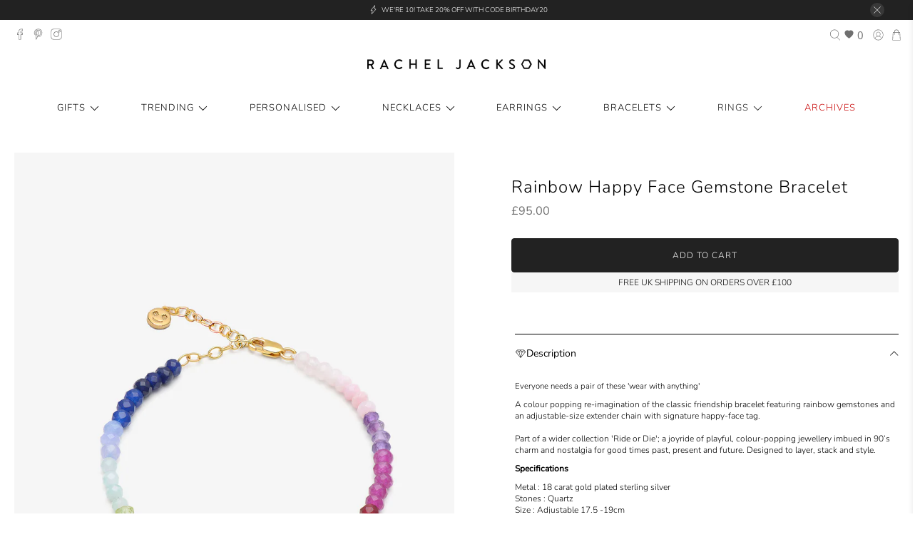

--- FILE ---
content_type: text/html; charset=utf-8
request_url: https://www.racheljacksonlondon.com/collections/ride-or-die/products/rainbow-happy-face-gemstone-bracelet
body_size: 150362
content:

















 <!doctype html>
<html class="no-js no-touch" lang="en">
  
<head> <script type="application/vnd.locksmith+json" data-locksmith>{"version":"v256","locked":false,"initialized":true,"scope":"product","access_granted":true,"access_denied":false,"requires_customer":false,"manual_lock":false,"remote_lock":false,"has_timeout":false,"remote_rendered":null,"hide_resource":false,"hide_links_to_resource":false,"transparent":true,"locks":{"all":[],"opened":[]},"keys":[],"keys_signature":"90b09d6e761994180ba2cb446770271c148b396648b31d8dc11be5c989fbb804","state":{"template":"product","theme":125335928895,"product":"rainbow-happy-face-gemstone-bracelet","collection":"ride-or-die","page":null,"blog":null,"article":null,"app":null},"now":1769711829,"path":"\/collections\/ride-or-die\/products\/rainbow-happy-face-gemstone-bracelet","locale_root_url":"\/","canonical_url":"https:\/\/www.racheljacksonlondon.com\/products\/rainbow-happy-face-gemstone-bracelet","customer_id":null,"customer_id_signature":"90b09d6e761994180ba2cb446770271c148b396648b31d8dc11be5c989fbb804","cart":null}</script><script data-locksmith>!function(){undefined;!function(){var s=window.Locksmith={},e=document.querySelector('script[type="application/vnd.locksmith+json"]'),n=e&&e.innerHTML;if(s.state={},s.util={},s.loading=!1,n)try{s.state=JSON.parse(n)}catch(d){}if(document.addEventListener&&document.querySelector){var o,a,i,t=[76,79,67,75,83,77,73,84,72,49,49],c=function(){a=t.slice(0)},l="style",r=function(e){e&&27!==e.keyCode&&"click"!==e.type||(document.removeEventListener("keydown",r),document.removeEventListener("click",r),o&&document.body.removeChild(o),o=null)};c(),document.addEventListener("keyup",function(e){if(e.keyCode===a[0]){if(clearTimeout(i),a.shift(),0<a.length)return void(i=setTimeout(c,1e3));c(),r(),(o=document.createElement("div"))[l].width="50%",o[l].maxWidth="1000px",o[l].height="85%",o[l].border="1px rgba(0, 0, 0, 0.2) solid",o[l].background="rgba(255, 255, 255, 0.99)",o[l].borderRadius="4px",o[l].position="fixed",o[l].top="50%",o[l].left="50%",o[l].transform="translateY(-50%) translateX(-50%)",o[l].boxShadow="0 2px 5px rgba(0, 0, 0, 0.3), 0 0 100vh 100vw rgba(0, 0, 0, 0.5)",o[l].zIndex="2147483645";var t=document.createElement("textarea");t.value=JSON.stringify(JSON.parse(n),null,2),t[l].border="none",t[l].display="block",t[l].boxSizing="border-box",t[l].width="100%",t[l].height="100%",t[l].background="transparent",t[l].padding="22px",t[l].fontFamily="monospace",t[l].fontSize="14px",t[l].color="#333",t[l].resize="none",t[l].outline="none",t.readOnly=!0,o.appendChild(t),document.body.appendChild(o),t.addEventListener("click",function(e){e.stopImmediatePropagation()}),t.select(),document.addEventListener("keydown",r),document.addEventListener("click",r)}})}s.isEmbedded=-1!==window.location.search.indexOf("_ab=0&_fd=0&_sc=1"),s.path=s.state.path||window.location.pathname,s.basePath=s.state.locale_root_url.concat("/apps/locksmith").replace(/^\/\//,"/"),s.reloading=!1,s.util.console=window.console||{log:function(){},error:function(){}},s.util.makeUrl=function(e,t){var n,o=s.basePath+e,a=[],i=s.cache();for(n in i)a.push(n+"="+encodeURIComponent(i[n]));for(n in t)a.push(n+"="+encodeURIComponent(t[n]));return s.state.customer_id&&(a.push("customer_id="+encodeURIComponent(s.state.customer_id)),a.push("customer_id_signature="+encodeURIComponent(s.state.customer_id_signature))),o+=(-1===o.indexOf("?")?"?":"&")+a.join("&")},s._initializeCallbacks=[],s.on=function(e,t){if("initialize"!==e)throw'Locksmith.on() currently only supports the "initialize" event';s._initializeCallbacks.push(t)},s.initializeSession=function(e){if(!s.isEmbedded){var t=!1,n=!0,o=!0;(e=e||{}).silent&&(o=n=!(t=!0)),s.ping({silent:t,spinner:n,reload:o,callback:function(){s._initializeCallbacks.forEach(function(e){e()})}})}},s.cache=function(e){var t={};try{var n=function a(e){return(document.cookie.match("(^|; )"+e+"=([^;]*)")||0)[2]};t=JSON.parse(decodeURIComponent(n("locksmith-params")||"{}"))}catch(d){}if(e){for(var o in e)t[o]=e[o];document.cookie="locksmith-params=; expires=Thu, 01 Jan 1970 00:00:00 GMT; path=/",document.cookie="locksmith-params="+encodeURIComponent(JSON.stringify(t))+"; path=/"}return t},s.cache.cart=s.state.cart,s.cache.cartLastSaved=null,s.params=s.cache(),s.util.reload=function(){s.reloading=!0;try{window.location.href=window.location.href.replace(/#.*/,"")}catch(d){s.util.console.error("Preferred reload method failed",d),window.location.reload()}},s.cache.saveCart=function(e){if(!s.cache.cart||s.cache.cart===s.cache.cartLastSaved)return e?e():null;var t=s.cache.cartLastSaved;s.cache.cartLastSaved=s.cache.cart,fetch("/cart/update.js",{method:"POST",headers:{"Content-Type":"application/json",Accept:"application/json"},body:JSON.stringify({attributes:{locksmith:s.cache.cart}})}).then(function(e){if(!e.ok)throw new Error("Cart update failed: "+e.status);return e.json()}).then(function(){e&&e()})["catch"](function(e){if(s.cache.cartLastSaved=t,!s.reloading)throw e})},s.util.spinnerHTML='<style>body{background:#FFF}@keyframes spin{from{transform:rotate(0deg)}to{transform:rotate(360deg)}}#loading{display:flex;width:100%;height:50vh;color:#777;align-items:center;justify-content:center}#loading .spinner{display:block;animation:spin 600ms linear infinite;position:relative;width:50px;height:50px}#loading .spinner-ring{stroke:currentColor;stroke-dasharray:100%;stroke-width:2px;stroke-linecap:round;fill:none}</style><div id="loading"><div class="spinner"><svg width="100%" height="100%"><svg preserveAspectRatio="xMinYMin"><circle class="spinner-ring" cx="50%" cy="50%" r="45%"></circle></svg></svg></div></div>',s.util.clobberBody=function(e){document.body.innerHTML=e},s.util.clobberDocument=function(e){e.responseText&&(e=e.responseText),document.documentElement&&document.removeChild(document.documentElement);var t=document.open("text/html","replace");t.writeln(e),t.close(),setTimeout(function(){var e=t.querySelector("[autofocus]");e&&e.focus()},100)},s.util.serializeForm=function(e){if(e&&"FORM"===e.nodeName){var t,n,o={};for(t=e.elements.length-1;0<=t;t-=1)if(""!==e.elements[t].name)switch(e.elements[t].nodeName){case"INPUT":switch(e.elements[t].type){default:case"text":case"hidden":case"password":case"button":case"reset":case"submit":o[e.elements[t].name]=e.elements[t].value;break;case"checkbox":case"radio":e.elements[t].checked&&(o[e.elements[t].name]=e.elements[t].value);break;case"file":}break;case"TEXTAREA":o[e.elements[t].name]=e.elements[t].value;break;case"SELECT":switch(e.elements[t].type){case"select-one":o[e.elements[t].name]=e.elements[t].value;break;case"select-multiple":for(n=e.elements[t].options.length-1;0<=n;n-=1)e.elements[t].options[n].selected&&(o[e.elements[t].name]=e.elements[t].options[n].value)}break;case"BUTTON":switch(e.elements[t].type){case"reset":case"submit":case"button":o[e.elements[t].name]=e.elements[t].value}}return o}},s.util.on=function(e,i,s,t){t=t||document;var c="locksmith-"+e+i,n=function(e){var t=e.target,n=e.target.parentElement,o=t&&t.className&&(t.className.baseVal||t.className)||"",a=n&&n.className&&(n.className.baseVal||n.className)||"";("string"==typeof o&&-1!==o.split(/\s+/).indexOf(i)||"string"==typeof a&&-1!==a.split(/\s+/).indexOf(i))&&!e[c]&&(e[c]=!0,s(e))};t.attachEvent?t.attachEvent(e,n):t.addEventListener(e,n,!1)},s.util.enableActions=function(e){s.util.on("click","locksmith-action",function(e){e.preventDefault();var t=e.target;t.dataset.confirmWith&&!confirm(t.dataset.confirmWith)||(t.disabled=!0,t.innerText=t.dataset.disableWith,s.post("/action",t.dataset.locksmithParams,{spinner:!1,type:"text",success:function(e){(e=JSON.parse(e.responseText)).message&&alert(e.message),s.util.reload()}}))},e)},s.util.inject=function(e,t){var n=["data","locksmith","append"];if(-1!==t.indexOf(n.join("-"))){var o=document.createElement("div");o.innerHTML=t,e.appendChild(o)}else e.innerHTML=t;var a,i,s=e.querySelectorAll("script");for(i=0;i<s.length;++i){a=s[i];var c=document.createElement("script");if(a.type&&(c.type=a.type),a.src)c.src=a.src;else{var l=document.createTextNode(a.innerHTML);c.appendChild(l)}e.appendChild(c)}var r=e.querySelector("[autofocus]");r&&r.focus()},s.post=function(e,t,n){!1!==(n=n||{}).spinner&&s.util.clobberBody(s.util.spinnerHTML);var o={};n.container===document?(o.layout=1,n.success=function(e){s.util.clobberDocument(e)}):n.container&&(o.layout=0,n.success=function(e){var t=document.getElementById(n.container);s.util.inject(t,e),t.id===t.firstChild.id&&t.parentElement.replaceChild(t.firstChild,t)}),n.form_type&&(t.form_type=n.form_type),n.include_layout_classes!==undefined&&(t.include_layout_classes=n.include_layout_classes),n.lock_id!==undefined&&(t.lock_id=n.lock_id),s.loading=!0;var a=s.util.makeUrl(e,o),i="json"===n.type||"text"===n.type;fetch(a,{method:"POST",headers:{"Content-Type":"application/json",Accept:i?"application/json":"text/html"},body:JSON.stringify(t)}).then(function(e){if(!e.ok)throw new Error("Request failed: "+e.status);return e.text()}).then(function(e){var t=n.success||s.util.clobberDocument;t(i?{responseText:e}:e)})["catch"](function(e){if(!s.reloading)if("dashboard.weglot.com"!==window.location.host){if(!n.silent)throw alert("Something went wrong! Please refresh and try again."),e;console.error(e)}else console.error(e)})["finally"](function(){s.loading=!1})},s.postResource=function(e,t){e.path=s.path,e.search=window.location.search,e.state=s.state,e.passcode&&(e.passcode=e.passcode.trim()),e.email&&(e.email=e.email.trim()),e.state.cart=s.cache.cart,e.locksmith_json=s.jsonTag,e.locksmith_json_signature=s.jsonTagSignature,s.post("/resource",e,t)},s.ping=function(e){if(!s.isEmbedded){e=e||{};var t=function(){e.reload?s.util.reload():"function"==typeof e.callback&&e.callback()};s.post("/ping",{path:s.path,search:window.location.search,state:s.state},{spinner:!!e.spinner,silent:"undefined"==typeof e.silent||e.silent,type:"text",success:function(e){e&&e.responseText?((e=JSON.parse(e.responseText)).messages&&0<e.messages.length&&s.showMessages(e.messages),e.cart&&s.cache.cart!==e.cart?(s.cache.cart=e.cart,s.cache.saveCart(function(){t(),e.cart&&e.cart.match(/^.+:/)&&s.util.reload()})):t()):console.error("[Locksmith] Invalid result in ping callback:",e)}})}},s.timeoutMonitor=function(){var e=s.cache.cart;s.ping({callback:function(){e!==s.cache.cart||setTimeout(function(){s.timeoutMonitor()},6e4)}})},s.showMessages=function(e){var t=document.createElement("div");t.style.position="fixed",t.style.left=0,t.style.right=0,t.style.bottom="-50px",t.style.opacity=0,t.style.background="#191919",t.style.color="#ddd",t.style.transition="bottom 0.2s, opacity 0.2s",t.style.zIndex=999999,t.innerHTML=" <style>          .locksmith-ab .locksmith-b { display: none; }          .locksmith-ab.toggled .locksmith-b { display: flex; }          .locksmith-ab.toggled .locksmith-a { display: none; }          .locksmith-flex { display: flex; flex-wrap: wrap; justify-content: space-between; align-items: center; padding: 10px 20px; }          .locksmith-message + .locksmith-message { border-top: 1px #555 solid; }          .locksmith-message a { color: inherit; font-weight: bold; }          .locksmith-message a:hover { color: inherit; opacity: 0.8; }          a.locksmith-ab-toggle { font-weight: inherit; text-decoration: underline; }          .locksmith-text { flex-grow: 1; }          .locksmith-cta { flex-grow: 0; text-align: right; }          .locksmith-cta button { transform: scale(0.8); transform-origin: left; }          .locksmith-cta > * { display: block; }          .locksmith-cta > * + * { margin-top: 10px; }          .locksmith-message a.locksmith-close { flex-grow: 0; text-decoration: none; margin-left: 15px; font-size: 30px; font-family: monospace; display: block; padding: 2px 10px; }                    @media screen and (max-width: 600px) {            .locksmith-wide-only { display: none !important; }            .locksmith-flex { padding: 0 15px; }            .locksmith-flex > * { margin-top: 5px; margin-bottom: 5px; }            .locksmith-cta { text-align: left; }          }                    @media screen and (min-width: 601px) {            .locksmith-narrow-only { display: none !important; }          }</style>      "+e.map(function(e){return'<div class="locksmith-message">'+e+"</div>"}).join(""),document.body.appendChild(t),document.body.style.position="relative",document.body.parentElement.style.paddingBottom=t.offsetHeight+"px",setTimeout(function(){t.style.bottom=0,t.style.opacity=1},50),s.util.on("click","locksmith-ab-toggle",function(e){e.preventDefault();for(var t=e.target.parentElement;-1===t.className.split(" ").indexOf("locksmith-ab");)t=t.parentElement;-1!==t.className.split(" ").indexOf("toggled")?t.className=t.className.replace("toggled",""):t.className=t.className+" toggled"}),s.util.enableActions(t)}}()}();</script> <script data-locksmith>Locksmith.cache.cart=null</script> <script data-locksmith>Locksmith.jsonTag="{\"version\":\"v256\",\"locked\":false,\"initialized\":true,\"scope\":\"product\",\"access_granted\":true,\"access_denied\":false,\"requires_customer\":false,\"manual_lock\":false,\"remote_lock\":false,\"has_timeout\":false,\"remote_rendered\":null,\"hide_resource\":false,\"hide_links_to_resource\":false,\"transparent\":true,\"locks\":{\"all\":[],\"opened\":[]},\"keys\":[],\"keys_signature\":\"90b09d6e761994180ba2cb446770271c148b396648b31d8dc11be5c989fbb804\",\"state\":{\"template\":\"product\",\"theme\":125335928895,\"product\":\"rainbow-happy-face-gemstone-bracelet\",\"collection\":\"ride-or-die\",\"page\":null,\"blog\":null,\"article\":null,\"app\":null},\"now\":1769711829,\"path\":\"\\\/collections\\\/ride-or-die\\\/products\\\/rainbow-happy-face-gemstone-bracelet\",\"locale_root_url\":\"\\\/\",\"canonical_url\":\"https:\\\/\\\/www.racheljacksonlondon.com\\\/products\\\/rainbow-happy-face-gemstone-bracelet\",\"customer_id\":null,\"customer_id_signature\":\"90b09d6e761994180ba2cb446770271c148b396648b31d8dc11be5c989fbb804\",\"cart\":null}";Locksmith.jsonTagSignature="b7160cc3aeb90013d40fa3ad1fe17dfd58ea5d46f80f1e495bad7ab547066225"</script> <script defer data-domain="racheljacksonlondon.com" src="https://plausible.io/js/script.js"></script> <meta name="google-site-verification" content="yRrOxBeOPBWIl2EY8zmMMFf_u6Zw4DFLZtRcbqj_s6s" /> <!-- Adtraction Tag --> <script defer src="https://cdn.adt311.net/jsTag?ap=1813251860"></script> <script src="https://rapid-cdn.yottaa.com/rapid/lib/PPLntZCvPP--_A.js"></script> <!-- Google Tag Manager -->
<script>(function(w,d,s,l,i){w[l]=w[l]||[];w[l].push({'gtm.start':
new Date().getTime(),event:'gtm.js'});var f=d.getElementsByTagName(s)[0],
j=d.createElement(s),dl=l!='dataLayer'?'&l='+l:'';j.async=true;j.src=
'https://www.googletagmanager.com/gtm.js?id='+i+dl;f.parentNode.insertBefore(j,f);
})(window,document,'script','dataLayer','GTM-MRKWPWN');</script>
<!-- End Google Tag Manager --> <meta charset="utf-8"> <meta name="google-site-verification" content="t1Mft-740iASFnTQJM-IrslRFSSyfFzvXs7zhrL-nK4" /> <meta http-equiv="cleartype" content="on"> <meta name="robots" content="index,follow"> <meta name="viewport" content="width=device-width,initial-scale=1, maximum-scale=5"> <meta name="theme-color" content="#ffffff"> <link rel="canonical" href="https://www.racheljacksonlondon.com/products/rainbow-happy-face-gemstone-bracelet"><title>Rainbow Happy Face Gemstone Bracelet - Rachel Jackson</title> <!-- DNS prefetches --> <link rel="dns-prefetch" href="https://cdn.shopify.com"> <link rel="dns-prefetch" href="https://fonts.shopify.com"> <link rel="preconnect" href="https://fonts.googleapis.com">
<link rel="preconnect" href="https://fonts.gstatic.com" crossorigin>
<link href="https://fonts.googleapis.com/css2?family=Lato:ital,wght@0,100;0,300;0,400;0,700;0,900;1,100;1,300;1,400;1,700;1,900&display=swap" rel="stylesheet"> <link rel="dns-prefetch" href="https://monorail-edge.shopifysvc.com"> <link rel="dns-prefetch" href="https://ajax.googleapis.com"> <!-- Preconnects --> <link rel="preconnect" href="https://cdn.shopify.com" crossorigin> <link rel="preconnect" href="https://fonts.shopify.com" crossorigin> <link rel="preconnect" href="https://monorail-edge.shopifysvc.com"> <link rel="preconnect" href="https://ajax.googleapis.com"> <!-- Preloads --> <!-- Preload CSS --> <link rel="preload" href="//www.racheljacksonlondon.com/cdn/shop/t/306/assets/fancybox.css?v=30466120580444283401714123030" as="style"> <link rel="preload" href="//www.racheljacksonlondon.com/cdn/shop/t/306/assets/styles.css?v=157479249013095313271762344959" as="style"> <!-- Preload JS --> <link rel="preload" href="https://ajax.googleapis.com/ajax/libs/jquery/3.6.0/jquery.min.js" as="script"> <link rel="preload" href="//www.racheljacksonlondon.com/cdn/shop/t/306/assets/vendors.js?v=11282825012671617991714123030" as="script"> <link rel="preload" href="//www.racheljacksonlondon.com/cdn/shop/t/306/assets/utilities.js?v=180371586400608243551732181109" as="script"> <link rel="preload" href="//www.racheljacksonlondon.com/cdn/shop/t/306/assets/app.js?v=136027531017419800571714123031" as="script"> <link rel="preload" href="//www.racheljacksonlondon.com/cdn/shop/t/306/assets/swiper-bundle.min.js?v=129631309744523890001714123031" as="script"> <!-- CSS for Flex --> <link rel="stylesheet" href="//www.racheljacksonlondon.com/cdn/shop/t/306/assets/swiper-bundle.min.css?v=141358594115730044641714123030"> <link rel="stylesheet" href="//www.racheljacksonlondon.com/cdn/shop/t/306/assets/fancybox.css?v=30466120580444283401714123030"> <link rel="stylesheet" href="//www.racheljacksonlondon.com/cdn/shop/t/306/assets/styles.css?v=157479249013095313271762344959"> <link rel="stylesheet" href="//www.racheljacksonlondon.com/cdn/shop/t/306/assets/custom.css?v=123917777710046149691755606141"> <script>
    window.PXUTheme = window.PXUTheme || {};
    window.PXUTheme.version = '3.0.2';
    window.PXUTheme.name = 'Flex';</script> <script>
    

window.PXUTheme = window.PXUTheme || {};


window.PXUTheme.info = {
  name: 'Flex',
  version: '3.0.0'
}


window.PXUTheme.currency = {};
window.PXUTheme.currency.show_multiple_currencies = false;
window.PXUTheme.currency.presentment_currency = "GBP";
window.PXUTheme.currency.default_currency = "GBP";
window.PXUTheme.currency.display_format = "money_format";
window.PXUTheme.currency.money_format = "£{{amount}}";
window.PXUTheme.currency.money_format_no_currency = "£{{amount}}";
window.PXUTheme.currency.money_format_currency = "£{{amount}} GBP";
window.PXUTheme.currency.native_multi_currency = true;
window.PXUTheme.currency.iso_code = "GBP";
window.PXUTheme.currency.symbol = "£";



window.PXUTheme.allCountryOptionTags = "\u003coption value=\"United Kingdom\" data-provinces=\"[[\u0026quot;British Forces\u0026quot;,\u0026quot;British Forces\u0026quot;],[\u0026quot;England\u0026quot;,\u0026quot;England\u0026quot;],[\u0026quot;Northern Ireland\u0026quot;,\u0026quot;Northern Ireland\u0026quot;],[\u0026quot;Scotland\u0026quot;,\u0026quot;Scotland\u0026quot;],[\u0026quot;Wales\u0026quot;,\u0026quot;Wales\u0026quot;]]\"\u003eUnited Kingdom\u003c\/option\u003e\n\u003coption value=\"United States\" data-provinces=\"[[\u0026quot;Alabama\u0026quot;,\u0026quot;Alabama\u0026quot;],[\u0026quot;Alaska\u0026quot;,\u0026quot;Alaska\u0026quot;],[\u0026quot;American Samoa\u0026quot;,\u0026quot;American Samoa\u0026quot;],[\u0026quot;Arizona\u0026quot;,\u0026quot;Arizona\u0026quot;],[\u0026quot;Arkansas\u0026quot;,\u0026quot;Arkansas\u0026quot;],[\u0026quot;Armed Forces Americas\u0026quot;,\u0026quot;Armed Forces Americas\u0026quot;],[\u0026quot;Armed Forces Europe\u0026quot;,\u0026quot;Armed Forces Europe\u0026quot;],[\u0026quot;Armed Forces Pacific\u0026quot;,\u0026quot;Armed Forces Pacific\u0026quot;],[\u0026quot;California\u0026quot;,\u0026quot;California\u0026quot;],[\u0026quot;Colorado\u0026quot;,\u0026quot;Colorado\u0026quot;],[\u0026quot;Connecticut\u0026quot;,\u0026quot;Connecticut\u0026quot;],[\u0026quot;Delaware\u0026quot;,\u0026quot;Delaware\u0026quot;],[\u0026quot;District of Columbia\u0026quot;,\u0026quot;Washington DC\u0026quot;],[\u0026quot;Federated States of Micronesia\u0026quot;,\u0026quot;Micronesia\u0026quot;],[\u0026quot;Florida\u0026quot;,\u0026quot;Florida\u0026quot;],[\u0026quot;Georgia\u0026quot;,\u0026quot;Georgia\u0026quot;],[\u0026quot;Guam\u0026quot;,\u0026quot;Guam\u0026quot;],[\u0026quot;Hawaii\u0026quot;,\u0026quot;Hawaii\u0026quot;],[\u0026quot;Idaho\u0026quot;,\u0026quot;Idaho\u0026quot;],[\u0026quot;Illinois\u0026quot;,\u0026quot;Illinois\u0026quot;],[\u0026quot;Indiana\u0026quot;,\u0026quot;Indiana\u0026quot;],[\u0026quot;Iowa\u0026quot;,\u0026quot;Iowa\u0026quot;],[\u0026quot;Kansas\u0026quot;,\u0026quot;Kansas\u0026quot;],[\u0026quot;Kentucky\u0026quot;,\u0026quot;Kentucky\u0026quot;],[\u0026quot;Louisiana\u0026quot;,\u0026quot;Louisiana\u0026quot;],[\u0026quot;Maine\u0026quot;,\u0026quot;Maine\u0026quot;],[\u0026quot;Marshall Islands\u0026quot;,\u0026quot;Marshall Islands\u0026quot;],[\u0026quot;Maryland\u0026quot;,\u0026quot;Maryland\u0026quot;],[\u0026quot;Massachusetts\u0026quot;,\u0026quot;Massachusetts\u0026quot;],[\u0026quot;Michigan\u0026quot;,\u0026quot;Michigan\u0026quot;],[\u0026quot;Minnesota\u0026quot;,\u0026quot;Minnesota\u0026quot;],[\u0026quot;Mississippi\u0026quot;,\u0026quot;Mississippi\u0026quot;],[\u0026quot;Missouri\u0026quot;,\u0026quot;Missouri\u0026quot;],[\u0026quot;Montana\u0026quot;,\u0026quot;Montana\u0026quot;],[\u0026quot;Nebraska\u0026quot;,\u0026quot;Nebraska\u0026quot;],[\u0026quot;Nevada\u0026quot;,\u0026quot;Nevada\u0026quot;],[\u0026quot;New Hampshire\u0026quot;,\u0026quot;New Hampshire\u0026quot;],[\u0026quot;New Jersey\u0026quot;,\u0026quot;New Jersey\u0026quot;],[\u0026quot;New Mexico\u0026quot;,\u0026quot;New Mexico\u0026quot;],[\u0026quot;New York\u0026quot;,\u0026quot;New York\u0026quot;],[\u0026quot;North Carolina\u0026quot;,\u0026quot;North Carolina\u0026quot;],[\u0026quot;North Dakota\u0026quot;,\u0026quot;North Dakota\u0026quot;],[\u0026quot;Northern Mariana Islands\u0026quot;,\u0026quot;Northern Mariana Islands\u0026quot;],[\u0026quot;Ohio\u0026quot;,\u0026quot;Ohio\u0026quot;],[\u0026quot;Oklahoma\u0026quot;,\u0026quot;Oklahoma\u0026quot;],[\u0026quot;Oregon\u0026quot;,\u0026quot;Oregon\u0026quot;],[\u0026quot;Palau\u0026quot;,\u0026quot;Palau\u0026quot;],[\u0026quot;Pennsylvania\u0026quot;,\u0026quot;Pennsylvania\u0026quot;],[\u0026quot;Puerto Rico\u0026quot;,\u0026quot;Puerto Rico\u0026quot;],[\u0026quot;Rhode Island\u0026quot;,\u0026quot;Rhode Island\u0026quot;],[\u0026quot;South Carolina\u0026quot;,\u0026quot;South Carolina\u0026quot;],[\u0026quot;South Dakota\u0026quot;,\u0026quot;South Dakota\u0026quot;],[\u0026quot;Tennessee\u0026quot;,\u0026quot;Tennessee\u0026quot;],[\u0026quot;Texas\u0026quot;,\u0026quot;Texas\u0026quot;],[\u0026quot;Utah\u0026quot;,\u0026quot;Utah\u0026quot;],[\u0026quot;Vermont\u0026quot;,\u0026quot;Vermont\u0026quot;],[\u0026quot;Virgin Islands\u0026quot;,\u0026quot;U.S. Virgin Islands\u0026quot;],[\u0026quot;Virginia\u0026quot;,\u0026quot;Virginia\u0026quot;],[\u0026quot;Washington\u0026quot;,\u0026quot;Washington\u0026quot;],[\u0026quot;West Virginia\u0026quot;,\u0026quot;West Virginia\u0026quot;],[\u0026quot;Wisconsin\u0026quot;,\u0026quot;Wisconsin\u0026quot;],[\u0026quot;Wyoming\u0026quot;,\u0026quot;Wyoming\u0026quot;]]\"\u003eUnited States\u003c\/option\u003e\n\u003coption value=\"Germany\" data-provinces=\"[]\"\u003eGermany\u003c\/option\u003e\n\u003coption value=\"Austria\" data-provinces=\"[]\"\u003eAustria\u003c\/option\u003e\n\u003coption value=\"---\" data-provinces=\"[]\"\u003e---\u003c\/option\u003e\n\u003coption value=\"Afghanistan\" data-provinces=\"[]\"\u003eAfghanistan\u003c\/option\u003e\n\u003coption value=\"Aland Islands\" data-provinces=\"[]\"\u003eÅland Islands\u003c\/option\u003e\n\u003coption value=\"Albania\" data-provinces=\"[]\"\u003eAlbania\u003c\/option\u003e\n\u003coption value=\"Algeria\" data-provinces=\"[]\"\u003eAlgeria\u003c\/option\u003e\n\u003coption value=\"Andorra\" data-provinces=\"[]\"\u003eAndorra\u003c\/option\u003e\n\u003coption value=\"Angola\" data-provinces=\"[]\"\u003eAngola\u003c\/option\u003e\n\u003coption value=\"Anguilla\" data-provinces=\"[]\"\u003eAnguilla\u003c\/option\u003e\n\u003coption value=\"Antigua And Barbuda\" data-provinces=\"[]\"\u003eAntigua \u0026 Barbuda\u003c\/option\u003e\n\u003coption value=\"Argentina\" data-provinces=\"[[\u0026quot;Buenos Aires\u0026quot;,\u0026quot;Buenos Aires Province\u0026quot;],[\u0026quot;Catamarca\u0026quot;,\u0026quot;Catamarca\u0026quot;],[\u0026quot;Chaco\u0026quot;,\u0026quot;Chaco\u0026quot;],[\u0026quot;Chubut\u0026quot;,\u0026quot;Chubut\u0026quot;],[\u0026quot;Ciudad Autónoma de Buenos Aires\u0026quot;,\u0026quot;Buenos Aires (Autonomous City)\u0026quot;],[\u0026quot;Corrientes\u0026quot;,\u0026quot;Corrientes\u0026quot;],[\u0026quot;Córdoba\u0026quot;,\u0026quot;Córdoba\u0026quot;],[\u0026quot;Entre Ríos\u0026quot;,\u0026quot;Entre Ríos\u0026quot;],[\u0026quot;Formosa\u0026quot;,\u0026quot;Formosa\u0026quot;],[\u0026quot;Jujuy\u0026quot;,\u0026quot;Jujuy\u0026quot;],[\u0026quot;La Pampa\u0026quot;,\u0026quot;La Pampa\u0026quot;],[\u0026quot;La Rioja\u0026quot;,\u0026quot;La Rioja\u0026quot;],[\u0026quot;Mendoza\u0026quot;,\u0026quot;Mendoza\u0026quot;],[\u0026quot;Misiones\u0026quot;,\u0026quot;Misiones\u0026quot;],[\u0026quot;Neuquén\u0026quot;,\u0026quot;Neuquén\u0026quot;],[\u0026quot;Río Negro\u0026quot;,\u0026quot;Río Negro\u0026quot;],[\u0026quot;Salta\u0026quot;,\u0026quot;Salta\u0026quot;],[\u0026quot;San Juan\u0026quot;,\u0026quot;San Juan\u0026quot;],[\u0026quot;San Luis\u0026quot;,\u0026quot;San Luis\u0026quot;],[\u0026quot;Santa Cruz\u0026quot;,\u0026quot;Santa Cruz\u0026quot;],[\u0026quot;Santa Fe\u0026quot;,\u0026quot;Santa Fe\u0026quot;],[\u0026quot;Santiago Del Estero\u0026quot;,\u0026quot;Santiago del Estero\u0026quot;],[\u0026quot;Tierra Del Fuego\u0026quot;,\u0026quot;Tierra del Fuego\u0026quot;],[\u0026quot;Tucumán\u0026quot;,\u0026quot;Tucumán\u0026quot;]]\"\u003eArgentina\u003c\/option\u003e\n\u003coption value=\"Armenia\" data-provinces=\"[]\"\u003eArmenia\u003c\/option\u003e\n\u003coption value=\"Aruba\" data-provinces=\"[]\"\u003eAruba\u003c\/option\u003e\n\u003coption value=\"Ascension Island\" data-provinces=\"[]\"\u003eAscension Island\u003c\/option\u003e\n\u003coption value=\"Australia\" data-provinces=\"[[\u0026quot;Australian Capital Territory\u0026quot;,\u0026quot;Australian Capital Territory\u0026quot;],[\u0026quot;New South Wales\u0026quot;,\u0026quot;New South Wales\u0026quot;],[\u0026quot;Northern Territory\u0026quot;,\u0026quot;Northern Territory\u0026quot;],[\u0026quot;Queensland\u0026quot;,\u0026quot;Queensland\u0026quot;],[\u0026quot;South Australia\u0026quot;,\u0026quot;South Australia\u0026quot;],[\u0026quot;Tasmania\u0026quot;,\u0026quot;Tasmania\u0026quot;],[\u0026quot;Victoria\u0026quot;,\u0026quot;Victoria\u0026quot;],[\u0026quot;Western Australia\u0026quot;,\u0026quot;Western Australia\u0026quot;]]\"\u003eAustralia\u003c\/option\u003e\n\u003coption value=\"Austria\" data-provinces=\"[]\"\u003eAustria\u003c\/option\u003e\n\u003coption value=\"Azerbaijan\" data-provinces=\"[]\"\u003eAzerbaijan\u003c\/option\u003e\n\u003coption value=\"Bahamas\" data-provinces=\"[]\"\u003eBahamas\u003c\/option\u003e\n\u003coption value=\"Bahrain\" data-provinces=\"[]\"\u003eBahrain\u003c\/option\u003e\n\u003coption value=\"Bangladesh\" data-provinces=\"[]\"\u003eBangladesh\u003c\/option\u003e\n\u003coption value=\"Barbados\" data-provinces=\"[]\"\u003eBarbados\u003c\/option\u003e\n\u003coption value=\"Belarus\" data-provinces=\"[]\"\u003eBelarus\u003c\/option\u003e\n\u003coption value=\"Belgium\" data-provinces=\"[]\"\u003eBelgium\u003c\/option\u003e\n\u003coption value=\"Belize\" data-provinces=\"[]\"\u003eBelize\u003c\/option\u003e\n\u003coption value=\"Benin\" data-provinces=\"[]\"\u003eBenin\u003c\/option\u003e\n\u003coption value=\"Bermuda\" data-provinces=\"[]\"\u003eBermuda\u003c\/option\u003e\n\u003coption value=\"Bhutan\" data-provinces=\"[]\"\u003eBhutan\u003c\/option\u003e\n\u003coption value=\"Bolivia\" data-provinces=\"[]\"\u003eBolivia\u003c\/option\u003e\n\u003coption value=\"Bosnia And Herzegovina\" data-provinces=\"[]\"\u003eBosnia \u0026 Herzegovina\u003c\/option\u003e\n\u003coption value=\"Botswana\" data-provinces=\"[]\"\u003eBotswana\u003c\/option\u003e\n\u003coption value=\"Brazil\" data-provinces=\"[[\u0026quot;Acre\u0026quot;,\u0026quot;Acre\u0026quot;],[\u0026quot;Alagoas\u0026quot;,\u0026quot;Alagoas\u0026quot;],[\u0026quot;Amapá\u0026quot;,\u0026quot;Amapá\u0026quot;],[\u0026quot;Amazonas\u0026quot;,\u0026quot;Amazonas\u0026quot;],[\u0026quot;Bahia\u0026quot;,\u0026quot;Bahia\u0026quot;],[\u0026quot;Ceará\u0026quot;,\u0026quot;Ceará\u0026quot;],[\u0026quot;Distrito Federal\u0026quot;,\u0026quot;Federal District\u0026quot;],[\u0026quot;Espírito Santo\u0026quot;,\u0026quot;Espírito Santo\u0026quot;],[\u0026quot;Goiás\u0026quot;,\u0026quot;Goiás\u0026quot;],[\u0026quot;Maranhão\u0026quot;,\u0026quot;Maranhão\u0026quot;],[\u0026quot;Mato Grosso\u0026quot;,\u0026quot;Mato Grosso\u0026quot;],[\u0026quot;Mato Grosso do Sul\u0026quot;,\u0026quot;Mato Grosso do Sul\u0026quot;],[\u0026quot;Minas Gerais\u0026quot;,\u0026quot;Minas Gerais\u0026quot;],[\u0026quot;Paraná\u0026quot;,\u0026quot;Paraná\u0026quot;],[\u0026quot;Paraíba\u0026quot;,\u0026quot;Paraíba\u0026quot;],[\u0026quot;Pará\u0026quot;,\u0026quot;Pará\u0026quot;],[\u0026quot;Pernambuco\u0026quot;,\u0026quot;Pernambuco\u0026quot;],[\u0026quot;Piauí\u0026quot;,\u0026quot;Piauí\u0026quot;],[\u0026quot;Rio Grande do Norte\u0026quot;,\u0026quot;Rio Grande do Norte\u0026quot;],[\u0026quot;Rio Grande do Sul\u0026quot;,\u0026quot;Rio Grande do Sul\u0026quot;],[\u0026quot;Rio de Janeiro\u0026quot;,\u0026quot;Rio de Janeiro\u0026quot;],[\u0026quot;Rondônia\u0026quot;,\u0026quot;Rondônia\u0026quot;],[\u0026quot;Roraima\u0026quot;,\u0026quot;Roraima\u0026quot;],[\u0026quot;Santa Catarina\u0026quot;,\u0026quot;Santa Catarina\u0026quot;],[\u0026quot;Sergipe\u0026quot;,\u0026quot;Sergipe\u0026quot;],[\u0026quot;São Paulo\u0026quot;,\u0026quot;São Paulo\u0026quot;],[\u0026quot;Tocantins\u0026quot;,\u0026quot;Tocantins\u0026quot;]]\"\u003eBrazil\u003c\/option\u003e\n\u003coption value=\"British Indian Ocean Territory\" data-provinces=\"[]\"\u003eBritish Indian Ocean Territory\u003c\/option\u003e\n\u003coption value=\"Virgin Islands, British\" data-provinces=\"[]\"\u003eBritish Virgin Islands\u003c\/option\u003e\n\u003coption value=\"Brunei\" data-provinces=\"[]\"\u003eBrunei\u003c\/option\u003e\n\u003coption value=\"Bulgaria\" data-provinces=\"[]\"\u003eBulgaria\u003c\/option\u003e\n\u003coption value=\"Burkina Faso\" data-provinces=\"[]\"\u003eBurkina Faso\u003c\/option\u003e\n\u003coption value=\"Burundi\" data-provinces=\"[]\"\u003eBurundi\u003c\/option\u003e\n\u003coption value=\"Cambodia\" data-provinces=\"[]\"\u003eCambodia\u003c\/option\u003e\n\u003coption value=\"Republic of Cameroon\" data-provinces=\"[]\"\u003eCameroon\u003c\/option\u003e\n\u003coption value=\"Canada\" data-provinces=\"[[\u0026quot;Alberta\u0026quot;,\u0026quot;Alberta\u0026quot;],[\u0026quot;British Columbia\u0026quot;,\u0026quot;British Columbia\u0026quot;],[\u0026quot;Manitoba\u0026quot;,\u0026quot;Manitoba\u0026quot;],[\u0026quot;New Brunswick\u0026quot;,\u0026quot;New Brunswick\u0026quot;],[\u0026quot;Newfoundland and Labrador\u0026quot;,\u0026quot;Newfoundland and Labrador\u0026quot;],[\u0026quot;Northwest Territories\u0026quot;,\u0026quot;Northwest Territories\u0026quot;],[\u0026quot;Nova Scotia\u0026quot;,\u0026quot;Nova Scotia\u0026quot;],[\u0026quot;Nunavut\u0026quot;,\u0026quot;Nunavut\u0026quot;],[\u0026quot;Ontario\u0026quot;,\u0026quot;Ontario\u0026quot;],[\u0026quot;Prince Edward Island\u0026quot;,\u0026quot;Prince Edward Island\u0026quot;],[\u0026quot;Quebec\u0026quot;,\u0026quot;Quebec\u0026quot;],[\u0026quot;Saskatchewan\u0026quot;,\u0026quot;Saskatchewan\u0026quot;],[\u0026quot;Yukon\u0026quot;,\u0026quot;Yukon\u0026quot;]]\"\u003eCanada\u003c\/option\u003e\n\u003coption value=\"Cape Verde\" data-provinces=\"[]\"\u003eCape Verde\u003c\/option\u003e\n\u003coption value=\"Caribbean Netherlands\" data-provinces=\"[]\"\u003eCaribbean Netherlands\u003c\/option\u003e\n\u003coption value=\"Cayman Islands\" data-provinces=\"[]\"\u003eCayman Islands\u003c\/option\u003e\n\u003coption value=\"Central African Republic\" data-provinces=\"[]\"\u003eCentral African Republic\u003c\/option\u003e\n\u003coption value=\"Chad\" data-provinces=\"[]\"\u003eChad\u003c\/option\u003e\n\u003coption value=\"Chile\" data-provinces=\"[[\u0026quot;Antofagasta\u0026quot;,\u0026quot;Antofagasta\u0026quot;],[\u0026quot;Araucanía\u0026quot;,\u0026quot;Araucanía\u0026quot;],[\u0026quot;Arica and Parinacota\u0026quot;,\u0026quot;Arica y Parinacota\u0026quot;],[\u0026quot;Atacama\u0026quot;,\u0026quot;Atacama\u0026quot;],[\u0026quot;Aysén\u0026quot;,\u0026quot;Aysén\u0026quot;],[\u0026quot;Biobío\u0026quot;,\u0026quot;Bío Bío\u0026quot;],[\u0026quot;Coquimbo\u0026quot;,\u0026quot;Coquimbo\u0026quot;],[\u0026quot;Los Lagos\u0026quot;,\u0026quot;Los Lagos\u0026quot;],[\u0026quot;Los Ríos\u0026quot;,\u0026quot;Los Ríos\u0026quot;],[\u0026quot;Magallanes\u0026quot;,\u0026quot;Magallanes Region\u0026quot;],[\u0026quot;Maule\u0026quot;,\u0026quot;Maule\u0026quot;],[\u0026quot;O\u0026#39;Higgins\u0026quot;,\u0026quot;Libertador General Bernardo O’Higgins\u0026quot;],[\u0026quot;Santiago\u0026quot;,\u0026quot;Santiago Metropolitan\u0026quot;],[\u0026quot;Tarapacá\u0026quot;,\u0026quot;Tarapacá\u0026quot;],[\u0026quot;Valparaíso\u0026quot;,\u0026quot;Valparaíso\u0026quot;],[\u0026quot;Ñuble\u0026quot;,\u0026quot;Ñuble\u0026quot;]]\"\u003eChile\u003c\/option\u003e\n\u003coption value=\"China\" data-provinces=\"[[\u0026quot;Anhui\u0026quot;,\u0026quot;Anhui\u0026quot;],[\u0026quot;Beijing\u0026quot;,\u0026quot;Beijing\u0026quot;],[\u0026quot;Chongqing\u0026quot;,\u0026quot;Chongqing\u0026quot;],[\u0026quot;Fujian\u0026quot;,\u0026quot;Fujian\u0026quot;],[\u0026quot;Gansu\u0026quot;,\u0026quot;Gansu\u0026quot;],[\u0026quot;Guangdong\u0026quot;,\u0026quot;Guangdong\u0026quot;],[\u0026quot;Guangxi\u0026quot;,\u0026quot;Guangxi\u0026quot;],[\u0026quot;Guizhou\u0026quot;,\u0026quot;Guizhou\u0026quot;],[\u0026quot;Hainan\u0026quot;,\u0026quot;Hainan\u0026quot;],[\u0026quot;Hebei\u0026quot;,\u0026quot;Hebei\u0026quot;],[\u0026quot;Heilongjiang\u0026quot;,\u0026quot;Heilongjiang\u0026quot;],[\u0026quot;Henan\u0026quot;,\u0026quot;Henan\u0026quot;],[\u0026quot;Hubei\u0026quot;,\u0026quot;Hubei\u0026quot;],[\u0026quot;Hunan\u0026quot;,\u0026quot;Hunan\u0026quot;],[\u0026quot;Inner Mongolia\u0026quot;,\u0026quot;Inner Mongolia\u0026quot;],[\u0026quot;Jiangsu\u0026quot;,\u0026quot;Jiangsu\u0026quot;],[\u0026quot;Jiangxi\u0026quot;,\u0026quot;Jiangxi\u0026quot;],[\u0026quot;Jilin\u0026quot;,\u0026quot;Jilin\u0026quot;],[\u0026quot;Liaoning\u0026quot;,\u0026quot;Liaoning\u0026quot;],[\u0026quot;Ningxia\u0026quot;,\u0026quot;Ningxia\u0026quot;],[\u0026quot;Qinghai\u0026quot;,\u0026quot;Qinghai\u0026quot;],[\u0026quot;Shaanxi\u0026quot;,\u0026quot;Shaanxi\u0026quot;],[\u0026quot;Shandong\u0026quot;,\u0026quot;Shandong\u0026quot;],[\u0026quot;Shanghai\u0026quot;,\u0026quot;Shanghai\u0026quot;],[\u0026quot;Shanxi\u0026quot;,\u0026quot;Shanxi\u0026quot;],[\u0026quot;Sichuan\u0026quot;,\u0026quot;Sichuan\u0026quot;],[\u0026quot;Tianjin\u0026quot;,\u0026quot;Tianjin\u0026quot;],[\u0026quot;Xinjiang\u0026quot;,\u0026quot;Xinjiang\u0026quot;],[\u0026quot;Xizang\u0026quot;,\u0026quot;Tibet\u0026quot;],[\u0026quot;Yunnan\u0026quot;,\u0026quot;Yunnan\u0026quot;],[\u0026quot;Zhejiang\u0026quot;,\u0026quot;Zhejiang\u0026quot;]]\"\u003eChina\u003c\/option\u003e\n\u003coption value=\"Christmas Island\" data-provinces=\"[]\"\u003eChristmas Island\u003c\/option\u003e\n\u003coption value=\"Cocos (Keeling) Islands\" data-provinces=\"[]\"\u003eCocos (Keeling) Islands\u003c\/option\u003e\n\u003coption value=\"Colombia\" data-provinces=\"[[\u0026quot;Amazonas\u0026quot;,\u0026quot;Amazonas\u0026quot;],[\u0026quot;Antioquia\u0026quot;,\u0026quot;Antioquia\u0026quot;],[\u0026quot;Arauca\u0026quot;,\u0026quot;Arauca\u0026quot;],[\u0026quot;Atlántico\u0026quot;,\u0026quot;Atlántico\u0026quot;],[\u0026quot;Bogotá, D.C.\u0026quot;,\u0026quot;Capital District\u0026quot;],[\u0026quot;Bolívar\u0026quot;,\u0026quot;Bolívar\u0026quot;],[\u0026quot;Boyacá\u0026quot;,\u0026quot;Boyacá\u0026quot;],[\u0026quot;Caldas\u0026quot;,\u0026quot;Caldas\u0026quot;],[\u0026quot;Caquetá\u0026quot;,\u0026quot;Caquetá\u0026quot;],[\u0026quot;Casanare\u0026quot;,\u0026quot;Casanare\u0026quot;],[\u0026quot;Cauca\u0026quot;,\u0026quot;Cauca\u0026quot;],[\u0026quot;Cesar\u0026quot;,\u0026quot;Cesar\u0026quot;],[\u0026quot;Chocó\u0026quot;,\u0026quot;Chocó\u0026quot;],[\u0026quot;Cundinamarca\u0026quot;,\u0026quot;Cundinamarca\u0026quot;],[\u0026quot;Córdoba\u0026quot;,\u0026quot;Córdoba\u0026quot;],[\u0026quot;Guainía\u0026quot;,\u0026quot;Guainía\u0026quot;],[\u0026quot;Guaviare\u0026quot;,\u0026quot;Guaviare\u0026quot;],[\u0026quot;Huila\u0026quot;,\u0026quot;Huila\u0026quot;],[\u0026quot;La Guajira\u0026quot;,\u0026quot;La Guajira\u0026quot;],[\u0026quot;Magdalena\u0026quot;,\u0026quot;Magdalena\u0026quot;],[\u0026quot;Meta\u0026quot;,\u0026quot;Meta\u0026quot;],[\u0026quot;Nariño\u0026quot;,\u0026quot;Nariño\u0026quot;],[\u0026quot;Norte de Santander\u0026quot;,\u0026quot;Norte de Santander\u0026quot;],[\u0026quot;Putumayo\u0026quot;,\u0026quot;Putumayo\u0026quot;],[\u0026quot;Quindío\u0026quot;,\u0026quot;Quindío\u0026quot;],[\u0026quot;Risaralda\u0026quot;,\u0026quot;Risaralda\u0026quot;],[\u0026quot;San Andrés, Providencia y Santa Catalina\u0026quot;,\u0026quot;San Andrés \\u0026 Providencia\u0026quot;],[\u0026quot;Santander\u0026quot;,\u0026quot;Santander\u0026quot;],[\u0026quot;Sucre\u0026quot;,\u0026quot;Sucre\u0026quot;],[\u0026quot;Tolima\u0026quot;,\u0026quot;Tolima\u0026quot;],[\u0026quot;Valle del Cauca\u0026quot;,\u0026quot;Valle del Cauca\u0026quot;],[\u0026quot;Vaupés\u0026quot;,\u0026quot;Vaupés\u0026quot;],[\u0026quot;Vichada\u0026quot;,\u0026quot;Vichada\u0026quot;]]\"\u003eColombia\u003c\/option\u003e\n\u003coption value=\"Comoros\" data-provinces=\"[]\"\u003eComoros\u003c\/option\u003e\n\u003coption value=\"Congo\" data-provinces=\"[]\"\u003eCongo - Brazzaville\u003c\/option\u003e\n\u003coption value=\"Congo, The Democratic Republic Of The\" data-provinces=\"[]\"\u003eCongo - Kinshasa\u003c\/option\u003e\n\u003coption value=\"Cook Islands\" data-provinces=\"[]\"\u003eCook Islands\u003c\/option\u003e\n\u003coption value=\"Costa Rica\" data-provinces=\"[[\u0026quot;Alajuela\u0026quot;,\u0026quot;Alajuela\u0026quot;],[\u0026quot;Cartago\u0026quot;,\u0026quot;Cartago\u0026quot;],[\u0026quot;Guanacaste\u0026quot;,\u0026quot;Guanacaste\u0026quot;],[\u0026quot;Heredia\u0026quot;,\u0026quot;Heredia\u0026quot;],[\u0026quot;Limón\u0026quot;,\u0026quot;Limón\u0026quot;],[\u0026quot;Puntarenas\u0026quot;,\u0026quot;Puntarenas\u0026quot;],[\u0026quot;San José\u0026quot;,\u0026quot;San José\u0026quot;]]\"\u003eCosta Rica\u003c\/option\u003e\n\u003coption value=\"Croatia\" data-provinces=\"[]\"\u003eCroatia\u003c\/option\u003e\n\u003coption value=\"Curaçao\" data-provinces=\"[]\"\u003eCuraçao\u003c\/option\u003e\n\u003coption value=\"Cyprus\" data-provinces=\"[]\"\u003eCyprus\u003c\/option\u003e\n\u003coption value=\"Czech Republic\" data-provinces=\"[]\"\u003eCzechia\u003c\/option\u003e\n\u003coption value=\"Côte d'Ivoire\" data-provinces=\"[]\"\u003eCôte d’Ivoire\u003c\/option\u003e\n\u003coption value=\"Denmark\" data-provinces=\"[]\"\u003eDenmark\u003c\/option\u003e\n\u003coption value=\"Djibouti\" data-provinces=\"[]\"\u003eDjibouti\u003c\/option\u003e\n\u003coption value=\"Dominica\" data-provinces=\"[]\"\u003eDominica\u003c\/option\u003e\n\u003coption value=\"Dominican Republic\" data-provinces=\"[]\"\u003eDominican Republic\u003c\/option\u003e\n\u003coption value=\"Ecuador\" data-provinces=\"[]\"\u003eEcuador\u003c\/option\u003e\n\u003coption value=\"Egypt\" data-provinces=\"[[\u0026quot;6th of October\u0026quot;,\u0026quot;6th of October\u0026quot;],[\u0026quot;Al Sharqia\u0026quot;,\u0026quot;Al Sharqia\u0026quot;],[\u0026quot;Alexandria\u0026quot;,\u0026quot;Alexandria\u0026quot;],[\u0026quot;Aswan\u0026quot;,\u0026quot;Aswan\u0026quot;],[\u0026quot;Asyut\u0026quot;,\u0026quot;Asyut\u0026quot;],[\u0026quot;Beheira\u0026quot;,\u0026quot;Beheira\u0026quot;],[\u0026quot;Beni Suef\u0026quot;,\u0026quot;Beni Suef\u0026quot;],[\u0026quot;Cairo\u0026quot;,\u0026quot;Cairo\u0026quot;],[\u0026quot;Dakahlia\u0026quot;,\u0026quot;Dakahlia\u0026quot;],[\u0026quot;Damietta\u0026quot;,\u0026quot;Damietta\u0026quot;],[\u0026quot;Faiyum\u0026quot;,\u0026quot;Faiyum\u0026quot;],[\u0026quot;Gharbia\u0026quot;,\u0026quot;Gharbia\u0026quot;],[\u0026quot;Giza\u0026quot;,\u0026quot;Giza\u0026quot;],[\u0026quot;Helwan\u0026quot;,\u0026quot;Helwan\u0026quot;],[\u0026quot;Ismailia\u0026quot;,\u0026quot;Ismailia\u0026quot;],[\u0026quot;Kafr el-Sheikh\u0026quot;,\u0026quot;Kafr el-Sheikh\u0026quot;],[\u0026quot;Luxor\u0026quot;,\u0026quot;Luxor\u0026quot;],[\u0026quot;Matrouh\u0026quot;,\u0026quot;Matrouh\u0026quot;],[\u0026quot;Minya\u0026quot;,\u0026quot;Minya\u0026quot;],[\u0026quot;Monufia\u0026quot;,\u0026quot;Monufia\u0026quot;],[\u0026quot;New Valley\u0026quot;,\u0026quot;New Valley\u0026quot;],[\u0026quot;North Sinai\u0026quot;,\u0026quot;North Sinai\u0026quot;],[\u0026quot;Port Said\u0026quot;,\u0026quot;Port Said\u0026quot;],[\u0026quot;Qalyubia\u0026quot;,\u0026quot;Qalyubia\u0026quot;],[\u0026quot;Qena\u0026quot;,\u0026quot;Qena\u0026quot;],[\u0026quot;Red Sea\u0026quot;,\u0026quot;Red Sea\u0026quot;],[\u0026quot;Sohag\u0026quot;,\u0026quot;Sohag\u0026quot;],[\u0026quot;South Sinai\u0026quot;,\u0026quot;South Sinai\u0026quot;],[\u0026quot;Suez\u0026quot;,\u0026quot;Suez\u0026quot;]]\"\u003eEgypt\u003c\/option\u003e\n\u003coption value=\"El Salvador\" data-provinces=\"[[\u0026quot;Ahuachapán\u0026quot;,\u0026quot;Ahuachapán\u0026quot;],[\u0026quot;Cabañas\u0026quot;,\u0026quot;Cabañas\u0026quot;],[\u0026quot;Chalatenango\u0026quot;,\u0026quot;Chalatenango\u0026quot;],[\u0026quot;Cuscatlán\u0026quot;,\u0026quot;Cuscatlán\u0026quot;],[\u0026quot;La Libertad\u0026quot;,\u0026quot;La Libertad\u0026quot;],[\u0026quot;La Paz\u0026quot;,\u0026quot;La Paz\u0026quot;],[\u0026quot;La Unión\u0026quot;,\u0026quot;La Unión\u0026quot;],[\u0026quot;Morazán\u0026quot;,\u0026quot;Morazán\u0026quot;],[\u0026quot;San Miguel\u0026quot;,\u0026quot;San Miguel\u0026quot;],[\u0026quot;San Salvador\u0026quot;,\u0026quot;San Salvador\u0026quot;],[\u0026quot;San Vicente\u0026quot;,\u0026quot;San Vicente\u0026quot;],[\u0026quot;Santa Ana\u0026quot;,\u0026quot;Santa Ana\u0026quot;],[\u0026quot;Sonsonate\u0026quot;,\u0026quot;Sonsonate\u0026quot;],[\u0026quot;Usulután\u0026quot;,\u0026quot;Usulután\u0026quot;]]\"\u003eEl Salvador\u003c\/option\u003e\n\u003coption value=\"Equatorial Guinea\" data-provinces=\"[]\"\u003eEquatorial Guinea\u003c\/option\u003e\n\u003coption value=\"Eritrea\" data-provinces=\"[]\"\u003eEritrea\u003c\/option\u003e\n\u003coption value=\"Estonia\" data-provinces=\"[]\"\u003eEstonia\u003c\/option\u003e\n\u003coption value=\"Eswatini\" data-provinces=\"[]\"\u003eEswatini\u003c\/option\u003e\n\u003coption value=\"Ethiopia\" data-provinces=\"[]\"\u003eEthiopia\u003c\/option\u003e\n\u003coption value=\"Falkland Islands (Malvinas)\" data-provinces=\"[]\"\u003eFalkland Islands\u003c\/option\u003e\n\u003coption value=\"Faroe Islands\" data-provinces=\"[]\"\u003eFaroe Islands\u003c\/option\u003e\n\u003coption value=\"Fiji\" data-provinces=\"[]\"\u003eFiji\u003c\/option\u003e\n\u003coption value=\"Finland\" data-provinces=\"[]\"\u003eFinland\u003c\/option\u003e\n\u003coption value=\"France\" data-provinces=\"[]\"\u003eFrance\u003c\/option\u003e\n\u003coption value=\"French Guiana\" data-provinces=\"[]\"\u003eFrench Guiana\u003c\/option\u003e\n\u003coption value=\"French Polynesia\" data-provinces=\"[]\"\u003eFrench Polynesia\u003c\/option\u003e\n\u003coption value=\"French Southern Territories\" data-provinces=\"[]\"\u003eFrench Southern Territories\u003c\/option\u003e\n\u003coption value=\"Gabon\" data-provinces=\"[]\"\u003eGabon\u003c\/option\u003e\n\u003coption value=\"Gambia\" data-provinces=\"[]\"\u003eGambia\u003c\/option\u003e\n\u003coption value=\"Georgia\" data-provinces=\"[]\"\u003eGeorgia\u003c\/option\u003e\n\u003coption value=\"Germany\" data-provinces=\"[]\"\u003eGermany\u003c\/option\u003e\n\u003coption value=\"Ghana\" data-provinces=\"[]\"\u003eGhana\u003c\/option\u003e\n\u003coption value=\"Gibraltar\" data-provinces=\"[]\"\u003eGibraltar\u003c\/option\u003e\n\u003coption value=\"Greece\" data-provinces=\"[]\"\u003eGreece\u003c\/option\u003e\n\u003coption value=\"Greenland\" data-provinces=\"[]\"\u003eGreenland\u003c\/option\u003e\n\u003coption value=\"Grenada\" data-provinces=\"[]\"\u003eGrenada\u003c\/option\u003e\n\u003coption value=\"Guadeloupe\" data-provinces=\"[]\"\u003eGuadeloupe\u003c\/option\u003e\n\u003coption value=\"Guatemala\" data-provinces=\"[[\u0026quot;Alta Verapaz\u0026quot;,\u0026quot;Alta Verapaz\u0026quot;],[\u0026quot;Baja Verapaz\u0026quot;,\u0026quot;Baja Verapaz\u0026quot;],[\u0026quot;Chimaltenango\u0026quot;,\u0026quot;Chimaltenango\u0026quot;],[\u0026quot;Chiquimula\u0026quot;,\u0026quot;Chiquimula\u0026quot;],[\u0026quot;El Progreso\u0026quot;,\u0026quot;El Progreso\u0026quot;],[\u0026quot;Escuintla\u0026quot;,\u0026quot;Escuintla\u0026quot;],[\u0026quot;Guatemala\u0026quot;,\u0026quot;Guatemala\u0026quot;],[\u0026quot;Huehuetenango\u0026quot;,\u0026quot;Huehuetenango\u0026quot;],[\u0026quot;Izabal\u0026quot;,\u0026quot;Izabal\u0026quot;],[\u0026quot;Jalapa\u0026quot;,\u0026quot;Jalapa\u0026quot;],[\u0026quot;Jutiapa\u0026quot;,\u0026quot;Jutiapa\u0026quot;],[\u0026quot;Petén\u0026quot;,\u0026quot;Petén\u0026quot;],[\u0026quot;Quetzaltenango\u0026quot;,\u0026quot;Quetzaltenango\u0026quot;],[\u0026quot;Quiché\u0026quot;,\u0026quot;Quiché\u0026quot;],[\u0026quot;Retalhuleu\u0026quot;,\u0026quot;Retalhuleu\u0026quot;],[\u0026quot;Sacatepéquez\u0026quot;,\u0026quot;Sacatepéquez\u0026quot;],[\u0026quot;San Marcos\u0026quot;,\u0026quot;San Marcos\u0026quot;],[\u0026quot;Santa Rosa\u0026quot;,\u0026quot;Santa Rosa\u0026quot;],[\u0026quot;Sololá\u0026quot;,\u0026quot;Sololá\u0026quot;],[\u0026quot;Suchitepéquez\u0026quot;,\u0026quot;Suchitepéquez\u0026quot;],[\u0026quot;Totonicapán\u0026quot;,\u0026quot;Totonicapán\u0026quot;],[\u0026quot;Zacapa\u0026quot;,\u0026quot;Zacapa\u0026quot;]]\"\u003eGuatemala\u003c\/option\u003e\n\u003coption value=\"Guernsey\" data-provinces=\"[]\"\u003eGuernsey\u003c\/option\u003e\n\u003coption value=\"Guinea\" data-provinces=\"[]\"\u003eGuinea\u003c\/option\u003e\n\u003coption value=\"Guinea Bissau\" data-provinces=\"[]\"\u003eGuinea-Bissau\u003c\/option\u003e\n\u003coption value=\"Guyana\" data-provinces=\"[]\"\u003eGuyana\u003c\/option\u003e\n\u003coption value=\"Haiti\" data-provinces=\"[]\"\u003eHaiti\u003c\/option\u003e\n\u003coption value=\"Honduras\" data-provinces=\"[]\"\u003eHonduras\u003c\/option\u003e\n\u003coption value=\"Hong Kong\" data-provinces=\"[[\u0026quot;Hong Kong Island\u0026quot;,\u0026quot;Hong Kong Island\u0026quot;],[\u0026quot;Kowloon\u0026quot;,\u0026quot;Kowloon\u0026quot;],[\u0026quot;New Territories\u0026quot;,\u0026quot;New Territories\u0026quot;]]\"\u003eHong Kong SAR\u003c\/option\u003e\n\u003coption value=\"Hungary\" data-provinces=\"[]\"\u003eHungary\u003c\/option\u003e\n\u003coption value=\"Iceland\" data-provinces=\"[]\"\u003eIceland\u003c\/option\u003e\n\u003coption value=\"India\" data-provinces=\"[[\u0026quot;Andaman and Nicobar Islands\u0026quot;,\u0026quot;Andaman and Nicobar Islands\u0026quot;],[\u0026quot;Andhra Pradesh\u0026quot;,\u0026quot;Andhra Pradesh\u0026quot;],[\u0026quot;Arunachal Pradesh\u0026quot;,\u0026quot;Arunachal Pradesh\u0026quot;],[\u0026quot;Assam\u0026quot;,\u0026quot;Assam\u0026quot;],[\u0026quot;Bihar\u0026quot;,\u0026quot;Bihar\u0026quot;],[\u0026quot;Chandigarh\u0026quot;,\u0026quot;Chandigarh\u0026quot;],[\u0026quot;Chhattisgarh\u0026quot;,\u0026quot;Chhattisgarh\u0026quot;],[\u0026quot;Dadra and Nagar Haveli\u0026quot;,\u0026quot;Dadra and Nagar Haveli\u0026quot;],[\u0026quot;Daman and Diu\u0026quot;,\u0026quot;Daman and Diu\u0026quot;],[\u0026quot;Delhi\u0026quot;,\u0026quot;Delhi\u0026quot;],[\u0026quot;Goa\u0026quot;,\u0026quot;Goa\u0026quot;],[\u0026quot;Gujarat\u0026quot;,\u0026quot;Gujarat\u0026quot;],[\u0026quot;Haryana\u0026quot;,\u0026quot;Haryana\u0026quot;],[\u0026quot;Himachal Pradesh\u0026quot;,\u0026quot;Himachal Pradesh\u0026quot;],[\u0026quot;Jammu and Kashmir\u0026quot;,\u0026quot;Jammu and Kashmir\u0026quot;],[\u0026quot;Jharkhand\u0026quot;,\u0026quot;Jharkhand\u0026quot;],[\u0026quot;Karnataka\u0026quot;,\u0026quot;Karnataka\u0026quot;],[\u0026quot;Kerala\u0026quot;,\u0026quot;Kerala\u0026quot;],[\u0026quot;Ladakh\u0026quot;,\u0026quot;Ladakh\u0026quot;],[\u0026quot;Lakshadweep\u0026quot;,\u0026quot;Lakshadweep\u0026quot;],[\u0026quot;Madhya Pradesh\u0026quot;,\u0026quot;Madhya Pradesh\u0026quot;],[\u0026quot;Maharashtra\u0026quot;,\u0026quot;Maharashtra\u0026quot;],[\u0026quot;Manipur\u0026quot;,\u0026quot;Manipur\u0026quot;],[\u0026quot;Meghalaya\u0026quot;,\u0026quot;Meghalaya\u0026quot;],[\u0026quot;Mizoram\u0026quot;,\u0026quot;Mizoram\u0026quot;],[\u0026quot;Nagaland\u0026quot;,\u0026quot;Nagaland\u0026quot;],[\u0026quot;Odisha\u0026quot;,\u0026quot;Odisha\u0026quot;],[\u0026quot;Puducherry\u0026quot;,\u0026quot;Puducherry\u0026quot;],[\u0026quot;Punjab\u0026quot;,\u0026quot;Punjab\u0026quot;],[\u0026quot;Rajasthan\u0026quot;,\u0026quot;Rajasthan\u0026quot;],[\u0026quot;Sikkim\u0026quot;,\u0026quot;Sikkim\u0026quot;],[\u0026quot;Tamil Nadu\u0026quot;,\u0026quot;Tamil Nadu\u0026quot;],[\u0026quot;Telangana\u0026quot;,\u0026quot;Telangana\u0026quot;],[\u0026quot;Tripura\u0026quot;,\u0026quot;Tripura\u0026quot;],[\u0026quot;Uttar Pradesh\u0026quot;,\u0026quot;Uttar Pradesh\u0026quot;],[\u0026quot;Uttarakhand\u0026quot;,\u0026quot;Uttarakhand\u0026quot;],[\u0026quot;West Bengal\u0026quot;,\u0026quot;West Bengal\u0026quot;]]\"\u003eIndia\u003c\/option\u003e\n\u003coption value=\"Indonesia\" data-provinces=\"[[\u0026quot;Aceh\u0026quot;,\u0026quot;Aceh\u0026quot;],[\u0026quot;Bali\u0026quot;,\u0026quot;Bali\u0026quot;],[\u0026quot;Bangka Belitung\u0026quot;,\u0026quot;Bangka–Belitung Islands\u0026quot;],[\u0026quot;Banten\u0026quot;,\u0026quot;Banten\u0026quot;],[\u0026quot;Bengkulu\u0026quot;,\u0026quot;Bengkulu\u0026quot;],[\u0026quot;Gorontalo\u0026quot;,\u0026quot;Gorontalo\u0026quot;],[\u0026quot;Jakarta\u0026quot;,\u0026quot;Jakarta\u0026quot;],[\u0026quot;Jambi\u0026quot;,\u0026quot;Jambi\u0026quot;],[\u0026quot;Jawa Barat\u0026quot;,\u0026quot;West Java\u0026quot;],[\u0026quot;Jawa Tengah\u0026quot;,\u0026quot;Central Java\u0026quot;],[\u0026quot;Jawa Timur\u0026quot;,\u0026quot;East Java\u0026quot;],[\u0026quot;Kalimantan Barat\u0026quot;,\u0026quot;West Kalimantan\u0026quot;],[\u0026quot;Kalimantan Selatan\u0026quot;,\u0026quot;South Kalimantan\u0026quot;],[\u0026quot;Kalimantan Tengah\u0026quot;,\u0026quot;Central Kalimantan\u0026quot;],[\u0026quot;Kalimantan Timur\u0026quot;,\u0026quot;East Kalimantan\u0026quot;],[\u0026quot;Kalimantan Utara\u0026quot;,\u0026quot;North Kalimantan\u0026quot;],[\u0026quot;Kepulauan Riau\u0026quot;,\u0026quot;Riau Islands\u0026quot;],[\u0026quot;Lampung\u0026quot;,\u0026quot;Lampung\u0026quot;],[\u0026quot;Maluku\u0026quot;,\u0026quot;Maluku\u0026quot;],[\u0026quot;Maluku Utara\u0026quot;,\u0026quot;North Maluku\u0026quot;],[\u0026quot;North Sumatra\u0026quot;,\u0026quot;North Sumatra\u0026quot;],[\u0026quot;Nusa Tenggara Barat\u0026quot;,\u0026quot;West Nusa Tenggara\u0026quot;],[\u0026quot;Nusa Tenggara Timur\u0026quot;,\u0026quot;East Nusa Tenggara\u0026quot;],[\u0026quot;Papua\u0026quot;,\u0026quot;Papua\u0026quot;],[\u0026quot;Papua Barat\u0026quot;,\u0026quot;West Papua\u0026quot;],[\u0026quot;Riau\u0026quot;,\u0026quot;Riau\u0026quot;],[\u0026quot;South Sumatra\u0026quot;,\u0026quot;South Sumatra\u0026quot;],[\u0026quot;Sulawesi Barat\u0026quot;,\u0026quot;West Sulawesi\u0026quot;],[\u0026quot;Sulawesi Selatan\u0026quot;,\u0026quot;South Sulawesi\u0026quot;],[\u0026quot;Sulawesi Tengah\u0026quot;,\u0026quot;Central Sulawesi\u0026quot;],[\u0026quot;Sulawesi Tenggara\u0026quot;,\u0026quot;Southeast Sulawesi\u0026quot;],[\u0026quot;Sulawesi Utara\u0026quot;,\u0026quot;North Sulawesi\u0026quot;],[\u0026quot;West Sumatra\u0026quot;,\u0026quot;West Sumatra\u0026quot;],[\u0026quot;Yogyakarta\u0026quot;,\u0026quot;Yogyakarta\u0026quot;]]\"\u003eIndonesia\u003c\/option\u003e\n\u003coption value=\"Iraq\" data-provinces=\"[]\"\u003eIraq\u003c\/option\u003e\n\u003coption value=\"Ireland\" data-provinces=\"[[\u0026quot;Carlow\u0026quot;,\u0026quot;Carlow\u0026quot;],[\u0026quot;Cavan\u0026quot;,\u0026quot;Cavan\u0026quot;],[\u0026quot;Clare\u0026quot;,\u0026quot;Clare\u0026quot;],[\u0026quot;Cork\u0026quot;,\u0026quot;Cork\u0026quot;],[\u0026quot;Donegal\u0026quot;,\u0026quot;Donegal\u0026quot;],[\u0026quot;Dublin\u0026quot;,\u0026quot;Dublin\u0026quot;],[\u0026quot;Galway\u0026quot;,\u0026quot;Galway\u0026quot;],[\u0026quot;Kerry\u0026quot;,\u0026quot;Kerry\u0026quot;],[\u0026quot;Kildare\u0026quot;,\u0026quot;Kildare\u0026quot;],[\u0026quot;Kilkenny\u0026quot;,\u0026quot;Kilkenny\u0026quot;],[\u0026quot;Laois\u0026quot;,\u0026quot;Laois\u0026quot;],[\u0026quot;Leitrim\u0026quot;,\u0026quot;Leitrim\u0026quot;],[\u0026quot;Limerick\u0026quot;,\u0026quot;Limerick\u0026quot;],[\u0026quot;Longford\u0026quot;,\u0026quot;Longford\u0026quot;],[\u0026quot;Louth\u0026quot;,\u0026quot;Louth\u0026quot;],[\u0026quot;Mayo\u0026quot;,\u0026quot;Mayo\u0026quot;],[\u0026quot;Meath\u0026quot;,\u0026quot;Meath\u0026quot;],[\u0026quot;Monaghan\u0026quot;,\u0026quot;Monaghan\u0026quot;],[\u0026quot;Offaly\u0026quot;,\u0026quot;Offaly\u0026quot;],[\u0026quot;Roscommon\u0026quot;,\u0026quot;Roscommon\u0026quot;],[\u0026quot;Sligo\u0026quot;,\u0026quot;Sligo\u0026quot;],[\u0026quot;Tipperary\u0026quot;,\u0026quot;Tipperary\u0026quot;],[\u0026quot;Waterford\u0026quot;,\u0026quot;Waterford\u0026quot;],[\u0026quot;Westmeath\u0026quot;,\u0026quot;Westmeath\u0026quot;],[\u0026quot;Wexford\u0026quot;,\u0026quot;Wexford\u0026quot;],[\u0026quot;Wicklow\u0026quot;,\u0026quot;Wicklow\u0026quot;]]\"\u003eIreland\u003c\/option\u003e\n\u003coption value=\"Isle Of Man\" data-provinces=\"[]\"\u003eIsle of Man\u003c\/option\u003e\n\u003coption value=\"Israel\" data-provinces=\"[]\"\u003eIsrael\u003c\/option\u003e\n\u003coption value=\"Italy\" data-provinces=\"[[\u0026quot;Agrigento\u0026quot;,\u0026quot;Agrigento\u0026quot;],[\u0026quot;Alessandria\u0026quot;,\u0026quot;Alessandria\u0026quot;],[\u0026quot;Ancona\u0026quot;,\u0026quot;Ancona\u0026quot;],[\u0026quot;Aosta\u0026quot;,\u0026quot;Aosta Valley\u0026quot;],[\u0026quot;Arezzo\u0026quot;,\u0026quot;Arezzo\u0026quot;],[\u0026quot;Ascoli Piceno\u0026quot;,\u0026quot;Ascoli Piceno\u0026quot;],[\u0026quot;Asti\u0026quot;,\u0026quot;Asti\u0026quot;],[\u0026quot;Avellino\u0026quot;,\u0026quot;Avellino\u0026quot;],[\u0026quot;Bari\u0026quot;,\u0026quot;Bari\u0026quot;],[\u0026quot;Barletta-Andria-Trani\u0026quot;,\u0026quot;Barletta-Andria-Trani\u0026quot;],[\u0026quot;Belluno\u0026quot;,\u0026quot;Belluno\u0026quot;],[\u0026quot;Benevento\u0026quot;,\u0026quot;Benevento\u0026quot;],[\u0026quot;Bergamo\u0026quot;,\u0026quot;Bergamo\u0026quot;],[\u0026quot;Biella\u0026quot;,\u0026quot;Biella\u0026quot;],[\u0026quot;Bologna\u0026quot;,\u0026quot;Bologna\u0026quot;],[\u0026quot;Bolzano\u0026quot;,\u0026quot;South Tyrol\u0026quot;],[\u0026quot;Brescia\u0026quot;,\u0026quot;Brescia\u0026quot;],[\u0026quot;Brindisi\u0026quot;,\u0026quot;Brindisi\u0026quot;],[\u0026quot;Cagliari\u0026quot;,\u0026quot;Cagliari\u0026quot;],[\u0026quot;Caltanissetta\u0026quot;,\u0026quot;Caltanissetta\u0026quot;],[\u0026quot;Campobasso\u0026quot;,\u0026quot;Campobasso\u0026quot;],[\u0026quot;Carbonia-Iglesias\u0026quot;,\u0026quot;Carbonia-Iglesias\u0026quot;],[\u0026quot;Caserta\u0026quot;,\u0026quot;Caserta\u0026quot;],[\u0026quot;Catania\u0026quot;,\u0026quot;Catania\u0026quot;],[\u0026quot;Catanzaro\u0026quot;,\u0026quot;Catanzaro\u0026quot;],[\u0026quot;Chieti\u0026quot;,\u0026quot;Chieti\u0026quot;],[\u0026quot;Como\u0026quot;,\u0026quot;Como\u0026quot;],[\u0026quot;Cosenza\u0026quot;,\u0026quot;Cosenza\u0026quot;],[\u0026quot;Cremona\u0026quot;,\u0026quot;Cremona\u0026quot;],[\u0026quot;Crotone\u0026quot;,\u0026quot;Crotone\u0026quot;],[\u0026quot;Cuneo\u0026quot;,\u0026quot;Cuneo\u0026quot;],[\u0026quot;Enna\u0026quot;,\u0026quot;Enna\u0026quot;],[\u0026quot;Fermo\u0026quot;,\u0026quot;Fermo\u0026quot;],[\u0026quot;Ferrara\u0026quot;,\u0026quot;Ferrara\u0026quot;],[\u0026quot;Firenze\u0026quot;,\u0026quot;Florence\u0026quot;],[\u0026quot;Foggia\u0026quot;,\u0026quot;Foggia\u0026quot;],[\u0026quot;Forlì-Cesena\u0026quot;,\u0026quot;Forlì-Cesena\u0026quot;],[\u0026quot;Frosinone\u0026quot;,\u0026quot;Frosinone\u0026quot;],[\u0026quot;Genova\u0026quot;,\u0026quot;Genoa\u0026quot;],[\u0026quot;Gorizia\u0026quot;,\u0026quot;Gorizia\u0026quot;],[\u0026quot;Grosseto\u0026quot;,\u0026quot;Grosseto\u0026quot;],[\u0026quot;Imperia\u0026quot;,\u0026quot;Imperia\u0026quot;],[\u0026quot;Isernia\u0026quot;,\u0026quot;Isernia\u0026quot;],[\u0026quot;L\u0026#39;Aquila\u0026quot;,\u0026quot;L’Aquila\u0026quot;],[\u0026quot;La Spezia\u0026quot;,\u0026quot;La Spezia\u0026quot;],[\u0026quot;Latina\u0026quot;,\u0026quot;Latina\u0026quot;],[\u0026quot;Lecce\u0026quot;,\u0026quot;Lecce\u0026quot;],[\u0026quot;Lecco\u0026quot;,\u0026quot;Lecco\u0026quot;],[\u0026quot;Livorno\u0026quot;,\u0026quot;Livorno\u0026quot;],[\u0026quot;Lodi\u0026quot;,\u0026quot;Lodi\u0026quot;],[\u0026quot;Lucca\u0026quot;,\u0026quot;Lucca\u0026quot;],[\u0026quot;Macerata\u0026quot;,\u0026quot;Macerata\u0026quot;],[\u0026quot;Mantova\u0026quot;,\u0026quot;Mantua\u0026quot;],[\u0026quot;Massa-Carrara\u0026quot;,\u0026quot;Massa and Carrara\u0026quot;],[\u0026quot;Matera\u0026quot;,\u0026quot;Matera\u0026quot;],[\u0026quot;Medio Campidano\u0026quot;,\u0026quot;Medio Campidano\u0026quot;],[\u0026quot;Messina\u0026quot;,\u0026quot;Messina\u0026quot;],[\u0026quot;Milano\u0026quot;,\u0026quot;Milan\u0026quot;],[\u0026quot;Modena\u0026quot;,\u0026quot;Modena\u0026quot;],[\u0026quot;Monza e Brianza\u0026quot;,\u0026quot;Monza and Brianza\u0026quot;],[\u0026quot;Napoli\u0026quot;,\u0026quot;Naples\u0026quot;],[\u0026quot;Novara\u0026quot;,\u0026quot;Novara\u0026quot;],[\u0026quot;Nuoro\u0026quot;,\u0026quot;Nuoro\u0026quot;],[\u0026quot;Ogliastra\u0026quot;,\u0026quot;Ogliastra\u0026quot;],[\u0026quot;Olbia-Tempio\u0026quot;,\u0026quot;Olbia-Tempio\u0026quot;],[\u0026quot;Oristano\u0026quot;,\u0026quot;Oristano\u0026quot;],[\u0026quot;Padova\u0026quot;,\u0026quot;Padua\u0026quot;],[\u0026quot;Palermo\u0026quot;,\u0026quot;Palermo\u0026quot;],[\u0026quot;Parma\u0026quot;,\u0026quot;Parma\u0026quot;],[\u0026quot;Pavia\u0026quot;,\u0026quot;Pavia\u0026quot;],[\u0026quot;Perugia\u0026quot;,\u0026quot;Perugia\u0026quot;],[\u0026quot;Pesaro e Urbino\u0026quot;,\u0026quot;Pesaro and Urbino\u0026quot;],[\u0026quot;Pescara\u0026quot;,\u0026quot;Pescara\u0026quot;],[\u0026quot;Piacenza\u0026quot;,\u0026quot;Piacenza\u0026quot;],[\u0026quot;Pisa\u0026quot;,\u0026quot;Pisa\u0026quot;],[\u0026quot;Pistoia\u0026quot;,\u0026quot;Pistoia\u0026quot;],[\u0026quot;Pordenone\u0026quot;,\u0026quot;Pordenone\u0026quot;],[\u0026quot;Potenza\u0026quot;,\u0026quot;Potenza\u0026quot;],[\u0026quot;Prato\u0026quot;,\u0026quot;Prato\u0026quot;],[\u0026quot;Ragusa\u0026quot;,\u0026quot;Ragusa\u0026quot;],[\u0026quot;Ravenna\u0026quot;,\u0026quot;Ravenna\u0026quot;],[\u0026quot;Reggio Calabria\u0026quot;,\u0026quot;Reggio Calabria\u0026quot;],[\u0026quot;Reggio Emilia\u0026quot;,\u0026quot;Reggio Emilia\u0026quot;],[\u0026quot;Rieti\u0026quot;,\u0026quot;Rieti\u0026quot;],[\u0026quot;Rimini\u0026quot;,\u0026quot;Rimini\u0026quot;],[\u0026quot;Roma\u0026quot;,\u0026quot;Rome\u0026quot;],[\u0026quot;Rovigo\u0026quot;,\u0026quot;Rovigo\u0026quot;],[\u0026quot;Salerno\u0026quot;,\u0026quot;Salerno\u0026quot;],[\u0026quot;Sassari\u0026quot;,\u0026quot;Sassari\u0026quot;],[\u0026quot;Savona\u0026quot;,\u0026quot;Savona\u0026quot;],[\u0026quot;Siena\u0026quot;,\u0026quot;Siena\u0026quot;],[\u0026quot;Siracusa\u0026quot;,\u0026quot;Syracuse\u0026quot;],[\u0026quot;Sondrio\u0026quot;,\u0026quot;Sondrio\u0026quot;],[\u0026quot;Taranto\u0026quot;,\u0026quot;Taranto\u0026quot;],[\u0026quot;Teramo\u0026quot;,\u0026quot;Teramo\u0026quot;],[\u0026quot;Terni\u0026quot;,\u0026quot;Terni\u0026quot;],[\u0026quot;Torino\u0026quot;,\u0026quot;Turin\u0026quot;],[\u0026quot;Trapani\u0026quot;,\u0026quot;Trapani\u0026quot;],[\u0026quot;Trento\u0026quot;,\u0026quot;Trentino\u0026quot;],[\u0026quot;Treviso\u0026quot;,\u0026quot;Treviso\u0026quot;],[\u0026quot;Trieste\u0026quot;,\u0026quot;Trieste\u0026quot;],[\u0026quot;Udine\u0026quot;,\u0026quot;Udine\u0026quot;],[\u0026quot;Varese\u0026quot;,\u0026quot;Varese\u0026quot;],[\u0026quot;Venezia\u0026quot;,\u0026quot;Venice\u0026quot;],[\u0026quot;Verbano-Cusio-Ossola\u0026quot;,\u0026quot;Verbano-Cusio-Ossola\u0026quot;],[\u0026quot;Vercelli\u0026quot;,\u0026quot;Vercelli\u0026quot;],[\u0026quot;Verona\u0026quot;,\u0026quot;Verona\u0026quot;],[\u0026quot;Vibo Valentia\u0026quot;,\u0026quot;Vibo Valentia\u0026quot;],[\u0026quot;Vicenza\u0026quot;,\u0026quot;Vicenza\u0026quot;],[\u0026quot;Viterbo\u0026quot;,\u0026quot;Viterbo\u0026quot;]]\"\u003eItaly\u003c\/option\u003e\n\u003coption value=\"Jamaica\" data-provinces=\"[]\"\u003eJamaica\u003c\/option\u003e\n\u003coption value=\"Japan\" data-provinces=\"[[\u0026quot;Aichi\u0026quot;,\u0026quot;Aichi\u0026quot;],[\u0026quot;Akita\u0026quot;,\u0026quot;Akita\u0026quot;],[\u0026quot;Aomori\u0026quot;,\u0026quot;Aomori\u0026quot;],[\u0026quot;Chiba\u0026quot;,\u0026quot;Chiba\u0026quot;],[\u0026quot;Ehime\u0026quot;,\u0026quot;Ehime\u0026quot;],[\u0026quot;Fukui\u0026quot;,\u0026quot;Fukui\u0026quot;],[\u0026quot;Fukuoka\u0026quot;,\u0026quot;Fukuoka\u0026quot;],[\u0026quot;Fukushima\u0026quot;,\u0026quot;Fukushima\u0026quot;],[\u0026quot;Gifu\u0026quot;,\u0026quot;Gifu\u0026quot;],[\u0026quot;Gunma\u0026quot;,\u0026quot;Gunma\u0026quot;],[\u0026quot;Hiroshima\u0026quot;,\u0026quot;Hiroshima\u0026quot;],[\u0026quot;Hokkaidō\u0026quot;,\u0026quot;Hokkaido\u0026quot;],[\u0026quot;Hyōgo\u0026quot;,\u0026quot;Hyogo\u0026quot;],[\u0026quot;Ibaraki\u0026quot;,\u0026quot;Ibaraki\u0026quot;],[\u0026quot;Ishikawa\u0026quot;,\u0026quot;Ishikawa\u0026quot;],[\u0026quot;Iwate\u0026quot;,\u0026quot;Iwate\u0026quot;],[\u0026quot;Kagawa\u0026quot;,\u0026quot;Kagawa\u0026quot;],[\u0026quot;Kagoshima\u0026quot;,\u0026quot;Kagoshima\u0026quot;],[\u0026quot;Kanagawa\u0026quot;,\u0026quot;Kanagawa\u0026quot;],[\u0026quot;Kumamoto\u0026quot;,\u0026quot;Kumamoto\u0026quot;],[\u0026quot;Kyōto\u0026quot;,\u0026quot;Kyoto\u0026quot;],[\u0026quot;Kōchi\u0026quot;,\u0026quot;Kochi\u0026quot;],[\u0026quot;Mie\u0026quot;,\u0026quot;Mie\u0026quot;],[\u0026quot;Miyagi\u0026quot;,\u0026quot;Miyagi\u0026quot;],[\u0026quot;Miyazaki\u0026quot;,\u0026quot;Miyazaki\u0026quot;],[\u0026quot;Nagano\u0026quot;,\u0026quot;Nagano\u0026quot;],[\u0026quot;Nagasaki\u0026quot;,\u0026quot;Nagasaki\u0026quot;],[\u0026quot;Nara\u0026quot;,\u0026quot;Nara\u0026quot;],[\u0026quot;Niigata\u0026quot;,\u0026quot;Niigata\u0026quot;],[\u0026quot;Okayama\u0026quot;,\u0026quot;Okayama\u0026quot;],[\u0026quot;Okinawa\u0026quot;,\u0026quot;Okinawa\u0026quot;],[\u0026quot;Saga\u0026quot;,\u0026quot;Saga\u0026quot;],[\u0026quot;Saitama\u0026quot;,\u0026quot;Saitama\u0026quot;],[\u0026quot;Shiga\u0026quot;,\u0026quot;Shiga\u0026quot;],[\u0026quot;Shimane\u0026quot;,\u0026quot;Shimane\u0026quot;],[\u0026quot;Shizuoka\u0026quot;,\u0026quot;Shizuoka\u0026quot;],[\u0026quot;Tochigi\u0026quot;,\u0026quot;Tochigi\u0026quot;],[\u0026quot;Tokushima\u0026quot;,\u0026quot;Tokushima\u0026quot;],[\u0026quot;Tottori\u0026quot;,\u0026quot;Tottori\u0026quot;],[\u0026quot;Toyama\u0026quot;,\u0026quot;Toyama\u0026quot;],[\u0026quot;Tōkyō\u0026quot;,\u0026quot;Tokyo\u0026quot;],[\u0026quot;Wakayama\u0026quot;,\u0026quot;Wakayama\u0026quot;],[\u0026quot;Yamagata\u0026quot;,\u0026quot;Yamagata\u0026quot;],[\u0026quot;Yamaguchi\u0026quot;,\u0026quot;Yamaguchi\u0026quot;],[\u0026quot;Yamanashi\u0026quot;,\u0026quot;Yamanashi\u0026quot;],[\u0026quot;Ōita\u0026quot;,\u0026quot;Oita\u0026quot;],[\u0026quot;Ōsaka\u0026quot;,\u0026quot;Osaka\u0026quot;]]\"\u003eJapan\u003c\/option\u003e\n\u003coption value=\"Jersey\" data-provinces=\"[]\"\u003eJersey\u003c\/option\u003e\n\u003coption value=\"Jordan\" data-provinces=\"[]\"\u003eJordan\u003c\/option\u003e\n\u003coption value=\"Kazakhstan\" data-provinces=\"[]\"\u003eKazakhstan\u003c\/option\u003e\n\u003coption value=\"Kenya\" data-provinces=\"[]\"\u003eKenya\u003c\/option\u003e\n\u003coption value=\"Kiribati\" data-provinces=\"[]\"\u003eKiribati\u003c\/option\u003e\n\u003coption value=\"Kosovo\" data-provinces=\"[]\"\u003eKosovo\u003c\/option\u003e\n\u003coption value=\"Kuwait\" data-provinces=\"[[\u0026quot;Al Ahmadi\u0026quot;,\u0026quot;Al Ahmadi\u0026quot;],[\u0026quot;Al Asimah\u0026quot;,\u0026quot;Al Asimah\u0026quot;],[\u0026quot;Al Farwaniyah\u0026quot;,\u0026quot;Al Farwaniyah\u0026quot;],[\u0026quot;Al Jahra\u0026quot;,\u0026quot;Al Jahra\u0026quot;],[\u0026quot;Hawalli\u0026quot;,\u0026quot;Hawalli\u0026quot;],[\u0026quot;Mubarak Al-Kabeer\u0026quot;,\u0026quot;Mubarak Al-Kabeer\u0026quot;]]\"\u003eKuwait\u003c\/option\u003e\n\u003coption value=\"Kyrgyzstan\" data-provinces=\"[]\"\u003eKyrgyzstan\u003c\/option\u003e\n\u003coption value=\"Lao People's Democratic Republic\" data-provinces=\"[]\"\u003eLaos\u003c\/option\u003e\n\u003coption value=\"Latvia\" data-provinces=\"[]\"\u003eLatvia\u003c\/option\u003e\n\u003coption value=\"Lebanon\" data-provinces=\"[]\"\u003eLebanon\u003c\/option\u003e\n\u003coption value=\"Lesotho\" data-provinces=\"[]\"\u003eLesotho\u003c\/option\u003e\n\u003coption value=\"Liberia\" data-provinces=\"[]\"\u003eLiberia\u003c\/option\u003e\n\u003coption value=\"Libyan Arab Jamahiriya\" data-provinces=\"[]\"\u003eLibya\u003c\/option\u003e\n\u003coption value=\"Liechtenstein\" data-provinces=\"[]\"\u003eLiechtenstein\u003c\/option\u003e\n\u003coption value=\"Lithuania\" data-provinces=\"[]\"\u003eLithuania\u003c\/option\u003e\n\u003coption value=\"Luxembourg\" data-provinces=\"[]\"\u003eLuxembourg\u003c\/option\u003e\n\u003coption value=\"Macao\" data-provinces=\"[]\"\u003eMacao SAR\u003c\/option\u003e\n\u003coption value=\"Madagascar\" data-provinces=\"[]\"\u003eMadagascar\u003c\/option\u003e\n\u003coption value=\"Malawi\" data-provinces=\"[]\"\u003eMalawi\u003c\/option\u003e\n\u003coption value=\"Malaysia\" data-provinces=\"[[\u0026quot;Johor\u0026quot;,\u0026quot;Johor\u0026quot;],[\u0026quot;Kedah\u0026quot;,\u0026quot;Kedah\u0026quot;],[\u0026quot;Kelantan\u0026quot;,\u0026quot;Kelantan\u0026quot;],[\u0026quot;Kuala Lumpur\u0026quot;,\u0026quot;Kuala Lumpur\u0026quot;],[\u0026quot;Labuan\u0026quot;,\u0026quot;Labuan\u0026quot;],[\u0026quot;Melaka\u0026quot;,\u0026quot;Malacca\u0026quot;],[\u0026quot;Negeri Sembilan\u0026quot;,\u0026quot;Negeri Sembilan\u0026quot;],[\u0026quot;Pahang\u0026quot;,\u0026quot;Pahang\u0026quot;],[\u0026quot;Penang\u0026quot;,\u0026quot;Penang\u0026quot;],[\u0026quot;Perak\u0026quot;,\u0026quot;Perak\u0026quot;],[\u0026quot;Perlis\u0026quot;,\u0026quot;Perlis\u0026quot;],[\u0026quot;Putrajaya\u0026quot;,\u0026quot;Putrajaya\u0026quot;],[\u0026quot;Sabah\u0026quot;,\u0026quot;Sabah\u0026quot;],[\u0026quot;Sarawak\u0026quot;,\u0026quot;Sarawak\u0026quot;],[\u0026quot;Selangor\u0026quot;,\u0026quot;Selangor\u0026quot;],[\u0026quot;Terengganu\u0026quot;,\u0026quot;Terengganu\u0026quot;]]\"\u003eMalaysia\u003c\/option\u003e\n\u003coption value=\"Maldives\" data-provinces=\"[]\"\u003eMaldives\u003c\/option\u003e\n\u003coption value=\"Mali\" data-provinces=\"[]\"\u003eMali\u003c\/option\u003e\n\u003coption value=\"Malta\" data-provinces=\"[]\"\u003eMalta\u003c\/option\u003e\n\u003coption value=\"Martinique\" data-provinces=\"[]\"\u003eMartinique\u003c\/option\u003e\n\u003coption value=\"Mauritania\" data-provinces=\"[]\"\u003eMauritania\u003c\/option\u003e\n\u003coption value=\"Mauritius\" data-provinces=\"[]\"\u003eMauritius\u003c\/option\u003e\n\u003coption value=\"Mayotte\" data-provinces=\"[]\"\u003eMayotte\u003c\/option\u003e\n\u003coption value=\"Mexico\" data-provinces=\"[[\u0026quot;Aguascalientes\u0026quot;,\u0026quot;Aguascalientes\u0026quot;],[\u0026quot;Baja California\u0026quot;,\u0026quot;Baja California\u0026quot;],[\u0026quot;Baja California Sur\u0026quot;,\u0026quot;Baja California Sur\u0026quot;],[\u0026quot;Campeche\u0026quot;,\u0026quot;Campeche\u0026quot;],[\u0026quot;Chiapas\u0026quot;,\u0026quot;Chiapas\u0026quot;],[\u0026quot;Chihuahua\u0026quot;,\u0026quot;Chihuahua\u0026quot;],[\u0026quot;Ciudad de México\u0026quot;,\u0026quot;Ciudad de Mexico\u0026quot;],[\u0026quot;Coahuila\u0026quot;,\u0026quot;Coahuila\u0026quot;],[\u0026quot;Colima\u0026quot;,\u0026quot;Colima\u0026quot;],[\u0026quot;Durango\u0026quot;,\u0026quot;Durango\u0026quot;],[\u0026quot;Guanajuato\u0026quot;,\u0026quot;Guanajuato\u0026quot;],[\u0026quot;Guerrero\u0026quot;,\u0026quot;Guerrero\u0026quot;],[\u0026quot;Hidalgo\u0026quot;,\u0026quot;Hidalgo\u0026quot;],[\u0026quot;Jalisco\u0026quot;,\u0026quot;Jalisco\u0026quot;],[\u0026quot;Michoacán\u0026quot;,\u0026quot;Michoacán\u0026quot;],[\u0026quot;Morelos\u0026quot;,\u0026quot;Morelos\u0026quot;],[\u0026quot;México\u0026quot;,\u0026quot;Mexico State\u0026quot;],[\u0026quot;Nayarit\u0026quot;,\u0026quot;Nayarit\u0026quot;],[\u0026quot;Nuevo León\u0026quot;,\u0026quot;Nuevo León\u0026quot;],[\u0026quot;Oaxaca\u0026quot;,\u0026quot;Oaxaca\u0026quot;],[\u0026quot;Puebla\u0026quot;,\u0026quot;Puebla\u0026quot;],[\u0026quot;Querétaro\u0026quot;,\u0026quot;Querétaro\u0026quot;],[\u0026quot;Quintana Roo\u0026quot;,\u0026quot;Quintana Roo\u0026quot;],[\u0026quot;San Luis Potosí\u0026quot;,\u0026quot;San Luis Potosí\u0026quot;],[\u0026quot;Sinaloa\u0026quot;,\u0026quot;Sinaloa\u0026quot;],[\u0026quot;Sonora\u0026quot;,\u0026quot;Sonora\u0026quot;],[\u0026quot;Tabasco\u0026quot;,\u0026quot;Tabasco\u0026quot;],[\u0026quot;Tamaulipas\u0026quot;,\u0026quot;Tamaulipas\u0026quot;],[\u0026quot;Tlaxcala\u0026quot;,\u0026quot;Tlaxcala\u0026quot;],[\u0026quot;Veracruz\u0026quot;,\u0026quot;Veracruz\u0026quot;],[\u0026quot;Yucatán\u0026quot;,\u0026quot;Yucatán\u0026quot;],[\u0026quot;Zacatecas\u0026quot;,\u0026quot;Zacatecas\u0026quot;]]\"\u003eMexico\u003c\/option\u003e\n\u003coption value=\"Moldova, Republic of\" data-provinces=\"[]\"\u003eMoldova\u003c\/option\u003e\n\u003coption value=\"Monaco\" data-provinces=\"[]\"\u003eMonaco\u003c\/option\u003e\n\u003coption value=\"Mongolia\" data-provinces=\"[]\"\u003eMongolia\u003c\/option\u003e\n\u003coption value=\"Montenegro\" data-provinces=\"[]\"\u003eMontenegro\u003c\/option\u003e\n\u003coption value=\"Montserrat\" data-provinces=\"[]\"\u003eMontserrat\u003c\/option\u003e\n\u003coption value=\"Morocco\" data-provinces=\"[]\"\u003eMorocco\u003c\/option\u003e\n\u003coption value=\"Mozambique\" data-provinces=\"[]\"\u003eMozambique\u003c\/option\u003e\n\u003coption value=\"Myanmar\" data-provinces=\"[]\"\u003eMyanmar (Burma)\u003c\/option\u003e\n\u003coption value=\"Namibia\" data-provinces=\"[]\"\u003eNamibia\u003c\/option\u003e\n\u003coption value=\"Nauru\" data-provinces=\"[]\"\u003eNauru\u003c\/option\u003e\n\u003coption value=\"Nepal\" data-provinces=\"[]\"\u003eNepal\u003c\/option\u003e\n\u003coption value=\"Netherlands\" data-provinces=\"[]\"\u003eNetherlands\u003c\/option\u003e\n\u003coption value=\"New Caledonia\" data-provinces=\"[]\"\u003eNew Caledonia\u003c\/option\u003e\n\u003coption value=\"New Zealand\" data-provinces=\"[[\u0026quot;Auckland\u0026quot;,\u0026quot;Auckland\u0026quot;],[\u0026quot;Bay of Plenty\u0026quot;,\u0026quot;Bay of Plenty\u0026quot;],[\u0026quot;Canterbury\u0026quot;,\u0026quot;Canterbury\u0026quot;],[\u0026quot;Chatham Islands\u0026quot;,\u0026quot;Chatham Islands\u0026quot;],[\u0026quot;Gisborne\u0026quot;,\u0026quot;Gisborne\u0026quot;],[\u0026quot;Hawke\u0026#39;s Bay\u0026quot;,\u0026quot;Hawke’s Bay\u0026quot;],[\u0026quot;Manawatu-Wanganui\u0026quot;,\u0026quot;Manawatū-Whanganui\u0026quot;],[\u0026quot;Marlborough\u0026quot;,\u0026quot;Marlborough\u0026quot;],[\u0026quot;Nelson\u0026quot;,\u0026quot;Nelson\u0026quot;],[\u0026quot;Northland\u0026quot;,\u0026quot;Northland\u0026quot;],[\u0026quot;Otago\u0026quot;,\u0026quot;Otago\u0026quot;],[\u0026quot;Southland\u0026quot;,\u0026quot;Southland\u0026quot;],[\u0026quot;Taranaki\u0026quot;,\u0026quot;Taranaki\u0026quot;],[\u0026quot;Tasman\u0026quot;,\u0026quot;Tasman\u0026quot;],[\u0026quot;Waikato\u0026quot;,\u0026quot;Waikato\u0026quot;],[\u0026quot;Wellington\u0026quot;,\u0026quot;Wellington\u0026quot;],[\u0026quot;West Coast\u0026quot;,\u0026quot;West Coast\u0026quot;]]\"\u003eNew Zealand\u003c\/option\u003e\n\u003coption value=\"Nicaragua\" data-provinces=\"[]\"\u003eNicaragua\u003c\/option\u003e\n\u003coption value=\"Niger\" data-provinces=\"[]\"\u003eNiger\u003c\/option\u003e\n\u003coption value=\"Nigeria\" data-provinces=\"[[\u0026quot;Abia\u0026quot;,\u0026quot;Abia\u0026quot;],[\u0026quot;Abuja Federal Capital Territory\u0026quot;,\u0026quot;Federal Capital Territory\u0026quot;],[\u0026quot;Adamawa\u0026quot;,\u0026quot;Adamawa\u0026quot;],[\u0026quot;Akwa Ibom\u0026quot;,\u0026quot;Akwa Ibom\u0026quot;],[\u0026quot;Anambra\u0026quot;,\u0026quot;Anambra\u0026quot;],[\u0026quot;Bauchi\u0026quot;,\u0026quot;Bauchi\u0026quot;],[\u0026quot;Bayelsa\u0026quot;,\u0026quot;Bayelsa\u0026quot;],[\u0026quot;Benue\u0026quot;,\u0026quot;Benue\u0026quot;],[\u0026quot;Borno\u0026quot;,\u0026quot;Borno\u0026quot;],[\u0026quot;Cross River\u0026quot;,\u0026quot;Cross River\u0026quot;],[\u0026quot;Delta\u0026quot;,\u0026quot;Delta\u0026quot;],[\u0026quot;Ebonyi\u0026quot;,\u0026quot;Ebonyi\u0026quot;],[\u0026quot;Edo\u0026quot;,\u0026quot;Edo\u0026quot;],[\u0026quot;Ekiti\u0026quot;,\u0026quot;Ekiti\u0026quot;],[\u0026quot;Enugu\u0026quot;,\u0026quot;Enugu\u0026quot;],[\u0026quot;Gombe\u0026quot;,\u0026quot;Gombe\u0026quot;],[\u0026quot;Imo\u0026quot;,\u0026quot;Imo\u0026quot;],[\u0026quot;Jigawa\u0026quot;,\u0026quot;Jigawa\u0026quot;],[\u0026quot;Kaduna\u0026quot;,\u0026quot;Kaduna\u0026quot;],[\u0026quot;Kano\u0026quot;,\u0026quot;Kano\u0026quot;],[\u0026quot;Katsina\u0026quot;,\u0026quot;Katsina\u0026quot;],[\u0026quot;Kebbi\u0026quot;,\u0026quot;Kebbi\u0026quot;],[\u0026quot;Kogi\u0026quot;,\u0026quot;Kogi\u0026quot;],[\u0026quot;Kwara\u0026quot;,\u0026quot;Kwara\u0026quot;],[\u0026quot;Lagos\u0026quot;,\u0026quot;Lagos\u0026quot;],[\u0026quot;Nasarawa\u0026quot;,\u0026quot;Nasarawa\u0026quot;],[\u0026quot;Niger\u0026quot;,\u0026quot;Niger\u0026quot;],[\u0026quot;Ogun\u0026quot;,\u0026quot;Ogun\u0026quot;],[\u0026quot;Ondo\u0026quot;,\u0026quot;Ondo\u0026quot;],[\u0026quot;Osun\u0026quot;,\u0026quot;Osun\u0026quot;],[\u0026quot;Oyo\u0026quot;,\u0026quot;Oyo\u0026quot;],[\u0026quot;Plateau\u0026quot;,\u0026quot;Plateau\u0026quot;],[\u0026quot;Rivers\u0026quot;,\u0026quot;Rivers\u0026quot;],[\u0026quot;Sokoto\u0026quot;,\u0026quot;Sokoto\u0026quot;],[\u0026quot;Taraba\u0026quot;,\u0026quot;Taraba\u0026quot;],[\u0026quot;Yobe\u0026quot;,\u0026quot;Yobe\u0026quot;],[\u0026quot;Zamfara\u0026quot;,\u0026quot;Zamfara\u0026quot;]]\"\u003eNigeria\u003c\/option\u003e\n\u003coption value=\"Niue\" data-provinces=\"[]\"\u003eNiue\u003c\/option\u003e\n\u003coption value=\"Norfolk Island\" data-provinces=\"[]\"\u003eNorfolk Island\u003c\/option\u003e\n\u003coption value=\"North Macedonia\" data-provinces=\"[]\"\u003eNorth Macedonia\u003c\/option\u003e\n\u003coption value=\"Norway\" data-provinces=\"[]\"\u003eNorway\u003c\/option\u003e\n\u003coption value=\"Oman\" data-provinces=\"[]\"\u003eOman\u003c\/option\u003e\n\u003coption value=\"Pakistan\" data-provinces=\"[]\"\u003ePakistan\u003c\/option\u003e\n\u003coption value=\"Palestinian Territory, Occupied\" data-provinces=\"[]\"\u003ePalestinian Territories\u003c\/option\u003e\n\u003coption value=\"Panama\" data-provinces=\"[[\u0026quot;Bocas del Toro\u0026quot;,\u0026quot;Bocas del Toro\u0026quot;],[\u0026quot;Chiriquí\u0026quot;,\u0026quot;Chiriquí\u0026quot;],[\u0026quot;Coclé\u0026quot;,\u0026quot;Coclé\u0026quot;],[\u0026quot;Colón\u0026quot;,\u0026quot;Colón\u0026quot;],[\u0026quot;Darién\u0026quot;,\u0026quot;Darién\u0026quot;],[\u0026quot;Emberá\u0026quot;,\u0026quot;Emberá\u0026quot;],[\u0026quot;Herrera\u0026quot;,\u0026quot;Herrera\u0026quot;],[\u0026quot;Kuna Yala\u0026quot;,\u0026quot;Guna Yala\u0026quot;],[\u0026quot;Los Santos\u0026quot;,\u0026quot;Los Santos\u0026quot;],[\u0026quot;Ngöbe-Buglé\u0026quot;,\u0026quot;Ngöbe-Buglé\u0026quot;],[\u0026quot;Panamá\u0026quot;,\u0026quot;Panamá\u0026quot;],[\u0026quot;Panamá Oeste\u0026quot;,\u0026quot;West Panamá\u0026quot;],[\u0026quot;Veraguas\u0026quot;,\u0026quot;Veraguas\u0026quot;]]\"\u003ePanama\u003c\/option\u003e\n\u003coption value=\"Papua New Guinea\" data-provinces=\"[]\"\u003ePapua New Guinea\u003c\/option\u003e\n\u003coption value=\"Paraguay\" data-provinces=\"[]\"\u003eParaguay\u003c\/option\u003e\n\u003coption value=\"Peru\" data-provinces=\"[[\u0026quot;Amazonas\u0026quot;,\u0026quot;Amazonas\u0026quot;],[\u0026quot;Apurímac\u0026quot;,\u0026quot;Apurímac\u0026quot;],[\u0026quot;Arequipa\u0026quot;,\u0026quot;Arequipa\u0026quot;],[\u0026quot;Ayacucho\u0026quot;,\u0026quot;Ayacucho\u0026quot;],[\u0026quot;Cajamarca\u0026quot;,\u0026quot;Cajamarca\u0026quot;],[\u0026quot;Callao\u0026quot;,\u0026quot;El Callao\u0026quot;],[\u0026quot;Cuzco\u0026quot;,\u0026quot;Cusco\u0026quot;],[\u0026quot;Huancavelica\u0026quot;,\u0026quot;Huancavelica\u0026quot;],[\u0026quot;Huánuco\u0026quot;,\u0026quot;Huánuco\u0026quot;],[\u0026quot;Ica\u0026quot;,\u0026quot;Ica\u0026quot;],[\u0026quot;Junín\u0026quot;,\u0026quot;Junín\u0026quot;],[\u0026quot;La Libertad\u0026quot;,\u0026quot;La Libertad\u0026quot;],[\u0026quot;Lambayeque\u0026quot;,\u0026quot;Lambayeque\u0026quot;],[\u0026quot;Lima (departamento)\u0026quot;,\u0026quot;Lima (Department)\u0026quot;],[\u0026quot;Lima (provincia)\u0026quot;,\u0026quot;Lima (Metropolitan)\u0026quot;],[\u0026quot;Loreto\u0026quot;,\u0026quot;Loreto\u0026quot;],[\u0026quot;Madre de Dios\u0026quot;,\u0026quot;Madre de Dios\u0026quot;],[\u0026quot;Moquegua\u0026quot;,\u0026quot;Moquegua\u0026quot;],[\u0026quot;Pasco\u0026quot;,\u0026quot;Pasco\u0026quot;],[\u0026quot;Piura\u0026quot;,\u0026quot;Piura\u0026quot;],[\u0026quot;Puno\u0026quot;,\u0026quot;Puno\u0026quot;],[\u0026quot;San Martín\u0026quot;,\u0026quot;San Martín\u0026quot;],[\u0026quot;Tacna\u0026quot;,\u0026quot;Tacna\u0026quot;],[\u0026quot;Tumbes\u0026quot;,\u0026quot;Tumbes\u0026quot;],[\u0026quot;Ucayali\u0026quot;,\u0026quot;Ucayali\u0026quot;],[\u0026quot;Áncash\u0026quot;,\u0026quot;Ancash\u0026quot;]]\"\u003ePeru\u003c\/option\u003e\n\u003coption value=\"Philippines\" data-provinces=\"[[\u0026quot;Abra\u0026quot;,\u0026quot;Abra\u0026quot;],[\u0026quot;Agusan del Norte\u0026quot;,\u0026quot;Agusan del Norte\u0026quot;],[\u0026quot;Agusan del Sur\u0026quot;,\u0026quot;Agusan del Sur\u0026quot;],[\u0026quot;Aklan\u0026quot;,\u0026quot;Aklan\u0026quot;],[\u0026quot;Albay\u0026quot;,\u0026quot;Albay\u0026quot;],[\u0026quot;Antique\u0026quot;,\u0026quot;Antique\u0026quot;],[\u0026quot;Apayao\u0026quot;,\u0026quot;Apayao\u0026quot;],[\u0026quot;Aurora\u0026quot;,\u0026quot;Aurora\u0026quot;],[\u0026quot;Basilan\u0026quot;,\u0026quot;Basilan\u0026quot;],[\u0026quot;Bataan\u0026quot;,\u0026quot;Bataan\u0026quot;],[\u0026quot;Batanes\u0026quot;,\u0026quot;Batanes\u0026quot;],[\u0026quot;Batangas\u0026quot;,\u0026quot;Batangas\u0026quot;],[\u0026quot;Benguet\u0026quot;,\u0026quot;Benguet\u0026quot;],[\u0026quot;Biliran\u0026quot;,\u0026quot;Biliran\u0026quot;],[\u0026quot;Bohol\u0026quot;,\u0026quot;Bohol\u0026quot;],[\u0026quot;Bukidnon\u0026quot;,\u0026quot;Bukidnon\u0026quot;],[\u0026quot;Bulacan\u0026quot;,\u0026quot;Bulacan\u0026quot;],[\u0026quot;Cagayan\u0026quot;,\u0026quot;Cagayan\u0026quot;],[\u0026quot;Camarines Norte\u0026quot;,\u0026quot;Camarines Norte\u0026quot;],[\u0026quot;Camarines Sur\u0026quot;,\u0026quot;Camarines Sur\u0026quot;],[\u0026quot;Camiguin\u0026quot;,\u0026quot;Camiguin\u0026quot;],[\u0026quot;Capiz\u0026quot;,\u0026quot;Capiz\u0026quot;],[\u0026quot;Catanduanes\u0026quot;,\u0026quot;Catanduanes\u0026quot;],[\u0026quot;Cavite\u0026quot;,\u0026quot;Cavite\u0026quot;],[\u0026quot;Cebu\u0026quot;,\u0026quot;Cebu\u0026quot;],[\u0026quot;Cotabato\u0026quot;,\u0026quot;Cotabato\u0026quot;],[\u0026quot;Davao Occidental\u0026quot;,\u0026quot;Davao Occidental\u0026quot;],[\u0026quot;Davao Oriental\u0026quot;,\u0026quot;Davao Oriental\u0026quot;],[\u0026quot;Davao de Oro\u0026quot;,\u0026quot;Compostela Valley\u0026quot;],[\u0026quot;Davao del Norte\u0026quot;,\u0026quot;Davao del Norte\u0026quot;],[\u0026quot;Davao del Sur\u0026quot;,\u0026quot;Davao del Sur\u0026quot;],[\u0026quot;Dinagat Islands\u0026quot;,\u0026quot;Dinagat Islands\u0026quot;],[\u0026quot;Eastern Samar\u0026quot;,\u0026quot;Eastern Samar\u0026quot;],[\u0026quot;Guimaras\u0026quot;,\u0026quot;Guimaras\u0026quot;],[\u0026quot;Ifugao\u0026quot;,\u0026quot;Ifugao\u0026quot;],[\u0026quot;Ilocos Norte\u0026quot;,\u0026quot;Ilocos Norte\u0026quot;],[\u0026quot;Ilocos Sur\u0026quot;,\u0026quot;Ilocos Sur\u0026quot;],[\u0026quot;Iloilo\u0026quot;,\u0026quot;Iloilo\u0026quot;],[\u0026quot;Isabela\u0026quot;,\u0026quot;Isabela\u0026quot;],[\u0026quot;Kalinga\u0026quot;,\u0026quot;Kalinga\u0026quot;],[\u0026quot;La Union\u0026quot;,\u0026quot;La Union\u0026quot;],[\u0026quot;Laguna\u0026quot;,\u0026quot;Laguna\u0026quot;],[\u0026quot;Lanao del Norte\u0026quot;,\u0026quot;Lanao del Norte\u0026quot;],[\u0026quot;Lanao del Sur\u0026quot;,\u0026quot;Lanao del Sur\u0026quot;],[\u0026quot;Leyte\u0026quot;,\u0026quot;Leyte\u0026quot;],[\u0026quot;Maguindanao\u0026quot;,\u0026quot;Maguindanao\u0026quot;],[\u0026quot;Marinduque\u0026quot;,\u0026quot;Marinduque\u0026quot;],[\u0026quot;Masbate\u0026quot;,\u0026quot;Masbate\u0026quot;],[\u0026quot;Metro Manila\u0026quot;,\u0026quot;Metro Manila\u0026quot;],[\u0026quot;Misamis Occidental\u0026quot;,\u0026quot;Misamis Occidental\u0026quot;],[\u0026quot;Misamis Oriental\u0026quot;,\u0026quot;Misamis Oriental\u0026quot;],[\u0026quot;Mountain Province\u0026quot;,\u0026quot;Mountain\u0026quot;],[\u0026quot;Negros Occidental\u0026quot;,\u0026quot;Negros Occidental\u0026quot;],[\u0026quot;Negros Oriental\u0026quot;,\u0026quot;Negros Oriental\u0026quot;],[\u0026quot;Northern Samar\u0026quot;,\u0026quot;Northern Samar\u0026quot;],[\u0026quot;Nueva Ecija\u0026quot;,\u0026quot;Nueva Ecija\u0026quot;],[\u0026quot;Nueva Vizcaya\u0026quot;,\u0026quot;Nueva Vizcaya\u0026quot;],[\u0026quot;Occidental Mindoro\u0026quot;,\u0026quot;Occidental Mindoro\u0026quot;],[\u0026quot;Oriental Mindoro\u0026quot;,\u0026quot;Oriental Mindoro\u0026quot;],[\u0026quot;Palawan\u0026quot;,\u0026quot;Palawan\u0026quot;],[\u0026quot;Pampanga\u0026quot;,\u0026quot;Pampanga\u0026quot;],[\u0026quot;Pangasinan\u0026quot;,\u0026quot;Pangasinan\u0026quot;],[\u0026quot;Quezon\u0026quot;,\u0026quot;Quezon\u0026quot;],[\u0026quot;Quirino\u0026quot;,\u0026quot;Quirino\u0026quot;],[\u0026quot;Rizal\u0026quot;,\u0026quot;Rizal\u0026quot;],[\u0026quot;Romblon\u0026quot;,\u0026quot;Romblon\u0026quot;],[\u0026quot;Samar\u0026quot;,\u0026quot;Samar\u0026quot;],[\u0026quot;Sarangani\u0026quot;,\u0026quot;Sarangani\u0026quot;],[\u0026quot;Siquijor\u0026quot;,\u0026quot;Siquijor\u0026quot;],[\u0026quot;Sorsogon\u0026quot;,\u0026quot;Sorsogon\u0026quot;],[\u0026quot;South Cotabato\u0026quot;,\u0026quot;South Cotabato\u0026quot;],[\u0026quot;Southern Leyte\u0026quot;,\u0026quot;Southern Leyte\u0026quot;],[\u0026quot;Sultan Kudarat\u0026quot;,\u0026quot;Sultan Kudarat\u0026quot;],[\u0026quot;Sulu\u0026quot;,\u0026quot;Sulu\u0026quot;],[\u0026quot;Surigao del Norte\u0026quot;,\u0026quot;Surigao del Norte\u0026quot;],[\u0026quot;Surigao del Sur\u0026quot;,\u0026quot;Surigao del Sur\u0026quot;],[\u0026quot;Tarlac\u0026quot;,\u0026quot;Tarlac\u0026quot;],[\u0026quot;Tawi-Tawi\u0026quot;,\u0026quot;Tawi-Tawi\u0026quot;],[\u0026quot;Zambales\u0026quot;,\u0026quot;Zambales\u0026quot;],[\u0026quot;Zamboanga Sibugay\u0026quot;,\u0026quot;Zamboanga Sibugay\u0026quot;],[\u0026quot;Zamboanga del Norte\u0026quot;,\u0026quot;Zamboanga del Norte\u0026quot;],[\u0026quot;Zamboanga del Sur\u0026quot;,\u0026quot;Zamboanga del Sur\u0026quot;]]\"\u003ePhilippines\u003c\/option\u003e\n\u003coption value=\"Pitcairn\" data-provinces=\"[]\"\u003ePitcairn Islands\u003c\/option\u003e\n\u003coption value=\"Poland\" data-provinces=\"[]\"\u003ePoland\u003c\/option\u003e\n\u003coption value=\"Portugal\" data-provinces=\"[[\u0026quot;Aveiro\u0026quot;,\u0026quot;Aveiro\u0026quot;],[\u0026quot;Açores\u0026quot;,\u0026quot;Azores\u0026quot;],[\u0026quot;Beja\u0026quot;,\u0026quot;Beja\u0026quot;],[\u0026quot;Braga\u0026quot;,\u0026quot;Braga\u0026quot;],[\u0026quot;Bragança\u0026quot;,\u0026quot;Bragança\u0026quot;],[\u0026quot;Castelo Branco\u0026quot;,\u0026quot;Castelo Branco\u0026quot;],[\u0026quot;Coimbra\u0026quot;,\u0026quot;Coimbra\u0026quot;],[\u0026quot;Faro\u0026quot;,\u0026quot;Faro\u0026quot;],[\u0026quot;Guarda\u0026quot;,\u0026quot;Guarda\u0026quot;],[\u0026quot;Leiria\u0026quot;,\u0026quot;Leiria\u0026quot;],[\u0026quot;Lisboa\u0026quot;,\u0026quot;Lisbon\u0026quot;],[\u0026quot;Madeira\u0026quot;,\u0026quot;Madeira\u0026quot;],[\u0026quot;Portalegre\u0026quot;,\u0026quot;Portalegre\u0026quot;],[\u0026quot;Porto\u0026quot;,\u0026quot;Porto\u0026quot;],[\u0026quot;Santarém\u0026quot;,\u0026quot;Santarém\u0026quot;],[\u0026quot;Setúbal\u0026quot;,\u0026quot;Setúbal\u0026quot;],[\u0026quot;Viana do Castelo\u0026quot;,\u0026quot;Viana do Castelo\u0026quot;],[\u0026quot;Vila Real\u0026quot;,\u0026quot;Vila Real\u0026quot;],[\u0026quot;Viseu\u0026quot;,\u0026quot;Viseu\u0026quot;],[\u0026quot;Évora\u0026quot;,\u0026quot;Évora\u0026quot;]]\"\u003ePortugal\u003c\/option\u003e\n\u003coption value=\"Qatar\" data-provinces=\"[]\"\u003eQatar\u003c\/option\u003e\n\u003coption value=\"Reunion\" data-provinces=\"[]\"\u003eRéunion\u003c\/option\u003e\n\u003coption value=\"Romania\" data-provinces=\"[[\u0026quot;Alba\u0026quot;,\u0026quot;Alba\u0026quot;],[\u0026quot;Arad\u0026quot;,\u0026quot;Arad\u0026quot;],[\u0026quot;Argeș\u0026quot;,\u0026quot;Argeș\u0026quot;],[\u0026quot;Bacău\u0026quot;,\u0026quot;Bacău\u0026quot;],[\u0026quot;Bihor\u0026quot;,\u0026quot;Bihor\u0026quot;],[\u0026quot;Bistrița-Năsăud\u0026quot;,\u0026quot;Bistriţa-Năsăud\u0026quot;],[\u0026quot;Botoșani\u0026quot;,\u0026quot;Botoşani\u0026quot;],[\u0026quot;Brașov\u0026quot;,\u0026quot;Braşov\u0026quot;],[\u0026quot;Brăila\u0026quot;,\u0026quot;Brăila\u0026quot;],[\u0026quot;București\u0026quot;,\u0026quot;Bucharest\u0026quot;],[\u0026quot;Buzău\u0026quot;,\u0026quot;Buzău\u0026quot;],[\u0026quot;Caraș-Severin\u0026quot;,\u0026quot;Caraș-Severin\u0026quot;],[\u0026quot;Cluj\u0026quot;,\u0026quot;Cluj\u0026quot;],[\u0026quot;Constanța\u0026quot;,\u0026quot;Constanța\u0026quot;],[\u0026quot;Covasna\u0026quot;,\u0026quot;Covasna\u0026quot;],[\u0026quot;Călărași\u0026quot;,\u0026quot;Călărași\u0026quot;],[\u0026quot;Dolj\u0026quot;,\u0026quot;Dolj\u0026quot;],[\u0026quot;Dâmbovița\u0026quot;,\u0026quot;Dâmbovița\u0026quot;],[\u0026quot;Galați\u0026quot;,\u0026quot;Galați\u0026quot;],[\u0026quot;Giurgiu\u0026quot;,\u0026quot;Giurgiu\u0026quot;],[\u0026quot;Gorj\u0026quot;,\u0026quot;Gorj\u0026quot;],[\u0026quot;Harghita\u0026quot;,\u0026quot;Harghita\u0026quot;],[\u0026quot;Hunedoara\u0026quot;,\u0026quot;Hunedoara\u0026quot;],[\u0026quot;Ialomița\u0026quot;,\u0026quot;Ialomița\u0026quot;],[\u0026quot;Iași\u0026quot;,\u0026quot;Iași\u0026quot;],[\u0026quot;Ilfov\u0026quot;,\u0026quot;Ilfov\u0026quot;],[\u0026quot;Maramureș\u0026quot;,\u0026quot;Maramureş\u0026quot;],[\u0026quot;Mehedinți\u0026quot;,\u0026quot;Mehedinți\u0026quot;],[\u0026quot;Mureș\u0026quot;,\u0026quot;Mureş\u0026quot;],[\u0026quot;Neamț\u0026quot;,\u0026quot;Neamţ\u0026quot;],[\u0026quot;Olt\u0026quot;,\u0026quot;Olt\u0026quot;],[\u0026quot;Prahova\u0026quot;,\u0026quot;Prahova\u0026quot;],[\u0026quot;Satu Mare\u0026quot;,\u0026quot;Satu Mare\u0026quot;],[\u0026quot;Sibiu\u0026quot;,\u0026quot;Sibiu\u0026quot;],[\u0026quot;Suceava\u0026quot;,\u0026quot;Suceava\u0026quot;],[\u0026quot;Sălaj\u0026quot;,\u0026quot;Sălaj\u0026quot;],[\u0026quot;Teleorman\u0026quot;,\u0026quot;Teleorman\u0026quot;],[\u0026quot;Timiș\u0026quot;,\u0026quot;Timiș\u0026quot;],[\u0026quot;Tulcea\u0026quot;,\u0026quot;Tulcea\u0026quot;],[\u0026quot;Vaslui\u0026quot;,\u0026quot;Vaslui\u0026quot;],[\u0026quot;Vrancea\u0026quot;,\u0026quot;Vrancea\u0026quot;],[\u0026quot;Vâlcea\u0026quot;,\u0026quot;Vâlcea\u0026quot;]]\"\u003eRomania\u003c\/option\u003e\n\u003coption value=\"Russia\" data-provinces=\"[[\u0026quot;Altai Krai\u0026quot;,\u0026quot;Altai Krai\u0026quot;],[\u0026quot;Altai Republic\u0026quot;,\u0026quot;Altai\u0026quot;],[\u0026quot;Amur Oblast\u0026quot;,\u0026quot;Amur\u0026quot;],[\u0026quot;Arkhangelsk Oblast\u0026quot;,\u0026quot;Arkhangelsk\u0026quot;],[\u0026quot;Astrakhan Oblast\u0026quot;,\u0026quot;Astrakhan\u0026quot;],[\u0026quot;Belgorod Oblast\u0026quot;,\u0026quot;Belgorod\u0026quot;],[\u0026quot;Bryansk Oblast\u0026quot;,\u0026quot;Bryansk\u0026quot;],[\u0026quot;Chechen Republic\u0026quot;,\u0026quot;Chechen\u0026quot;],[\u0026quot;Chelyabinsk Oblast\u0026quot;,\u0026quot;Chelyabinsk\u0026quot;],[\u0026quot;Chukotka Autonomous Okrug\u0026quot;,\u0026quot;Chukotka Okrug\u0026quot;],[\u0026quot;Chuvash Republic\u0026quot;,\u0026quot;Chuvash\u0026quot;],[\u0026quot;Irkutsk Oblast\u0026quot;,\u0026quot;Irkutsk\u0026quot;],[\u0026quot;Ivanovo Oblast\u0026quot;,\u0026quot;Ivanovo\u0026quot;],[\u0026quot;Jewish Autonomous Oblast\u0026quot;,\u0026quot;Jewish\u0026quot;],[\u0026quot;Kabardino-Balkarian Republic\u0026quot;,\u0026quot;Kabardino-Balkar\u0026quot;],[\u0026quot;Kaliningrad Oblast\u0026quot;,\u0026quot;Kaliningrad\u0026quot;],[\u0026quot;Kaluga Oblast\u0026quot;,\u0026quot;Kaluga\u0026quot;],[\u0026quot;Kamchatka Krai\u0026quot;,\u0026quot;Kamchatka Krai\u0026quot;],[\u0026quot;Karachay–Cherkess Republic\u0026quot;,\u0026quot;Karachay-Cherkess\u0026quot;],[\u0026quot;Kemerovo Oblast\u0026quot;,\u0026quot;Kemerovo\u0026quot;],[\u0026quot;Khabarovsk Krai\u0026quot;,\u0026quot;Khabarovsk Krai\u0026quot;],[\u0026quot;Khanty-Mansi Autonomous Okrug\u0026quot;,\u0026quot;Khanty-Mansi\u0026quot;],[\u0026quot;Kirov Oblast\u0026quot;,\u0026quot;Kirov\u0026quot;],[\u0026quot;Komi Republic\u0026quot;,\u0026quot;Komi\u0026quot;],[\u0026quot;Kostroma Oblast\u0026quot;,\u0026quot;Kostroma\u0026quot;],[\u0026quot;Krasnodar Krai\u0026quot;,\u0026quot;Krasnodar Krai\u0026quot;],[\u0026quot;Krasnoyarsk Krai\u0026quot;,\u0026quot;Krasnoyarsk Krai\u0026quot;],[\u0026quot;Kurgan Oblast\u0026quot;,\u0026quot;Kurgan\u0026quot;],[\u0026quot;Kursk Oblast\u0026quot;,\u0026quot;Kursk\u0026quot;],[\u0026quot;Leningrad Oblast\u0026quot;,\u0026quot;Leningrad\u0026quot;],[\u0026quot;Lipetsk Oblast\u0026quot;,\u0026quot;Lipetsk\u0026quot;],[\u0026quot;Magadan Oblast\u0026quot;,\u0026quot;Magadan\u0026quot;],[\u0026quot;Mari El Republic\u0026quot;,\u0026quot;Mari El\u0026quot;],[\u0026quot;Moscow\u0026quot;,\u0026quot;Moscow\u0026quot;],[\u0026quot;Moscow Oblast\u0026quot;,\u0026quot;Moscow Province\u0026quot;],[\u0026quot;Murmansk Oblast\u0026quot;,\u0026quot;Murmansk\u0026quot;],[\u0026quot;Nizhny Novgorod Oblast\u0026quot;,\u0026quot;Nizhny Novgorod\u0026quot;],[\u0026quot;Novgorod Oblast\u0026quot;,\u0026quot;Novgorod\u0026quot;],[\u0026quot;Novosibirsk Oblast\u0026quot;,\u0026quot;Novosibirsk\u0026quot;],[\u0026quot;Omsk Oblast\u0026quot;,\u0026quot;Omsk\u0026quot;],[\u0026quot;Orenburg Oblast\u0026quot;,\u0026quot;Orenburg\u0026quot;],[\u0026quot;Oryol Oblast\u0026quot;,\u0026quot;Oryol\u0026quot;],[\u0026quot;Penza Oblast\u0026quot;,\u0026quot;Penza\u0026quot;],[\u0026quot;Perm Krai\u0026quot;,\u0026quot;Perm Krai\u0026quot;],[\u0026quot;Primorsky Krai\u0026quot;,\u0026quot;Primorsky Krai\u0026quot;],[\u0026quot;Pskov Oblast\u0026quot;,\u0026quot;Pskov\u0026quot;],[\u0026quot;Republic of Adygeya\u0026quot;,\u0026quot;Adygea\u0026quot;],[\u0026quot;Republic of Bashkortostan\u0026quot;,\u0026quot;Bashkortostan\u0026quot;],[\u0026quot;Republic of Buryatia\u0026quot;,\u0026quot;Buryat\u0026quot;],[\u0026quot;Republic of Dagestan\u0026quot;,\u0026quot;Dagestan\u0026quot;],[\u0026quot;Republic of Ingushetia\u0026quot;,\u0026quot;Ingushetia\u0026quot;],[\u0026quot;Republic of Kalmykia\u0026quot;,\u0026quot;Kalmykia\u0026quot;],[\u0026quot;Republic of Karelia\u0026quot;,\u0026quot;Karelia\u0026quot;],[\u0026quot;Republic of Khakassia\u0026quot;,\u0026quot;Khakassia\u0026quot;],[\u0026quot;Republic of Mordovia\u0026quot;,\u0026quot;Mordovia\u0026quot;],[\u0026quot;Republic of North Ossetia–Alania\u0026quot;,\u0026quot;North Ossetia-Alania\u0026quot;],[\u0026quot;Republic of Tatarstan\u0026quot;,\u0026quot;Tatarstan\u0026quot;],[\u0026quot;Rostov Oblast\u0026quot;,\u0026quot;Rostov\u0026quot;],[\u0026quot;Ryazan Oblast\u0026quot;,\u0026quot;Ryazan\u0026quot;],[\u0026quot;Saint Petersburg\u0026quot;,\u0026quot;Saint Petersburg\u0026quot;],[\u0026quot;Sakha Republic (Yakutia)\u0026quot;,\u0026quot;Sakha\u0026quot;],[\u0026quot;Sakhalin Oblast\u0026quot;,\u0026quot;Sakhalin\u0026quot;],[\u0026quot;Samara Oblast\u0026quot;,\u0026quot;Samara\u0026quot;],[\u0026quot;Saratov Oblast\u0026quot;,\u0026quot;Saratov\u0026quot;],[\u0026quot;Smolensk Oblast\u0026quot;,\u0026quot;Smolensk\u0026quot;],[\u0026quot;Stavropol Krai\u0026quot;,\u0026quot;Stavropol Krai\u0026quot;],[\u0026quot;Sverdlovsk Oblast\u0026quot;,\u0026quot;Sverdlovsk\u0026quot;],[\u0026quot;Tambov Oblast\u0026quot;,\u0026quot;Tambov\u0026quot;],[\u0026quot;Tomsk Oblast\u0026quot;,\u0026quot;Tomsk\u0026quot;],[\u0026quot;Tula Oblast\u0026quot;,\u0026quot;Tula\u0026quot;],[\u0026quot;Tver Oblast\u0026quot;,\u0026quot;Tver\u0026quot;],[\u0026quot;Tyumen Oblast\u0026quot;,\u0026quot;Tyumen\u0026quot;],[\u0026quot;Tyva Republic\u0026quot;,\u0026quot;Tuva\u0026quot;],[\u0026quot;Udmurtia\u0026quot;,\u0026quot;Udmurt\u0026quot;],[\u0026quot;Ulyanovsk Oblast\u0026quot;,\u0026quot;Ulyanovsk\u0026quot;],[\u0026quot;Vladimir Oblast\u0026quot;,\u0026quot;Vladimir\u0026quot;],[\u0026quot;Volgograd Oblast\u0026quot;,\u0026quot;Volgograd\u0026quot;],[\u0026quot;Vologda Oblast\u0026quot;,\u0026quot;Vologda\u0026quot;],[\u0026quot;Voronezh Oblast\u0026quot;,\u0026quot;Voronezh\u0026quot;],[\u0026quot;Yamalo-Nenets Autonomous Okrug\u0026quot;,\u0026quot;Yamalo-Nenets Okrug\u0026quot;],[\u0026quot;Yaroslavl Oblast\u0026quot;,\u0026quot;Yaroslavl\u0026quot;],[\u0026quot;Zabaykalsky Krai\u0026quot;,\u0026quot;Zabaykalsky Krai\u0026quot;]]\"\u003eRussia\u003c\/option\u003e\n\u003coption value=\"Rwanda\" data-provinces=\"[]\"\u003eRwanda\u003c\/option\u003e\n\u003coption value=\"Samoa\" data-provinces=\"[]\"\u003eSamoa\u003c\/option\u003e\n\u003coption value=\"San Marino\" data-provinces=\"[]\"\u003eSan Marino\u003c\/option\u003e\n\u003coption value=\"Sao Tome And Principe\" data-provinces=\"[]\"\u003eSão Tomé \u0026 Príncipe\u003c\/option\u003e\n\u003coption value=\"Saudi Arabia\" data-provinces=\"[]\"\u003eSaudi Arabia\u003c\/option\u003e\n\u003coption value=\"Senegal\" data-provinces=\"[]\"\u003eSenegal\u003c\/option\u003e\n\u003coption value=\"Serbia\" data-provinces=\"[]\"\u003eSerbia\u003c\/option\u003e\n\u003coption value=\"Seychelles\" data-provinces=\"[]\"\u003eSeychelles\u003c\/option\u003e\n\u003coption value=\"Sierra Leone\" data-provinces=\"[]\"\u003eSierra Leone\u003c\/option\u003e\n\u003coption value=\"Singapore\" data-provinces=\"[]\"\u003eSingapore\u003c\/option\u003e\n\u003coption value=\"Sint Maarten\" data-provinces=\"[]\"\u003eSint Maarten\u003c\/option\u003e\n\u003coption value=\"Slovakia\" data-provinces=\"[]\"\u003eSlovakia\u003c\/option\u003e\n\u003coption value=\"Slovenia\" data-provinces=\"[]\"\u003eSlovenia\u003c\/option\u003e\n\u003coption value=\"Solomon Islands\" data-provinces=\"[]\"\u003eSolomon Islands\u003c\/option\u003e\n\u003coption value=\"Somalia\" data-provinces=\"[]\"\u003eSomalia\u003c\/option\u003e\n\u003coption value=\"South Africa\" data-provinces=\"[[\u0026quot;Eastern Cape\u0026quot;,\u0026quot;Eastern Cape\u0026quot;],[\u0026quot;Free State\u0026quot;,\u0026quot;Free State\u0026quot;],[\u0026quot;Gauteng\u0026quot;,\u0026quot;Gauteng\u0026quot;],[\u0026quot;KwaZulu-Natal\u0026quot;,\u0026quot;KwaZulu-Natal\u0026quot;],[\u0026quot;Limpopo\u0026quot;,\u0026quot;Limpopo\u0026quot;],[\u0026quot;Mpumalanga\u0026quot;,\u0026quot;Mpumalanga\u0026quot;],[\u0026quot;North West\u0026quot;,\u0026quot;North West\u0026quot;],[\u0026quot;Northern Cape\u0026quot;,\u0026quot;Northern Cape\u0026quot;],[\u0026quot;Western Cape\u0026quot;,\u0026quot;Western Cape\u0026quot;]]\"\u003eSouth Africa\u003c\/option\u003e\n\u003coption value=\"South Georgia And The South Sandwich Islands\" data-provinces=\"[]\"\u003eSouth Georgia \u0026 South Sandwich Islands\u003c\/option\u003e\n\u003coption value=\"South Korea\" data-provinces=\"[[\u0026quot;Busan\u0026quot;,\u0026quot;Busan\u0026quot;],[\u0026quot;Chungbuk\u0026quot;,\u0026quot;North Chungcheong\u0026quot;],[\u0026quot;Chungnam\u0026quot;,\u0026quot;South Chungcheong\u0026quot;],[\u0026quot;Daegu\u0026quot;,\u0026quot;Daegu\u0026quot;],[\u0026quot;Daejeon\u0026quot;,\u0026quot;Daejeon\u0026quot;],[\u0026quot;Gangwon\u0026quot;,\u0026quot;Gangwon\u0026quot;],[\u0026quot;Gwangju\u0026quot;,\u0026quot;Gwangju City\u0026quot;],[\u0026quot;Gyeongbuk\u0026quot;,\u0026quot;North Gyeongsang\u0026quot;],[\u0026quot;Gyeonggi\u0026quot;,\u0026quot;Gyeonggi\u0026quot;],[\u0026quot;Gyeongnam\u0026quot;,\u0026quot;South Gyeongsang\u0026quot;],[\u0026quot;Incheon\u0026quot;,\u0026quot;Incheon\u0026quot;],[\u0026quot;Jeju\u0026quot;,\u0026quot;Jeju\u0026quot;],[\u0026quot;Jeonbuk\u0026quot;,\u0026quot;North Jeolla\u0026quot;],[\u0026quot;Jeonnam\u0026quot;,\u0026quot;South Jeolla\u0026quot;],[\u0026quot;Sejong\u0026quot;,\u0026quot;Sejong\u0026quot;],[\u0026quot;Seoul\u0026quot;,\u0026quot;Seoul\u0026quot;],[\u0026quot;Ulsan\u0026quot;,\u0026quot;Ulsan\u0026quot;]]\"\u003eSouth Korea\u003c\/option\u003e\n\u003coption value=\"South Sudan\" data-provinces=\"[]\"\u003eSouth Sudan\u003c\/option\u003e\n\u003coption value=\"Spain\" data-provinces=\"[[\u0026quot;A Coruña\u0026quot;,\u0026quot;A Coruña\u0026quot;],[\u0026quot;Albacete\u0026quot;,\u0026quot;Albacete\u0026quot;],[\u0026quot;Alicante\u0026quot;,\u0026quot;Alicante\u0026quot;],[\u0026quot;Almería\u0026quot;,\u0026quot;Almería\u0026quot;],[\u0026quot;Asturias\u0026quot;,\u0026quot;Asturias Province\u0026quot;],[\u0026quot;Badajoz\u0026quot;,\u0026quot;Badajoz\u0026quot;],[\u0026quot;Balears\u0026quot;,\u0026quot;Balears Province\u0026quot;],[\u0026quot;Barcelona\u0026quot;,\u0026quot;Barcelona\u0026quot;],[\u0026quot;Burgos\u0026quot;,\u0026quot;Burgos\u0026quot;],[\u0026quot;Cantabria\u0026quot;,\u0026quot;Cantabria Province\u0026quot;],[\u0026quot;Castellón\u0026quot;,\u0026quot;Castellón\u0026quot;],[\u0026quot;Ceuta\u0026quot;,\u0026quot;Ceuta\u0026quot;],[\u0026quot;Ciudad Real\u0026quot;,\u0026quot;Ciudad Real\u0026quot;],[\u0026quot;Cuenca\u0026quot;,\u0026quot;Cuenca\u0026quot;],[\u0026quot;Cáceres\u0026quot;,\u0026quot;Cáceres\u0026quot;],[\u0026quot;Cádiz\u0026quot;,\u0026quot;Cádiz\u0026quot;],[\u0026quot;Córdoba\u0026quot;,\u0026quot;Córdoba\u0026quot;],[\u0026quot;Girona\u0026quot;,\u0026quot;Girona\u0026quot;],[\u0026quot;Granada\u0026quot;,\u0026quot;Granada\u0026quot;],[\u0026quot;Guadalajara\u0026quot;,\u0026quot;Guadalajara\u0026quot;],[\u0026quot;Guipúzcoa\u0026quot;,\u0026quot;Gipuzkoa\u0026quot;],[\u0026quot;Huelva\u0026quot;,\u0026quot;Huelva\u0026quot;],[\u0026quot;Huesca\u0026quot;,\u0026quot;Huesca\u0026quot;],[\u0026quot;Jaén\u0026quot;,\u0026quot;Jaén\u0026quot;],[\u0026quot;La Rioja\u0026quot;,\u0026quot;La Rioja Province\u0026quot;],[\u0026quot;Las Palmas\u0026quot;,\u0026quot;Las Palmas\u0026quot;],[\u0026quot;León\u0026quot;,\u0026quot;León\u0026quot;],[\u0026quot;Lleida\u0026quot;,\u0026quot;Lleida\u0026quot;],[\u0026quot;Lugo\u0026quot;,\u0026quot;Lugo\u0026quot;],[\u0026quot;Madrid\u0026quot;,\u0026quot;Madrid Province\u0026quot;],[\u0026quot;Melilla\u0026quot;,\u0026quot;Melilla\u0026quot;],[\u0026quot;Murcia\u0026quot;,\u0026quot;Murcia\u0026quot;],[\u0026quot;Málaga\u0026quot;,\u0026quot;Málaga\u0026quot;],[\u0026quot;Navarra\u0026quot;,\u0026quot;Navarra\u0026quot;],[\u0026quot;Ourense\u0026quot;,\u0026quot;Ourense\u0026quot;],[\u0026quot;Palencia\u0026quot;,\u0026quot;Palencia\u0026quot;],[\u0026quot;Pontevedra\u0026quot;,\u0026quot;Pontevedra\u0026quot;],[\u0026quot;Salamanca\u0026quot;,\u0026quot;Salamanca\u0026quot;],[\u0026quot;Santa Cruz de Tenerife\u0026quot;,\u0026quot;Santa Cruz de Tenerife\u0026quot;],[\u0026quot;Segovia\u0026quot;,\u0026quot;Segovia\u0026quot;],[\u0026quot;Sevilla\u0026quot;,\u0026quot;Seville\u0026quot;],[\u0026quot;Soria\u0026quot;,\u0026quot;Soria\u0026quot;],[\u0026quot;Tarragona\u0026quot;,\u0026quot;Tarragona\u0026quot;],[\u0026quot;Teruel\u0026quot;,\u0026quot;Teruel\u0026quot;],[\u0026quot;Toledo\u0026quot;,\u0026quot;Toledo\u0026quot;],[\u0026quot;Valencia\u0026quot;,\u0026quot;Valencia\u0026quot;],[\u0026quot;Valladolid\u0026quot;,\u0026quot;Valladolid\u0026quot;],[\u0026quot;Vizcaya\u0026quot;,\u0026quot;Biscay\u0026quot;],[\u0026quot;Zamora\u0026quot;,\u0026quot;Zamora\u0026quot;],[\u0026quot;Zaragoza\u0026quot;,\u0026quot;Zaragoza\u0026quot;],[\u0026quot;Álava\u0026quot;,\u0026quot;Álava\u0026quot;],[\u0026quot;Ávila\u0026quot;,\u0026quot;Ávila\u0026quot;]]\"\u003eSpain\u003c\/option\u003e\n\u003coption value=\"Sri Lanka\" data-provinces=\"[]\"\u003eSri Lanka\u003c\/option\u003e\n\u003coption value=\"Saint Barthélemy\" data-provinces=\"[]\"\u003eSt. Barthélemy\u003c\/option\u003e\n\u003coption value=\"Saint Helena\" data-provinces=\"[]\"\u003eSt. Helena\u003c\/option\u003e\n\u003coption value=\"Saint Kitts And Nevis\" data-provinces=\"[]\"\u003eSt. Kitts \u0026 Nevis\u003c\/option\u003e\n\u003coption value=\"Saint Lucia\" data-provinces=\"[]\"\u003eSt. Lucia\u003c\/option\u003e\n\u003coption value=\"Saint Martin\" data-provinces=\"[]\"\u003eSt. Martin\u003c\/option\u003e\n\u003coption value=\"Saint Pierre And Miquelon\" data-provinces=\"[]\"\u003eSt. Pierre \u0026 Miquelon\u003c\/option\u003e\n\u003coption value=\"St. Vincent\" data-provinces=\"[]\"\u003eSt. Vincent \u0026 Grenadines\u003c\/option\u003e\n\u003coption value=\"Sudan\" data-provinces=\"[]\"\u003eSudan\u003c\/option\u003e\n\u003coption value=\"Suriname\" data-provinces=\"[]\"\u003eSuriname\u003c\/option\u003e\n\u003coption value=\"Svalbard And Jan Mayen\" data-provinces=\"[]\"\u003eSvalbard \u0026 Jan Mayen\u003c\/option\u003e\n\u003coption value=\"Sweden\" data-provinces=\"[]\"\u003eSweden\u003c\/option\u003e\n\u003coption value=\"Switzerland\" data-provinces=\"[]\"\u003eSwitzerland\u003c\/option\u003e\n\u003coption value=\"Taiwan\" data-provinces=\"[]\"\u003eTaiwan\u003c\/option\u003e\n\u003coption value=\"Tajikistan\" data-provinces=\"[]\"\u003eTajikistan\u003c\/option\u003e\n\u003coption value=\"Tanzania, United Republic Of\" data-provinces=\"[]\"\u003eTanzania\u003c\/option\u003e\n\u003coption value=\"Thailand\" data-provinces=\"[[\u0026quot;Amnat Charoen\u0026quot;,\u0026quot;Amnat Charoen\u0026quot;],[\u0026quot;Ang Thong\u0026quot;,\u0026quot;Ang Thong\u0026quot;],[\u0026quot;Bangkok\u0026quot;,\u0026quot;Bangkok\u0026quot;],[\u0026quot;Bueng Kan\u0026quot;,\u0026quot;Bueng Kan\u0026quot;],[\u0026quot;Buriram\u0026quot;,\u0026quot;Buri Ram\u0026quot;],[\u0026quot;Chachoengsao\u0026quot;,\u0026quot;Chachoengsao\u0026quot;],[\u0026quot;Chai Nat\u0026quot;,\u0026quot;Chai Nat\u0026quot;],[\u0026quot;Chaiyaphum\u0026quot;,\u0026quot;Chaiyaphum\u0026quot;],[\u0026quot;Chanthaburi\u0026quot;,\u0026quot;Chanthaburi\u0026quot;],[\u0026quot;Chiang Mai\u0026quot;,\u0026quot;Chiang Mai\u0026quot;],[\u0026quot;Chiang Rai\u0026quot;,\u0026quot;Chiang Rai\u0026quot;],[\u0026quot;Chon Buri\u0026quot;,\u0026quot;Chon Buri\u0026quot;],[\u0026quot;Chumphon\u0026quot;,\u0026quot;Chumphon\u0026quot;],[\u0026quot;Kalasin\u0026quot;,\u0026quot;Kalasin\u0026quot;],[\u0026quot;Kamphaeng Phet\u0026quot;,\u0026quot;Kamphaeng Phet\u0026quot;],[\u0026quot;Kanchanaburi\u0026quot;,\u0026quot;Kanchanaburi\u0026quot;],[\u0026quot;Khon Kaen\u0026quot;,\u0026quot;Khon Kaen\u0026quot;],[\u0026quot;Krabi\u0026quot;,\u0026quot;Krabi\u0026quot;],[\u0026quot;Lampang\u0026quot;,\u0026quot;Lampang\u0026quot;],[\u0026quot;Lamphun\u0026quot;,\u0026quot;Lamphun\u0026quot;],[\u0026quot;Loei\u0026quot;,\u0026quot;Loei\u0026quot;],[\u0026quot;Lopburi\u0026quot;,\u0026quot;Lopburi\u0026quot;],[\u0026quot;Mae Hong Son\u0026quot;,\u0026quot;Mae Hong Son\u0026quot;],[\u0026quot;Maha Sarakham\u0026quot;,\u0026quot;Maha Sarakham\u0026quot;],[\u0026quot;Mukdahan\u0026quot;,\u0026quot;Mukdahan\u0026quot;],[\u0026quot;Nakhon Nayok\u0026quot;,\u0026quot;Nakhon Nayok\u0026quot;],[\u0026quot;Nakhon Pathom\u0026quot;,\u0026quot;Nakhon Pathom\u0026quot;],[\u0026quot;Nakhon Phanom\u0026quot;,\u0026quot;Nakhon Phanom\u0026quot;],[\u0026quot;Nakhon Ratchasima\u0026quot;,\u0026quot;Nakhon Ratchasima\u0026quot;],[\u0026quot;Nakhon Sawan\u0026quot;,\u0026quot;Nakhon Sawan\u0026quot;],[\u0026quot;Nakhon Si Thammarat\u0026quot;,\u0026quot;Nakhon Si Thammarat\u0026quot;],[\u0026quot;Nan\u0026quot;,\u0026quot;Nan\u0026quot;],[\u0026quot;Narathiwat\u0026quot;,\u0026quot;Narathiwat\u0026quot;],[\u0026quot;Nong Bua Lam Phu\u0026quot;,\u0026quot;Nong Bua Lam Phu\u0026quot;],[\u0026quot;Nong Khai\u0026quot;,\u0026quot;Nong Khai\u0026quot;],[\u0026quot;Nonthaburi\u0026quot;,\u0026quot;Nonthaburi\u0026quot;],[\u0026quot;Pathum Thani\u0026quot;,\u0026quot;Pathum Thani\u0026quot;],[\u0026quot;Pattani\u0026quot;,\u0026quot;Pattani\u0026quot;],[\u0026quot;Pattaya\u0026quot;,\u0026quot;Pattaya\u0026quot;],[\u0026quot;Phangnga\u0026quot;,\u0026quot;Phang Nga\u0026quot;],[\u0026quot;Phatthalung\u0026quot;,\u0026quot;Phatthalung\u0026quot;],[\u0026quot;Phayao\u0026quot;,\u0026quot;Phayao\u0026quot;],[\u0026quot;Phetchabun\u0026quot;,\u0026quot;Phetchabun\u0026quot;],[\u0026quot;Phetchaburi\u0026quot;,\u0026quot;Phetchaburi\u0026quot;],[\u0026quot;Phichit\u0026quot;,\u0026quot;Phichit\u0026quot;],[\u0026quot;Phitsanulok\u0026quot;,\u0026quot;Phitsanulok\u0026quot;],[\u0026quot;Phra Nakhon Si Ayutthaya\u0026quot;,\u0026quot;Phra Nakhon Si Ayutthaya\u0026quot;],[\u0026quot;Phrae\u0026quot;,\u0026quot;Phrae\u0026quot;],[\u0026quot;Phuket\u0026quot;,\u0026quot;Phuket\u0026quot;],[\u0026quot;Prachin Buri\u0026quot;,\u0026quot;Prachin Buri\u0026quot;],[\u0026quot;Prachuap Khiri Khan\u0026quot;,\u0026quot;Prachuap Khiri Khan\u0026quot;],[\u0026quot;Ranong\u0026quot;,\u0026quot;Ranong\u0026quot;],[\u0026quot;Ratchaburi\u0026quot;,\u0026quot;Ratchaburi\u0026quot;],[\u0026quot;Rayong\u0026quot;,\u0026quot;Rayong\u0026quot;],[\u0026quot;Roi Et\u0026quot;,\u0026quot;Roi Et\u0026quot;],[\u0026quot;Sa Kaeo\u0026quot;,\u0026quot;Sa Kaeo\u0026quot;],[\u0026quot;Sakon Nakhon\u0026quot;,\u0026quot;Sakon Nakhon\u0026quot;],[\u0026quot;Samut Prakan\u0026quot;,\u0026quot;Samut Prakan\u0026quot;],[\u0026quot;Samut Sakhon\u0026quot;,\u0026quot;Samut Sakhon\u0026quot;],[\u0026quot;Samut Songkhram\u0026quot;,\u0026quot;Samut Songkhram\u0026quot;],[\u0026quot;Saraburi\u0026quot;,\u0026quot;Saraburi\u0026quot;],[\u0026quot;Satun\u0026quot;,\u0026quot;Satun\u0026quot;],[\u0026quot;Sing Buri\u0026quot;,\u0026quot;Sing Buri\u0026quot;],[\u0026quot;Sisaket\u0026quot;,\u0026quot;Si Sa Ket\u0026quot;],[\u0026quot;Songkhla\u0026quot;,\u0026quot;Songkhla\u0026quot;],[\u0026quot;Sukhothai\u0026quot;,\u0026quot;Sukhothai\u0026quot;],[\u0026quot;Suphan Buri\u0026quot;,\u0026quot;Suphanburi\u0026quot;],[\u0026quot;Surat Thani\u0026quot;,\u0026quot;Surat Thani\u0026quot;],[\u0026quot;Surin\u0026quot;,\u0026quot;Surin\u0026quot;],[\u0026quot;Tak\u0026quot;,\u0026quot;Tak\u0026quot;],[\u0026quot;Trang\u0026quot;,\u0026quot;Trang\u0026quot;],[\u0026quot;Trat\u0026quot;,\u0026quot;Trat\u0026quot;],[\u0026quot;Ubon Ratchathani\u0026quot;,\u0026quot;Ubon Ratchathani\u0026quot;],[\u0026quot;Udon Thani\u0026quot;,\u0026quot;Udon Thani\u0026quot;],[\u0026quot;Uthai Thani\u0026quot;,\u0026quot;Uthai Thani\u0026quot;],[\u0026quot;Uttaradit\u0026quot;,\u0026quot;Uttaradit\u0026quot;],[\u0026quot;Yala\u0026quot;,\u0026quot;Yala\u0026quot;],[\u0026quot;Yasothon\u0026quot;,\u0026quot;Yasothon\u0026quot;]]\"\u003eThailand\u003c\/option\u003e\n\u003coption value=\"Timor Leste\" data-provinces=\"[]\"\u003eTimor-Leste\u003c\/option\u003e\n\u003coption value=\"Togo\" data-provinces=\"[]\"\u003eTogo\u003c\/option\u003e\n\u003coption value=\"Tokelau\" data-provinces=\"[]\"\u003eTokelau\u003c\/option\u003e\n\u003coption value=\"Tonga\" data-provinces=\"[]\"\u003eTonga\u003c\/option\u003e\n\u003coption value=\"Trinidad and Tobago\" data-provinces=\"[]\"\u003eTrinidad \u0026 Tobago\u003c\/option\u003e\n\u003coption value=\"Tristan da Cunha\" data-provinces=\"[]\"\u003eTristan da Cunha\u003c\/option\u003e\n\u003coption value=\"Tunisia\" data-provinces=\"[]\"\u003eTunisia\u003c\/option\u003e\n\u003coption value=\"Turkey\" data-provinces=\"[]\"\u003eTürkiye\u003c\/option\u003e\n\u003coption value=\"Turkmenistan\" data-provinces=\"[]\"\u003eTurkmenistan\u003c\/option\u003e\n\u003coption value=\"Turks and Caicos Islands\" data-provinces=\"[]\"\u003eTurks \u0026 Caicos Islands\u003c\/option\u003e\n\u003coption value=\"Tuvalu\" data-provinces=\"[]\"\u003eTuvalu\u003c\/option\u003e\n\u003coption value=\"United States Minor Outlying Islands\" data-provinces=\"[]\"\u003eU.S. Outlying Islands\u003c\/option\u003e\n\u003coption value=\"Uganda\" data-provinces=\"[]\"\u003eUganda\u003c\/option\u003e\n\u003coption value=\"Ukraine\" data-provinces=\"[]\"\u003eUkraine\u003c\/option\u003e\n\u003coption value=\"United Arab Emirates\" data-provinces=\"[[\u0026quot;Abu Dhabi\u0026quot;,\u0026quot;Abu Dhabi\u0026quot;],[\u0026quot;Ajman\u0026quot;,\u0026quot;Ajman\u0026quot;],[\u0026quot;Dubai\u0026quot;,\u0026quot;Dubai\u0026quot;],[\u0026quot;Fujairah\u0026quot;,\u0026quot;Fujairah\u0026quot;],[\u0026quot;Ras al-Khaimah\u0026quot;,\u0026quot;Ras al-Khaimah\u0026quot;],[\u0026quot;Sharjah\u0026quot;,\u0026quot;Sharjah\u0026quot;],[\u0026quot;Umm al-Quwain\u0026quot;,\u0026quot;Umm al-Quwain\u0026quot;]]\"\u003eUnited Arab Emirates\u003c\/option\u003e\n\u003coption value=\"United Kingdom\" data-provinces=\"[[\u0026quot;British Forces\u0026quot;,\u0026quot;British Forces\u0026quot;],[\u0026quot;England\u0026quot;,\u0026quot;England\u0026quot;],[\u0026quot;Northern Ireland\u0026quot;,\u0026quot;Northern Ireland\u0026quot;],[\u0026quot;Scotland\u0026quot;,\u0026quot;Scotland\u0026quot;],[\u0026quot;Wales\u0026quot;,\u0026quot;Wales\u0026quot;]]\"\u003eUnited Kingdom\u003c\/option\u003e\n\u003coption value=\"United States\" data-provinces=\"[[\u0026quot;Alabama\u0026quot;,\u0026quot;Alabama\u0026quot;],[\u0026quot;Alaska\u0026quot;,\u0026quot;Alaska\u0026quot;],[\u0026quot;American Samoa\u0026quot;,\u0026quot;American Samoa\u0026quot;],[\u0026quot;Arizona\u0026quot;,\u0026quot;Arizona\u0026quot;],[\u0026quot;Arkansas\u0026quot;,\u0026quot;Arkansas\u0026quot;],[\u0026quot;Armed Forces Americas\u0026quot;,\u0026quot;Armed Forces Americas\u0026quot;],[\u0026quot;Armed Forces Europe\u0026quot;,\u0026quot;Armed Forces Europe\u0026quot;],[\u0026quot;Armed Forces Pacific\u0026quot;,\u0026quot;Armed Forces Pacific\u0026quot;],[\u0026quot;California\u0026quot;,\u0026quot;California\u0026quot;],[\u0026quot;Colorado\u0026quot;,\u0026quot;Colorado\u0026quot;],[\u0026quot;Connecticut\u0026quot;,\u0026quot;Connecticut\u0026quot;],[\u0026quot;Delaware\u0026quot;,\u0026quot;Delaware\u0026quot;],[\u0026quot;District of Columbia\u0026quot;,\u0026quot;Washington DC\u0026quot;],[\u0026quot;Federated States of Micronesia\u0026quot;,\u0026quot;Micronesia\u0026quot;],[\u0026quot;Florida\u0026quot;,\u0026quot;Florida\u0026quot;],[\u0026quot;Georgia\u0026quot;,\u0026quot;Georgia\u0026quot;],[\u0026quot;Guam\u0026quot;,\u0026quot;Guam\u0026quot;],[\u0026quot;Hawaii\u0026quot;,\u0026quot;Hawaii\u0026quot;],[\u0026quot;Idaho\u0026quot;,\u0026quot;Idaho\u0026quot;],[\u0026quot;Illinois\u0026quot;,\u0026quot;Illinois\u0026quot;],[\u0026quot;Indiana\u0026quot;,\u0026quot;Indiana\u0026quot;],[\u0026quot;Iowa\u0026quot;,\u0026quot;Iowa\u0026quot;],[\u0026quot;Kansas\u0026quot;,\u0026quot;Kansas\u0026quot;],[\u0026quot;Kentucky\u0026quot;,\u0026quot;Kentucky\u0026quot;],[\u0026quot;Louisiana\u0026quot;,\u0026quot;Louisiana\u0026quot;],[\u0026quot;Maine\u0026quot;,\u0026quot;Maine\u0026quot;],[\u0026quot;Marshall Islands\u0026quot;,\u0026quot;Marshall Islands\u0026quot;],[\u0026quot;Maryland\u0026quot;,\u0026quot;Maryland\u0026quot;],[\u0026quot;Massachusetts\u0026quot;,\u0026quot;Massachusetts\u0026quot;],[\u0026quot;Michigan\u0026quot;,\u0026quot;Michigan\u0026quot;],[\u0026quot;Minnesota\u0026quot;,\u0026quot;Minnesota\u0026quot;],[\u0026quot;Mississippi\u0026quot;,\u0026quot;Mississippi\u0026quot;],[\u0026quot;Missouri\u0026quot;,\u0026quot;Missouri\u0026quot;],[\u0026quot;Montana\u0026quot;,\u0026quot;Montana\u0026quot;],[\u0026quot;Nebraska\u0026quot;,\u0026quot;Nebraska\u0026quot;],[\u0026quot;Nevada\u0026quot;,\u0026quot;Nevada\u0026quot;],[\u0026quot;New Hampshire\u0026quot;,\u0026quot;New Hampshire\u0026quot;],[\u0026quot;New Jersey\u0026quot;,\u0026quot;New Jersey\u0026quot;],[\u0026quot;New Mexico\u0026quot;,\u0026quot;New Mexico\u0026quot;],[\u0026quot;New York\u0026quot;,\u0026quot;New York\u0026quot;],[\u0026quot;North Carolina\u0026quot;,\u0026quot;North Carolina\u0026quot;],[\u0026quot;North Dakota\u0026quot;,\u0026quot;North Dakota\u0026quot;],[\u0026quot;Northern Mariana Islands\u0026quot;,\u0026quot;Northern Mariana Islands\u0026quot;],[\u0026quot;Ohio\u0026quot;,\u0026quot;Ohio\u0026quot;],[\u0026quot;Oklahoma\u0026quot;,\u0026quot;Oklahoma\u0026quot;],[\u0026quot;Oregon\u0026quot;,\u0026quot;Oregon\u0026quot;],[\u0026quot;Palau\u0026quot;,\u0026quot;Palau\u0026quot;],[\u0026quot;Pennsylvania\u0026quot;,\u0026quot;Pennsylvania\u0026quot;],[\u0026quot;Puerto Rico\u0026quot;,\u0026quot;Puerto Rico\u0026quot;],[\u0026quot;Rhode Island\u0026quot;,\u0026quot;Rhode Island\u0026quot;],[\u0026quot;South Carolina\u0026quot;,\u0026quot;South Carolina\u0026quot;],[\u0026quot;South Dakota\u0026quot;,\u0026quot;South Dakota\u0026quot;],[\u0026quot;Tennessee\u0026quot;,\u0026quot;Tennessee\u0026quot;],[\u0026quot;Texas\u0026quot;,\u0026quot;Texas\u0026quot;],[\u0026quot;Utah\u0026quot;,\u0026quot;Utah\u0026quot;],[\u0026quot;Vermont\u0026quot;,\u0026quot;Vermont\u0026quot;],[\u0026quot;Virgin Islands\u0026quot;,\u0026quot;U.S. Virgin Islands\u0026quot;],[\u0026quot;Virginia\u0026quot;,\u0026quot;Virginia\u0026quot;],[\u0026quot;Washington\u0026quot;,\u0026quot;Washington\u0026quot;],[\u0026quot;West Virginia\u0026quot;,\u0026quot;West Virginia\u0026quot;],[\u0026quot;Wisconsin\u0026quot;,\u0026quot;Wisconsin\u0026quot;],[\u0026quot;Wyoming\u0026quot;,\u0026quot;Wyoming\u0026quot;]]\"\u003eUnited States\u003c\/option\u003e\n\u003coption value=\"Uruguay\" data-provinces=\"[[\u0026quot;Artigas\u0026quot;,\u0026quot;Artigas\u0026quot;],[\u0026quot;Canelones\u0026quot;,\u0026quot;Canelones\u0026quot;],[\u0026quot;Cerro Largo\u0026quot;,\u0026quot;Cerro Largo\u0026quot;],[\u0026quot;Colonia\u0026quot;,\u0026quot;Colonia\u0026quot;],[\u0026quot;Durazno\u0026quot;,\u0026quot;Durazno\u0026quot;],[\u0026quot;Flores\u0026quot;,\u0026quot;Flores\u0026quot;],[\u0026quot;Florida\u0026quot;,\u0026quot;Florida\u0026quot;],[\u0026quot;Lavalleja\u0026quot;,\u0026quot;Lavalleja\u0026quot;],[\u0026quot;Maldonado\u0026quot;,\u0026quot;Maldonado\u0026quot;],[\u0026quot;Montevideo\u0026quot;,\u0026quot;Montevideo\u0026quot;],[\u0026quot;Paysandú\u0026quot;,\u0026quot;Paysandú\u0026quot;],[\u0026quot;Rivera\u0026quot;,\u0026quot;Rivera\u0026quot;],[\u0026quot;Rocha\u0026quot;,\u0026quot;Rocha\u0026quot;],[\u0026quot;Río Negro\u0026quot;,\u0026quot;Río Negro\u0026quot;],[\u0026quot;Salto\u0026quot;,\u0026quot;Salto\u0026quot;],[\u0026quot;San José\u0026quot;,\u0026quot;San José\u0026quot;],[\u0026quot;Soriano\u0026quot;,\u0026quot;Soriano\u0026quot;],[\u0026quot;Tacuarembó\u0026quot;,\u0026quot;Tacuarembó\u0026quot;],[\u0026quot;Treinta y Tres\u0026quot;,\u0026quot;Treinta y Tres\u0026quot;]]\"\u003eUruguay\u003c\/option\u003e\n\u003coption value=\"Uzbekistan\" data-provinces=\"[]\"\u003eUzbekistan\u003c\/option\u003e\n\u003coption value=\"Vanuatu\" data-provinces=\"[]\"\u003eVanuatu\u003c\/option\u003e\n\u003coption value=\"Holy See (Vatican City State)\" data-provinces=\"[]\"\u003eVatican City\u003c\/option\u003e\n\u003coption value=\"Venezuela\" data-provinces=\"[[\u0026quot;Amazonas\u0026quot;,\u0026quot;Amazonas\u0026quot;],[\u0026quot;Anzoátegui\u0026quot;,\u0026quot;Anzoátegui\u0026quot;],[\u0026quot;Apure\u0026quot;,\u0026quot;Apure\u0026quot;],[\u0026quot;Aragua\u0026quot;,\u0026quot;Aragua\u0026quot;],[\u0026quot;Barinas\u0026quot;,\u0026quot;Barinas\u0026quot;],[\u0026quot;Bolívar\u0026quot;,\u0026quot;Bolívar\u0026quot;],[\u0026quot;Carabobo\u0026quot;,\u0026quot;Carabobo\u0026quot;],[\u0026quot;Cojedes\u0026quot;,\u0026quot;Cojedes\u0026quot;],[\u0026quot;Delta Amacuro\u0026quot;,\u0026quot;Delta Amacuro\u0026quot;],[\u0026quot;Dependencias Federales\u0026quot;,\u0026quot;Federal Dependencies\u0026quot;],[\u0026quot;Distrito Capital\u0026quot;,\u0026quot;Capital\u0026quot;],[\u0026quot;Falcón\u0026quot;,\u0026quot;Falcón\u0026quot;],[\u0026quot;Guárico\u0026quot;,\u0026quot;Guárico\u0026quot;],[\u0026quot;La Guaira\u0026quot;,\u0026quot;Vargas\u0026quot;],[\u0026quot;Lara\u0026quot;,\u0026quot;Lara\u0026quot;],[\u0026quot;Miranda\u0026quot;,\u0026quot;Miranda\u0026quot;],[\u0026quot;Monagas\u0026quot;,\u0026quot;Monagas\u0026quot;],[\u0026quot;Mérida\u0026quot;,\u0026quot;Mérida\u0026quot;],[\u0026quot;Nueva Esparta\u0026quot;,\u0026quot;Nueva Esparta\u0026quot;],[\u0026quot;Portuguesa\u0026quot;,\u0026quot;Portuguesa\u0026quot;],[\u0026quot;Sucre\u0026quot;,\u0026quot;Sucre\u0026quot;],[\u0026quot;Trujillo\u0026quot;,\u0026quot;Trujillo\u0026quot;],[\u0026quot;Táchira\u0026quot;,\u0026quot;Táchira\u0026quot;],[\u0026quot;Yaracuy\u0026quot;,\u0026quot;Yaracuy\u0026quot;],[\u0026quot;Zulia\u0026quot;,\u0026quot;Zulia\u0026quot;]]\"\u003eVenezuela\u003c\/option\u003e\n\u003coption value=\"Vietnam\" data-provinces=\"[]\"\u003eVietnam\u003c\/option\u003e\n\u003coption value=\"Wallis And Futuna\" data-provinces=\"[]\"\u003eWallis \u0026 Futuna\u003c\/option\u003e\n\u003coption value=\"Western Sahara\" data-provinces=\"[]\"\u003eWestern Sahara\u003c\/option\u003e\n\u003coption value=\"Yemen\" data-provinces=\"[]\"\u003eYemen\u003c\/option\u003e\n\u003coption value=\"Zambia\" data-provinces=\"[]\"\u003eZambia\u003c\/option\u003e\n\u003coption value=\"Zimbabwe\" data-provinces=\"[]\"\u003eZimbabwe\u003c\/option\u003e";




window.PXUTheme.icons = {};
window.PXUTheme.icons.right_caret = "\n\n\n  \n\n\u003cspan class=\"icon \" data-icon=\"right-caret\"\u003e\n\n  \n\n    \u003csvg xmlns=\"http:\/\/www.w3.org\/2000\/svg\" viewBox=\"0 0 100 100\"\u003e\u003cg id=\"right-caret\"\u003e\u003cpath d=\"M74.25,48.58l-45.69-45a2,2,0,1,0-2.81,2.84l9.81,9.66a2,2,0,0,0,.47.78L69.17,50,36,83.14a2,2,0,0,0-.47.78l-9.81,9.66a2,2,0,1,0,2.81,2.84l45.69-45a2,2,0,0,0,0-2.84Z\"\/\u003e\u003c\/g\u003e\u003c\/svg\u003e\n\n  \n\u003c\/span\u003e\n\n\n";


window.PXUTheme.theme_settings = {};
window.PXUTheme.contentCreator = {};
window.PXUTheme.routes = window.PXUTheme.routes || {};


window.PXUTheme.routes.cart_url = "/cart";
window.PXUTheme.routes.root_url = "/";
window.PXUTheme.routes.search_url = "/search";
window.PXUTheme.routes.collection_url = "/collections"

window.PXUTheme.theme_settings.icon_style = "icon_outline";
window.PXUTheme.theme_settings.is_ie_11 = !!window.MSInputMethodContext && !!document.documentMode;
window.PXUTheme.theme_settings.image_loading_style = "fade-in";

window.PXUTheme.theme_settings.userLoggedIn = false;
window.PXUTheme.theme_settings.userAddress = '';

window.PXUTheme.theme_settings.display_inventory_left = true;
window.PXUTheme.theme_settings.inventory_threshold = "2";
window.PXUTheme.theme_settings.limit_quantity = "false";

window.PXUTheme.theme_settings.announcement_enabled = true;
window.PXUTheme.theme_settings.header_layout = "centered";
window.PXUTheme.theme_settings.footer_layout = "classic";
window.PXUTheme.theme_settings.search_layout = "overlay";

window.PXUTheme.theme_settings.product_form_style = "radio";
window.PXUTheme.theme_settings.show_multiple_currencies = false;
window.PXUTheme.theme_settings.stickers_enabled = false;
window.PXUTheme.theme_settings.show_secondary_image = true;
window.PXUTheme.theme_settings.enable_shopify_collection_badges = false;
window.PXUTheme.theme_settings.show_collection_swatches = false;
window.PXUTheme.theme_settings.enable_quickshop = false;
window.PXUTheme.theme_settings.video_looping = false;

window.PXUTheme.theme_settings.enable_autocomplete = true;
window.PXUTheme.theme_settings.search_to_display = 10;
window.PXUTheme.theme_settings.search_option = "product";

window.PXUTheme.theme_settings.shipping_calculator_enabled = true;
window.PXUTheme.theme_settings.customer_logged_in = false;




window.PXUTheme.media_queries = {};
window.PXUTheme.media_queries.small = window.matchMedia( "(max-width: 480px)" );
window.PXUTheme.media_queries.medium = window.matchMedia( "(max-width: 798px)" );
window.PXUTheme.media_queries.large = window.matchMedia( "(min-width: 799px)" );
window.PXUTheme.media_queries.larger = window.matchMedia( "(min-width: 960px)" );
window.PXUTheme.media_queries.xlarge = window.matchMedia( "(min-width: 1200px)" );
window.PXUTheme.media_queries.ie10 = window.matchMedia( "all and (-ms-high-contrast: none), (-ms-high-contrast: active)" );
window.PXUTheme.media_queries.tablet = window.matchMedia( "only screen and (min-width: 799px) and (max-width: 1024px)" );


window.PXUTheme.translation = {};
window.PXUTheme.translation.product_savings = "You save:";
window.PXUTheme.translation.free_price_text = "Free";

window.PXUTheme.translation.page_text = "Page";
window.PXUTheme.translation.of_text = "of";

window.PXUTheme.translation.notify_form_success = "Thanks! We will notify you when this product becomes available!";
window.PXUTheme.translation.notify_form_email = "Email address";
window.PXUTheme.translation.contact_email = "";
window.PXUTheme.translation.customer_email = "";
window.PXUTheme.translation.notify_form_send = "Send";
window.PXUTheme.translation.email_content = "Please notify me when the following product is back in stock: ";

window.PXUTheme.translation.cartItemsOne = "item";
window.PXUTheme.translation.cartItemsOther = "items";
window.PXUTheme.translation.addToCart = "Add to cart";
window.PXUTheme.translation.soldOut = "Sold Out";
window.PXUTheme.translation.unavailable = "Unavailable";

window.PXUTheme.translation.top_suggestions = "Top suggestions";
window.PXUTheme.translation.all_results = "View all results";
window.PXUTheme.translation.no_results = "No results found.";

window.PXUTheme.translation.select_variant = "Please select all your options";
window.PXUTheme.translation.product_count_one = "item left";
window.PXUTheme.translation.product_count_other = "items left";
window.PXUTheme.translation.sold_out = "Sold Out";
window.PXUTheme.translation.savings = "You save:";
window.PXUTheme.translation.best_seller = "Best Seller";
window.PXUTheme.translation.coming_soon = "Coming Soon";
window.PXUTheme.translation.new_sticker = "New";
window.PXUTheme.translation.pre_order = "Pre-Order";
window.PXUTheme.translation.sale = "Styled Sets";
window.PXUTheme.translation.staff_pick = "Staff Pick";
window.PXUTheme.translation.free = "Free";
window.PXUTheme.translation.from = "from";

window.PXUTheme.translation.newsletter_form_success = "Thank you for joining our mailing list!";

window.PXUTheme.translation.contact_form_success = "Thanks for contacting us. We&amp;#39;ll get back to you as soon as possible.";
window.PXUTheme.translation.contact_form_checkbox_error = "Please make sure at least one checkbox is checked.";

window.PXUTheme.translation.shipping_calculator_submit_btn = "Calculate";
window.PXUTheme.translation.shipping_calculator_submit_btn_disabled = "Calculating...";
window.PXUTheme.translation.shipping_calculator_zip_code = "Zip / Postal Code";
window.PXUTheme.translation.shipping_calculator_is_not_valid = "is not valid";
window.PXUTheme.translation.shipping_calculator_is_not_blank = "can&#39;t be blank";
window.PXUTheme.translation.shipping_calculator_is_not_supported = "is not supported";
window.PXUTheme.translation.no_shipping_destination = "We do not ship to this destination.";
window.PXUTheme.translation.additional_rate = "There is one shipping rate available for";
window.PXUTheme.translation.additional_rate_at = "at";
window.PXUTheme.translation.additional_rates_part_1 = "There are";
window.PXUTheme.translation.additional_rates_part_2 = "shipping rates available for";
window.PXUTheme.translation.additional_rates_part_3 = "starting at";</script> <script src="https://ajax.googleapis.com/ajax/libs/jquery/3.6.0/jquery.min.js" defer></script> <script src="//www.racheljacksonlondon.com/cdn/shop/t/306/assets/constants.js?v=58534615299711442891739443253" defer="defer"></script> <script src="//www.racheljacksonlondon.com/cdn/shop/t/306/assets/pubsub.js?v=162490899887979251739443257" defer="defer"></script> <script src="//www.racheljacksonlondon.com/cdn/shop/t/306/assets/vendors.js?v=11282825012671617991714123030" defer></script> <script src="//www.racheljacksonlondon.com/cdn/shop/t/306/assets/utilities.js?v=180371586400608243551732181109" defer></script> <script src="//www.racheljacksonlondon.com/cdn/shop/t/306/assets/app.js?v=136027531017419800571714123031" defer></script> <script src="//www.racheljacksonlondon.com/cdn/shop/t/306/assets/custom.js?v=169675082372481645711755606141" defer></script> <script src="//www.racheljacksonlondon.com/cdn/shop/t/306/assets/alpinejs.min.js?v=54041777803186384931717500828" defer></script> <script src="//www.racheljacksonlondon.com/cdn/shop/t/306/assets/order-note-popup.js?v=71850536664990746751720693801" defer></script><script type="text/javascript" src="/services/javascripts/currencies.js"></script> <script src="//www.racheljacksonlondon.com/cdn/shop/t/306/assets/currencyConversion.js?v=80640843381324940771714123032" defer></script> <script src="//www.racheljacksonlondon.com/cdn/shop/t/306/assets/swiper-bundle.min.js?v=129631309744523890001714123031" defer></script> <noscript> <style>
      /* Insert styles for styles when JS is not loaded */

      .noscript {
        display: block;
      }</style></noscript> <script>
    document.documentElement.className=document.documentElement.className.replace(/\bno-js\b/,'js');
    if(window.Shopify&&window.Shopify.designMode)document.documentElement.className+=' in-theme-editor';
    if(('ontouchstart' in window)||window.DocumentTouch&&document instanceof DocumentTouch)document.documentElement.className=document.documentElement.className.replace(/\bno-touch\b/,'has-touch');</script><meta name="description" content="Join the Joyride with Rachel Jackson London and this reimagined friendship bracelet featuring baby rainbow gemstone bon bons and an adjustable extender chain with signature happy-face tag. Part of the &#39;Ride or Die&#39; collection, it&#39;s playful, colour-popping jewellery is infused with 90s charm and nostalgia. Layer, stack and style for good times past, present, and future." />
<link rel="shortcut icon" type="image/x-icon" href="//www.racheljacksonlondon.com/cdn/shop/files/favicon_180x180.png?v=1658912652"> <link rel="apple-touch-icon" href="//www.racheljacksonlondon.com/cdn/shop/files/favicon_180x180.png?v=1658912652"/> <link rel="apple-touch-icon" sizes="57x57" href="//www.racheljacksonlondon.com/cdn/shop/files/favicon_57x57.png?v=1658912652"/> <link rel="apple-touch-icon" sizes="60x60" href="//www.racheljacksonlondon.com/cdn/shop/files/favicon_60x60.png?v=1658912652"/> <link rel="apple-touch-icon" sizes="72x72" href="//www.racheljacksonlondon.com/cdn/shop/files/favicon_72x72.png?v=1658912652"/> <link rel="apple-touch-icon" sizes="76x76" href="//www.racheljacksonlondon.com/cdn/shop/files/favicon_76x76.png?v=1658912652"/> <link rel="apple-touch-icon" sizes="114x114" href="//www.racheljacksonlondon.com/cdn/shop/files/favicon_114x114.png?v=1658912652"/> <link rel="apple-touch-icon" sizes="180x180" href="//www.racheljacksonlondon.com/cdn/shop/files/favicon_180x180.png?v=1658912652"/> <link rel="apple-touch-icon" sizes="228x228" href="//www.racheljacksonlondon.com/cdn/shop/files/favicon_228x228.png?v=1658912652"/> <script>window.performance && window.performance.mark && window.performance.mark('shopify.content_for_header.start');</script><meta name="robots" content="noindex,nofollow">
<meta name="google-site-verification" content="jlkEqCJX_ddamP9MSiuL4VZCF6YaNl81lxPeDHRtOY8">
<meta name="google-site-verification" content="RvW4QdAQfK23tWlxdlcZWhTrd1y0DSISjJv-21wFLMY">
<meta name="google-site-verification" content="aPb88pkR3bdI3_XHSv-kQhPpL0S7b8Afgr0bSprDF68">
<meta id="shopify-digital-wallet" name="shopify-digital-wallet" content="/10681820/digital_wallets/dialog">
<meta name="shopify-checkout-api-token" content="7fdb44f776ebd959881805ae7b8d23b6">
<meta id="in-context-paypal-metadata" data-shop-id="10681820" data-venmo-supported="false" data-environment="production" data-locale="en_US" data-paypal-v4="true" data-currency="GBP">
<link rel="alternate" hreflang="x-default" href="https://www.racheljacksonlondon.com/products/rainbow-happy-face-gemstone-bracelet">
<link rel="alternate" hreflang="en" href="https://www.racheljacksonlondon.com/products/rainbow-happy-face-gemstone-bracelet">
<link rel="alternate" hreflang="en-IE" href="https://www.racheljacksonlondon.com/en-ie/products/rainbow-happy-face-gemstone-bracelet">
<link rel="alternate" type="application/json+oembed" href="https://www.racheljacksonlondon.com/products/rainbow-happy-face-gemstone-bracelet.oembed">
<script async="async" src="/checkouts/internal/preloads.js?locale=en-GB"></script>
<link rel="preconnect" href="https://shop.app" crossorigin="anonymous">
<script async="async" src="https://shop.app/checkouts/internal/preloads.js?locale=en-GB&shop_id=10681820" crossorigin="anonymous"></script>
<script id="apple-pay-shop-capabilities" type="application/json">{"shopId":10681820,"countryCode":"GB","currencyCode":"GBP","merchantCapabilities":["supports3DS"],"merchantId":"gid:\/\/shopify\/Shop\/10681820","merchantName":"Rachel Jackson","requiredBillingContactFields":["postalAddress","email"],"requiredShippingContactFields":["postalAddress","email"],"shippingType":"shipping","supportedNetworks":["visa","maestro","masterCard","amex","discover","elo"],"total":{"type":"pending","label":"Rachel Jackson","amount":"1.00"},"shopifyPaymentsEnabled":true,"supportsSubscriptions":true}</script>
<script id="shopify-features" type="application/json">{"accessToken":"7fdb44f776ebd959881805ae7b8d23b6","betas":["rich-media-storefront-analytics"],"domain":"www.racheljacksonlondon.com","predictiveSearch":true,"shopId":10681820,"locale":"en"}</script>
<script>var Shopify = Shopify || {};
Shopify.shop = "rachel-jackson.myshopify.com";
Shopify.locale = "en";
Shopify.currency = {"active":"GBP","rate":"1.0"};
Shopify.country = "GB";
Shopify.theme = {"name":"Rachel-Jackson\/main","id":125335928895,"schema_name":"Flex","schema_version":"3.0.2","theme_store_id":null,"role":"main"};
Shopify.theme.handle = "null";
Shopify.theme.style = {"id":null,"handle":null};
Shopify.cdnHost = "www.racheljacksonlondon.com/cdn";
Shopify.routes = Shopify.routes || {};
Shopify.routes.root = "/";</script>
<script type="module">!function(o){(o.Shopify=o.Shopify||{}).modules=!0}(window);</script>
<script>!function(o){function n(){var o=[];function n(){o.push(Array.prototype.slice.apply(arguments))}return n.q=o,n}var t=o.Shopify=o.Shopify||{};t.loadFeatures=n(),t.autoloadFeatures=n()}(window);</script>
<script>
  window.ShopifyPay = window.ShopifyPay || {};
  window.ShopifyPay.apiHost = "shop.app\/pay";
  window.ShopifyPay.redirectState = null;
</script>
<script id="shop-js-analytics" type="application/json">{"pageType":"product"}</script>
<script defer="defer" async type="module" src="//www.racheljacksonlondon.com/cdn/shopifycloud/shop-js/modules/v2/client.init-shop-cart-sync_WVOgQShq.en.esm.js"></script>
<script defer="defer" async type="module" src="//www.racheljacksonlondon.com/cdn/shopifycloud/shop-js/modules/v2/chunk.common_C_13GLB1.esm.js"></script>
<script defer="defer" async type="module" src="//www.racheljacksonlondon.com/cdn/shopifycloud/shop-js/modules/v2/chunk.modal_CLfMGd0m.esm.js"></script>
<script type="module">
  await import("//www.racheljacksonlondon.com/cdn/shopifycloud/shop-js/modules/v2/client.init-shop-cart-sync_WVOgQShq.en.esm.js");
await import("//www.racheljacksonlondon.com/cdn/shopifycloud/shop-js/modules/v2/chunk.common_C_13GLB1.esm.js");
await import("//www.racheljacksonlondon.com/cdn/shopifycloud/shop-js/modules/v2/chunk.modal_CLfMGd0m.esm.js");

  window.Shopify.SignInWithShop?.initShopCartSync?.({"fedCMEnabled":true,"windoidEnabled":true});

</script>
<script>
  window.Shopify = window.Shopify || {};
  if (!window.Shopify.featureAssets) window.Shopify.featureAssets = {};
  window.Shopify.featureAssets['shop-js'] = {"shop-cart-sync":["modules/v2/client.shop-cart-sync_DuR37GeY.en.esm.js","modules/v2/chunk.common_C_13GLB1.esm.js","modules/v2/chunk.modal_CLfMGd0m.esm.js"],"init-fed-cm":["modules/v2/client.init-fed-cm_BucUoe6W.en.esm.js","modules/v2/chunk.common_C_13GLB1.esm.js","modules/v2/chunk.modal_CLfMGd0m.esm.js"],"shop-toast-manager":["modules/v2/client.shop-toast-manager_B0JfrpKj.en.esm.js","modules/v2/chunk.common_C_13GLB1.esm.js","modules/v2/chunk.modal_CLfMGd0m.esm.js"],"init-shop-cart-sync":["modules/v2/client.init-shop-cart-sync_WVOgQShq.en.esm.js","modules/v2/chunk.common_C_13GLB1.esm.js","modules/v2/chunk.modal_CLfMGd0m.esm.js"],"shop-button":["modules/v2/client.shop-button_B_U3bv27.en.esm.js","modules/v2/chunk.common_C_13GLB1.esm.js","modules/v2/chunk.modal_CLfMGd0m.esm.js"],"init-windoid":["modules/v2/client.init-windoid_DuP9q_di.en.esm.js","modules/v2/chunk.common_C_13GLB1.esm.js","modules/v2/chunk.modal_CLfMGd0m.esm.js"],"shop-cash-offers":["modules/v2/client.shop-cash-offers_BmULhtno.en.esm.js","modules/v2/chunk.common_C_13GLB1.esm.js","modules/v2/chunk.modal_CLfMGd0m.esm.js"],"pay-button":["modules/v2/client.pay-button_CrPSEbOK.en.esm.js","modules/v2/chunk.common_C_13GLB1.esm.js","modules/v2/chunk.modal_CLfMGd0m.esm.js"],"init-customer-accounts":["modules/v2/client.init-customer-accounts_jNk9cPYQ.en.esm.js","modules/v2/client.shop-login-button_DJ5ldayH.en.esm.js","modules/v2/chunk.common_C_13GLB1.esm.js","modules/v2/chunk.modal_CLfMGd0m.esm.js"],"avatar":["modules/v2/client.avatar_BTnouDA3.en.esm.js"],"checkout-modal":["modules/v2/client.checkout-modal_pBPyh9w8.en.esm.js","modules/v2/chunk.common_C_13GLB1.esm.js","modules/v2/chunk.modal_CLfMGd0m.esm.js"],"init-shop-for-new-customer-accounts":["modules/v2/client.init-shop-for-new-customer-accounts_BUoCy7a5.en.esm.js","modules/v2/client.shop-login-button_DJ5ldayH.en.esm.js","modules/v2/chunk.common_C_13GLB1.esm.js","modules/v2/chunk.modal_CLfMGd0m.esm.js"],"init-customer-accounts-sign-up":["modules/v2/client.init-customer-accounts-sign-up_CnczCz9H.en.esm.js","modules/v2/client.shop-login-button_DJ5ldayH.en.esm.js","modules/v2/chunk.common_C_13GLB1.esm.js","modules/v2/chunk.modal_CLfMGd0m.esm.js"],"init-shop-email-lookup-coordinator":["modules/v2/client.init-shop-email-lookup-coordinator_CzjY5t9o.en.esm.js","modules/v2/chunk.common_C_13GLB1.esm.js","modules/v2/chunk.modal_CLfMGd0m.esm.js"],"shop-follow-button":["modules/v2/client.shop-follow-button_CsYC63q7.en.esm.js","modules/v2/chunk.common_C_13GLB1.esm.js","modules/v2/chunk.modal_CLfMGd0m.esm.js"],"shop-login-button":["modules/v2/client.shop-login-button_DJ5ldayH.en.esm.js","modules/v2/chunk.common_C_13GLB1.esm.js","modules/v2/chunk.modal_CLfMGd0m.esm.js"],"shop-login":["modules/v2/client.shop-login_B9ccPdmx.en.esm.js","modules/v2/chunk.common_C_13GLB1.esm.js","modules/v2/chunk.modal_CLfMGd0m.esm.js"],"lead-capture":["modules/v2/client.lead-capture_D0K_KgYb.en.esm.js","modules/v2/chunk.common_C_13GLB1.esm.js","modules/v2/chunk.modal_CLfMGd0m.esm.js"],"payment-terms":["modules/v2/client.payment-terms_BWmiNN46.en.esm.js","modules/v2/chunk.common_C_13GLB1.esm.js","modules/v2/chunk.modal_CLfMGd0m.esm.js"]};
</script>
<script>(function() {
  var isLoaded = false;
  function asyncLoad() {
    if (isLoaded) return;
    isLoaded = true;
    var urls = ["https:\/\/giftwrap.zestardshop.com\/js\/giftwrap.js?shop=rachel-jackson.myshopify.com","\/\/code.tidio.co\/l01rsy9skux0ehaf2khbofjizo6ktwp4.js?shop=rachel-jackson.myshopify.com","https:\/\/swymv3starter-01.azureedge.net\/code\/swym-shopify.js?shop=rachel-jackson.myshopify.com","https:\/\/api.fastbundle.co\/scripts\/src.js?shop=rachel-jackson.myshopify.com","https:\/\/dr4qe3ddw9y32.cloudfront.net\/awin-shopify-integration-code.js?aid=54481\u0026s2s=true\u0026v=shopifyApp_3.0.5\u0026ts=1685704698366\u0026shop=rachel-jackson.myshopify.com","https:\/\/cloudsearch-1f874.kxcdn.com\/shopify.js?srp=\/a\/search\u0026filtersEnabled=1\u0026shop=rachel-jackson.myshopify.com","https:\/\/cdn.nfcube.com\/instafeed-0927a96f446953325e45feeeeb344cd3.js?shop=rachel-jackson.myshopify.com","https:\/\/na.shgcdn3.com\/pixel-collector.js?shop=rachel-jackson.myshopify.com"];
    for (var i = 0; i <urls.length; i++) {
      var s = document.createElement('script');
      s.type = 'text/javascript';
      s.async = true;
      s.src = urls[i];
      var x = document.getElementsByTagName('script')[0];
      x.parentNode.insertBefore(s, x);
    }
  };
  if(window.attachEvent) {
    window.attachEvent('onload', asyncLoad);
  } else {
    window.addEventListener('load', asyncLoad, false);
  }
})();</script>
<script id="__st">var __st={"a":10681820,"offset":0,"reqid":"db640b12-a31b-4651-8b66-927c6fec7ab9-1769711829","pageurl":"www.racheljacksonlondon.com\/collections\/ride-or-die\/products\/rainbow-happy-face-gemstone-bracelet","u":"7637ed06d2ab","p":"product","rtyp":"product","rid":7154936184895};</script>
<script>window.ShopifyPaypalV4VisibilityTracking = true;</script>
<script id="captcha-bootstrap">!function(){'use strict';const t='contact',e='account',n='new_comment',o=[[t,t],['blogs',n],['comments',n],[t,'customer']],c=[[e,'customer_login'],[e,'guest_login'],[e,'recover_customer_password'],[e,'create_customer']],r=t=>t.map((([t,e])=>`form[action*='/${t}']:not([data-nocaptcha='true']) input[name='form_type'][value='${e}']`)).join(','),a=t=>()=>t?[...document.querySelectorAll(t)].map((t=>t.form)):[];function s(){const t=[...o],e=r(t);return a(e)}const i='password',u='form_key',d=['recaptcha-v3-token','g-recaptcha-response','h-captcha-response',i],f=()=>{try{return window.sessionStorage}catch{return}},m='__shopify_v',_=t=>t.elements[u];function p(t,e,n=!1){try{const o=window.sessionStorage,c=JSON.parse(o.getItem(e)),{data:r}=function(t){const{data:e,action:n}=t;return t[m]||n?{data:e,action:n}:{data:t,action:n}}(c);for(const[e,n]of Object.entries(r))t.elements[e]&&(t.elements[e].value=n);n&&o.removeItem(e)}catch(o){console.error('form repopulation failed',{error:o})}}const l='form_type',E='cptcha';function T(t){t.dataset[E]=!0}const w=window,h=w.document,L='Shopify',v='ce_forms',y='captcha';let A=!1;((t,e)=>{const n=(g='f06e6c50-85a8-45c8-87d0-21a2b65856fe',I='https://cdn.shopify.com/shopifycloud/storefront-forms-hcaptcha/ce_storefront_forms_captcha_hcaptcha.v1.5.2.iife.js',D={infoText:'Protected by hCaptcha',privacyText:'Privacy',termsText:'Terms'},(t,e,n)=>{const o=w[L][v],c=o.bindForm;if(c)return c(t,g,e,D).then(n);var r;o.q.push([[t,g,e,D],n]),r=I,A||(h.body.append(Object.assign(h.createElement('script'),{id:'captcha-provider',async:!0,src:r})),A=!0)});var g,I,D;w[L]=w[L]||{},w[L][v]=w[L][v]||{},w[L][v].q=[],w[L][y]=w[L][y]||{},w[L][y].protect=function(t,e){n(t,void 0,e),T(t)},Object.freeze(w[L][y]),function(t,e,n,w,h,L){const[v,y,A,g]=function(t,e,n){const i=e?o:[],u=t?c:[],d=[...i,...u],f=r(d),m=r(i),_=r(d.filter((([t,e])=>n.includes(e))));return[a(f),a(m),a(_),s()]}(w,h,L),I=t=>{const e=t.target;return e instanceof HTMLFormElement?e:e&&e.form},D=t=>v().includes(t);t.addEventListener('submit',(t=>{const e=I(t);if(!e)return;const n=D(e)&&!e.dataset.hcaptchaBound&&!e.dataset.recaptchaBound,o=_(e),c=g().includes(e)&&(!o||!o.value);(n||c)&&t.preventDefault(),c&&!n&&(function(t){try{if(!f())return;!function(t){const e=f();if(!e)return;const n=_(t);if(!n)return;const o=n.value;o&&e.removeItem(o)}(t);const e=Array.from(Array(32),(()=>Math.random().toString(36)[2])).join('');!function(t,e){_(t)||t.append(Object.assign(document.createElement('input'),{type:'hidden',name:u})),t.elements[u].value=e}(t,e),function(t,e){const n=f();if(!n)return;const o=[...t.querySelectorAll(`input[type='${i}']`)].map((({name:t})=>t)),c=[...d,...o],r={};for(const[a,s]of new FormData(t).entries())c.includes(a)||(r[a]=s);n.setItem(e,JSON.stringify({[m]:1,action:t.action,data:r}))}(t,e)}catch(e){console.error('failed to persist form',e)}}(e),e.submit())}));const S=(t,e)=>{t&&!t.dataset[E]&&(n(t,e.some((e=>e===t))),T(t))};for(const o of['focusin','change'])t.addEventListener(o,(t=>{const e=I(t);D(e)&&S(e,y())}));const B=e.get('form_key'),M=e.get(l),P=B&&M;t.addEventListener('DOMContentLoaded',(()=>{const t=y();if(P)for(const e of t)e.elements[l].value===M&&p(e,B);[...new Set([...A(),...v().filter((t=>'true'===t.dataset.shopifyCaptcha))])].forEach((e=>S(e,t)))}))}(h,new URLSearchParams(w.location.search),n,t,e,['guest_login'])})(!0,!0)}();</script>
<script integrity="sha256-4kQ18oKyAcykRKYeNunJcIwy7WH5gtpwJnB7kiuLZ1E=" data-source-attribution="shopify.loadfeatures" defer="defer" src="//www.racheljacksonlondon.com/cdn/shopifycloud/storefront/assets/storefront/load_feature-a0a9edcb.js" crossorigin="anonymous"></script>
<script crossorigin="anonymous" defer="defer" src="//www.racheljacksonlondon.com/cdn/shopifycloud/storefront/assets/shopify_pay/storefront-65b4c6d7.js?v=20250812"></script>
<script data-source-attribution="shopify.dynamic_checkout.dynamic.init">var Shopify=Shopify||{};Shopify.PaymentButton=Shopify.PaymentButton||{isStorefrontPortableWallets:!0,init:function(){window.Shopify.PaymentButton.init=function(){};var t=document.createElement("script");t.src="https://www.racheljacksonlondon.com/cdn/shopifycloud/portable-wallets/latest/portable-wallets.en.js",t.type="module",document.head.appendChild(t)}};
</script>
<script data-source-attribution="shopify.dynamic_checkout.buyer_consent">
  function portableWalletsHideBuyerConsent(e){var t=document.getElementById("shopify-buyer-consent"),n=document.getElementById("shopify-subscription-policy-button");t&&n&&(t.classList.add("hidden"),t.setAttribute("aria-hidden","true"),n.removeEventListener("click",e))}function portableWalletsShowBuyerConsent(e){var t=document.getElementById("shopify-buyer-consent"),n=document.getElementById("shopify-subscription-policy-button");t&&n&&(t.classList.remove("hidden"),t.removeAttribute("aria-hidden"),n.addEventListener("click",e))}window.Shopify?.PaymentButton&&(window.Shopify.PaymentButton.hideBuyerConsent=portableWalletsHideBuyerConsent,window.Shopify.PaymentButton.showBuyerConsent=portableWalletsShowBuyerConsent);
</script>
<script data-source-attribution="shopify.dynamic_checkout.cart.bootstrap">document.addEventListener("DOMContentLoaded",(function(){function t(){return document.querySelector("shopify-accelerated-checkout-cart, shopify-accelerated-checkout")}if(t())Shopify.PaymentButton.init();else{new MutationObserver((function(e,n){t()&&(Shopify.PaymentButton.init(),n.disconnect())})).observe(document.body,{childList:!0,subtree:!0})}}));
</script>
<script id='scb4127' type='text/javascript' async='' src='https://www.racheljacksonlondon.com/cdn/shopifycloud/privacy-banner/storefront-banner.js'></script><link id="shopify-accelerated-checkout-styles" rel="stylesheet" media="screen" href="https://www.racheljacksonlondon.com/cdn/shopifycloud/portable-wallets/latest/accelerated-checkout-backwards-compat.css" crossorigin="anonymous">
<style id="shopify-accelerated-checkout-cart">
        #shopify-buyer-consent {
  margin-top: 1em;
  display: inline-block;
  width: 100%;
}

#shopify-buyer-consent.hidden {
  display: none;
}

#shopify-subscription-policy-button {
  background: none;
  border: none;
  padding: 0;
  text-decoration: underline;
  font-size: inherit;
  cursor: pointer;
}

#shopify-subscription-policy-button::before {
  box-shadow: none;
}

      </style>

<script>window.performance && window.performance.mark && window.performance.mark('shopify.content_for_header.end');</script> <script type="text/javascript">
    
      window.__shgMoneyFormat = window.__shgMoneyFormat || {"AUD":{"currency":"AUD","currency_symbol":"$","currency_symbol_location":"left","decimal_places":2,"decimal_separator":".","thousands_separator":","},"BAM":{"currency":"BAM","currency_symbol":"КМ","currency_symbol_location":"left","decimal_places":2,"decimal_separator":".","thousands_separator":","},"CAD":{"currency":"CAD","currency_symbol":"$","currency_symbol_location":"left","decimal_places":2,"decimal_separator":".","thousands_separator":","},"CHF":{"currency":"CHF","currency_symbol":"CHF","currency_symbol_location":"left","decimal_places":2,"decimal_separator":".","thousands_separator":","},"CZK":{"currency":"CZK","currency_symbol":"Kč","currency_symbol_location":"left","decimal_places":2,"decimal_separator":".","thousands_separator":","},"DKK":{"currency":"DKK","currency_symbol":"kr.","currency_symbol_location":"left","decimal_places":2,"decimal_separator":".","thousands_separator":","},"EUR":{"currency":"EUR","currency_symbol":"€","currency_symbol_location":"left","decimal_places":2,"decimal_separator":".","thousands_separator":","},"GBP":{"currency":"GBP","currency_symbol":"£","currency_symbol_location":"left","decimal_places":2,"decimal_separator":".","thousands_separator":","},"HKD":{"currency":"HKD","currency_symbol":"$","currency_symbol_location":"left","decimal_places":2,"decimal_separator":".","thousands_separator":","},"INR":{"currency":"INR","currency_symbol":"₹","currency_symbol_location":"left","decimal_places":2,"decimal_separator":".","thousands_separator":","},"ISK":{"currency":"ISK","currency_symbol":"kr.","currency_symbol_location":"left","decimal_places":2,"decimal_separator":".","thousands_separator":","},"JPY":{"currency":"JPY","currency_symbol":"¥","currency_symbol_location":"left","decimal_places":2,"decimal_separator":".","thousands_separator":","},"NZD":{"currency":"NZD","currency_symbol":"$","currency_symbol_location":"left","decimal_places":2,"decimal_separator":".","thousands_separator":","},"PHP":{"currency":"PHP","currency_symbol":"₱","currency_symbol_location":"left","decimal_places":2,"decimal_separator":".","thousands_separator":","},"PLN":{"currency":"PLN","currency_symbol":"zł","currency_symbol_location":"left","decimal_places":2,"decimal_separator":".","thousands_separator":","},"RON":{"currency":"RON","currency_symbol":"Lei","currency_symbol_location":"left","decimal_places":2,"decimal_separator":".","thousands_separator":","},"SEK":{"currency":"SEK","currency_symbol":"kr","currency_symbol_location":"left","decimal_places":2,"decimal_separator":".","thousands_separator":","},"SGD":{"currency":"SGD","currency_symbol":"$","currency_symbol_location":"left","decimal_places":2,"decimal_separator":".","thousands_separator":","},"UAH":{"currency":"UAH","currency_symbol":"₴","currency_symbol_location":"left","decimal_places":2,"decimal_separator":".","thousands_separator":","},"USD":{"currency":"USD","currency_symbol":"$","currency_symbol_location":"left","decimal_places":2,"decimal_separator":".","thousands_separator":","}};
    
    window.__shgCurrentCurrencyCode = window.__shgCurrentCurrencyCode || {
      currency: "GBP",
      currency_symbol: "£",
      decimal_separator: ".",
      thousands_separator: ",",
      decimal_places: 2,
      currency_symbol_location: "left"
    };</script>




  

<meta name="author" content="Rachel Jackson">
<meta property="og:url" content="https://www.racheljacksonlondon.com/products/rainbow-happy-face-gemstone-bracelet">
<meta property="og:site_name" content="Rachel Jackson"><meta property="og:type" content="product">
<meta property="og:title" content="Rainbow Happy Face Gemstone Bracelet">
<meta property="og:price:amount" content="95.00">
<meta property="og:price:currency" content="GBP">
<meta property="og:image" content="http://www.racheljacksonlondon.com/cdn/shop/files/5060996595756_600x.png?v=1706891278">
<meta property="og:image:secure_url" content="https://www.racheljacksonlondon.com/cdn/shop/files/5060996595756_600x.png?v=1706891278">
<meta property="og:image" content="http://www.racheljacksonlondon.com/cdn/shop/files/5060996595756_2_2116b86d-77fc-47bb-b7ca-db2e765ed03a_600x.jpg?v=1706891278">
<meta property="og:image:secure_url" content="https://www.racheljacksonlondon.com/cdn/shop/files/5060996595756_2_2116b86d-77fc-47bb-b7ca-db2e765ed03a_600x.jpg?v=1706891278">
<meta property="og:image" content="http://www.racheljacksonlondon.com/cdn/shop/files/RJL_20_0165_REC_2500x3500_1_d4e3bbbe-fe45-467a-b6b5-c785a9ef1c0d_600x.jpg?v=1706891278">
<meta property="og:image:secure_url" content="https://www.racheljacksonlondon.com/cdn/shop/files/RJL_20_0165_REC_2500x3500_1_d4e3bbbe-fe45-467a-b6b5-c785a9ef1c0d_600x.jpg?v=1706891278">
<meta property="og:description" content="Join the Joyride with Rachel Jackson London and this reimagined friendship bracelet featuring baby rainbow gemstone bon bons and an adjustable extender chain with signature happy-face tag. Part of the &#39;Ride or Die&#39; collection, it&#39;s playful, colour-popping jewellery is infused with 90s charm and nostalgia. Layer, stack and style for good times past, present, and future.">

<meta name="twitter:card" content="summary"><meta name="twitter:title" content="Rainbow Happy Face Gemstone Bracelet">
<meta name="twitter:description" content="Everyone needs a pair of these &#39;wear with anything&#39;
A colour popping re-imagination of the classic friendship bracelet featuring rainbow gemstones and an adjustable-size extender chain with signature happy-face tag. Part of a wider collection &#39;Ride or Die&#39;; a joyride of playful, colour-popping jewellery imbued in 90’s charm and nostalgia for good times past, present and future. Designed to layer, stack and style.
Specifications
Metal : 18 carat gold plated sterling silverStones : QuartzSize : Adjustable 17.5 -19cm">
<meta name="twitter:image" content="https://www.racheljacksonlondon.com/cdn/shop/files/5060996595756_240x.png?v=1706891278">
<meta name="twitter:image:width" content="240">
<meta name="twitter:image:height" content="240"> <link rel="prev" href="/collections/ride-or-die/products/mini-happy-face-bracelet-1"> <link rel="next" href="/collections/ride-or-die/products/happy-face-pinky-signet-ring-gold">

  



  

<script type="text/javascript">
  
    window.SHG_CUSTOMER = null;
  
</script> <script>
const FastBundleConf = {"enable_bap_modal":false,"frontend_version":"1.22.12","storefront_record_submitted":false,"use_shopify_prices":false,"currencies":[{"id":1604530541,"code":"AUD","conversion_fee":1.0,"roundup_number":0.0,"rounding_enabled":true},{"id":1604530542,"code":"BAM","conversion_fee":1.0,"roundup_number":0.0,"rounding_enabled":true},{"id":1604530543,"code":"CAD","conversion_fee":1.0,"roundup_number":0.0,"rounding_enabled":true},{"id":1604530544,"code":"CHF","conversion_fee":1.0,"roundup_number":0.0,"rounding_enabled":true},{"id":1604530545,"code":"CZK","conversion_fee":1.0,"roundup_number":0.0,"rounding_enabled":true},{"id":1604530546,"code":"DKK","conversion_fee":1.0,"roundup_number":0.0,"rounding_enabled":true},{"id":1604530547,"code":"EUR","conversion_fee":1.0,"roundup_number":0.95,"rounding_enabled":true},{"id":1604530548,"code":"GBP","conversion_fee":1.0,"roundup_number":0.0,"rounding_enabled":true},{"id":1604530549,"code":"HKD","conversion_fee":1.0,"roundup_number":0.0,"rounding_enabled":true},{"id":1604530550,"code":"INR","conversion_fee":1.0,"roundup_number":0.0,"rounding_enabled":true},{"id":1604530551,"code":"ISK","conversion_fee":1.0,"roundup_number":0.0,"rounding_enabled":true},{"id":1604530552,"code":"JPY","conversion_fee":1.0,"roundup_number":0.0,"rounding_enabled":true},{"id":1604530553,"code":"NZD","conversion_fee":1.0,"roundup_number":0.0,"rounding_enabled":true},{"id":1604530554,"code":"PHP","conversion_fee":1.0,"roundup_number":0.0,"rounding_enabled":true},{"id":1604530555,"code":"PLN","conversion_fee":1.0,"roundup_number":0.0,"rounding_enabled":true},{"id":1604530556,"code":"RON","conversion_fee":1.0,"roundup_number":0.0,"rounding_enabled":true},{"id":1604530557,"code":"SEK","conversion_fee":1.0,"roundup_number":0.0,"rounding_enabled":true},{"id":1604530558,"code":"SGD","conversion_fee":1.0,"roundup_number":0.0,"rounding_enabled":true},{"id":1604530559,"code":"UAH","conversion_fee":1.0,"roundup_number":0.0,"rounding_enabled":true},{"id":1604530560,"code":"USD","conversion_fee":1.0,"roundup_number":0.0,"rounding_enabled":true}],"is_active":true,"override_product_page_forms":true,"allow_funnel":true,"translations":[{"id":312008,"key":"price_description","value":"ADD TO CART | Save {discount}","locale_code":"en","model":"shop","object_id":15998}],"pid":"","bap_ids":[7144192114751],"active_bundles_count":0,"use_color_swatch":false,"use_shop_price":false,"dropdown_color_swatch":true,"option_config":null,"enable_subscriptions":false,"has_fbt_bundle":false,"use_shopify_function_discount":false,"use_bundle_builder_modal":false,"use_cart_hidden_attributes":false,"bap_override_fetch":false,"invalid_bap_override_fetch":false,"volume_discount_add_on_override_fetch":false,"pmm_new_design":true,"merged_mix_and_match":false,"change_vd_product_picture":false,"buy_it_now":true,"rgn":417700,"baps":{"7144192114751":{"bundle_id":68505,"variant_id":40029055582271,"handle":"electric-love-hoops-stud-set","type":"multi","use_cart_transform":false}},"has_multilingual_permission":false,"use_vd_templating":true,"use_payload_variant_id_in_fetch_override":false,"use_compare_at_price":false,"storefront_access_token":"","serverless_vd_display":false,"serverless_vd_discount":false,"products_with_add_on":{},"collections_with_add_on":{},"has_required_plan":true,"bundleBox":{"id":16165,"bundle_page_enabled":true,"bundle_page_style":null,"currency":"GBP","currency_format":"£%s","percentage_format":"%s%","show_sold_out":true,"track_inventory":false,"shop_page_external_script":"","page_external_script":"","shop_page_style":null,"shop_page_title":null,"shop_page_description":null,"app_version":"v2","show_logo":true,"show_info":true,"money_format":"amount","tax_factor":1.0,"primary_locale":"en","discount_code_prefix":"BUNDLE","is_active":true,"created":"2023-03-14T14:14:25.735142Z","updated":"2023-11-07T13:14:12.423521Z","title":"Don't miss this offer","style":"#rbr-bundle-container-false{font-family: \"Avenir Next Rounded\" !important;}","inject_selector":"","mix_inject_selector":"","fbt_inject_selector":"","volume_inject_selector":null,"volume_variant_selector":null,"button_title":"Buy this bundle","bogo_button_title":"Buy {quantity} items","price_description":"Add bundle to cart | Save {discount}","version":"v2.3","bogo_version":"v1","nth_child":1,"redirect_to_cart":true,"column_numbers":3,"color":null,"btn_font_color":"white","add_to_cart_selector":"","cart_info_version":"v2","button_position":"bottom","bundle_page_shape":"row","add_bundle_action":"cart-page","requested_bundle_action":null,"request_action_text":"","cart_drawer_function":"","cart_drawer_function_svelte":"","theme_template":"light","external_script":"(function(r){\r\n  if (r.bundle_as_product){\r\n    let el = document.querySelector('.purchase-details__buttons')\r\n    el.style = 'flex-direction: column; align-items: flex-start;'\r\n  }\r\n})","pre_add_script":"","shop_external_script":"","shop_style":"","bap_inject_selector":"","bap_none_selector":"","bap_form_script":"","bap_button_selector":"","bap_style_object":{"standard":{"custom_code":{"main":{"custom_js":"","custom_css":""}},"product_detail":{"price_style":{"color":"#5e5e5e","fontSize":16,"fontFamily":""},"title_style":{"color":"#303030","fontSize":16,"fontFamily":""},"image_border":{"borderColor":"#e5e5e5"},"pluses_style":{"fill":"","width":""},"separator_line_style":{"backgroundColor":"#e5e5e5"},"variant_selector_style":{"color":"#000000","height":46,"backgroundColor":"#fafafa"}}},"mix_and_match":{"custom_code":{"main":{"custom_js":"","custom_css":""}},"product_detail":{"price_style":{"color":"#5e5e5e","fontSize":16,"fontFamily":""},"title_style":{"color":"#303030","fontSize":16,"fontFamily":""},"image_border":{"borderColor":"#e5e5e5"},"pluses_style":{"fill":"","width":""},"checkbox_style":{"checked":"","unchecked":"","checked_color":"#2c6ecb"},"quantities_style":{"color":"","backgroundColor":""},"product_card_style":{"checked_border":"","unchecked_border":"","checked_background":""},"separator_line_style":{"backgroundColor":"#e5e5e5"},"variant_selector_style":{"color":"#000000","height":46,"backgroundColor":"#fafafa"},"quantities_selector_style":{"color":"#000000","backgroundColor":"#fafafa"}}}},"bundles_page_style_object":null,"style_object":{"fbt":{"design":{"main":{"design":"classic"}}},"bogo":{"box":{"border":{"borderColor":"#E5E5E5","borderWidth":1,"borderRadius":5},"background":{"backgroundColor":"#FFFFFF"}},"theme":{"main":{"theme":"light"}},"button":{"background":{"backgroundColor":"#000000"},"button_label":{"color":"#ffffff","fontSize":16,"fontFamily":""},"button_position":{"position":"bottom"}},"design":{"main":{"design":"classic"}},"option":{"final_price_style":{"color":"#303030","fontSize":16,"fontFamily":""},"option_text_style":{"color":"#303030","fontSize":16,"fontFamily":""},"option_button_style":{"checked_color":"#2c6ecb","unchecked_color":""},"original_price_style":{"color":"#919191","fontSize":16,"fontFamily":""}},"custom_code":{"main":{"custom_js":"","custom_css":""}},"total_section":{"text":{"color":"#303030","fontSize":16,"fontFamily":""},"background":{"backgroundColor":"#FAFAFA"},"final_price_style":{"color":"#008060","fontSize":16,"fontFamily":""},"original_price_style":{"color":"#D72C0D","fontSize":16,"fontFamily":""}},"discount_label":{"background":{"backgroundColor":"#000000"},"text_style":{"color":"#ffffff"}},"product_detail":{"price_style":{"color":"#5e5e5e","fontSize":16,"fontFamily":""},"title_style":{"color":"#303030","fontSize":16,"fontFamily":""},"image_border":{"borderColor":"#e5e5e5"},"quantities_style":{"color":"#000000","backgroundColor":"#ffffff"},"separator_line_style":{"backgroundColor":"#e5e5e5"},"variant_selector_style":{"color":"#5e5e5e","height":"","backgroundColor":"#FAFAFA"},"quantities_selector_style":{"color":"#000000","backgroundColor":"#fafafa"}},"title_and_description":{"alignment":{"textAlign":"left"},"title_style":{"color":"#303030","fontSize":18,"fontFamily":""},"description_style":{"color":"","fontSize":"","fontFamily":""}}},"bxgyf":{"box":{"border":{"borderColor":"#E5E5E5","borderWidth":1,"borderRadius":5},"background":{"backgroundColor":"#FFFFFF"}},"plus":{"style":{"fill":"#919191","size":24,"backgroundColor":"#F1F1F1"}},"button":{"background":{"backgroundColor":"#000000"},"button_label":{"color":"#FFFFFF","fontSize":18,"fontFamily":""},"button_position":{"position":"bottom"}},"custom_code":{"main":{"custom_js":"","custom_css":""}},"total_section":{"text":{"color":"#303030","fontSize":16,"fontFamily":""},"background":{"backgroundColor":"#FAFAFA"},"final_price_style":{"color":"#008060","fontSize":16,"fontFamily":""},"original_price_style":{"color":"#D72C0D","fontSize":16,"fontFamily":""}},"discount_badge":{"background":{"backgroundColor":"#C30000"},"text_style":{"color":"#FFFFFF","fontSize":18,"fontFamily":""}},"product_detail":{"title_style":{"color":"#303030","fontSize":16,"fontFamily":""},"image_border":{"borderColor":"#E5E5E5"},"quantities_style":{"color":"#000000","borderColor":"#000000","backgroundColor":"#FFFFFF"},"final_price_style":{"color":"#5E5E5E","fontSize":16,"fontFamily":""},"original_price_style":{"color":"#919191","fontSize":16,"fontFamily":""},"separator_line_style":{"backgroundColor":"#E5E5E5"},"variant_selector_style":{"color":"#5E5E5E","height":36,"borderColor":"#E5E5E5","backgroundColor":"#FAFAFA"}},"title_and_description":{"alignment":{"textAlign":"left"},"title_style":{"color":"#303030","fontSize":18,"fontFamily":""},"description_style":{"color":"#5E5E5E","fontSize":16,"fontFamily":""}}},"standard":{"box":{"border":{"borderColor":"#E5E5E5","borderWidth":1,"borderRadius":5},"background":{"backgroundColor":"#FFFFFF"}},"theme":{"main":{"theme":"light"}},"title":{"style":{"color":"#222222","fontSize":18,"fontFamily":"Avenir Next Rounded"},"alignment":{"textAlign":"left"}},"button":{"background":{"backgroundColor":"#222222"},"button_label":{"color":"#ffffff","fontSize":16,"fontFamily":"Avenir Next Rounded"},"button_position":{"position":"bottom"}},"design":{"main":{"design":"classic"}},"custom_code":{"main":{"custom_js":"","custom_css":""}},"header_image":{"image_border":{"borderColor":""},"pluses_style":{"fill":"#000","width":""},"quantities_style":{"color":"","borderColor":"","backgroundColor":""}},"total_section":{"text":{"color":"#222222","fontSize":16,"fontFamily":"Avenir Next Rounded"},"background":{"backgroundColor":"#ffffff"},"final_price_style":{"color":"#222222","fontSize":16,"fontFamily":""},"original_price_style":{"color":"#C70000","fontSize":16,"fontFamily":""}},"discount_label":{"background":{"backgroundColor":"#000000"},"text_style":{"color":"#ffffff"}},"product_detail":{"price_style":{"color":"#303030","fontSize":16,"fontFamily":""},"title_style":{"color":"#222222","fontSize":16,"fontFamily":"Avenir Next Rounded"},"image_border":{"borderColor":"#e5e5e5"},"pluses_style":{"fill":"#5e5e5e","width":""},"quantities_style":{"color":"#000000","backgroundColor":"#ffffff"},"separator_line_style":{"backgroundColor":"#FAFAFA"},"variant_selector_style":{"color":"#5e5e5e","height":"","backgroundColor":"#FAFAFA"}}},"mix_and_match":{"box":{"border":{"borderColor":"#E5E5E5","borderWidth":1,"borderRadius":5},"background":{"backgroundColor":"#FFFFFF"}},"theme":{"main":{"theme":"light"}},"button":{"background":{"backgroundColor":"#000000"},"button_label":{"color":"#ffffff","fontSize":16,"fontFamily":""},"button_position":{"position":"bottom"}},"custom_code":{"main":{"custom_js":"","custom_css":""}},"header_image":{"image_border":{"borderColor":""},"pluses_style":{"fill":"#000","width":""},"quantities_style":{"color":"","borderColor":"","backgroundColor":""}},"total_section":{"text":{"color":"#303030","fontSize":16,"fontFamily":""},"background":{"backgroundColor":"#FAFAFA"},"final_price_style":{"color":"#008060","fontSize":16,"fontFamily":""},"original_price_style":{"color":"#D72C0D","fontSize":16,"fontFamily":""}},"product_detail":{"price_style":{"color":"#5e5e5e","fontSize":16,"fontFamily":""},"title_style":{"color":"#303030","fontSize":16,"fontFamily":""},"image_border":{"borderColor":"#e5e5e5"},"pluses_style":{"fill":"#5e5e5e","width":""},"checkbox_style":{"checked_color":"#2c6ecb","unchecked_color":""},"quantities_style":{"color":"#000000","backgroundColor":"#ffffff"},"separator_line_style":{"backgroundColor":"#e5e5e5"},"variant_selector_style":{"color":"#5e5e5e","height":"","backgroundColor":"#FAFAFA"},"quantities_selector_style":{"color":"#000000","backgroundColor":"#fafafa"}},"title_and_description":{"alignment":{"textAlign":"left"},"title_style":{"color":"#303030","fontSize":18,"fontFamily":""},"description_style":{"color":"#5e5e5e","fontSize":16,"fontFamily":""}}},"col_mix_and_match":{"box":{"border":{"borderColor":"#E5E5E5","borderWidth":1,"borderRadius":5},"background":{"backgroundColor":"#FFFFFF"}},"theme":{"main":{"theme":"light"}},"button":{"background":{"backgroundColor":"#000000"},"button_label":{"color":"#ffffff","fontSize":16,"fontFamily":""},"button_position":{"position":"bottom"}},"custom_code":{"main":{"custom_js":"","custom_css":""}},"discount_badge":{"background":{"backgroundColor":"#c30000"},"text_style":{"color":"#ffffff","fontSize":16}},"collection_details":{"title_style":{"color":"#303030","fontSize":16,"fontFamily":""},"pluses_style":{"fill":"","width":"","backgroundColor":""},"description_style":{"color":"#5e5e5e","fontSize":14,"fontFamily":""},"separator_line_style":{"backgroundColor":"#e5e5e5"},"collection_image_border":{"borderColor":"#e5e5e5"}},"title_and_description":{"alignment":{"textAlign":"left"},"title_style":{"color":"#303030","fontSize":18,"fontFamily":""},"description_style":{"color":"#5e5e5e","fontSize":16,"fontFamily":""}}}},"old_style_object":{"fbt":{"design":{"main":{"design":"classic"}}},"bogo":{"box":{"border":{"borderColor":"#E5E5E5","borderWidth":1,"borderRadius":5},"background":{"backgroundColor":"#FFFFFF"}},"theme":{"main":{"theme":"light"}},"button":{"background":{"backgroundColor":"#000000"},"button_label":{"color":"#ffffff","fontSize":16,"fontFamily":""},"button_position":{"position":"bottom"}},"design":{"main":{"design":"classic"}},"option":{"final_price_style":{"color":"#303030","fontSize":16,"fontFamily":""},"option_text_style":{"color":"#303030","fontSize":16,"fontFamily":""},"option_button_style":{"checked_color":"#2c6ecb","unchecked_color":""},"original_price_style":{"color":"#919191","fontSize":16,"fontFamily":""}},"custom_code":{"main":{"custom_js":"","custom_css":""}},"total_section":{"text":{"color":"#303030","fontSize":16,"fontFamily":""},"background":{"backgroundColor":"#FAFAFA"},"final_price_style":{"color":"#008060","fontSize":16,"fontFamily":""},"original_price_style":{"color":"#D72C0D","fontSize":16,"fontFamily":""}},"product_detail":{"price_style":{"color":"#5e5e5e","fontSize":16,"fontFamily":""},"title_style":{"color":"#303030","fontSize":16,"fontFamily":""},"image_border":{"borderColor":"#e5e5e5"},"quantities_style":{"color":"#000000","backgroundColor":"#ffffff"},"separator_line_style":{"backgroundColor":"#e5e5e5"},"variant_selector_style":{"color":"#5e5e5e","height":"","backgroundColor":"#FAFAFA"},"quantities_selector_style":{"color":"#000000","backgroundColor":"#fafafa"}},"title_and_description":{"alignment":{"textAlign":"left"},"title_style":{"color":"#303030","fontSize":18,"fontFamily":""},"description_style":{"color":"","fontSize":"","fontFamily":""}}},"bxgyf":{"box":{"border":{"borderColor":"#E5E5E5","borderWidth":1,"borderRadius":5},"background":{"backgroundColor":"#FFFFFF"}},"plus":{"style":{"fill":"#919191","size":24,"backgroundColor":"#F1F1F1"}},"button":{"background":{"backgroundColor":"#000000"},"button_label":{"color":"#FFFFFF","fontSize":18,"fontFamily":""},"button_position":{"position":"bottom"}},"custom_code":{"main":{"custom_js":"","custom_css":""}},"total_section":{"text":{"color":"#303030","fontSize":16,"fontFamily":""},"background":{"backgroundColor":"#FAFAFA"},"final_price_style":{"color":"#008060","fontSize":16,"fontFamily":""},"original_price_style":{"color":"#D72C0D","fontSize":16,"fontFamily":""}},"discount_badge":{"background":{"backgroundColor":"#C30000"},"text_style":{"color":"#FFFFFF","fontSize":18,"fontFamily":""}},"product_detail":{"title_style":{"color":"#303030","fontSize":16,"fontFamily":""},"image_border":{"borderColor":"#E5E5E5"},"quantities_style":{"color":"#000000","borderColor":"#000000","backgroundColor":"#FFFFFF"},"final_price_style":{"color":"#5E5E5E","fontSize":16,"fontFamily":""},"original_price_style":{"color":"#919191","fontSize":16,"fontFamily":""},"separator_line_style":{"backgroundColor":"#E5E5E5"},"variant_selector_style":{"color":"#5E5E5E","height":36,"borderColor":"#E5E5E5","backgroundColor":"#FAFAFA"}},"title_and_description":{"alignment":{"textAlign":"left"},"title_style":{"color":"#303030","fontSize":18,"fontFamily":""},"description_style":{"color":"#5E5E5E","fontSize":16,"fontFamily":""}}},"standard":{"box":{"border":{"borderColor":"#E5E5E5","borderWidth":1,"borderRadius":5},"background":{"backgroundColor":"#FFFFFF"}},"theme":{"main":{"theme":"light"}},"title":{"style":{"color":"#222222","fontSize":18,"fontFamily":"Avenir Next Rounded"},"alignment":{"textAlign":"left"}},"button":{"background":{"backgroundColor":"#222222"},"button_label":{"color":"#ffffff","fontSize":16,"fontFamily":"Avenir Next Rounded"},"button_position":{"position":"bottom"}},"design":{"main":{"design":"classic"}},"custom_code":{"main":{"custom_js":"","custom_css":""}},"header_image":{"image_border":{"borderColor":""},"pluses_style":{"fill":"#000","width":""},"quantities_style":{"color":"","borderColor":"","backgroundColor":""}},"total_section":{"text":{"color":"#222222","fontSize":16,"fontFamily":"Avenir Next Rounded"},"background":{"backgroundColor":"#ffffff"},"final_price_style":{"color":"#222222","fontSize":16,"fontFamily":""},"original_price_style":{"color":"#C70000","fontSize":16,"fontFamily":""}},"product_detail":{"price_style":{"color":"#303030","fontSize":16,"fontFamily":""},"title_style":{"color":"#222222","fontSize":16,"fontFamily":"Avenir Next Rounded"},"image_border":{"borderColor":"#e5e5e5"},"pluses_style":{"fill":"#5e5e5e","width":""},"quantities_style":{"color":"#000000","backgroundColor":"#ffffff"},"separator_line_style":{"backgroundColor":"#FAFAFA"},"variant_selector_style":{"color":"#5e5e5e","height":"","backgroundColor":"#FAFAFA"}}},"mix_and_match":{"box":{"border":{"borderColor":"#E5E5E5","borderWidth":1,"borderRadius":5},"background":{"backgroundColor":"#FFFFFF"}},"theme":{"main":{"theme":"light"}},"button":{"background":{"backgroundColor":"#000000"},"button_label":{"color":"#ffffff","fontSize":16,"fontFamily":""},"button_position":{"position":"bottom"}},"custom_code":{"main":{"custom_js":"","custom_css":""}},"header_image":{"image_border":{"borderColor":""},"pluses_style":{"fill":"#000","width":""},"quantities_style":{"color":"","borderColor":"","backgroundColor":""}},"total_section":{"text":{"color":"#303030","fontSize":16,"fontFamily":""},"background":{"backgroundColor":"#FAFAFA"},"final_price_style":{"color":"#008060","fontSize":16,"fontFamily":""},"original_price_style":{"color":"#D72C0D","fontSize":16,"fontFamily":""}},"product_detail":{"price_style":{"color":"#5e5e5e","fontSize":16,"fontFamily":""},"title_style":{"color":"#303030","fontSize":16,"fontFamily":""},"image_border":{"borderColor":"#e5e5e5"},"pluses_style":{"fill":"#5e5e5e","width":""},"checkbox_style":{"checked_color":"#2c6ecb","unchecked_color":""},"quantities_style":{"color":"#000000","backgroundColor":"#ffffff"},"separator_line_style":{"backgroundColor":"#e5e5e5"},"variant_selector_style":{"color":"#5e5e5e","height":"","backgroundColor":"#FAFAFA"},"quantities_selector_style":{"color":"#000000","backgroundColor":"#fafafa"}},"title_and_description":{"alignment":{"textAlign":"left"},"title_style":{"color":"#303030","fontSize":18,"fontFamily":""},"description_style":{"color":"#5e5e5e","fontSize":16,"fontFamily":""}}},"col_mix_and_match":{"box":{"border":{"borderColor":"#E5E5E5","borderWidth":1,"borderRadius":5},"background":{"backgroundColor":"#FFFFFF"}},"theme":{"main":{"theme":"light"}},"button":{"background":{"backgroundColor":"#000000"},"button_label":{"color":"#ffffff","fontSize":16,"fontFamily":""},"button_position":{"position":"bottom"}},"custom_code":{"main":{"custom_js":"","custom_css":""}},"discount_badge":{"background":{"backgroundColor":"#c30000"},"text_style":{"color":"#ffffff","fontSize":16}},"collection_details":{"title_style":{"color":"#303030","fontSize":16,"fontFamily":""},"pluses_style":{"fill":"","width":"","backgroundColor":""},"description_style":{"color":"#5e5e5e","fontSize":14,"fontFamily":""},"separator_line_style":{"backgroundColor":"#e5e5e5"},"collection_image_border":{"borderColor":"#e5e5e5"}},"title_and_description":{"alignment":{"textAlign":"left"},"title_style":{"color":"#303030","fontSize":18,"fontFamily":""},"description_style":{"color":"#5e5e5e","fontSize":16,"fontFamily":""}}}},"zero_discount_btn_title":"Add to cart","mix_btn_title":"Add selected to cart","collection_btn_title":"Add selected to cart","cart_page_issue":"","cart_drawer_issue":"","volume_btn_title":"Add {quantity} | save {discount}","badge_color":"#C30000","badge_price_description":"Save {discount}!","use_discount_on_cookie":true,"show_bap_buy_button":false,"bap_version":"v1","bap_price_selector":"","bap_compare_price_selector":"","bundles_display":"vertical","use_first_variant":false,"shop":15998},"bundlePageInfo":{"title":null,"description":null,"enabled":true,"handle":"fastbundles","shop_style":null,"shop_external_script":"","style":null,"external_script":"","bundles_alignment":"bottom","bundles_display":"horizontal"},"cartInfo":{"id":16168,"currency":"GBP","currency_format":"£%s","box_discount_description":"Add bundle to cart | Save {discount}","box_button_title":"Buy this bundle","free_shipping_translation":null,"shipping_cost_translation":null,"is_reference":false,"subtotal_selector":null,"subtotal_price_selector":null,"subtotal_title_selector":null,"line_items_selector":null,"discount_tag_html":null,"free_shipping_tag":null,"form_subtotal_selector":null,"form_subtotal_price_selector":null,"form_line_items_selector":null,"form_discount_html_tag":null,"form_free_shipping_tag":null,"external_script":"","funnel_show_method":"three_seconds","funnel_popup_title":"Complete your cart with this bundle and save","funnel_alert":"This item is already in your cart.","funnel_discount_description":"save {discount}","style":"","shop_style":null,"shop_external_script":"","funnel_color":"","funnel_badge_color":"","style_object":{"standard":{"box":{"background":{"backgroundColor":"#ffffff"}},"badge":{"main":{"switchBtn":""},"background":{"backgroundColor":""},"text_style":{"color":"","total":"","fontSize":"","fontFamily":""}},"button":{"background":{"backgroundColor":"#000000"},"button_label":{"color":"#ffffff","fontSize":16,"fontFamily":"","price_description":"","zero_discount_btn_title":""}},"custom_code":{"main":{"custom_js":"","custom_css":""}},"bundle_title":{"style":{"color":"#303030","fontSize":22,"fontFamily":""},"alignment":{"textAlign":"left"}},"pop_up_title":{"style":{"color":"","fontSize":"","fontFamily":"","price_description":""},"alignment":{"textAlign":"left"}},"total_section":{"text":{"color":"#303030","fontSize":16,"fontFamily":""},"background":{"backgroundColor":"#e5e5e5"},"final_price_style":{"color":"#008060","fontSize":16,"fontFamily":""},"original_price_style":{"color":"#D72C0D","fontSize":16,"fontFamily":""}},"product_detail":{"price_style":{"color":"#5e5e5e","fontSize":16,"fontFamily":""},"title_style":{"color":"#303030","fontSize":16,"fontFamily":""},"image_border":{"borderColor":"#e5e5e5"},"pluses_style":{"fill":"#000000","width":16},"variant_selector_style":{"color":"#5e5e5e","height":"","backgroundColor":"#FAFAFA"}},"pre_selected_products":{"final_price_style":{"color":"","total":"","fontSize":"","fontFamily":""}}}},"old_style_object":null,"funnel_button_description":"Buy this bundle | Save {discount}","funnel_injection_constraint":"","show_discount_section":false,"discount_section_style":null,"discount_section_selector":null,"reload_after_change_detection":false,"app_version":"v2","show_info":true,"box_zero_discount_title":"Add to cart"}}
FastBundleConf.pid = "7154936184895";
FastBundleConf.domain = "rachel-jackson.myshopify.com";
window.FastBundleConf = FastBundleConf;
</script>
<script type="text/javascript" async src="https://api.fastbundle.co/react-src/static/js/main.min.js?rgn=479383"></script>
<link rel="stylesheet" href="https://api.fastbundle.co/react-src/static/css/main.min.css?rgn=479383">
<script type="text/javascript" async src="https://api.fastbundle.co/scripts/cart.js?rgn=479383"></script>


<style type='text/css'>
  .baCountry{width:30px;height:20px;display:inline-block;vertical-align:middle;margin-right:6px;background-size:30px!important;border-radius:4px;background-repeat:no-repeat}
  .baCountry-traditional .baCountry{background-image:url(https://cdn.shopify.com/s/files/1/0194/1736/6592/t/1/assets/ba-flags.png?=14261939516959647149);height:19px!important}
  .baCountry-modern .baCountry{background-image:url(https://cdn.shopify.com/s/files/1/0194/1736/6592/t/1/assets/ba-flags.png?=14261939516959647149)}
  .baCountry-NO-FLAG{background-position:0 0}.baCountry-AD{background-position:0 -20px}.baCountry-AED{background-position:0 -40px}.baCountry-AFN{background-position:0 -60px}.baCountry-AG{background-position:0 -80px}.baCountry-AI{background-position:0 -100px}.baCountry-ALL{background-position:0 -120px}.baCountry-AMD{background-position:0 -140px}.baCountry-AOA{background-position:0 -160px}.baCountry-ARS{background-position:0 -180px}.baCountry-AS{background-position:0 -200px}.baCountry-AT{background-position:0 -220px}.baCountry-AUD{background-position:0 -240px}.baCountry-AWG{background-position:0 -260px}.baCountry-AZN{background-position:0 -280px}.baCountry-BAM{background-position:0 -300px}.baCountry-BBD{background-position:0 -320px}.baCountry-BDT{background-position:0 -340px}.baCountry-BE{background-position:0 -360px}.baCountry-BF{background-position:0 -380px}.baCountry-BGN{background-position:0 -400px}.baCountry-BHD{background-position:0 -420px}.baCountry-BIF{background-position:0 -440px}.baCountry-BJ{background-position:0 -460px}.baCountry-BMD{background-position:0 -480px}.baCountry-BND{background-position:0 -500px}.baCountry-BOB{background-position:0 -520px}.baCountry-BRL{background-position:0 -540px}.baCountry-BSD{background-position:0 -560px}.baCountry-BTN{background-position:0 -580px}.baCountry-BWP{background-position:0 -600px}.baCountry-BYN{background-position:0 -620px}.baCountry-BZD{background-position:0 -640px}.baCountry-CAD{background-position:0 -660px}.baCountry-CC{background-position:0 -680px}.baCountry-CDF{background-position:0 -700px}.baCountry-CG{background-position:0 -720px}.baCountry-CHF{background-position:0 -740px}.baCountry-CI{background-position:0 -760px}.baCountry-CK{background-position:0 -780px}.baCountry-CLP{background-position:0 -800px}.baCountry-CM{background-position:0 -820px}.baCountry-CNY{background-position:0 -840px}.baCountry-COP{background-position:0 -860px}.baCountry-CRC{background-position:0 -880px}.baCountry-CU{background-position:0 -900px}.baCountry-CX{background-position:0 -920px}.baCountry-CY{background-position:0 -940px}.baCountry-CZK{background-position:0 -960px}.baCountry-DE{background-position:0 -980px}.baCountry-DJF{background-position:0 -1000px}.baCountry-DKK{background-position:0 -1020px}.baCountry-DM{background-position:0 -1040px}.baCountry-DOP{background-position:0 -1060px}.baCountry-DZD{background-position:0 -1080px}.baCountry-EC{background-position:0 -1100px}.baCountry-EE{background-position:0 -1120px}.baCountry-EGP{background-position:0 -1140px}.baCountry-ER{background-position:0 -1160px}.baCountry-ES{background-position:0 -1180px}.baCountry-ETB{background-position:0 -1200px}.baCountry-EUR{background-position:0 -1220px}.baCountry-FI{background-position:0 -1240px}.baCountry-FJD{background-position:0 -1260px}.baCountry-FKP{background-position:0 -1280px}.baCountry-FO{background-position:0 -1300px}.baCountry-FR{background-position:0 -1320px}.baCountry-GA{background-position:0 -1340px}.baCountry-GBP{background-position:0 -1360px}.baCountry-GD{background-position:0 -1380px}.baCountry-GEL{background-position:0 -1400px}.baCountry-GHS{background-position:0 -1420px}.baCountry-GIP{background-position:0 -1440px}.baCountry-GL{background-position:0 -1460px}.baCountry-GMD{background-position:0 -1480px}.baCountry-GNF{background-position:0 -1500px}.baCountry-GQ{background-position:0 -1520px}.baCountry-GR{background-position:0 -1540px}.baCountry-GTQ{background-position:0 -1560px}.baCountry-GU{background-position:0 -1580px}.baCountry-GW{background-position:0 -1600px}.baCountry-HKD{background-position:0 -1620px}.baCountry-HNL{background-position:0 -1640px}.baCountry-HRK{background-position:0 -1660px}.baCountry-HTG{background-position:0 -1680px}.baCountry-HUF{background-position:0 -1700px}.baCountry-IDR{background-position:0 -1720px}.baCountry-IE{background-position:0 -1740px}.baCountry-ILS{background-position:0 -1760px}.baCountry-INR{background-position:0 -1780px}.baCountry-IO{background-position:0 -1800px}.baCountry-IQD{background-position:0 -1820px}.baCountry-IRR{background-position:0 -1840px}.baCountry-ISK{background-position:0 -1860px}.baCountry-IT{background-position:0 -1880px}.baCountry-JMD{background-position:0 -1900px}.baCountry-JOD{background-position:0 -1920px}.baCountry-JPY{background-position:0 -1940px}.baCountry-KES{background-position:0 -1960px}.baCountry-KGS{background-position:0 -1980px}.baCountry-KHR{background-position:0 -2000px}.baCountry-KI{background-position:0 -2020px}.baCountry-KMF{background-position:0 -2040px}.baCountry-KN{background-position:0 -2060px}.baCountry-KP{background-position:0 -2080px}.baCountry-KRW{background-position:0 -2100px}.baCountry-KWD{background-position:0 -2120px}.baCountry-KYD{background-position:0 -2140px}.baCountry-KZT{background-position:0 -2160px}.baCountry-LBP{background-position:0 -2180px}.baCountry-LI{background-position:0 -2200px}.baCountry-LKR{background-position:0 -2220px}.baCountry-LRD{background-position:0 -2240px}.baCountry-LSL{background-position:0 -2260px}.baCountry-LT{background-position:0 -2280px}.baCountry-LU{background-position:0 -2300px}.baCountry-LV{background-position:0 -2320px}.baCountry-LYD{background-position:0 -2340px}.baCountry-MAD{background-position:0 -2360px}.baCountry-MC{background-position:0 -2380px}.baCountry-MDL{background-position:0 -2400px}.baCountry-ME{background-position:0 -2420px}.baCountry-MGA{background-position:0 -2440px}.baCountry-MKD{background-position:0 -2460px}.baCountry-ML{background-position:0 -2480px}.baCountry-MMK{background-position:0 -2500px}.baCountry-MN{background-position:0 -2520px}.baCountry-MOP{background-position:0 -2540px}.baCountry-MQ{background-position:0 -2560px}.baCountry-MR{background-position:0 -2580px}.baCountry-MS{background-position:0 -2600px}.baCountry-MT{background-position:0 -2620px}.baCountry-MUR{background-position:0 -2640px}.baCountry-MVR{background-position:0 -2660px}.baCountry-MWK{background-position:0 -2680px}.baCountry-MXN{background-position:0 -2700px}.baCountry-MYR{background-position:0 -2720px}.baCountry-MZN{background-position:0 -2740px}.baCountry-NAD{background-position:0 -2760px}.baCountry-NE{background-position:0 -2780px}.baCountry-NF{background-position:0 -2800px}.baCountry-NG{background-position:0 -2820px}.baCountry-NIO{background-position:0 -2840px}.baCountry-NL{background-position:0 -2860px}.baCountry-NOK{background-position:0 -2880px}.baCountry-NPR{background-position:0 -2900px}.baCountry-NR{background-position:0 -2920px}.baCountry-NU{background-position:0 -2940px}.baCountry-NZD{background-position:0 -2960px}.baCountry-OMR{background-position:0 -2980px}.baCountry-PAB{background-position:0 -3000px}.baCountry-PEN{background-position:0 -3020px}.baCountry-PGK{background-position:0 -3040px}.baCountry-PHP{background-position:0 -3060px}.baCountry-PKR{background-position:0 -3080px}.baCountry-PLN{background-position:0 -3100px}.baCountry-PR{background-position:0 -3120px}.baCountry-PS{background-position:0 -3140px}.baCountry-PT{background-position:0 -3160px}.baCountry-PW{background-position:0 -3180px}.baCountry-QAR{background-position:0 -3200px}.baCountry-RON{background-position:0 -3220px}.baCountry-RSD{background-position:0 -3240px}.baCountry-RUB{background-position:0 -3260px}.baCountry-RWF{background-position:0 -3280px}.baCountry-SAR{background-position:0 -3300px}.baCountry-SBD{background-position:0 -3320px}.baCountry-SCR{background-position:0 -3340px}.baCountry-SDG{background-position:0 -3360px}.baCountry-SEK{background-position:0 -3380px}.baCountry-SGD{background-position:0 -3400px}.baCountry-SI{background-position:0 -3420px}.baCountry-SK{background-position:0 -3440px}.baCountry-SLL{background-position:0 -3460px}.baCountry-SM{background-position:0 -3480px}.baCountry-SN{background-position:0 -3500px}.baCountry-SO{background-position:0 -3520px}.baCountry-SRD{background-position:0 -3540px}.baCountry-SSP{background-position:0 -3560px}.baCountry-STD{background-position:0 -3580px}.baCountry-SV{background-position:0 -3600px}.baCountry-SYP{background-position:0 -3620px}.baCountry-SZL{background-position:0 -3640px}.baCountry-TC{background-position:0 -3660px}.baCountry-TD{background-position:0 -3680px}.baCountry-TG{background-position:0 -3700px}.baCountry-THB{background-position:0 -3720px}.baCountry-TJS{background-position:0 -3740px}.baCountry-TK{background-position:0 -3760px}.baCountry-TMT{background-position:0 -3780px}.baCountry-TND{background-position:0 -3800px}.baCountry-TOP{background-position:0 -3820px}.baCountry-TRY{background-position:0 -3840px}.baCountry-TTD{background-position:0 -3860px}.baCountry-TWD{background-position:0 -3880px}.baCountry-TZS{background-position:0 -3900px}.baCountry-UAH{background-position:0 -3920px}.baCountry-UGX{background-position:0 -3940px}.baCountry-USD{background-position:0 -3960px}.baCountry-UYU{background-position:0 -3980px}.baCountry-UZS{background-position:0 -4000px}.baCountry-VEF{background-position:0 -4020px}.baCountry-VG{background-position:0 -4040px}.baCountry-VI{background-position:0 -4060px}.baCountry-VND{background-position:0 -4080px}.baCountry-VUV{background-position:0 -4100px}.baCountry-WST{background-position:0 -4120px}.baCountry-XAF{background-position:0 -4140px}.baCountry-XPF{background-position:0 -4160px}.baCountry-YER{background-position:0 -4180px}.baCountry-ZAR{background-position:0 -4200px}.baCountry-ZM{background-position:0 -4220px}.baCountry-ZW{background-position:0 -4240px}
  .bacurr-checkoutNotice{margin: 3px 10px 0 10px;left: 0;right: 0;text-align: center;}
  @media (min-width:750px) {.bacurr-checkoutNotice{position: absolute;}}
</style>

<script>
    window.baCurr = window.baCurr || {};
    window.baCurr.config = {}; window.baCurr.rePeat = function () {};
    Object.assign(window.baCurr.config, {
      "enabled":false,
      "manual_placement":"",
      "night_time":false,
      "round_by_default":false,
      "display_position":"",
      "display_position_type":"floating",
      "custom_code":{"css":""},
      "flag_type":"",
      "flag_design":"modern",
      "round_style":"",
      "round_dec":"",
      "chosen_cur": "",
      "desktop_visible":false,
      "mob_visible":false,
      "money_mouse_show":false,
      "textColor":"",
      "flag_theme":"default",
      "selector_hover_hex":"",
      "lightning":false,
      "mob_manual_placement":"",
      "mob_placement":"",
      "mob_placement_type":"floating",
      "moneyWithCurrencyFormat":false,
      "ui_style":"default",
      "user_curr":"",
      "auto_loc":false,
      "auto_pref":false,
      "selector_bg_hex":"",
      "selector_border_type":"",
      "cart_alert_bg_hex":"",
      "cart_alert_note":"",
      "cart_alert_state":false,
      "cart_alert_font_hex":""
    },{
      money_format: "\u003cspan class=money\u003e£{{amount}}\u003c\/span\u003e",
      money_with_currency_format: "\u003cspan class=money\u003e£{{amount}} GBP\u003c\/span\u003e",
      user_curr: "GBP"
    });
    window.baCurr.config.multi_curr = [];
    
    window.baCurr.config.final_currency = "GBP" || '';
    window.baCurr.config.multi_curr = "AUD,BAM,CAD,CHF,CZK,DKK,EUR,GBP,HKD,INR,ISK,JPY,NZD,PHP,PLN,RON,SEK,SGD,UAH,USD".split(',') || '';

    (function(window, document) {"use strict";
      function onload(){
        function insertPopupMessageJs(){
          var head = document.getElementsByTagName('head')[0];
          var script = document.createElement('script');
          script.src = ('https:' == document.location.protocol ? 'https://' : 'http://') + 'currency.boosterapps.com/preview_curr.js';
          script.type = 'text/javascript';
          head.appendChild(script);
        }

        if(document.location.search.indexOf("preview_cur=1") > -1){
          setTimeout(function(){
            window.currency_preview_result = document.getElementById("baCurrSelector").length > 0 ? 'success' : 'error';
            insertPopupMessageJs();
          }, 1000);
        }
      }

      var head = document.getElementsByTagName('head')[0];
      var script = document.createElement('script');
      script.src = ('https:' == document.location.protocol ? 'https://' : 'http://') + "";
      script.type = 'text/javascript';
      script.onload = script.onreadystatechange = function() {
      if (script.readyState) {
        if (script.readyState === 'complete' || script.readyState === 'loaded') {
          script.onreadystatechange = null;
            onload();
          }
        }
        else {
          onload();
        }
      };
      head.appendChild(script);

    }(window, document));
</script>

  


<script id="docapp-cart">window.docappCart = {"note":null,"attributes":{},"original_total_price":0,"total_price":0,"total_discount":0,"total_weight":0.0,"item_count":0,"items":[],"requires_shipping":false,"currency":"GBP","items_subtotal_price":0,"cart_level_discount_applications":[],"checkout_charge_amount":0}; window.docappCart.currency = "an>"; window.docappCart.shop_currency = "GBP";</script>
<script id="docapp-free-item-speedup">
(() => { if (!document.documentElement.innerHTML.includes('\\/shop' + '\\/js' + '\\/free-gift-cart-upsell-pro.min.js') || window.freeGiftCartUpsellProAppLoaded) return; let script = document.createElement('script'); script.src = "https://d2fk970j0emtue.cloudfront.net/shop/js/free-gift-cart-upsell-pro.min.js?shop=rachel-jackson.myshopify.com"; document.getElementById('docapp-free-item-speedup').after(script); })();
</script> <script>
  (function () {
    // keep searching .pick_currency.mldesk until it's found:
    function tryAdjustingCurrencyPosition() {
      const currency = document.querySelector('.pick_currency.mldesk');
      const targetPosition = document.querySelector('.header__icons');
      const mobileTargetPosition = document.querySelector('.mobile-menu__item.item-with-icon');
      if (currency && targetPosition && mobileTargetPosition) {
        // set 'unset !important' to position of currency:
        currency.style.setProperty('position', 'unset', 'important');

        if (window.innerWidth <768) {
          currency.style.setProperty('margin-left', '-20px', 'important');
          currency.style.setProperty('transform', 'scale(0.8)', 'important');
          mobileTargetPosition.appendChild(currency);
        } else {
          currency.style.setProperty('margin-left', '-10px', 'important');
          currency.style.setProperty('transform', 'scale(0.8)', 'important');
          targetPosition.appendChild(currency);
        }
      } else {
        setTimeout(tryAdjustingCurrencyPosition, 300);
      }
    }

    tryAdjustingCurrencyPosition();
  })();
</script>

    
<!-- BEGIN app block: shopify://apps/mlv-auto-currency-switcher/blocks/mlveda-currencies-head/92ab730f-097e-4571-b27c-3f449e098ca3 --><link rel="stylesheet" href="https://cdnjs.cloudflare.com/ajax/libs/font-awesome/4.7.0/css/font-awesome.min.css">

<script> console.log("currencies_style metafield has values"); </script>
<style type="text/css">
{"fileContent"=>"\r\n/* mlveda-currencies-switcher.iquid */\r\n\r\n\r\nselect#currencies {\r\nbackground-repeat: no-repeat;\r\n      background-position: right center;\r\n      \r\n    \r\n}\r\n.nice-select.open .list {\r\nmax-height: 250px;\r\noverflow-y: auto;\r\n}\r\n\r\nselect#currencies,select#currencies1 {\r\n   margin-bottom: 0;\r\n   margin-top: 0;\r\n   vertical-align: middle;\r\n   padding-top:0px;\r\npadding-bottom:0px;\r\n   padding-right: 15px;\r\n   border: 0;\r\n-webkit-appearance:none;\r\n   -moz-appearance:none;\r\n   appearance:none;\r\n background-color:transparent;\r\n background-position:right center;\r\n}\r\nselect#currencies option{\r\ncolor:#000;\r\n   background-color:#fff;\r\n}\r\nselect#currencies:focus,select#currencies:hover{\r\noutline:none;border: 0;\r\n}\r\n\r\n\r\n\r\n  select#currencies, select#currencies1 {\r\nheight: auto !important;\r\n    line-height: 1 !important;\r\n    min-height: unset !important;\r\n    max-height: unset !important;\r\n    min-width: unset !important;\r\n    max-width: unset !important;\r\n    width: auto !important;\r\n    color:#000;\r\n}\r\n.pick_currency{\r\n    border: 1px solid #ddd;\r\n    width: auto;\r\n    display: inline-block;\r\n    padding: 5px;\r\n    position: fixed;\r\n    z-index: 9999999;\r\n    background: #fff;\r\n}\r\n\r\n\r\n\r\n\r\n\r\n\r\n\r\n.nice-select.open .list {\r\nmax-height: 170px;\r\noverflow-y: auto;\r\n}\r\n\r\n\r\n\r\n.pick_currency {\r\nposition: fixed !important;\r\n   background-color: #fff !important;\r\n   z-index: 9999 !important;\r\n}\r\n.pick_currency {\r\n  top: 10px !important;\r\n  right: 10px !important;\r\n   bottom: unset !important;\r\n   left: unset !important;\r\n \r\n}\r\n\r\n\r\n\r\n\r\n\r\n/* mlveda-currencies-switcher.iquid */\r\n\r\n\r\n\r\n/* mlveda-currencies-flag.liquid */\r\n\r\n.nice-select {\r\n  -webkit-tap-highlight-color: transparent;\r\n  background-color: transparent !important;\r\n  border-radius: 0px;\r\n/*  comment this line border: solid 1px; */\r\n  border-color: inherit !important;\r\n  box-sizing: border-box;\r\n  clear: both;\r\n  cursor: pointer;\r\n  display: block;\r\n  /* float: left; */\r\n  font-family: inherit;\r\n  font-size: inherit;\r\n  font-weight: normal;\r\n  height: 30px;\r\n  line-height: 30px;\r\n  outline: none;\r\n  padding-left: 5px;\r\n  padding-right: 20px;\r\n  position: relative;\r\n  text-align: left !important;\r\n  transition: all 0.2s ease-in-out;\r\n  -webkit-user-select: none;\r\n     -moz-user-select: none;\r\n      -ms-user-select: none;\r\n          user-select: none;\r\n  white-space: nowrap;\r\n  width: 90px; }\r\n.nice-select:after {\r\n/*   border-bottom: 2px solid;\r\n  border-right: 2px solid; */\r\n/*  comment this line border-color: inherit !important; */\r\n/*   content: '';\r\n  display: block;\r\n  height: 5px;\r\n  margin-top: -4px;\r\n  pointer-events: none;\r\n  position: absolute;\r\n  right: 12px;\r\n  top: 50%;\r\n  -webkit-transform-origin: 66% 66%;\r\n          transform-origin: 66% 66%;\r\n  -webkit-transform: rotate(45deg);\r\n          transform: rotate(45deg);\r\n  transition: all 0.15s ease-in-out;\r\n  width: 5px; */}\r\n.nice-select.open:after {\r\n  -webkit-transform: rotate(-135deg);\r\n          transform: rotate(-135deg); }\r\n.nice-select.open .list {\r\n  opacity: 1;\r\n  pointer-events: auto;\r\n  -webkit-transform: scale(1) translateY(0);\r\n          transform: scale(1) translateY(0); }\r\n.nice-select.switch {\r\n  font-size: 12px;\r\n  height: 30px;\r\n  width:90px;\r\n  line-height: 30px; \r\n  display:inline-block;\r\n  }\r\n.nice-select.switch:after {\r\n  height: 4px;\r\n  width: 4px; }\r\n.nice-select.switch .option {\r\n  line-height: 30px;\r\n  min-height: 30px; }\r\n.nice-select .list {\r\n/*   color: #000 !important; */\r\n  background-color:#fff;\r\n  z-index: 999 !important;\r\n/*   width:96px !important; */\r\n  width:92px !important;\r\n  border-radius: 0px;\r\n  border:1px solid #e8e8e8;\r\n  box-sizing: border-box;\r\n  margin-top:0px;\r\n  margin-left:0px !important;\r\n  margin-bottom:0px !important;\r\n  opacity: 0;\r\n  overflow: hidden;\r\n  padding: 0;\r\n  pointer-events: none;\r\n  position: absolute;\r\n  top: 100%;\r\n  left: -1px;\r\n  -webkit-transform-origin: 50% 0;\r\n          transform-origin: 50% 0;\r\n  -webkit-transform: scale(0.75) translateY(-21px);\r\n          transform: scale(0.75) translateY(-21px);\r\n  transition: all 0.2s cubic-bezier(0.5, 0, 0, 1.25), opacity 0.15s ease-out;\r\n  z-index: 9; }\r\n.nice-select .option:hover {\r\n  background-color: #f8f8f8; }\r\n.nice-select .option {\r\n  cursor: pointer;\r\n   border-bottom: solid 1px #e8e8e8;\r\n  font-weight: 400;\r\n  line-height: 30px !important;\r\n  list-style: none;\r\n  margin-left: 0px !important;\r\n  margin-right: 0px !important;\r\n  height: 30px !important;\r\n  outline: none;\r\n/*   padding-left: 5px!important; */\r\n  padding-left: 5px;\r\n  padding-right: 5px;\r\n  text-align: left;\r\n  transition: all 0.2s; \r\n  float: left !important;\r\n  border-left: 0px !important;\r\n    border-top: 0px !important;\r\n    border-right: 0px !important;\r\n  width: 94px !important;\r\n  \r\n}\r\n  .nice-select .option:last-child{ border-bottom:0 none}\r\n.nice-select .option:hover, .nice-select .option.focus, .nice-select .option.selected.focus {\r\n  }\r\n.nice-select .option.selected {\r\n  font-weight: bold; }\r\n\r\n/*# sourceMappingURL=nice-select.css.map */\r\n\r\n.nice-select.switch .flags{ position:relative; top:50%; margin-top:-7px}\r\n\r\n.mldarrow:hover{\r\n  cursor: pointer !important; \r\n  }\r\n\r\n\r\n/* mlveda-currencies-flag.liquid */\r\n\r\n\r\n\r\n/* mlveda-currencies-styleliquid */\r\n\r\n  .nice-select .option {\r\n    margin-bottom: 0px;\r\n  }\r\n   .nice-select .option:last-child\r\n  {\r\n    border-bottom: 0px !important;\r\n    overflow:hidden !important;\r\n  }\r\n/* start flag code */\r\n\r\n  \r\n.pick_currency .circle{\r\n              border-radius: 50px !important;\r\n\t}\r\n      .mlcurrent,.cn \r\n      {\r\n        position: relative;\r\n        right: 38px;\r\n      } \r\n      .nice-select .flags \r\n      {\r\n        width: 20px !important;\r\n        height: 20px !important; \r\n        display: block !important;\r\n        float: left !important; \r\n     /*   background-size: 20px 20px !important; */\r\n        margin: 2px 5px 0px 0px !important;\r\n      }\r\n      .nice-select\r\n  \t  {\r\n        padding-left: 5px !important;\r\n      }\r\n      .nice-select .option \r\n      {\r\n        padding-top: 2px;\r\n        padding-bottom: 33px;\r\n        padding-left: 5px !important;\r\n      }\r\n   \r\n  \r\n\r\n\r\n\r\n/* End flag code */\r\n  \r\n         /** arroe code **/\r\n.mldarrow{\r\n     position: relative;\r\n    right: 10px;\r\n  }\r\n  .nice-select{\r\n    display:inline-block !important;\r\n    \r\n  }\r\n   /** end arroe code **/ \r\n  \r\n/* start border code */\r\n\r\n      .pick_currency \r\n      {\r\n        border: 0 !important;\r\n        border-color: unset !important;\r\n      }\r\n      .nice-select .list \r\n      {\r\n        border: 0 !important;\r\n        border-color: unset !important;\r\n      }\r\n      .nice-select .option \r\n      {\r\n        border: 0 !important;\r\n        border-color: unset !important;\r\n      }\r\n\r\n/* end border code */\r\n\r\n/* switcher color,Font-size code */\r\n\r\n  .pick_currency \r\n      {\r\n        color: inherit !important;\r\n        background-color: inherit !important;\r\n      }\r\n      .pick_currency:hover\r\n      {\r\n        color: inherit !important;\r\n        background-color: inherit !important;\r\n      }\r\n      .nice-select\r\n      {\r\n        font-size:  !important;\r\n      }\r\n      .nice-select .option \r\n      {\r\n         color: inherit !important;\r\n         background-color: inherit !important;\r\n      }\r\n      .nice-select .option:hover \r\n      {\r\n        color: inherit !important;\r\n         background-color: inherit !important;\r\n      }\r\n        .nice-select .list \r\n      {\r\n         background-color: inherit !important;\r\n      } \r\n  \r\n/* End switcher color code */\r\n  \r\n/* Cart message code */\r\n  .mlvedaCartNote\r\n  {\r\n    max-width: 1200px;\r\n    margin: 0 auto;\r\n    margin-top: 25px;\r\n    padding: 40px !important;\r\n    text-align: justify;\r\n  }\r\n\r\n  .mlvedaCartNote\r\n  {\r\n    color: inherit !important;\r\n    background-color: inherit !important;\r\n/*     display:block !important; */\r\n  }\r\n \r\n/* End Cart message code */\r\n  \r\n \r\n  /*when backgroundcolor is inherit code */\r\n\r\n   .nice-select .list \r\n      {\r\n         background-color: #fff !important;\r\n        color:#000 !important; \r\n      } \r\n  \r\n  \r\n/*   \r\n  \r\n   .nice-select .list:hover, .pick_currency:hover \r\n      {\r\n         background-color: #fff !important;\r\n       \r\n      } \r\n  \r\n   */\r\n/*End when backgroundcolor is inherit code */\r\n  \r\n     \r\n  /* Currencysymbol functionality  */\r\n  \r\n   .nice-select{\r\n    width: 81px;\r\n   }\r\n  \r\n/* EndCurrencysymbol functionality  */\r\n\r\n/* Switcher shadow style  */\r\n   \r\n  /* EndSwitcher shadow style  */ \r\n\r\n\r\n/* New css */\r\n  .pick_currency {\r\n   \r\n    z-index: 9999 !important;\r\n    border-radius: 8px !important; /* Rounded corners */\r\n    box-shadow: 0 4px 12px rgba(0, 0, 0, 0.1) !important; /* Subtle shadow */\r\n    padding: 2px !important;\r\n    font-size: 13px !important;\r\n    display: inline-flex !important;\r\n    align-items: center !important;\r\n    transition: all 0.3s ease !important; /* Smooth transition for hover */\r\n}\r\n\r\n.pick_currency:hover {\r\n    box-shadow: 0 6px 16px rgba(0, 0, 0, 0.15) !important; /* Enhanced shadow on hover */\r\n    transform: translateY(-2px) !important; /* Slight lift effect */\r\n}\r\n\r\n.nice-select {\r\n    background: transparent !important;\r\n    border-radius: 8px !important;\r\n    padding: 0 30px 0 10px !important; /* Adjusted padding for arrow */\r\n     height: 31px !important;\r\n    line-height: 35px !important;\r\n    width: 100px !important;\r\n    cursor: pointer !important;\r\n    align-items: center !important;\r\n    position: relative !important;\r\n}\r\n.nice-select:has(> .circle) {\r\nheight: 36px !important;\r\n    line-height: 37px !important;\r\n}\r\n.nice-select:has(.circle)::after {\r\n    right: 20px !important;\r\n    top: 42% !important;\r\n}\r\n\r\n\r\n.pick_currency .nice-select .list {\r\n    border: 1px solid !important;\r\n    border-color: inherit !important;\r\n    border-radius: 8px !important;\r\n    box-shadow: 0 4px 12px rgba(0, 0, 0, 0.1) !important;\r\n    max-height: 200px !important;\r\n    overflow-y: auto !important;\r\n    margin-top: 4px !important;\r\n    opacity: 0 !important;\r\n    transform: scale(0.95) translateY(-10px) !important; /* Start slightly scaled and offset */\r\n    transition: all 0.3s ease-out !important; /* Smooth animation */\r\n    width: 101px !important;\r\n    z-index: 1000 !important;\r\n}\r\n\r\n.nice-select.open .list {\r\n    opacity: 1 !important;\r\n    transform: scale(1) translateY(0) !important; /* Fully visible and in place */\r\n    pointer-events: auto !important;\r\n}\r\n\r\n .nice-select .option {\r\n    width: 100px !important;\r\n    line-height: 24px !important;\r\n    align-items: center !important;\r\n    transition: background-color 0.2s ease !important;\r\n}\r\n\r\n.nice-select .option:hover,\r\n.nice-select .option.focus,\r\n.nice-select .option.selected.focus {\r\n    background-colorinherit !important/* Subtle hover background */\r\n    color:inherit !important; /* Highlight text on hover */\r\n}\r\n\r\n.nice-select .option:last-child {\r\n    border-bottom: none !important;\r\n}\r\n\r\n\r\n.nice-select .flags {\r\n    width: 24px !important;\r\n    height: 24px !important;\r\n    margin-right: 8px !important;\r\n    display: inline-block !important;\r\n    \r\n    transform-origin: 0 0 !important;\r\n}\r\n.circle + .mlcurrent {\r\n    position: relative;\r\n        right: 41px;\r\n        top: 0px;\r\n}\r\n.circle + .cn {\r\n       position: relative;\r\n    top: 5px;\r\n}\r\n.nice-select:has(> .circle) {\r\nheight: 36px !important;\r\n    line-height: 37px !important;\r\n}\r\n.nice-select:has(.circle)::after {\r\n    right: 20px !important;\r\n    top: 42% !important;\r\n}\r\n\r\n\r\n\r\n.nice-select:after {\r\n    content: '' !important;\r\n    border-bottom: 2px solid #333 !important;\r\n    border-right: 2px solid #333 !important;\r\n    height: 7px !important;\r\n    width: 7px !important;\r\n    position: absolute !important;\r\n     right: 12px !important;\r\n    top: 44% !important;\r\n    transform: translateY(-50%) rotate(45deg) !important;\r\n    transition: transform 0.3s ease !important;\r\n}\r\n\r\n.nice-select.open:after {\r\n    transform: translateY(-12%) rotate(-135deg) !important; /* Rotate for open state */\r\n}\r\n\r\n.mldarrow {\r\n    display: none !important; /* Remove Font Awesome arrow */\r\n}\r\n.pick_currency .circle{\r\nposition:relative;\r\ntop:2px;\r\n}\r\n.cn {\r\nposition:relative;\r\ntop:2px;\r\n}\r\n.mlcurrent{\r\nposition:relative;\r\ntop:-2px;\r\n}\r\n.pick_currency .nice-select .list::-webkit-scrollbar {\r\n  width: 5px;\r\n}\r\n\r\n/* Track */\r\n.pick_currency .nice-select .list::-webkit-scrollbar-track {\r\n  box-shadow: inset 0 0 5px grey;\r\n  border-radius: 50px;\r\n}\r\n\r\n/* Thumb */\r\n.pick_currency .nice-select .list::-webkit-scrollbar-thumb {\r\n  background: #A9A9A9;\r\n  border-radius: 10px;\r\n}\r\n\r\n/* Thumb on hover */\r\n.pick_currency .nice-select .list::-webkit-scrollbar-thumb:hover {\r\n  background: #A9A9A9;\r\n}\r\n\r\n/* End New Css */\r\n\r\n\r\n\r\n   \r\n\r\n/* mlveda-currencies-styleliquid */\r\n\r\n\r\n\r\n\r\n", "fileName"=>"mlveda_currencies_style"}

/* mlveda-currencies-switcher.iquid */


select#currencies {
background-repeat: no-repeat;
      background-position: right center;
      
    
}
.nice-select.open .list {
max-height: 250px;
overflow-y: auto;
}

select#currencies,select#currencies1 {
   margin-bottom: 0;
   margin-top: 0;
   vertical-align: middle;
   padding-top:0px;
padding-bottom:0px;
   padding-right: 15px;
   border: 0;
-webkit-appearance:none;
   -moz-appearance:none;
   appearance:none;
 background-color:transparent;
 background-position:right center;
}
select#currencies option{
color:#000;
   background-color:#fff;
}
select#currencies:focus,select#currencies:hover{
outline:none;border: 0;
}



  select#currencies, select#currencies1 {
height: auto !important;
    line-height: 1 !important;
    min-height: unset !important;
    max-height: unset !important;
    min-width: unset !important;
    max-width: unset !important;
    width: auto !important;
    color:#000;
}
.pick_currency{
    border: 1px solid #ddd;
    width: auto;
    display: inline-block;
    padding: 5px;
    position: fixed;
    z-index: 9999999;
    background: #fff;
}







.nice-select.open .list {
max-height: 170px;
overflow-y: auto;
}



.pick_currency {
position: fixed !important;
   background-color: #fff !important;
   z-index: 9999 !important;
}
.pick_currency {
  top: 10px !important;
  right: 10px !important;
   bottom: unset !important;
   left: unset !important;
 
}





/* mlveda-currencies-switcher.iquid */



/* mlveda-currencies-flag.liquid */

.nice-select {
  -webkit-tap-highlight-color: transparent;
  background-color: transparent !important;
  border-radius: 0px;
/*  comment this line border: solid 1px; */
  border-color: inherit !important;
  box-sizing: border-box;
  clear: both;
  cursor: pointer;
  display: block;
  /* float: left; */
  font-family: inherit;
  font-size: inherit;
  font-weight: normal;
  height: 30px;
  line-height: 30px;
  outline: none;
  padding-left: 5px;
  padding-right: 20px;
  position: relative;
  text-align: left !important;
  transition: all 0.2s ease-in-out;
  -webkit-user-select: none;
     -moz-user-select: none;
      -ms-user-select: none;
          user-select: none;
  white-space: nowrap;
  width: 90px; }
.nice-select:after {
/*   border-bottom: 2px solid;
  border-right: 2px solid; */
/*  comment this line border-color: inherit !important; */
/*   content: '';
  display: block;
  height: 5px;
  margin-top: -4px;
  pointer-events: none;
  position: absolute;
  right: 12px;
  top: 50%;
  -webkit-transform-origin: 66% 66%;
          transform-origin: 66% 66%;
  -webkit-transform: rotate(45deg);
          transform: rotate(45deg);
  transition: all 0.15s ease-in-out;
  width: 5px; */}
.nice-select.open:after {
  -webkit-transform: rotate(-135deg);
          transform: rotate(-135deg); }
.nice-select.open .list {
  opacity: 1;
  pointer-events: auto;
  -webkit-transform: scale(1) translateY(0);
          transform: scale(1) translateY(0); }
.nice-select.switch {
  font-size: 12px;
  height: 30px;
  width:90px;
  line-height: 30px; 
  display:inline-block;
  }
.nice-select.switch:after {
  height: 4px;
  width: 4px; }
.nice-select.switch .option {
  line-height: 30px;
  min-height: 30px; }
.nice-select .list {
/*   color: #000 !important; */
  background-color:#fff;
  z-index: 999 !important;
/*   width:96px !important; */
  width:92px !important;
  border-radius: 0px;
  border:1px solid #e8e8e8;
  box-sizing: border-box;
  margin-top:0px;
  margin-left:0px !important;
  margin-bottom:0px !important;
  opacity: 0;
  overflow: hidden;
  padding: 0;
  pointer-events: none;
  position: absolute;
  top: 100%;
  left: -1px;
  -webkit-transform-origin: 50% 0;
          transform-origin: 50% 0;
  -webkit-transform: scale(0.75) translateY(-21px);
          transform: scale(0.75) translateY(-21px);
  transition: all 0.2s cubic-bezier(0.5, 0, 0, 1.25), opacity 0.15s ease-out;
  z-index: 9; }
.nice-select .option:hover {
  background-color: #f8f8f8; }
.nice-select .option {
  cursor: pointer;
   border-bottom: solid 1px #e8e8e8;
  font-weight: 400;
  line-height: 30px !important;
  list-style: none;
  margin-left: 0px !important;
  margin-right: 0px !important;
  height: 30px !important;
  outline: none;
/*   padding-left: 5px!important; */
  padding-left: 5px;
  padding-right: 5px;
  text-align: left;
  transition: all 0.2s; 
  float: left !important;
  border-left: 0px !important;
    border-top: 0px !important;
    border-right: 0px !important;
  width: 94px !important;
  
}
  .nice-select .option:last-child{ border-bottom:0 none}
.nice-select .option:hover, .nice-select .option.focus, .nice-select .option.selected.focus {
  }
.nice-select .option.selected {
  font-weight: bold; }

/*# sourceMappingURL=nice-select.css.map */

.nice-select.switch .flags{ position:relative; top:50%; margin-top:-7px}

.mldarrow:hover{
  cursor: pointer !important; 
  }


/* mlveda-currencies-flag.liquid */



/* mlveda-currencies-styleliquid */

  .nice-select .option {
    margin-bottom: 0px;
  }
   .nice-select .option:last-child
  {
    border-bottom: 0px !important;
    overflow:hidden !important;
  }
/* start flag code */

  
.pick_currency .circle{
              border-radius: 50px !important;
	}
      .mlcurrent,.cn 
      {
        position: relative;
        right: 38px;
      } 
      .nice-select .flags 
      {
        width: 20px !important;
        height: 20px !important; 
        display: block !important;
        float: left !important; 
     /*   background-size: 20px 20px !important; */
        margin: 2px 5px 0px 0px !important;
      }
      .nice-select
  	  {
        padding-left: 5px !important;
      }
      .nice-select .option 
      {
        padding-top: 2px;
        padding-bottom: 33px;
        padding-left: 5px !important;
      }
   
  



/* End flag code */
  
         /** arroe code **/
.mldarrow{
     position: relative;
    right: 10px;
  }
  .nice-select{
    display:inline-block !important;
    
  }
   /** end arroe code **/ 
  
/* start border code */

      .pick_currency 
      {
        border: 0 !important;
        border-color: unset !important;
      }
      .nice-select .list 
      {
        border: 0 !important;
        border-color: unset !important;
      }
      .nice-select .option 
      {
        border: 0 !important;
        border-color: unset !important;
      }

/* end border code */

/* switcher color,Font-size code */

  .pick_currency 
      {
        color: inherit !important;
        background-color: inherit !important;
      }
      .pick_currency:hover
      {
        color: inherit !important;
        background-color: inherit !important;
      }
      .nice-select
      {
        font-size:  !important;
      }
      .nice-select .option 
      {
         color: inherit !important;
         background-color: inherit !important;
      }
      .nice-select .option:hover 
      {
        color: inherit !important;
         background-color: inherit !important;
      }
        .nice-select .list 
      {
         background-color: inherit !important;
      } 
  
/* End switcher color code */
  
/* Cart message code */
  .mlvedaCartNote
  {
    max-width: 1200px;
    margin: 0 auto;
    margin-top: 25px;
    padding: 40px !important;
    text-align: justify;
  }

  .mlvedaCartNote
  {
    color: inherit !important;
    background-color: inherit !important;
/*     display:block !important; */
  }
 
/* End Cart message code */
  
 
  /*when backgroundcolor is inherit code */

   .nice-select .list 
      {
         background-color: #fff !important;
        color:#000 !important; 
      } 
  
  
/*   
  
   .nice-select .list:hover, .pick_currency:hover 
      {
         background-color: #fff !important;
       
      } 
  
   */
/*End when backgroundcolor is inherit code */
  
     
  /* Currencysymbol functionality  */
  
   .nice-select{
    width: 81px;
   }
  
/* EndCurrencysymbol functionality  */

/* Switcher shadow style  */
   
  /* EndSwitcher shadow style  */ 


/* New css */
  .pick_currency {
   
    z-index: 9999 !important;
    border-radius: 8px !important; /* Rounded corners */
    box-shadow: 0 4px 12px rgba(0, 0, 0, 0.1) !important; /* Subtle shadow */
    padding: 2px !important;
    font-size: 13px !important;
    display: inline-flex !important;
    align-items: center !important;
    transition: all 0.3s ease !important; /* Smooth transition for hover */
}

.pick_currency:hover {
    box-shadow: 0 6px 16px rgba(0, 0, 0, 0.15) !important; /* Enhanced shadow on hover */
    transform: translateY(-2px) !important; /* Slight lift effect */
}

.nice-select {
    background: transparent !important;
    border-radius: 8px !important;
    padding: 0 30px 0 10px !important; /* Adjusted padding for arrow */
     height: 31px !important;
    line-height: 35px !important;
    width: 100px !important;
    cursor: pointer !important;
    align-items: center !important;
    position: relative !important;
}
.nice-select:has(> .circle) {
height: 36px !important;
    line-height: 37px !important;
}
.nice-select:has(.circle)::after {
    right: 20px !important;
    top: 42% !important;
}


.pick_currency .nice-select .list {
    border: 1px solid !important;
    border-color: inherit !important;
    border-radius: 8px !important;
    box-shadow: 0 4px 12px rgba(0, 0, 0, 0.1) !important;
    max-height: 200px !important;
    overflow-y: auto !important;
    margin-top: 4px !important;
    opacity: 0 !important;
    transform: scale(0.95) translateY(-10px) !important; /* Start slightly scaled and offset */
    transition: all 0.3s ease-out !important; /* Smooth animation */
    width: 101px !important;
    z-index: 1000 !important;
}

.nice-select.open .list {
    opacity: 1 !important;
    transform: scale(1) translateY(0) !important; /* Fully visible and in place */
    pointer-events: auto !important;
}

 .nice-select .option {
    width: 100px !important;
    line-height: 24px !important;
    align-items: center !important;
    transition: background-color 0.2s ease !important;
}

.nice-select .option:hover,
.nice-select .option.focus,
.nice-select .option.selected.focus {
    background-colorinherit !important/* Subtle hover background */
    color:inherit !important; /* Highlight text on hover */
}

.nice-select .option:last-child {
    border-bottom: none !important;
}


.nice-select .flags {
    width: 24px !important;
    height: 24px !important;
    margin-right: 8px !important;
    display: inline-block !important;
    
    transform-origin: 0 0 !important;
}
.circle + .mlcurrent {
    position: relative;
        right: 41px;
        top: 0px;
}
.circle + .cn {
       position: relative;
    top: 5px;
}
.nice-select:has(> .circle) {
height: 36px !important;
    line-height: 37px !important;
}
.nice-select:has(.circle)::after {
    right: 20px !important;
    top: 42% !important;
}



.nice-select:after {
    content: '' !important;
    border-bottom: 2px solid #333 !important;
    border-right: 2px solid #333 !important;
    height: 7px !important;
    width: 7px !important;
    position: absolute !important;
     right: 12px !important;
    top: 44% !important;
    transform: translateY(-50%) rotate(45deg) !important;
    transition: transform 0.3s ease !important;
}

.nice-select.open:after {
    transform: translateY(-12%) rotate(-135deg) !important; /* Rotate for open state */
}

.mldarrow {
    display: none !important; /* Remove Font Awesome arrow */
}
.pick_currency .circle{
position:relative;
top:2px;
}
.cn {
position:relative;
top:2px;
}
.mlcurrent{
position:relative;
top:-2px;
}
.pick_currency .nice-select .list::-webkit-scrollbar {
  width: 5px;
}

/* Track */
.pick_currency .nice-select .list::-webkit-scrollbar-track {
  box-shadow: inset 0 0 5px grey;
  border-radius: 50px;
}

/* Thumb */
.pick_currency .nice-select .list::-webkit-scrollbar-thumb {
  background: #A9A9A9;
  border-radius: 10px;
}

/* Thumb on hover */
.pick_currency .nice-select .list::-webkit-scrollbar-thumb:hover {
  background: #A9A9A9;
}

/* End New Css */



   

/* mlveda-currencies-styleliquid */





</style>

<script type="text/javascript">

window.shopify_supported_currencies = "AUD BAM CAD CHF CZK DKK EUR GBP HKD INR ISK JPY NZD PHP PLN RON SEK SGD UAH USD ";

window.mlvShopMainCurrency = 'GBP';
window.mlvShopName = 'Rachel Jackson';
window.mlvShopCurrency = 'GBP';
window.mlvMoneyWithCurrencyFormat = "£{{amount}} GBP";
window.mlvMoneyFormat = "£{{amount}}";
window.mlvCartCurrencyISOCode = 'GBP';

var mlvForm = '<form method="post" action="/cart/update" id="currency_form" accept-charset="UTF-8" class="currency-selector small--hide" enctype="multipart/form-data"><input type="hidden" name="form_type" value="currency" /><input type="hidden" name="utf8" value="✓" /><input type="hidden" name="return_to" value="/collections/ride-or-die/products/rainbow-happy-face-gemstone-bracelet" /><input type="hidden" name="currency" value="CurrencyDrop"></form>';

document.addEventListener("DOMContentLoaded", function(event) { 
  document.body.insertAdjacentHTML( 'beforeend', mlvForm );
});
</script>


<script> console.log("currencies_switcher has value "); </script>
<script type="text/javascript">


     /*! jQuery v2.1.1 | (c) 2005, 2014 jQuery Foundation, Inc. | jquery.org/license */
!function(a,b){"object"==typeof module&&"object"==typeof module.exports?module.exports=a.document?b(a,!0):function(a){if(!a.document)throw new Error("jQuery requires a window with a document");return b(a)}:b(a)}("undefined"!=typeof window?window:this,function(a,b){var c=[],d=c.slice,e=c.concat,f=c.push,g=c.indexOf,h={},i=h.toString,j=h.hasOwnProperty,k={},l=a.document,m="2.1.1",n=function(a,b){return new n.fn.init(a,b)},o=/^[\s\uFEFF\xA0]+|[\s\uFEFF\xA0]+$/g,p=/^-ms-/,q=/-([\da-z])/gi,r=function(a,b){return b.toUpperCase()};n.fn=n.prototype={jquery:m,constructor:n,selector:"",length:0,toArray:function(){return d.call(this)},get:function(a){return null!=a?0>a?this[a+this.length]:this[a]:d.call(this)},pushStack:function(a){var b=n.merge(this.constructor(),a);return b.prevObject=this,b.context=this.context,b},each:function(a,b){return n.each(this,a,b)},map:function(a){return this.pushStack(n.map(this,function(b,c){return a.call(b,c,b)}))},slice:function(){return this.pushStack(d.apply(this,arguments))},first:function(){return this.eq(0)},last:function(){return this.eq(-1)},eq:function(a){var b=this.length,c=+a+(0>a?b:0);return this.pushStack(c>=0&&b>c?[this[c]]:[])},end:function(){return this.prevObject||this.constructor(null)},push:f,sort:c.sort,splice:c.splice},n.extend=n.fn.extend=function(){var a,b,c,d,e,f,g=arguments[0]||{},h=1,i=arguments.length,j=!1;for("boolean"==typeof g&&(j=g,g=arguments[h]||{},h++),"object"==typeof g||n.isFunction(g)||(g={}),h===i&&(g=this,h--);i>h;h++)if(null!=(a=arguments[h]))for(b in a)c=g[b],d=a[b],g!==d&&(j&&d&&(n.isPlainObject(d)||(e=n.isArray(d)))?(e?(e=!1,f=c&&n.isArray(c)?c:[]):f=c&&n.isPlainObject(c)?c:{},g[b]=n.extend(j,f,d)):void 0!==d&&(g[b]=d));return g},n.extend({expando:"jQuery"+(m+Math.random()).replace(/\D/g,""),isReady:!0,error:function(a){throw new Error(a)},noop:function(){},isFunction:function(a){return"function"===n.type(a)},isArray:Array.isArray,isWindow:function(a){return null!=a&&a===a.window},isNumeric:function(a){return!n.isArray(a)&&a-parseFloat(a)>=0},isPlainObject:function(a){return"object"!==n.type(a)||a.nodeType||n.isWindow(a)?!1:a.constructor&&!j.call(a.constructor.prototype,"isPrototypeOf")?!1:!0},isEmptyObject:function(a){var b;for(b in a)return!1;return!0},type:function(a){return null==a?a+"":"object"==typeof a||"function"==typeof a?h[i.call(a)]||"object":typeof a},globalEval:function(a){var b,c=eval;a=n.trim(a),a&&(1===a.indexOf("use strict")?(b=l.createElement("script"),b.text=a,l.head.appendChild(b).parentNode.removeChild(b)):c(a))},camelCase:function(a){return a.replace(p,"ms-").replace(q,r)},nodeName:function(a,b){return a.nodeName&&a.nodeName.toLowerCase()===b.toLowerCase()},each:function(a,b,c){var d,e=0,f=a.length,g=s(a);if(c){if(g){for(;f>e;e++)if(d=b.apply(a[e],c),d===!1)break}else for(e in a)if(d=b.apply(a[e],c),d===!1)break}else if(g){for(;f>e;e++)if(d=b.call(a[e],e,a[e]),d===!1)break}else for(e in a)if(d=b.call(a[e],e,a[e]),d===!1)break;return a},trim:function(a){return null==a?"":(a+"").replace(o,"")},makeArray:function(a,b){var c=b||[];return null!=a&&(s(Object(a))?n.merge(c,"string"==typeof a?[a]:a):f.call(c,a)),c},inArray:function(a,b,c){return null==b?-1:g.call(b,a,c)},merge:function(a,b){for(var c=+b.length,d=0,e=a.length;c>d;d++)a[e++]=b[d];return a.length=e,a},grep:function(a,b,c){for(var d,e=[],f=0,g=a.length,h=!c;g>f;f++)d=!b(a[f],f),d!==h&&e.push(a[f]);return e},map:function(a,b,c){var d,f=0,g=a.length,h=s(a),i=[];if(h)for(;g>f;f++)d=b(a[f],f,c),null!=d&&i.push(d);else for(f in a)d=b(a[f],f,c),null!=d&&i.push(d);return e.apply([],i)},guid:1,proxy:function(a,b){var c,e,f;return"string"==typeof b&&(c=a[b],b=a,a=c),n.isFunction(a)?(e=d.call(arguments,2),f=function(){return a.apply(b||this,e.concat(d.call(arguments)))},f.guid=a.guid=a.guid||n.guid++,f):void 0},now:Date.now,support:k}),n.each("Boolean Number String Function Array Date RegExp Object Error".split(" "),function(a,b){h["[object "+b+"]"]=b.toLowerCase()});function s(a){var b=a.length,c=n.type(a);return"function"===c||n.isWindow(a)?!1:1===a.nodeType&&b?!0:"array"===c||0===b||"number"==typeof b&&b>0&&b-1 in a}var t=function(a){var b,c,d,e,f,g,h,i,j,k,l,m,n,o,p,q,r,s,t,u="sizzle"+-new Date,v=a.document,w=0,x=0,y=gb(),z=gb(),A=gb(),B=function(a,b){return a===b&&(l=!0),0},C="undefined",D=1<<31,E={}.hasOwnProperty,F=[],G=F.pop,H=F.push,I=F.push,J=F.slice,K=F.indexOf||function(a){for(var b=0,c=this.length;c>b;b++)if(this[b]===a)return b;return-1},L="checked|selected|async|autofocus|autoplay|controls|defer|disabled|hidden|ismap|loop|multiple|open|readonly|required|scoped",M="[\\x20\\t\\r\\n\\f]",N="(?:\\\\.|[\\w-]|[^\\x00-\\xa0])+",O=N.replace("w","w#"),P="\\["+M+"*("+N+")(?:"+M+"*([*^$|!~]?=)"+M+"*(?:'((?:\\\\.|[^\\\\'])*)'|\"((?:\\\\.|[^\\\\\"])*)\"|("+O+"))|)"+M+"*\\]",Q=":("+N+")(?:\\((('((?:\\\\.|[^\\\\'])*)'|\"((?:\\\\.|[^\\\\\"])*)\")|((?:\\\\.|[^\\\\()[\\]]|"+P+")*)|.*)\\)|)",R=new RegExp("^"+M+"+|((?:^|[^\\\\])(?:\\\\.)*)"+M+"+$","g"),S=new RegExp("^"+M+"*,"+M+"*"),T=new RegExp("^"+M+"*([>+~]|"+M+")"+M+"*"),U=new RegExp("="+M+"*([^\\]'\"]*?)"+M+"*\\]","g"),V=new RegExp(Q),W=new RegExp("^"+O+"$"),X={ID:new RegExp("^#("+N+")"),CLASS:new RegExp("^\\.("+N+")"),TAG:new RegExp("^("+N.replace("w","w*")+")"),ATTR:new RegExp("^"+P),PSEUDO:new RegExp("^"+Q),CHILD:new RegExp("^:(only|first|last|nth|nth-last)-(child|of-type)(?:\\("+M+"*(even|odd|(([+-]|)(\\d*)n|)"+M+"*(?:([+-]|)"+M+"*(\\d+)|))"+M+"*\\)|)","i"),bool:new RegExp("^(?:"+L+")$","i"),needsContext:new RegExp("^"+M+"*[>+~]|:(even|odd|eq|gt|lt|nth|first|last)(?:\\("+M+"*((?:-\\d)?\\d*)"+M+"*\\)|)(?=[^-]|$)","i")},Y=/^(?:input|select|textarea|button)$/i,Z=/^h\d$/i,$=/^[^{]+\{\s*\[native \w/,_=/^(?:#([\w-]+)|(\w+)|\.([\w-]+))$/,ab=/[+~]/,bb=/'|\\/g,cb=new RegExp("\\\\([\\da-f]{1,6}"+M+"?|("+M+")|.)","ig"),db=function(a,b,c){var d="0x"+b-65536;return d!==d||c?b:0>d?String.fromCharCode(d+65536):String.fromCharCode(d>>10|55296,1023&d|56320)};try{I.apply(F=J.call(v.childNodes),v.childNodes),F[v.childNodes.length].nodeType}catch(eb){I={apply:F.length?function(a,b){H.apply(a,J.call(b))}:function(a,b){var c=a.length,d=0;while(a[c++]=b[d++]);a.length=c-1}}}function fb(a,b,d,e){var f,h,j,k,l,o,r,s,w,x;if((b?b.ownerDocument||b:v)!==n&&m(b),b=b||n,d=d||[],!a||"string"!=typeof a)return d;if(1!==(k=b.nodeType)&&9!==k)return[];if(p&&!e){if(f=_.exec(a))if(j=f[1]){if(9===k){if(h=b.getElementById(j),!h||!h.parentNode)return d;if(h.id===j)return d.push(h),d}else if(b.ownerDocument&&(h=b.ownerDocument.getElementById(j))&&t(b,h)&&h.id===j)return d.push(h),d}else{if(f[2])return I.apply(d,b.getElementsByTagName(a)),d;if((j=f[3])&&c.getElementsByClassName&&b.getElementsByClassName)return I.apply(d,b.getElementsByClassName(j)),d}if(c.qsa&&(!q||!q.test(a))){if(s=r=u,w=b,x=9===k&&a,1===k&&"object"!==b.nodeName.toLowerCase()){o=g(a),(r=b.getAttribute("id"))?s=r.replace(bb,"\\$&"):b.setAttribute("id",s),s="[id='"+s+"'] ",l=o.length;while(l--)o[l]=s+qb(o[l]);w=ab.test(a)&&ob(b.parentNode)||b,x=o.join(",")}if(x)try{return I.apply(d,w.querySelectorAll(x)),d}catch(y){}finally{r||b.removeAttribute("id")}}}return i(a.replace(R,"$1"),b,d,e)}function gb(){var a=[];function b(c,e){return a.push(c+" ")>d.cacheLength&&delete b[a.shift()],b[c+" "]=e}return b}function hb(a){return a[u]=!0,a}function ib(a){var b=n.createElement("div");try{return!!a(b)}catch(c){return!1}finally{b.parentNode&&b.parentNode.removeChild(b),b=null}}function jb(a,b){var c=a.split("|"),e=a.length;while(e--)d.attrHandle[c[e]]=b}function kb(a,b){var c=b&&a,d=c&&1===a.nodeType&&1===b.nodeType&&(~b.sourceIndex||D)-(~a.sourceIndex||D);if(d)return d;if(c)while(c=c.nextSibling)if(c===b)return-1;return a?1:-1}function lb(a){return function(b){var c=b.nodeName.toLowerCase();return"input"===c&&b.type===a}}function mb(a){return function(b){var c=b.nodeName.toLowerCase();return("input"===c||"button"===c)&&b.type===a}}function nb(a){return hb(function(b){return b=+b,hb(function(c,d){var e,f=a([],c.length,b),g=f.length;while(g--)c[e=f[g]]&&(c[e]=!(d[e]=c[e]))})})}function ob(a){return a&&typeof a.getElementsByTagName!==C&&a}c=fb.support={},f=fb.isXML=function(a){var b=a&&(a.ownerDocument||a).documentElement;return b?"HTML"!==b.nodeName:!1},m=fb.setDocument=function(a){var b,e=a?a.ownerDocument||a:v,g=e.defaultView;return e!==n&&9===e.nodeType&&e.documentElement?(n=e,o=e.documentElement,p=!f(e),g&&g!==g.top&&(g.addEventListener?g.addEventListener("unload",function(){m()},!1):g.attachEvent&&g.attachEvent("onunload",function(){m()})),c.attributes=ib(function(a){return a.className="i",!a.getAttribute("className")}),c.getElementsByTagName=ib(function(a){return a.appendChild(e.createComment("")),!a.getElementsByTagName("*").length}),c.getElementsByClassName=$.test(e.getElementsByClassName)&&ib(function(a){return a.innerHTML="<div class='a'></div><div class='a i'></div>",a.firstChild.className="i",2===a.getElementsByClassName("i").length}),c.getById=ib(function(a){return o.appendChild(a).id=u,!e.getElementsByName||!e.getElementsByName(u).length}),c.getById?(d.find.ID=function(a,b){if(typeof b.getElementById!==C&&p){var c=b.getElementById(a);return c&&c.parentNode?[c]:[]}},d.filter.ID=function(a){var b=a.replace(cb,db);return function(a){return a.getAttribute("id")===b}}):(delete d.find.ID,d.filter.ID=function(a){var b=a.replace(cb,db);return function(a){var c=typeof a.getAttributeNode!==C&&a.getAttributeNode("id");return c&&c.value===b}}),d.find.TAG=c.getElementsByTagName?function(a,b){return typeof b.getElementsByTagName!==C?b.getElementsByTagName(a):void 0}:function(a,b){var c,d=[],e=0,f=b.getElementsByTagName(a);if("*"===a){while(c=f[e++])1===c.nodeType&&d.push(c);return d}return f},d.find.CLASS=c.getElementsByClassName&&function(a,b){return typeof b.getElementsByClassName!==C&&p?b.getElementsByClassName(a):void 0},r=[],q=[],(c.qsa=$.test(e.querySelectorAll))&&(ib(function(a){a.innerHTML="<select msallowclip=''><option selected=''></option></select>",a.querySelectorAll("[msallowclip^='']").length&&q.push("[*^$]="+M+"*(?:''|\"\")"),a.querySelectorAll("[selected]").length||q.push("\\["+M+"*(?:value|"+L+")"),a.querySelectorAll(":checked").length||q.push(":checked")}),ib(function(a){var b=e.createElement("input");b.setAttribute("type","hidden"),a.appendChild(b).setAttribute("name","D"),a.querySelectorAll("[name=d]").length&&q.push("name"+M+"*[*^$|!~]?="),a.querySelectorAll(":enabled").length||q.push(":enabled",":disabled"),a.querySelectorAll("*,:x"),q.push(",.*:")})),(c.matchesSelector=$.test(s=o.matches||o.webkitMatchesSelector||o.mozMatchesSelector||o.oMatchesSelector||o.msMatchesSelector))&&ib(function(a){c.disconnectedMatch=s.call(a,"div"),s.call(a,"[s!='']:x"),r.push("!=",Q)}),q=q.length&&new RegExp(q.join("|")),r=r.length&&new RegExp(r.join("|")),b=$.test(o.compareDocumentPosition),t=b||$.test(o.contains)?function(a,b){var c=9===a.nodeType?a.documentElement:a,d=b&&b.parentNode;return a===d||!(!d||1!==d.nodeType||!(c.contains?c.contains(d):a.compareDocumentPosition&&16&a.compareDocumentPosition(d)))}:function(a,b){if(b)while(b=b.parentNode)if(b===a)return!0;return!1},B=b?function(a,b){if(a===b)return l=!0,0;var d=!a.compareDocumentPosition-!b.compareDocumentPosition;return d?d:(d=(a.ownerDocument||a)===(b.ownerDocument||b)?a.compareDocumentPosition(b):1,1&d||!c.sortDetached&&b.compareDocumentPosition(a)===d?a===e||a.ownerDocument===v&&t(v,a)?-1:b===e||b.ownerDocument===v&&t(v,b)?1:k?K.call(k,a)-K.call(k,b):0:4&d?-1:1)}:function(a,b){if(a===b)return l=!0,0;var c,d=0,f=a.parentNode,g=b.parentNode,h=[a],i=[b];if(!f||!g)return a===e?-1:b===e?1:f?-1:g?1:k?K.call(k,a)-K.call(k,b):0;if(f===g)return kb(a,b);c=a;while(c=c.parentNode)h.unshift(c);c=b;while(c=c.parentNode)i.unshift(c);while(h[d]===i[d])d++;return d?kb(h[d],i[d]):h[d]===v?-1:i[d]===v?1:0},e):n},fb.matches=function(a,b){return fb(a,null,null,b)},fb.matchesSelector=function(a,b){if((a.ownerDocument||a)!==n&&m(a),b=b.replace(U,"='$1']"),!(!c.matchesSelector||!p||r&&r.test(b)||q&&q.test(b)))try{var d=s.call(a,b);if(d||c.disconnectedMatch||a.document&&11!==a.document.nodeType)return d}catch(e){}return fb(b,n,null,[a]).length>0},fb.contains=function(a,b){return(a.ownerDocument||a)!==n&&m(a),t(a,b)},fb.attr=function(a,b){(a.ownerDocument||a)!==n&&m(a);var e=d.attrHandle[b.toLowerCase()],f=e&&E.call(d.attrHandle,b.toLowerCase())?e(a,b,!p):void 0;return void 0!==f?f:c.attributes||!p?a.getAttribute(b):(f=a.getAttributeNode(b))&&f.specified?f.value:null},fb.error=function(a){throw new Error("Syntax error, unrecognized expression: "+a)},fb.uniqueSort=function(a){var b,d=[],e=0,f=0;if(l=!c.detectDuplicates,k=!c.sortStable&&a.slice(0),a.sort(B),l){while(b=a[f++])b===a[f]&&(e=d.push(f));while(e--)a.splice(d[e],1)}return k=null,a},e=fb.getText=function(a){var b,c="",d=0,f=a.nodeType;if(f){if(1===f||9===f||11===f){if("string"==typeof a.textContent)return a.textContent;for(a=a.firstChild;a;a=a.nextSibling)c+=e(a)}else if(3===f||4===f)return a.nodeValue}else while(b=a[d++])c+=e(b);return c},d=fb.selectors={cacheLength:50,createPseudo:hb,match:X,attrHandle:{},find:{},relative:{">":{dir:"parentNode",first:!0}," ":{dir:"parentNode"},"+":{dir:"previousSibling",first:!0},"~":{dir:"previousSibling"}},preFilter:{ATTR:function(a){return a[1]=a[1].replace(cb,db),a[3]=(a[3]||a[4]||a[5]||"").replace(cb,db),"~="===a[2]&&(a[3]=" "+a[3]+" "),a.slice(0,4)},CHILD:function(a){return a[1]=a[1].toLowerCase(),"nth"===a[1].slice(0,3)?(a[3]||fb.error(a[0]),a[4]=+(a[4]?a[5]+(a[6]||1):2*("even"===a[3]||"odd"===a[3])),a[5]=+(a[7]+a[8]||"odd"===a[3])):a[3]&&fb.error(a[0]),a},PSEUDO:function(a){var b,c=!a[6]&&a[2];return X.CHILD.test(a[0])?null:(a[3]?a[2]=a[4]||a[5]||"":c&&V.test(c)&&(b=g(c,!0))&&(b=c.indexOf(")",c.length-b)-c.length)&&(a[0]=a[0].slice(0,b),a[2]=c.slice(0,b)),a.slice(0,3))}},filter:{TAG:function(a){var b=a.replace(cb,db).toLowerCase();return"*"===a?function(){return!0}:function(a){return a.nodeName&&a.nodeName.toLowerCase()===b}},CLASS:function(a){var b=y[a+" "];return b||(b=new RegExp("(^|"+M+")"+a+"("+M+"|$)"))&&y(a,function(a){return b.test("string"==typeof a.className&&a.className||typeof a.getAttribute!==C&&a.getAttribute("class")||"")})},ATTR:function(a,b,c){return function(d){var e=fb.attr(d,a);return null==e?"!="===b:b?(e+="","="===b?e===c:"!="===b?e!==c:"^="===b?c&&0===e.indexOf(c):"*="===b?c&&e.indexOf(c)>-1:"$="===b?c&&e.slice(-c.length)===c:"~="===b?(" "+e+" ").indexOf(c)>-1:"|="===b?e===c||e.slice(0,c.length+1)===c+"-":!1):!0}},CHILD:function(a,b,c,d,e){var f="nth"!==a.slice(0,3),g="last"!==a.slice(-4),h="of-type"===b;return 1===d&&0===e?function(a){return!!a.parentNode}:function(b,c,i){var j,k,l,m,n,o,p=f!==g?"nextSibling":"previousSibling",q=b.parentNode,r=h&&b.nodeName.toLowerCase(),s=!i&&!h;if(q){if(f){while(p){l=b;while(l=l[p])if(h?l.nodeName.toLowerCase()===r:1===l.nodeType)return!1;o=p="only"===a&&!o&&"nextSibling"}return!0}if(o=[g?q.firstChild:q.lastChild],g&&s){k=q[u]||(q[u]={}),j=k[a]||[],n=j[0]===w&&j[1],m=j[0]===w&&j[2],l=n&&q.childNodes[n];while(l=++n&&l&&l[p]||(m=n=0)||o.pop())if(1===l.nodeType&&++m&&l===b){k[a]=[w,n,m];break}}else if(s&&(j=(b[u]||(b[u]={}))[a])&&j[0]===w)m=j[1];else while(l=++n&&l&&l[p]||(m=n=0)||o.pop())if((h?l.nodeName.toLowerCase()===r:1===l.nodeType)&&++m&&(s&&((l[u]||(l[u]={}))[a]=[w,m]),l===b))break;return m-=e,m===d||m%d===0&&m/d>=0}}},PSEUDO:function(a,b){var c,e=d.pseudos[a]||d.setFilters[a.toLowerCase()]||fb.error("unsupported pseudo: "+a);return e[u]?e(b):e.length>1?(c=[a,a,"",b],d.setFilters.hasOwnProperty(a.toLowerCase())?hb(function(a,c){var d,f=e(a,b),g=f.length;while(g--)d=K.call(a,f[g]),a[d]=!(c[d]=f[g])}):function(a){return e(a,0,c)}):e}},pseudos:{not:hb(function(a){var b=[],c=[],d=h(a.replace(R,"$1"));return d[u]?hb(function(a,b,c,e){var f,g=d(a,null,e,[]),h=a.length;while(h--)(f=g[h])&&(a[h]=!(b[h]=f))}):function(a,e,f){return b[0]=a,d(b,null,f,c),!c.pop()}}),has:hb(function(a){return function(b){return fb(a,b).length>0}}),contains:hb(function(a){return function(b){return(b.textContent||b.innerText||e(b)).indexOf(a)>-1}}),lang:hb(function(a){return W.test(a||"")||fb.error("unsupported lang: "+a),a=a.replace(cb,db).toLowerCase(),function(b){var c;do if(c=p?b.lang:b.getAttribute("xml:lang")||b.getAttribute("lang"))return c=c.toLowerCase(),c===a||0===c.indexOf(a+"-");while((b=b.parentNode)&&1===b.nodeType);return!1}}),target:function(b){var c=a.location&&a.location.hash;return c&&c.slice(1)===b.id},root:function(a){return a===o},focus:function(a){return a===n.activeElement&&(!n.hasFocus||n.hasFocus())&&!!(a.type||a.href||~a.tabIndex)},enabled:function(a){return a.disabled===!1},disabled:function(a){return a.disabled===!0},checked:function(a){var b=a.nodeName.toLowerCase();return"input"===b&&!!a.checked||"option"===b&&!!a.selected},selected:function(a){return a.parentNode&&a.parentNode.selectedIndex,a.selected===!0},empty:function(a){for(a=a.firstChild;a;a=a.nextSibling)if(a.nodeType<6)return!1;return!0},parent:function(a){return!d.pseudos.empty(a)},header:function(a){return Z.test(a.nodeName)},input:function(a){return Y.test(a.nodeName)},button:function(a){var b=a.nodeName.toLowerCase();return"input"===b&&"button"===a.type||"button"===b},text:function(a){var b;return"input"===a.nodeName.toLowerCase()&&"text"===a.type&&(null==(b=a.getAttribute("type"))||"text"===b.toLowerCase())},first:nb(function(){return[0]}),last:nb(function(a,b){return[b-1]}),eq:nb(function(a,b,c){return[0>c?c+b:c]}),even:nb(function(a,b){for(var c=0;b>c;c+=2)a.push(c);return a}),odd:nb(function(a,b){for(var c=1;b>c;c+=2)a.push(c);return a}),lt:nb(function(a,b,c){for(var d=0>c?c+b:c;--d>=0;)a.push(d);return a}),gt:nb(function(a,b,c){for(var d=0>c?c+b:c;++d<b;)a.push(d);return a})}},d.pseudos.nth=d.pseudos.eq;for(b in{radio:!0,checkbox:!0,file:!0,password:!0,image:!0})d.pseudos[b]=lb(b);for(b in{submit:!0,reset:!0})d.pseudos[b]=mb(b);function pb(){}pb.prototype=d.filters=d.pseudos,d.setFilters=new pb,g=fb.tokenize=function(a,b){var c,e,f,g,h,i,j,k=z[a+" "];if(k)return b?0:k.slice(0);h=a,i=[],j=d.preFilter;while(h){(!c||(e=S.exec(h)))&&(e&&(h=h.slice(e[0].length)||h),i.push(f=[])),c=!1,(e=T.exec(h))&&(c=e.shift(),f.push({value:c,type:e[0].replace(R," ")}),h=h.slice(c.length));for(g in d.filter)!(e=X[g].exec(h))||j[g]&&!(e=j[g](e))||(c=e.shift(),f.push({value:c,type:g,matches:e}),h=h.slice(c.length));if(!c)break}return b?h.length:h?fb.error(a):z(a,i).slice(0)};function qb(a){for(var b=0,c=a.length,d="";c>b;b++)d+=a[b].value;return d}function rb(a,b,c){var d=b.dir,e=c&&"parentNode"===d,f=x++;return b.first?function(b,c,f){while(b=b[d])if(1===b.nodeType||e)return a(b,c,f)}:function(b,c,g){var h,i,j=[w,f];if(g){while(b=b[d])if((1===b.nodeType||e)&&a(b,c,g))return!0}else while(b=b[d])if(1===b.nodeType||e){if(i=b[u]||(b[u]={}),(h=i[d])&&h[0]===w&&h[1]===f)return j[2]=h[2];if(i[d]=j,j[2]=a(b,c,g))return!0}}}function sb(a){return a.length>1?function(b,c,d){var e=a.length;while(e--)if(!a[e](b,c,d))return!1;return!0}:a[0]}function tb(a,b,c){for(var d=0,e=b.length;e>d;d++)fb(a,b[d],c);return c}function ub(a,b,c,d,e){for(var f,g=[],h=0,i=a.length,j=null!=b;i>h;h++)(f=a[h])&&(!c||c(f,d,e))&&(g.push(f),j&&b.push(h));return g}function vb(a,b,c,d,e,f){return d&&!d[u]&&(d=vb(d)),e&&!e[u]&&(e=vb(e,f)),hb(function(f,g,h,i){var j,k,l,m=[],n=[],o=g.length,p=f||tb(b||"*",h.nodeType?[h]:h,[]),q=!a||!f&&b?p:ub(p,m,a,h,i),r=c?e||(f?a:o||d)?[]:g:q;if(c&&c(q,r,h,i),d){j=ub(r,n),d(j,[],h,i),k=j.length;while(k--)(l=j[k])&&(r[n[k]]=!(q[n[k]]=l))}if(f){if(e||a){if(e){j=[],k=r.length;while(k--)(l=r[k])&&j.push(q[k]=l);e(null,r=[],j,i)}k=r.length;while(k--)(l=r[k])&&(j=e?K.call(f,l):m[k])>-1&&(f[j]=!(g[j]=l))}}else r=ub(r===g?r.splice(o,r.length):r),e?e(null,g,r,i):I.apply(g,r)})}function wb(a){for(var b,c,e,f=a.length,g=d.relative[a[0].type],h=g||d.relative[" "],i=g?1:0,k=rb(function(a){return a===b},h,!0),l=rb(function(a){return K.call(b,a)>-1},h,!0),m=[function(a,c,d){return!g&&(d||c!==j)||((b=c).nodeType?k(a,c,d):l(a,c,d))}];f>i;i++)if(c=d.relative[a[i].type])m=[rb(sb(m),c)];else{if(c=d.filter[a[i].type].apply(null,a[i].matches),c[u]){for(e=++i;f>e;e++)if(d.relative[a[e].type])break;return vb(i>1&&sb(m),i>1&&qb(a.slice(0,i-1).concat({value:" "===a[i-2].type?"*":""})).replace(R,"$1"),c,e>i&&wb(a.slice(i,e)),f>e&&wb(a=a.slice(e)),f>e&&qb(a))}m.push(c)}return sb(m)}function xb(a,b){var c=b.length>0,e=a.length>0,f=function(f,g,h,i,k){var l,m,o,p=0,q="0",r=f&&[],s=[],t=j,u=f||e&&d.find.TAG("*",k),v=w+=null==t?1:Math.random()||.1,x=u.length;for(k&&(j=g!==n&&g);q!==x&&null!=(l=u[q]);q++){if(e&&l){m=0;while(o=a[m++])if(o(l,g,h)){i.push(l);break}k&&(w=v)}c&&((l=!o&&l)&&p--,f&&r.push(l))}if(p+=q,c&&q!==p){m=0;while(o=b[m++])o(r,s,g,h);if(f){if(p>0)while(q--)r[q]||s[q]||(s[q]=G.call(i));s=ub(s)}I.apply(i,s),k&&!f&&s.length>0&&p+b.length>1&&fb.uniqueSort(i)}return k&&(w=v,j=t),r};return c?hb(f):f}return h=fb.compile=function(a,b){var c,d=[],e=[],f=A[a+" "];if(!f){b||(b=g(a)),c=b.length;while(c--)f=wb(b[c]),f[u]?d.push(f):e.push(f);f=A(a,xb(e,d)),f.selector=a}return f},i=fb.select=function(a,b,e,f){var i,j,k,l,m,n="function"==typeof a&&a,o=!f&&g(a=n.selector||a);if(e=e||[],1===o.length){if(j=o[0]=o[0].slice(0),j.length>2&&"ID"===(k=j[0]).type&&c.getById&&9===b.nodeType&&p&&d.relative[j[1].type]){if(b=(d.find.ID(k.matches[0].replace(cb,db),b)||[])[0],!b)return e;n&&(b=b.parentNode),a=a.slice(j.shift().value.length)}i=X.needsContext.test(a)?0:j.length;while(i--){if(k=j[i],d.relative[l=k.type])break;if((m=d.find[l])&&(f=m(k.matches[0].replace(cb,db),ab.test(j[0].type)&&ob(b.parentNode)||b))){if(j.splice(i,1),a=f.length&&qb(j),!a)return I.apply(e,f),e;break}}}return(n||h(a,o))(f,b,!p,e,ab.test(a)&&ob(b.parentNode)||b),e},c.sortStable=u.split("").sort(B).join("")===u,c.detectDuplicates=!!l,m(),c.sortDetached=ib(function(a){return 1&a.compareDocumentPosition(n.createElement("div"))}),ib(function(a){return a.innerHTML="<a href='#'></a>","#"===a.firstChild.getAttribute("href")})||jb("type|href|height|width",function(a,b,c){return c?void 0:a.getAttribute(b,"type"===b.toLowerCase()?1:2)}),c.attributes&&ib(function(a){return a.innerHTML="<input/>",a.firstChild.setAttribute("value",""),""===a.firstChild.getAttribute("value")})||jb("value",function(a,b,c){return c||"input"!==a.nodeName.toLowerCase()?void 0:a.defaultValue}),ib(function(a){return null==a.getAttribute("disabled")})||jb(L,function(a,b,c){var d;return c?void 0:a[b]===!0?b.toLowerCase():(d=a.getAttributeNode(b))&&d.specified?d.value:null}),fb}(a);n.find=t,n.expr=t.selectors,n.expr[":"]=n.expr.pseudos,n.unique=t.uniqueSort,n.text=t.getText,n.isXMLDoc=t.isXML,n.contains=t.contains;var u=n.expr.match.needsContext,v=/^<(\w+)\s*\/?>(?:<\/\1>|)$/,w=/^.[^:#\[\.,]*$/;function x(a,b,c){if(n.isFunction(b))return n.grep(a,function(a,d){return!!b.call(a,d,a)!==c});if(b.nodeType)return n.grep(a,function(a){return a===b!==c});if("string"==typeof b){if(w.test(b))return n.filter(b,a,c);b=n.filter(b,a)}return n.grep(a,function(a){return g.call(b,a)>=0!==c})}n.filter=function(a,b,c){var d=b[0];return c&&(a=":not("+a+")"),1===b.length&&1===d.nodeType?n.find.matchesSelector(d,a)?[d]:[]:n.find.matches(a,n.grep(b,function(a){return 1===a.nodeType}))},n.fn.extend({find:function(a){var b,c=this.length,d=[],e=this;if("string"!=typeof a)return this.pushStack(n(a).filter(function(){for(b=0;c>b;b++)if(n.contains(e[b],this))return!0}));for(b=0;c>b;b++)n.find(a,e[b],d);return d=this.pushStack(c>1?n.unique(d):d),d.selector=this.selector?this.selector+" "+a:a,d},filter:function(a){return this.pushStack(x(this,a||[],!1))},not:function(a){return this.pushStack(x(this,a||[],!0))},is:function(a){return!!x(this,"string"==typeof a&&u.test(a)?n(a):a||[],!1).length}});var y,z=/^(?:\s*(<[\w\W]+>)[^>]*|#([\w-]*))$/,A=n.fn.init=function(a,b){var c,d;if(!a)return this;if("string"==typeof a){if(c="<"===a[0]&&">"===a[a.length-1]&&a.length>=3?[null,a,null]:z.exec(a),!c||!c[1]&&b)return!b||b.jquery?(b||y).find(a):this.constructor(b).find(a);if(c[1]){if(b=b instanceof n?b[0]:b,n.merge(this,n.parseHTML(c[1],b&&b.nodeType?b.ownerDocument||b:l,!0)),v.test(c[1])&&n.isPlainObject(b))for(c in b)n.isFunction(this[c])?this[c](b[c]):this.attr(c,b[c]);return this}return d=l.getElementById(c[2]),d&&d.parentNode&&(this.length=1,this[0]=d),this.context=l,this.selector=a,this}return a.nodeType?(this.context=this[0]=a,this.length=1,this):n.isFunction(a)?"undefined"!=typeof y.ready?y.ready(a):a(n):(void 0!==a.selector&&(this.selector=a.selector,this.context=a.context),n.makeArray(a,this))};A.prototype=n.fn,y=n(l);var B=/^(?:parents|prev(?:Until|All))/,C={children:!0,contents:!0,next:!0,prev:!0};n.extend({dir:function(a,b,c){var d=[],e=void 0!==c;while((a=a[b])&&9!==a.nodeType)if(1===a.nodeType){if(e&&n(a).is(c))break;d.push(a)}return d},sibling:function(a,b){for(var c=[];a;a=a.nextSibling)1===a.nodeType&&a!==b&&c.push(a);return c}}),n.fn.extend({has:function(a){var b=n(a,this),c=b.length;return this.filter(function(){for(var a=0;c>a;a++)if(n.contains(this,b[a]))return!0})},closest:function(a,b){for(var c,d=0,e=this.length,f=[],g=u.test(a)||"string"!=typeof a?n(a,b||this.context):0;e>d;d++)for(c=this[d];c&&c!==b;c=c.parentNode)if(c.nodeType<11&&(g?g.index(c)>-1:1===c.nodeType&&n.find.matchesSelector(c,a))){f.push(c);break}return this.pushStack(f.length>1?n.unique(f):f)},index:function(a){return a?"string"==typeof a?g.call(n(a),this[0]):g.call(this,a.jquery?a[0]:a):this[0]&&this[0].parentNode?this.first().prevAll().length:-1},add:function(a,b){return this.pushStack(n.unique(n.merge(this.get(),n(a,b))))},addBack:function(a){return this.add(null==a?this.prevObject:this.prevObject.filter(a))}});function D(a,b){while((a=a[b])&&1!==a.nodeType);return a}n.each({parent:function(a){var b=a.parentNode;return b&&11!==b.nodeType?b:null},parents:function(a){return n.dir(a,"parentNode")},parentsUntil:function(a,b,c){return n.dir(a,"parentNode",c)},next:function(a){return D(a,"nextSibling")},prev:function(a){return D(a,"previousSibling")},nextAll:function(a){return n.dir(a,"nextSibling")},prevAll:function(a){return n.dir(a,"previousSibling")},nextUntil:function(a,b,c){return n.dir(a,"nextSibling",c)},prevUntil:function(a,b,c){return n.dir(a,"previousSibling",c)},siblings:function(a){return n.sibling((a.parentNode||{}).firstChild,a)},children:function(a){return n.sibling(a.firstChild)},contents:function(a){return a.contentDocument||n.merge([],a.childNodes)}},function(a,b){n.fn[a]=function(c,d){var e=n.map(this,b,c);return"Until"!==a.slice(-5)&&(d=c),d&&"string"==typeof d&&(e=n.filter(d,e)),this.length>1&&(C[a]||n.unique(e),B.test(a)&&e.reverse()),this.pushStack(e)}});var E=/\S+/g,F={};function G(a){var b=F[a]={};return n.each(a.match(E)||[],function(a,c){b[c]=!0}),b}n.Callbacks=function(a){a="string"==typeof a?F[a]||G(a):n.extend({},a);var b,c,d,e,f,g,h=[],i=!a.once&&[],j=function(l){for(b=a.memory&&l,c=!0,g=e||0,e=0,f=h.length,d=!0;h&&f>g;g++)if(h[g].apply(l[0],l[1])===!1&&a.stopOnFalse){b=!1;break}d=!1,h&&(i?i.length&&j(i.shift()):b?h=[]:k.disable())},k={add:function(){if(h){var c=h.length;!function g(b){n.each(b,function(b,c){var d=n.type(c);"function"===d?a.unique&&k.has(c)||h.push(c):c&&c.length&&"string"!==d&&g(c)})}(arguments),d?f=h.length:b&&(e=c,j(b))}return this},remove:function(){return h&&n.each(arguments,function(a,b){var c;while((c=n.inArray(b,h,c))>-1)h.splice(c,1),d&&(f>=c&&f--,g>=c&&g--)}),this},has:function(a){return a?n.inArray(a,h)>-1:!(!h||!h.length)},empty:function(){return h=[],f=0,this},disable:function(){return h=i=b=void 0,this},disabled:function(){return!h},lock:function(){return i=void 0,b||k.disable(),this},locked:function(){return!i},fireWith:function(a,b){return!h||c&&!i||(b=b||[],b=[a,b.slice?b.slice():b],d?i.push(b):j(b)),this},fire:function(){return k.fireWith(this,arguments),this},fired:function(){return!!c}};return k},n.extend({Deferred:function(a){var b=[["resolve","done",n.Callbacks("once memory"),"resolved"],["reject","fail",n.Callbacks("once memory"),"rejected"],["notify","progress",n.Callbacks("memory")]],c="pending",d={state:function(){return c},always:function(){return e.done(arguments).fail(arguments),this},then:function(){var a=arguments;return n.Deferred(function(c){n.each(b,function(b,f){var g=n.isFunction(a[b])&&a[b];e[f[1]](function(){var a=g&&g.apply(this,arguments);a&&n.isFunction(a.promise)?a.promise().done(c.resolve).fail(c.reject).progress(c.notify):c[f[0]+"With"](this===d?c.promise():this,g?[a]:arguments)})}),a=null}).promise()},promise:function(a){return null!=a?n.extend(a,d):d}},e={};return d.pipe=d.then,n.each(b,function(a,f){var g=f[2],h=f[3];d[f[1]]=g.add,h&&g.add(function(){c=h},b[1^a][2].disable,b[2][2].lock),e[f[0]]=function(){return e[f[0]+"With"](this===e?d:this,arguments),this},e[f[0]+"With"]=g.fireWith}),d.promise(e),a&&a.call(e,e),e},when:function(a){var b=0,c=d.call(arguments),e=c.length,f=1!==e||a&&n.isFunction(a.promise)?e:0,g=1===f?a:n.Deferred(),h=function(a,b,c){return function(e){b[a]=this,c[a]=arguments.length>1?d.call(arguments):e,c===i?g.notifyWith(b,c):--f||g.resolveWith(b,c)}},i,j,k;if(e>1)for(i=new Array(e),j=new Array(e),k=new Array(e);e>b;b++)c[b]&&n.isFunction(c[b].promise)?c[b].promise().done(h(b,k,c)).fail(g.reject).progress(h(b,j,i)):--f;return f||g.resolveWith(k,c),g.promise()}});var H;n.fn.ready=function(a){return n.ready.promise().done(a),this},n.extend({isReady:!1,readyWait:1,holdReady:function(a){a?n.readyWait++:n.ready(!0)},ready:function(a){(a===!0?--n.readyWait:n.isReady)||(n.isReady=!0,a!==!0&&--n.readyWait>0||(H.resolveWith(l,[n]),n.fn.triggerHandler&&(n(l).triggerHandler("ready"),n(l).off("ready"))))}});function I(){l.removeEventListener("DOMContentLoaded",I,!1),a.removeEventListener("load",I,!1),n.ready()}n.ready.promise=function(b){return H||(H=n.Deferred(),"complete"===l.readyState?setTimeout(n.ready):(l.addEventListener("DOMContentLoaded",I,!1),a.addEventListener("load",I,!1))),H.promise(b)},n.ready.promise();var J=n.access=function(a,b,c,d,e,f,g){var h=0,i=a.length,j=null==c;if("object"===n.type(c)){e=!0;for(h in c)n.access(a,b,h,c[h],!0,f,g)}else if(void 0!==d&&(e=!0,n.isFunction(d)||(g=!0),j&&(g?(b.call(a,d),b=null):(j=b,b=function(a,b,c){return j.call(n(a),c)})),b))for(;i>h;h++)b(a[h],c,g?d:d.call(a[h],h,b(a[h],c)));return e?a:j?b.call(a):i?b(a[0],c):f};n.acceptData=function(a){return 1===a.nodeType||9===a.nodeType||!+a.nodeType};function K(){Object.defineProperty(this.cache={},0,{get:function(){return{}}}),this.expando=n.expando+Math.random()}K.uid=1,K.accepts=n.acceptData,K.prototype={key:function(a){if(!K.accepts(a))return 0;var b={},c=a[this.expando];if(!c){c=K.uid++;try{b[this.expando]={value:c},Object.defineProperties(a,b)}catch(d){b[this.expando]=c,n.extend(a,b)}}return this.cache[c]||(this.cache[c]={}),c},set:function(a,b,c){var d,e=this.key(a),f=this.cache[e];if("string"==typeof b)f[b]=c;else if(n.isEmptyObject(f))n.extend(this.cache[e],b);else for(d in b)f[d]=b[d];return f},get:function(a,b){var c=this.cache[this.key(a)];return void 0===b?c:c[b]},access:function(a,b,c){var d;return void 0===b||b&&"string"==typeof b&&void 0===c?(d=this.get(a,b),void 0!==d?d:this.get(a,n.camelCase(b))):(this.set(a,b,c),void 0!==c?c:b)},remove:function(a,b){var c,d,e,f=this.key(a),g=this.cache[f];if(void 0===b)this.cache[f]={};else{n.isArray(b)?d=b.concat(b.map(n.camelCase)):(e=n.camelCase(b),b in g?d=[b,e]:(d=e,d=d in g?[d]:d.match(E)||[])),c=d.length;while(c--)delete g[d[c]]}},hasData:function(a){return!n.isEmptyObject(this.cache[a[this.expando]]||{})},discard:function(a){a[this.expando]&&delete this.cache[a[this.expando]]}};var L=new K,M=new K,N=/^(?:\{[\w\W]*\}|\[[\w\W]*\])$/,O=/([A-Z])/g;function P(a,b,c){var d;if(void 0===c&&1===a.nodeType)if(d="data-"+b.replace(O,"-$1").toLowerCase(),c=a.getAttribute(d),"string"==typeof c){try{c="true"===c?!0:"false"===c?!1:"null"===c?null:+c+""===c?+c:N.test(c)?n.parseJSON(c):c}catch(e){}M.set(a,b,c)}else c=void 0;return c}n.extend({hasData:function(a){return M.hasData(a)||L.hasData(a)},data:function(a,b,c){return M.access(a,b,c)},removeData:function(a,b){M.remove(a,b)
},_data:function(a,b,c){return L.access(a,b,c)},_removeData:function(a,b){L.remove(a,b)}}),n.fn.extend({data:function(a,b){var c,d,e,f=this[0],g=f&&f.attributes;if(void 0===a){if(this.length&&(e=M.get(f),1===f.nodeType&&!L.get(f,"hasDataAttrs"))){c=g.length;while(c--)g[c]&&(d=g[c].name,0===d.indexOf("data-")&&(d=n.camelCase(d.slice(5)),P(f,d,e[d])));L.set(f,"hasDataAttrs",!0)}return e}return"object"==typeof a?this.each(function(){M.set(this,a)}):J(this,function(b){var c,d=n.camelCase(a);if(f&&void 0===b){if(c=M.get(f,a),void 0!==c)return c;if(c=M.get(f,d),void 0!==c)return c;if(c=P(f,d,void 0),void 0!==c)return c}else this.each(function(){var c=M.get(this,d);M.set(this,d,b),-1!==a.indexOf("-")&&void 0!==c&&M.set(this,a,b)})},null,b,arguments.length>1,null,!0)},removeData:function(a){return this.each(function(){M.remove(this,a)})}}),n.extend({queue:function(a,b,c){var d;return a?(b=(b||"fx")+"queue",d=L.get(a,b),c&&(!d||n.isArray(c)?d=L.access(a,b,n.makeArray(c)):d.push(c)),d||[]):void 0},dequeue:function(a,b){b=b||"fx";var c=n.queue(a,b),d=c.length,e=c.shift(),f=n._queueHooks(a,b),g=function(){n.dequeue(a,b)};"inprogress"===e&&(e=c.shift(),d--),e&&("fx"===b&&c.unshift("inprogress"),delete f.stop,e.call(a,g,f)),!d&&f&&f.empty.fire()},_queueHooks:function(a,b){var c=b+"queueHooks";return L.get(a,c)||L.access(a,c,{empty:n.Callbacks("once memory").add(function(){L.remove(a,[b+"queue",c])})})}}),n.fn.extend({queue:function(a,b){var c=2;return"string"!=typeof a&&(b=a,a="fx",c--),arguments.length<c?n.queue(this[0],a):void 0===b?this:this.each(function(){var c=n.queue(this,a,b);n._queueHooks(this,a),"fx"===a&&"inprogress"!==c[0]&&n.dequeue(this,a)})},dequeue:function(a){return this.each(function(){n.dequeue(this,a)})},clearQueue:function(a){return this.queue(a||"fx",[])},promise:function(a,b){var c,d=1,e=n.Deferred(),f=this,g=this.length,h=function(){--d||e.resolveWith(f,[f])};"string"!=typeof a&&(b=a,a=void 0),a=a||"fx";while(g--)c=L.get(f[g],a+"queueHooks"),c&&c.empty&&(d++,c.empty.add(h));return h(),e.promise(b)}});var Q=/[+-]?(?:\d*\.|)\d+(?:[eE][+-]?\d+|)/.source,R=["Top","Right","Bottom","Left"],S=function(a,b){return a=b||a,"none"===n.css(a,"display")||!n.contains(a.ownerDocument,a)},T=/^(?:checkbox|radio)$/i;!function(){var a=l.createDocumentFragment(),b=a.appendChild(l.createElement("div")),c=l.createElement("input");c.setAttribute("type","radio"),c.setAttribute("checked","checked"),c.setAttribute("name","t"),b.appendChild(c),k.checkClone=b.cloneNode(!0).cloneNode(!0).lastChild.checked,b.innerHTML="<textarea>x</textarea>",k.noCloneChecked=!!b.cloneNode(!0).lastChild.defaultValue}();var U="undefined";k.focusinBubbles="onfocusin"in a;var V=/^key/,W=/^(?:mouse|pointer|contextmenu)|click/,X=/^(?:focusinfocus|focusoutblur)$/,Y=/^([^.]*)(?:\.(.+)|)$/;function Z(){return!0}function $(){return!1}function _(){try{return l.activeElement}catch(a){}}n.event={global:{},add:function(a,b,c,d,e){var f,g,h,i,j,k,l,m,o,p,q,r=L.get(a);if(r){c.handler&&(f=c,c=f.handler,e=f.selector),c.guid||(c.guid=n.guid++),(i=r.events)||(i=r.events={}),(g=r.handle)||(g=r.handle=function(b){return typeof n!==U&&n.event.triggered!==b.type?n.event.dispatch.apply(a,arguments):void 0}),b=(b||"").match(E)||[""],j=b.length;while(j--)h=Y.exec(b[j])||[],o=q=h[1],p=(h[2]||"").split(".").sort(),o&&(l=n.event.special[o]||{},o=(e?l.delegateType:l.bindType)||o,l=n.event.special[o]||{},k=n.extend({type:o,origType:q,data:d,handler:c,guid:c.guid,selector:e,needsContext:e&&n.expr.match.needsContext.test(e),namespace:p.join(".")},f),(m=i[o])||(m=i[o]=[],m.delegateCount=0,l.setup&&l.setup.call(a,d,p,g)!==!1||a.addEventListener&&a.addEventListener(o,g,!1)),l.add&&(l.add.call(a,k),k.handler.guid||(k.handler.guid=c.guid)),e?m.splice(m.delegateCount++,0,k):m.push(k),n.event.global[o]=!0)}},remove:function(a,b,c,d,e){var f,g,h,i,j,k,l,m,o,p,q,r=L.hasData(a)&&L.get(a);if(r&&(i=r.events)){b=(b||"").match(E)||[""],j=b.length;while(j--)if(h=Y.exec(b[j])||[],o=q=h[1],p=(h[2]||"").split(".").sort(),o){l=n.event.special[o]||{},o=(d?l.delegateType:l.bindType)||o,m=i[o]||[],h=h[2]&&new RegExp("(^|\\.)"+p.join("\\.(?:.*\\.|)")+"(\\.|$)"),g=f=m.length;while(f--)k=m[f],!e&&q!==k.origType||c&&c.guid!==k.guid||h&&!h.test(k.namespace)||d&&d!==k.selector&&("**"!==d||!k.selector)||(m.splice(f,1),k.selector&&m.delegateCount--,l.remove&&l.remove.call(a,k));g&&!m.length&&(l.teardown&&l.teardown.call(a,p,r.handle)!==!1||n.removeEvent(a,o,r.handle),delete i[o])}else for(o in i)n.event.remove(a,o+b[j],c,d,!0);n.isEmptyObject(i)&&(delete r.handle,L.remove(a,"events"))}},trigger:function(b,c,d,e){var f,g,h,i,k,m,o,p=[d||l],q=j.call(b,"type")?b.type:b,r=j.call(b,"namespace")?b.namespace.split("."):[];if(g=h=d=d||l,3!==d.nodeType&&8!==d.nodeType&&!X.test(q+n.event.triggered)&&(q.indexOf(".")>=0&&(r=q.split("."),q=r.shift(),r.sort()),k=q.indexOf(":")<0&&"on"+q,b=b[n.expando]?b:new n.Event(q,"object"==typeof b&&b),b.isTrigger=e?2:3,b.namespace=r.join("."),b.namespace_re=b.namespace?new RegExp("(^|\\.)"+r.join("\\.(?:.*\\.|)")+"(\\.|$)"):null,b.result=void 0,b.target||(b.target=d),c=null==c?[b]:n.makeArray(c,[b]),o=n.event.special[q]||{},e||!o.trigger||o.trigger.apply(d,c)!==!1)){if(!e&&!o.noBubble&&!n.isWindow(d)){for(i=o.delegateType||q,X.test(i+q)||(g=g.parentNode);g;g=g.parentNode)p.push(g),h=g;h===(d.ownerDocument||l)&&p.push(h.defaultView||h.parentWindow||a)}f=0;while((g=p[f++])&&!b.isPropagationStopped())b.type=f>1?i:o.bindType||q,m=(L.get(g,"events")||{})[b.type]&&L.get(g,"handle"),m&&m.apply(g,c),m=k&&g[k],m&&m.apply&&n.acceptData(g)&&(b.result=m.apply(g,c),b.result===!1&&b.preventDefault());return b.type=q,e||b.isDefaultPrevented()||o._default&&o._default.apply(p.pop(),c)!==!1||!n.acceptData(d)||k&&n.isFunction(d[q])&&!n.isWindow(d)&&(h=d[k],h&&(d[k]=null),n.event.triggered=q,d[q](),n.event.triggered=void 0,h&&(d[k]=h)),b.result}},dispatch:function(a){a=n.event.fix(a);var b,c,e,f,g,h=[],i=d.call(arguments),j=(L.get(this,"events")||{})[a.type]||[],k=n.event.special[a.type]||{};if(i[0]=a,a.delegateTarget=this,!k.preDispatch||k.preDispatch.call(this,a)!==!1){h=n.event.handlers.call(this,a,j),b=0;while((f=h[b++])&&!a.isPropagationStopped()){a.currentTarget=f.elem,c=0;while((g=f.handlers[c++])&&!a.isImmediatePropagationStopped())(!a.namespace_re||a.namespace_re.test(g.namespace))&&(a.handleObj=g,a.data=g.data,e=((n.event.special[g.origType]||{}).handle||g.handler).apply(f.elem,i),void 0!==e&&(a.result=e)===!1&&(a.preventDefault(),a.stopPropagation()))}return k.postDispatch&&k.postDispatch.call(this,a),a.result}},handlers:function(a,b){var c,d,e,f,g=[],h=b.delegateCount,i=a.target;if(h&&i.nodeType&&(!a.button||"click"!==a.type))for(;i!==this;i=i.parentNode||this)if(i.disabled!==!0||"click"!==a.type){for(d=[],c=0;h>c;c++)f=b[c],e=f.selector+" ",void 0===d[e]&&(d[e]=f.needsContext?n(e,this).index(i)>=0:n.find(e,this,null,[i]).length),d[e]&&d.push(f);d.length&&g.push({elem:i,handlers:d})}return h<b.length&&g.push({elem:this,handlers:b.slice(h)}),g},props:"altKey bubbles cancelable ctrlKey currentTarget eventPhase metaKey relatedTarget shiftKey target timeStamp view which".split(" "),fixHooks:{},keyHooks:{props:"char charCode key keyCode".split(" "),filter:function(a,b){return null==a.which&&(a.which=null!=b.charCode?b.charCode:b.keyCode),a}},mouseHooks:{props:"button buttons clientX clientY offsetX offsetY pageX pageY screenX screenY toElement".split(" "),filter:function(a,b){var c,d,e,f=b.button;return null==a.pageX&&null!=b.clientX&&(c=a.target.ownerDocument||l,d=c.documentElement,e=c.body,a.pageX=b.clientX+(d&&d.scrollLeft||e&&e.scrollLeft||0)-(d&&d.clientLeft||e&&e.clientLeft||0),a.pageY=b.clientY+(d&&d.scrollTop||e&&e.scrollTop||0)-(d&&d.clientTop||e&&e.clientTop||0)),a.which||void 0===f||(a.which=1&f?1:2&f?3:4&f?2:0),a}},fix:function(a){if(a[n.expando])return a;var b,c,d,e=a.type,f=a,g=this.fixHooks[e];g||(this.fixHooks[e]=g=W.test(e)?this.mouseHooks:V.test(e)?this.keyHooks:{}),d=g.props?this.props.concat(g.props):this.props,a=new n.Event(f),b=d.length;while(b--)c=d[b],a[c]=f[c];return a.target||(a.target=l),3===a.target.nodeType&&(a.target=a.target.parentNode),g.filter?g.filter(a,f):a},special:{load:{noBubble:!0},focus:{trigger:function(){return this!==_()&&this.focus?(this.focus(),!1):void 0},delegateType:"focusin"},blur:{trigger:function(){return this===_()&&this.blur?(this.blur(),!1):void 0},delegateType:"focusout"},click:{trigger:function(){return"checkbox"===this.type&&this.click&&n.nodeName(this,"input")?(this.click(),!1):void 0},_default:function(a){return n.nodeName(a.target,"a")}},beforeunload:{postDispatch:function(a){void 0!==a.result&&a.originalEvent&&(a.originalEvent.returnValue=a.result)}}},simulate:function(a,b,c,d){var e=n.extend(new n.Event,c,{type:a,isSimulated:!0,originalEvent:{}});d?n.event.trigger(e,null,b):n.event.dispatch.call(b,e),e.isDefaultPrevented()&&c.preventDefault()}},n.removeEvent=function(a,b,c){a.removeEventListener&&a.removeEventListener(b,c,!1)},n.Event=function(a,b){return this instanceof n.Event?(a&&a.type?(this.originalEvent=a,this.type=a.type,this.isDefaultPrevented=a.defaultPrevented||void 0===a.defaultPrevented&&a.returnValue===!1?Z:$):this.type=a,b&&n.extend(this,b),this.timeStamp=a&&a.timeStamp||n.now(),void(this[n.expando]=!0)):new n.Event(a,b)},n.Event.prototype={isDefaultPrevented:$,isPropagationStopped:$,isImmediatePropagationStopped:$,preventDefault:function(){var a=this.originalEvent;this.isDefaultPrevented=Z,a&&a.preventDefault&&a.preventDefault()},stopPropagation:function(){var a=this.originalEvent;this.isPropagationStopped=Z,a&&a.stopPropagation&&a.stopPropagation()},stopImmediatePropagation:function(){var a=this.originalEvent;this.isImmediatePropagationStopped=Z,a&&a.stopImmediatePropagation&&a.stopImmediatePropagation(),this.stopPropagation()}},n.each({mouseenter:"mouseover",mouseleave:"mouseout",pointerenter:"pointerover",pointerleave:"pointerout"},function(a,b){n.event.special[a]={delegateType:b,bindType:b,handle:function(a){var c,d=this,e=a.relatedTarget,f=a.handleObj;return(!e||e!==d&&!n.contains(d,e))&&(a.type=f.origType,c=f.handler.apply(this,arguments),a.type=b),c}}}),k.focusinBubbles||n.each({focus:"focusin",blur:"focusout"},function(a,b){var c=function(a){n.event.simulate(b,a.target,n.event.fix(a),!0)};n.event.special[b]={setup:function(){var d=this.ownerDocument||this,e=L.access(d,b);e||d.addEventListener(a,c,!0),L.access(d,b,(e||0)+1)},teardown:function(){var d=this.ownerDocument||this,e=L.access(d,b)-1;e?L.access(d,b,e):(d.removeEventListener(a,c,!0),L.remove(d,b))}}}),n.fn.extend({on:function(a,b,c,d,e){var f,g;if("object"==typeof a){"string"!=typeof b&&(c=c||b,b=void 0);for(g in a)this.on(g,b,c,a[g],e);return this}if(null==c&&null==d?(d=b,c=b=void 0):null==d&&("string"==typeof b?(d=c,c=void 0):(d=c,c=b,b=void 0)),d===!1)d=$;else if(!d)return this;return 1===e&&(f=d,d=function(a){return n().off(a),f.apply(this,arguments)},d.guid=f.guid||(f.guid=n.guid++)),this.each(function(){n.event.add(this,a,d,c,b)})},one:function(a,b,c,d){return this.on(a,b,c,d,1)},off:function(a,b,c){var d,e;if(a&&a.preventDefault&&a.handleObj)return d=a.handleObj,n(a.delegateTarget).off(d.namespace?d.origType+"."+d.namespace:d.origType,d.selector,d.handler),this;if("object"==typeof a){for(e in a)this.off(e,b,a[e]);return this}return(b===!1||"function"==typeof b)&&(c=b,b=void 0),c===!1&&(c=$),this.each(function(){n.event.remove(this,a,c,b)})},trigger:function(a,b){return this.each(function(){n.event.trigger(a,b,this)})},triggerHandler:function(a,b){var c=this[0];return c?n.event.trigger(a,b,c,!0):void 0}});var ab=/<(?!area|br|col|embed|hr|img|input|link|meta|param)(([\w:]+)[^>]*)\/>/gi,bb=/<([\w:]+)/,cb=/<|&#?\w+;/,db=/<(?:script|style|link)/i,eb=/checked\s*(?:[^=]|=\s*.checked.)/i,fb=/^$|\/(?:java|ecma)script/i,gb=/^true\/(.*)/,hb=/^\s*<!(?:\[CDATA\[|--)|(?:\]\]|--)>\s*$/g,ib={option:[1,"<select multiple='multiple'>","</select>"],thead:[1,"<table>","</table>"],col:[2,"<table><colgroup>","</colgroup></table>"],tr:[2,"<table><tbody>","</tbody></table>"],td:[3,"<table><tbody><tr>","</tr></tbody></table>"],_default:[0,"",""]};ib.optgroup=ib.option,ib.tbody=ib.tfoot=ib.colgroup=ib.caption=ib.thead,ib.th=ib.td;function jb(a,b){return n.nodeName(a,"table")&&n.nodeName(11!==b.nodeType?b:b.firstChild,"tr")?a.getElementsByTagName("tbody")[0]||a.appendChild(a.ownerDocument.createElement("tbody")):a}function kb(a){return a.type=(null!==a.getAttribute("type"))+"/"+a.type,a}function lb(a){var b=gb.exec(a.type);return b?a.type=b[1]:a.removeAttribute("type"),a}function mb(a,b){for(var c=0,d=a.length;d>c;c++)L.set(a[c],"globalEval",!b||L.get(b[c],"globalEval"))}function nb(a,b){var c,d,e,f,g,h,i,j;if(1===b.nodeType){if(L.hasData(a)&&(f=L.access(a),g=L.set(b,f),j=f.events)){delete g.handle,g.events={};for(e in j)for(c=0,d=j[e].length;d>c;c++)n.event.add(b,e,j[e][c])}M.hasData(a)&&(h=M.access(a),i=n.extend({},h),M.set(b,i))}}function ob(a,b){var c=a.getElementsByTagName?a.getElementsByTagName(b||"*"):a.querySelectorAll?a.querySelectorAll(b||"*"):[];return void 0===b||b&&n.nodeName(a,b)?n.merge([a],c):c}function pb(a,b){var c=b.nodeName.toLowerCase();"input"===c&&T.test(a.type)?b.checked=a.checked:("input"===c||"textarea"===c)&&(b.defaultValue=a.defaultValue)}n.extend({clone:function(a,b,c){var d,e,f,g,h=a.cloneNode(!0),i=n.contains(a.ownerDocument,a);if(!(k.noCloneChecked||1!==a.nodeType&&11!==a.nodeType||n.isXMLDoc(a)))for(g=ob(h),f=ob(a),d=0,e=f.length;e>d;d++)pb(f[d],g[d]);if(b)if(c)for(f=f||ob(a),g=g||ob(h),d=0,e=f.length;e>d;d++)nb(f[d],g[d]);else nb(a,h);return g=ob(h,"script"),g.length>0&&mb(g,!i&&ob(a,"script")),h},buildFragment:function(a,b,c,d){for(var e,f,g,h,i,j,k=b.createDocumentFragment(),l=[],m=0,o=a.length;o>m;m++)if(e=a[m],e||0===e)if("object"===n.type(e))n.merge(l,e.nodeType?[e]:e);else if(cb.test(e)){f=f||k.appendChild(b.createElement("div")),g=(bb.exec(e)||["",""])[1].toLowerCase(),h=ib[g]||ib._default,f.innerHTML=h[1]+e.replace(ab,"<$1></$2>")+h[2],j=h[0];while(j--)f=f.lastChild;n.merge(l,f.childNodes),f=k.firstChild,f.textContent=""}else l.push(b.createTextNode(e));k.textContent="",m=0;while(e=l[m++])if((!d||-1===n.inArray(e,d))&&(i=n.contains(e.ownerDocument,e),f=ob(k.appendChild(e),"script"),i&&mb(f),c)){j=0;while(e=f[j++])fb.test(e.type||"")&&c.push(e)}return k},cleanData:function(a){for(var b,c,d,e,f=n.event.special,g=0;void 0!==(c=a[g]);g++){if(n.acceptData(c)&&(e=c[L.expando],e&&(b=L.cache[e]))){if(b.events)for(d in b.events)f[d]?n.event.remove(c,d):n.removeEvent(c,d,b.handle);L.cache[e]&&delete L.cache[e]}delete M.cache[c[M.expando]]}}}),n.fn.extend({text:function(a){return J(this,function(a){return void 0===a?n.text(this):this.empty().each(function(){(1===this.nodeType||11===this.nodeType||9===this.nodeType)&&(this.textContent=a)})},null,a,arguments.length)},append:function(){return this.domManip(arguments,function(a){if(1===this.nodeType||11===this.nodeType||9===this.nodeType){var b=jb(this,a);b.appendChild(a)}})},prepend:function(){return this.domManip(arguments,function(a){if(1===this.nodeType||11===this.nodeType||9===this.nodeType){var b=jb(this,a);b.insertBefore(a,b.firstChild)}})},before:function(){return this.domManip(arguments,function(a){this.parentNode&&this.parentNode.insertBefore(a,this)})},after:function(){return this.domManip(arguments,function(a){this.parentNode&&this.parentNode.insertBefore(a,this.nextSibling)})},remove:function(a,b){for(var c,d=a?n.filter(a,this):this,e=0;null!=(c=d[e]);e++)b||1!==c.nodeType||n.cleanData(ob(c)),c.parentNode&&(b&&n.contains(c.ownerDocument,c)&&mb(ob(c,"script")),c.parentNode.removeChild(c));return this},empty:function(){for(var a,b=0;null!=(a=this[b]);b++)1===a.nodeType&&(n.cleanData(ob(a,!1)),a.textContent="");return this},clone:function(a,b){return a=null==a?!1:a,b=null==b?a:b,this.map(function(){return n.clone(this,a,b)})},html:function(a){return J(this,function(a){var b=this[0]||{},c=0,d=this.length;if(void 0===a&&1===b.nodeType)return b.innerHTML;if("string"==typeof a&&!db.test(a)&&!ib[(bb.exec(a)||["",""])[1].toLowerCase()]){a=a.replace(ab,"<$1></$2>");try{for(;d>c;c++)b=this[c]||{},1===b.nodeType&&(n.cleanData(ob(b,!1)),b.innerHTML=a);b=0}catch(e){}}b&&this.empty().append(a)},null,a,arguments.length)},replaceWith:function(){var a=arguments[0];return this.domManip(arguments,function(b){a=this.parentNode,n.cleanData(ob(this)),a&&a.replaceChild(b,this)}),a&&(a.length||a.nodeType)?this:this.remove()},detach:function(a){return this.remove(a,!0)},domManip:function(a,b){a=e.apply([],a);var c,d,f,g,h,i,j=0,l=this.length,m=this,o=l-1,p=a[0],q=n.isFunction(p);if(q||l>1&&"string"==typeof p&&!k.checkClone&&eb.test(p))return this.each(function(c){var d=m.eq(c);q&&(a[0]=p.call(this,c,d.html())),d.domManip(a,b)});if(l&&(c=n.buildFragment(a,this[0].ownerDocument,!1,this),d=c.firstChild,1===c.childNodes.length&&(c=d),d)){for(f=n.map(ob(c,"script"),kb),g=f.length;l>j;j++)h=c,j!==o&&(h=n.clone(h,!0,!0),g&&n.merge(f,ob(h,"script"))),b.call(this[j],h,j);if(g)for(i=f[f.length-1].ownerDocument,n.map(f,lb),j=0;g>j;j++)h=f[j],fb.test(h.type||"")&&!L.access(h,"globalEval")&&n.contains(i,h)&&(h.src?n._evalUrl&&n._evalUrl(h.src):n.globalEval(h.textContent.replace(hb,"")))}return this}}),n.each({appendTo:"append",prependTo:"prepend",insertBefore:"before",insertAfter:"after",replaceAll:"replaceWith"},function(a,b){n.fn[a]=function(a){for(var c,d=[],e=n(a),g=e.length-1,h=0;g>=h;h++)c=h===g?this:this.clone(!0),n(e[h])[b](c),f.apply(d,c.get());return this.pushStack(d)}});var qb,rb={};function sb(b,c){var d,e=n(c.createElement(b)).appendTo(c.body),f=a.getDefaultComputedStyle&&(d=a.getDefaultComputedStyle(e[0]))?d.display:n.css(e[0],"display");return e.detach(),f}function tb(a){var b=l,c=rb[a];return c||(c=sb(a,b),"none"!==c&&c||(qb=(qb||n("<iframe frameborder='0' width='0' height='0'/>")).appendTo(b.documentElement),b=qb[0].contentDocument,b.write(),b.close(),c=sb(a,b),qb.detach()),rb[a]=c),c}var ub=/^margin/,vb=new RegExp("^("+Q+")(?!px)[a-z%]+$","i"),wb=function(a){return a.ownerDocument.defaultView.getComputedStyle(a,null)};function xb(a,b,c){var d,e,f,g,h=a.style;return c=c||wb(a),c&&(g=c.getPropertyValue(b)||c[b]),c&&(""!==g||n.contains(a.ownerDocument,a)||(g=n.style(a,b)),vb.test(g)&&ub.test(b)&&(d=h.width,e=h.minWidth,f=h.maxWidth,h.minWidth=h.maxWidth=h.width=g,g=c.width,h.width=d,h.minWidth=e,h.maxWidth=f)),void 0!==g?g+"":g}function yb(a,b){return{get:function(){return a()?void delete this.get:(this.get=b).apply(this,arguments)}}}!function(){var b,c,d=l.documentElement,e=l.createElement("div"),f=l.createElement("div");if(f.style){f.style.backgroundClip="content-box",f.cloneNode(!0).style.backgroundClip="",k.clearCloneStyle="content-box"===f.style.backgroundClip,e.style.cssText="border:0;width:0;height:0;top:0;left:-9999px;margin-top:1px;position:absolute",e.appendChild(f);function g(){f.style.cssText="-webkit-box-sizing:border-box;-moz-box-sizing:border-box;box-sizing:border-box;display:block;margin-top:1%;top:1%;border:1px;padding:1px;width:4px;position:absolute",f.innerHTML="",d.appendChild(e);var g=a.getComputedStyle(f,null);b="1%"!==g.top,c="4px"===g.width,d.removeChild(e)}a.getComputedStyle&&n.extend(k,{pixelPosition:function(){return g(),b},boxSizingReliable:function(){return null==c&&g(),c},reliableMarginRight:function(){var b,c=f.appendChild(l.createElement("div"));return c.style.cssText=f.style.cssText="-webkit-box-sizing:content-box;-moz-box-sizing:content-box;box-sizing:content-box;display:block;margin:0;border:0;padding:0",c.style.marginRight=c.style.width="0",f.style.width="1px",d.appendChild(e),b=!parseFloat(a.getComputedStyle(c,null).marginRight),d.removeChild(e),b}})}}(),n.swap=function(a,b,c,d){var e,f,g={};for(f in b)g[f]=a.style[f],a.style[f]=b[f];e=c.apply(a,d||[]);for(f in b)a.style[f]=g[f];return e};var zb=/^(none|table(?!-c[ea]).+)/,Ab=new RegExp("^("+Q+")(.*)$","i"),Bb=new RegExp("^([+-])=("+Q+")","i"),Cb={position:"absolute",visibility:"hidden",display:"block"},Db={letterSpacing:"0",fontWeight:"400"},Eb=["Webkit","O","Moz","ms"];function Fb(a,b){if(b in a)return b;var c=b[0].toUpperCase()+b.slice(1),d=b,e=Eb.length;while(e--)if(b=Eb[e]+c,b in a)return b;return d}function Gb(a,b,c){var d=Ab.exec(b);return d?Math.max(0,d[1]-(c||0))+(d[2]||"px"):b}function Hb(a,b,c,d,e){for(var f=c===(d?"border":"content")?4:"width"===b?1:0,g=0;4>f;f+=2)"margin"===c&&(g+=n.css(a,c+R[f],!0,e)),d?("content"===c&&(g-=n.css(a,"padding"+R[f],!0,e)),"margin"!==c&&(g-=n.css(a,"border"+R[f]+"Width",!0,e))):(g+=n.css(a,"padding"+R[f],!0,e),"padding"!==c&&(g+=n.css(a,"border"+R[f]+"Width",!0,e)));return g}function Ib(a,b,c){var d=!0,e="width"===b?a.offsetWidth:a.offsetHeight,f=wb(a),g="border-box"===n.css(a,"boxSizing",!1,f);if(0>=e||null==e){if(e=xb(a,b,f),(0>e||null==e)&&(e=a.style[b]),vb.test(e))return e;d=g&&(k.boxSizingReliable()||e===a.style[b]),e=parseFloat(e)||0}return e+Hb(a,b,c||(g?"border":"content"),d,f)+"px"}function Jb(a,b){for(var c,d,e,f=[],g=0,h=a.length;h>g;g++)d=a[g],d.style&&(f[g]=L.get(d,"olddisplay"),c=d.style.display,b?(f[g]||"none"!==c||(d.style.display=""),""===d.style.display&&S(d)&&(f[g]=L.access(d,"olddisplay",tb(d.nodeName)))):(e=S(d),"none"===c&&e||L.set(d,"olddisplay",e?c:n.css(d,"display"))));for(g=0;h>g;g++)d=a[g],d.style&&(b&&"none"!==d.style.display&&""!==d.style.display||(d.style.display=b?f[g]||"":"none"));return a}n.extend({cssHooks:{opacity:{get:function(a,b){if(b){var c=xb(a,"opacity");return""===c?"1":c}}}},cssNumber:{columnCount:!0,fillOpacity:!0,flexGrow:!0,flexShrink:!0,fontWeight:!0,lineHeight:!0,opacity:!0,order:!0,orphans:!0,widows:!0,zIndex:!0,zoom:!0},cssProps:{"float":"cssFloat"},style:function(a,b,c,d){if(a&&3!==a.nodeType&&8!==a.nodeType&&a.style){var e,f,g,h=n.camelCase(b),i=a.style;return b=n.cssProps[h]||(n.cssProps[h]=Fb(i,h)),g=n.cssHooks[b]||n.cssHooks[h],void 0===c?g&&"get"in g&&void 0!==(e=g.get(a,!1,d))?e:i[b]:(f=typeof c,"string"===f&&(e=Bb.exec(c))&&(c=(e[1]+1)*e[2]+parseFloat(n.css(a,b)),f="number"),null!=c&&c===c&&("number"!==f||n.cssNumber[h]||(c+="px"),k.clearCloneStyle||""!==c||0!==b.indexOf("background")||(i[b]="inherit"),g&&"set"in g&&void 0===(c=g.set(a,c,d))||(i[b]=c)),void 0)}},css:function(a,b,c,d){var e,f,g,h=n.camelCase(b);return b=n.cssProps[h]||(n.cssProps[h]=Fb(a.style,h)),g=n.cssHooks[b]||n.cssHooks[h],g&&"get"in g&&(e=g.get(a,!0,c)),void 0===e&&(e=xb(a,b,d)),"normal"===e&&b in Db&&(e=Db[b]),""===c||c?(f=parseFloat(e),c===!0||n.isNumeric(f)?f||0:e):e}}),n.each(["height","width"],function(a,b){n.cssHooks[b]={get:function(a,c,d){return c?zb.test(n.css(a,"display"))&&0===a.offsetWidth?n.swap(a,Cb,function(){return Ib(a,b,d)}):Ib(a,b,d):void 0},set:function(a,c,d){var e=d&&wb(a);return Gb(a,c,d?Hb(a,b,d,"border-box"===n.css(a,"boxSizing",!1,e),e):0)}}}),n.cssHooks.marginRight=yb(k.reliableMarginRight,function(a,b){return b?n.swap(a,{display:"inline-block"},xb,[a,"marginRight"]):void 0}),n.each({margin:"",padding:"",border:"Width"},function(a,b){n.cssHooks[a+b]={expand:function(c){for(var d=0,e={},f="string"==typeof c?c.split(" "):[c];4>d;d++)e[a+R[d]+b]=f[d]||f[d-2]||f[0];return e}},ub.test(a)||(n.cssHooks[a+b].set=Gb)}),n.fn.extend({css:function(a,b){return J(this,function(a,b,c){var d,e,f={},g=0;if(n.isArray(b)){for(d=wb(a),e=b.length;e>g;g++)f[b[g]]=n.css(a,b[g],!1,d);return f}return void 0!==c?n.style(a,b,c):n.css(a,b)},a,b,arguments.length>1)},show:function(){return Jb(this,!0)},hide:function(){return Jb(this)},toggle:function(a){return"boolean"==typeof a?a?this.show():this.hide():this.each(function(){S(this)?n(this).show():n(this).hide()})}});function Kb(a,b,c,d,e){return new Kb.prototype.init(a,b,c,d,e)}n.Tween=Kb,Kb.prototype={constructor:Kb,init:function(a,b,c,d,e,f){this.elem=a,this.prop=c,this.easing=e||"swing",this.options=b,this.start=this.now=this.cur(),this.end=d,this.unit=f||(n.cssNumber[c]?"":"px")},cur:function(){var a=Kb.propHooks[this.prop];return a&&a.get?a.get(this):Kb.propHooks._default.get(this)},run:function(a){var b,c=Kb.propHooks[this.prop];return this.pos=b=this.options.duration?n.easing[this.easing](a,this.options.duration*a,0,1,this.options.duration):a,this.now=(this.end-this.start)*b+this.start,this.options.step&&this.options.step.call(this.elem,this.now,this),c&&c.set?c.set(this):Kb.propHooks._default.set(this),this}},Kb.prototype.init.prototype=Kb.prototype,Kb.propHooks={_default:{get:function(a){var b;return null==a.elem[a.prop]||a.elem.style&&null!=a.elem.style[a.prop]?(b=n.css(a.elem,a.prop,""),b&&"auto"!==b?b:0):a.elem[a.prop]},set:function(a){n.fx.step[a.prop]?n.fx.step[a.prop](a):a.elem.style&&(null!=a.elem.style[n.cssProps[a.prop]]||n.cssHooks[a.prop])?n.style(a.elem,a.prop,a.now+a.unit):a.elem[a.prop]=a.now}}},Kb.propHooks.scrollTop=Kb.propHooks.scrollLeft={set:function(a){a.elem.nodeType&&a.elem.parentNode&&(a.elem[a.prop]=a.now)}},n.easing={linear:function(a){return a},swing:function(a){return.5-Math.cos(a*Math.PI)/2}},n.fx=Kb.prototype.init,n.fx.step={};var Lb,Mb,Nb=/^(?:toggle|show|hide)$/,Ob=new RegExp("^(?:([+-])=|)("+Q+")([a-z%]*)$","i"),Pb=/queueHooks$/,Qb=[Vb],Rb={"*":[function(a,b){var c=this.createTween(a,b),d=c.cur(),e=Ob.exec(b),f=e&&e[3]||(n.cssNumber[a]?"":"px"),g=(n.cssNumber[a]||"px"!==f&&+d)&&Ob.exec(n.css(c.elem,a)),h=1,i=20;if(g&&g[3]!==f){f=f||g[3],e=e||[],g=+d||1;do h=h||".5",g/=h,n.style(c.elem,a,g+f);while(h!==(h=c.cur()/d)&&1!==h&&--i)}return e&&(g=c.start=+g||+d||0,c.unit=f,c.end=e[1]?g+(e[1]+1)*e[2]:+e[2]),c}]};function Sb(){return setTimeout(function(){Lb=void 0}),Lb=n.now()}function Tb(a,b){var c,d=0,e={height:a};for(b=b?1:0;4>d;d+=2-b)c=R[d],e["margin"+c]=e["padding"+c]=a;return b&&(e.opacity=e.width=a),e}function Ub(a,b,c){for(var d,e=(Rb[b]||[]).concat(Rb["*"]),f=0,g=e.length;g>f;f++)if(d=e[f].call(c,b,a))return d}function Vb(a,b,c){var d,e,f,g,h,i,j,k,l=this,m={},o=a.style,p=a.nodeType&&S(a),q=L.get(a,"fxshow");c.queue||(h=n._queueHooks(a,"fx"),null==h.unqueued&&(h.unqueued=0,i=h.empty.fire,h.empty.fire=function(){h.unqueued||i()}),h.unqueued++,l.always(function(){l.always(function(){h.unqueued--,n.queue(a,"fx").length||h.empty.fire()})})),1===a.nodeType&&("height"in b||"width"in b)&&(c.overflow=[o.overflow,o.overflowX,o.overflowY],j=n.css(a,"display"),k="none"===j?L.get(a,"olddisplay")||tb(a.nodeName):j,"inline"===k&&"none"===n.css(a,"float")&&(o.display="inline-block")),c.overflow&&(o.overflow="hidden",l.always(function(){o.overflow=c.overflow[0],o.overflowX=c.overflow[1],o.overflowY=c.overflow[2]}));for(d in b)if(e=b[d],Nb.exec(e)){if(delete b[d],f=f||"toggle"===e,e===(p?"hide":"show")){if("show"!==e||!q||void 0===q[d])continue;p=!0}m[d]=q&&q[d]||n.style(a,d)}else j=void 0;if(n.isEmptyObject(m))"inline"===("none"===j?tb(a.nodeName):j)&&(o.display=j);else{q?"hidden"in q&&(p=q.hidden):q=L.access(a,"fxshow",{}),f&&(q.hidden=!p),p?n(a).show():l.done(function(){n(a).hide()}),l.done(function(){var b;L.remove(a,"fxshow");for(b in m)n.style(a,b,m[b])});for(d in m)g=Ub(p?q[d]:0,d,l),d in q||(q[d]=g.start,p&&(g.end=g.start,g.start="width"===d||"height"===d?1:0))}}function Wb(a,b){var c,d,e,f,g;for(c in a)if(d=n.camelCase(c),e=b[d],f=a[c],n.isArray(f)&&(e=f[1],f=a[c]=f[0]),c!==d&&(a[d]=f,delete a[c]),g=n.cssHooks[d],g&&"expand"in g){f=g.expand(f),delete a[d];for(c in f)c in a||(a[c]=f[c],b[c]=e)}else b[d]=e}function Xb(a,b,c){var d,e,f=0,g=Qb.length,h=n.Deferred().always(function(){delete i.elem}),i=function(){if(e)return!1;for(var b=Lb||Sb(),c=Math.max(0,j.startTime+j.duration-b),d=c/j.duration||0,f=1-d,g=0,i=j.tweens.length;i>g;g++)j.tweens[g].run(f);return h.notifyWith(a,[j,f,c]),1>f&&i?c:(h.resolveWith(a,[j]),!1)},j=h.promise({elem:a,props:n.extend({},b),opts:n.extend(!0,{specialEasing:{}},c),originalProperties:b,originalOptions:c,startTime:Lb||Sb(),duration:c.duration,tweens:[],createTween:function(b,c){var d=n.Tween(a,j.opts,b,c,j.opts.specialEasing[b]||j.opts.easing);return j.tweens.push(d),d},stop:function(b){var c=0,d=b?j.tweens.length:0;if(e)return this;for(e=!0;d>c;c++)j.tweens[c].run(1);return b?h.resolveWith(a,[j,b]):h.rejectWith(a,[j,b]),this}}),k=j.props;for(Wb(k,j.opts.specialEasing);g>f;f++)if(d=Qb[f].call(j,a,k,j.opts))return d;return n.map(k,Ub,j),n.isFunction(j.opts.start)&&j.opts.start.call(a,j),n.fx.timer(n.extend(i,{elem:a,anim:j,queue:j.opts.queue})),j.progress(j.opts.progress).done(j.opts.done,j.opts.complete).fail(j.opts.fail).always(j.opts.always)}n.Animation=n.extend(Xb,{tweener:function(a,b){n.isFunction(a)?(b=a,a=["*"]):a=a.split(" ");for(var c,d=0,e=a.length;e>d;d++)c=a[d],Rb[c]=Rb[c]||[],Rb[c].unshift(b)},prefilter:function(a,b){b?Qb.unshift(a):Qb.push(a)}}),n.speed=function(a,b,c){var d=a&&"object"==typeof a?n.extend({},a):{complete:c||!c&&b||n.isFunction(a)&&a,duration:a,easing:c&&b||b&&!n.isFunction(b)&&b};return d.duration=n.fx.off?0:"number"==typeof d.duration?d.duration:d.duration in n.fx.speeds?n.fx.speeds[d.duration]:n.fx.speeds._default,(null==d.queue||d.queue===!0)&&(d.queue="fx"),d.old=d.complete,d.complete=function(){n.isFunction(d.old)&&d.old.call(this),d.queue&&n.dequeue(this,d.queue)},d},n.fn.extend({fadeTo:function(a,b,c,d){return this.filter(S).css("opacity",0).show().end().animate({opacity:b},a,c,d)},animate:function(a,b,c,d){var e=n.isEmptyObject(a),f=n.speed(b,c,d),g=function(){var b=Xb(this,n.extend({},a),f);(e||L.get(this,"finish"))&&b.stop(!0)};return g.finish=g,e||f.queue===!1?this.each(g):this.queue(f.queue,g)},stop:function(a,b,c){var d=function(a){var b=a.stop;delete a.stop,b(c)};return"string"!=typeof a&&(c=b,b=a,a=void 0),b&&a!==!1&&this.queue(a||"fx",[]),this.each(function(){var b=!0,e=null!=a&&a+"queueHooks",f=n.timers,g=L.get(this);if(e)g[e]&&g[e].stop&&d(g[e]);else for(e in g)g[e]&&g[e].stop&&Pb.test(e)&&d(g[e]);for(e=f.length;e--;)f[e].elem!==this||null!=a&&f[e].queue!==a||(f[e].anim.stop(c),b=!1,f.splice(e,1));(b||!c)&&n.dequeue(this,a)})},finish:function(a){return a!==!1&&(a=a||"fx"),this.each(function(){var b,c=L.get(this),d=c[a+"queue"],e=c[a+"queueHooks"],f=n.timers,g=d?d.length:0;for(c.finish=!0,n.queue(this,a,[]),e&&e.stop&&e.stop.call(this,!0),b=f.length;b--;)f[b].elem===this&&f[b].queue===a&&(f[b].anim.stop(!0),f.splice(b,1));for(b=0;g>b;b++)d[b]&&d[b].finish&&d[b].finish.call(this);delete c.finish})}}),n.each(["toggle","show","hide"],function(a,b){var c=n.fn[b];n.fn[b]=function(a,d,e){return null==a||"boolean"==typeof a?c.apply(this,arguments):this.animate(Tb(b,!0),a,d,e)}}),n.each({slideDown:Tb("show"),slideUp:Tb("hide"),slideToggle:Tb("toggle"),fadeIn:{opacity:"show"},fadeOut:{opacity:"hide"},fadeToggle:{opacity:"toggle"}},function(a,b){n.fn[a]=function(a,c,d){return this.animate(b,a,c,d)}}),n.timers=[],n.fx.tick=function(){var a,b=0,c=n.timers;for(Lb=n.now();b<c.length;b++)a=c[b],a()||c[b]!==a||c.splice(b--,1);c.length||n.fx.stop(),Lb=void 0},n.fx.timer=function(a){n.timers.push(a),a()?n.fx.start():n.timers.pop()},n.fx.interval=13,n.fx.start=function(){Mb||(Mb=setInterval(n.fx.tick,n.fx.interval))},n.fx.stop=function(){clearInterval(Mb),Mb=null},n.fx.speeds={slow:600,fast:200,_default:400},n.fn.delay=function(a,b){return a=n.fx?n.fx.speeds[a]||a:a,b=b||"fx",this.queue(b,function(b,c){var d=setTimeout(b,a);c.stop=function(){clearTimeout(d)}})},function(){var a=l.createElement("input"),b=l.createElement("select"),c=b.appendChild(l.createElement("option"));a.type="checkbox",k.checkOn=""!==a.value,k.optSelected=c.selected,b.disabled=!0,k.optDisabled=!c.disabled,a=l.createElement("input"),a.value="t",a.type="radio",k.radioValue="t"===a.value}();var Yb,Zb,$b=n.expr.attrHandle;n.fn.extend({attr:function(a,b){return J(this,n.attr,a,b,arguments.length>1)},removeAttr:function(a){return this.each(function(){n.removeAttr(this,a)})}}),n.extend({attr:function(a,b,c){var d,e,f=a.nodeType;if(a&&3!==f&&8!==f&&2!==f)return typeof a.getAttribute===U?n.prop(a,b,c):(1===f&&n.isXMLDoc(a)||(b=b.toLowerCase(),d=n.attrHooks[b]||(n.expr.match.bool.test(b)?Zb:Yb)),void 0===c?d&&"get"in d&&null!==(e=d.get(a,b))?e:(e=n.find.attr(a,b),null==e?void 0:e):null!==c?d&&"set"in d&&void 0!==(e=d.set(a,c,b))?e:(a.setAttribute(b,c+""),c):void n.removeAttr(a,b))
},removeAttr:function(a,b){var c,d,e=0,f=b&&b.match(E);if(f&&1===a.nodeType)while(c=f[e++])d=n.propFix[c]||c,n.expr.match.bool.test(c)&&(a[d]=!1),a.removeAttribute(c)},attrHooks:{type:{set:function(a,b){if(!k.radioValue&&"radio"===b&&n.nodeName(a,"input")){var c=a.value;return a.setAttribute("type",b),c&&(a.value=c),b}}}}}),Zb={set:function(a,b,c){return b===!1?n.removeAttr(a,c):a.setAttribute(c,c),c}},n.each(n.expr.match.bool.source.match(/\w+/g),function(a,b){var c=$b[b]||n.find.attr;$b[b]=function(a,b,d){var e,f;return d||(f=$b[b],$b[b]=e,e=null!=c(a,b,d)?b.toLowerCase():null,$b[b]=f),e}});var _b=/^(?:input|select|textarea|button)$/i;n.fn.extend({prop:function(a,b){return J(this,n.prop,a,b,arguments.length>1)},removeProp:function(a){return this.each(function(){delete this[n.propFix[a]||a]})}}),n.extend({propFix:{"for":"htmlFor","class":"className"},prop:function(a,b,c){var d,e,f,g=a.nodeType;if(a&&3!==g&&8!==g&&2!==g)return f=1!==g||!n.isXMLDoc(a),f&&(b=n.propFix[b]||b,e=n.propHooks[b]),void 0!==c?e&&"set"in e&&void 0!==(d=e.set(a,c,b))?d:a[b]=c:e&&"get"in e&&null!==(d=e.get(a,b))?d:a[b]},propHooks:{tabIndex:{get:function(a){return a.hasAttribute("tabindex")||_b.test(a.nodeName)||a.href?a.tabIndex:-1}}}}),k.optSelected||(n.propHooks.selected={get:function(a){var b=a.parentNode;return b&&b.parentNode&&b.parentNode.selectedIndex,null}}),n.each(["tabIndex","readOnly","maxLength","cellSpacing","cellPadding","rowSpan","colSpan","useMap","frameBorder","contentEditable"],function(){n.propFix[this.toLowerCase()]=this});var ac=/[\t\r\n\f]/g;n.fn.extend({addClass:function(a){var b,c,d,e,f,g,h="string"==typeof a&&a,i=0,j=this.length;if(n.isFunction(a))return this.each(function(b){n(this).addClass(a.call(this,b,this.className))});if(h)for(b=(a||"").match(E)||[];j>i;i++)if(c=this[i],d=1===c.nodeType&&(c.className?(" "+c.className+" ").replace(ac," "):" ")){f=0;while(e=b[f++])d.indexOf(" "+e+" ")<0&&(d+=e+" ");g=n.trim(d),c.className!==g&&(c.className=g)}return this},removeClass:function(a){var b,c,d,e,f,g,h=0===arguments.length||"string"==typeof a&&a,i=0,j=this.length;if(n.isFunction(a))return this.each(function(b){n(this).removeClass(a.call(this,b,this.className))});if(h)for(b=(a||"").match(E)||[];j>i;i++)if(c=this[i],d=1===c.nodeType&&(c.className?(" "+c.className+" ").replace(ac," "):"")){f=0;while(e=b[f++])while(d.indexOf(" "+e+" ")>=0)d=d.replace(" "+e+" "," ");g=a?n.trim(d):"",c.className!==g&&(c.className=g)}return this},toggleClass:function(a,b){var c=typeof a;return"boolean"==typeof b&&"string"===c?b?this.addClass(a):this.removeClass(a):this.each(n.isFunction(a)?function(c){n(this).toggleClass(a.call(this,c,this.className,b),b)}:function(){if("string"===c){var b,d=0,e=n(this),f=a.match(E)||[];while(b=f[d++])e.hasClass(b)?e.removeClass(b):e.addClass(b)}else(c===U||"boolean"===c)&&(this.className&&L.set(this,"__className__",this.className),this.className=this.className||a===!1?"":L.get(this,"__className__")||"")})},hasClass:function(a){for(var b=" "+a+" ",c=0,d=this.length;d>c;c++)if(1===this[c].nodeType&&(" "+this[c].className+" ").replace(ac," ").indexOf(b)>=0)return!0;return!1}});var bc=/\r/g;n.fn.extend({val:function(a){var b,c,d,e=this[0];{if(arguments.length)return d=n.isFunction(a),this.each(function(c){var e;1===this.nodeType&&(e=d?a.call(this,c,n(this).val()):a,null==e?e="":"number"==typeof e?e+="":n.isArray(e)&&(e=n.map(e,function(a){return null==a?"":a+""})),b=n.valHooks[this.type]||n.valHooks[this.nodeName.toLowerCase()],b&&"set"in b&&void 0!==b.set(this,e,"value")||(this.value=e))});if(e)return b=n.valHooks[e.type]||n.valHooks[e.nodeName.toLowerCase()],b&&"get"in b&&void 0!==(c=b.get(e,"value"))?c:(c=e.value,"string"==typeof c?c.replace(bc,""):null==c?"":c)}}}),n.extend({valHooks:{option:{get:function(a){var b=n.find.attr(a,"value");return null!=b?b:n.trim(n.text(a))}},select:{get:function(a){for(var b,c,d=a.options,e=a.selectedIndex,f="select-one"===a.type||0>e,g=f?null:[],h=f?e+1:d.length,i=0>e?h:f?e:0;h>i;i++)if(c=d[i],!(!c.selected&&i!==e||(k.optDisabled?c.disabled:null!==c.getAttribute("disabled"))||c.parentNode.disabled&&n.nodeName(c.parentNode,"optgroup"))){if(b=n(c).val(),f)return b;g.push(b)}return g},set:function(a,b){var c,d,e=a.options,f=n.makeArray(b),g=e.length;while(g--)d=e[g],(d.selected=n.inArray(d.value,f)>=0)&&(c=!0);return c||(a.selectedIndex=-1),f}}}}),n.each(["radio","checkbox"],function(){n.valHooks[this]={set:function(a,b){return n.isArray(b)?a.checked=n.inArray(n(a).val(),b)>=0:void 0}},k.checkOn||(n.valHooks[this].get=function(a){return null===a.getAttribute("value")?"on":a.value})}),n.each("blur focus focusin focusout load resize scroll unload click dblclick mousedown mouseup mousemove mouseover mouseout mouseenter mouseleave change select submit keydown keypress keyup error contextmenu".split(" "),function(a,b){n.fn[b]=function(a,c){return arguments.length>0?this.on(b,null,a,c):this.trigger(b)}}),n.fn.extend({hover:function(a,b){return this.mouseenter(a).mouseleave(b||a)},bind:function(a,b,c){return this.on(a,null,b,c)},unbind:function(a,b){return this.off(a,null,b)},delegate:function(a,b,c,d){return this.on(b,a,c,d)},undelegate:function(a,b,c){return 1===arguments.length?this.off(a,"**"):this.off(b,a||"**",c)}});var cc=n.now(),dc=/\?/;n.parseJSON=function(a){return JSON.parse(a+"")},n.parseXML=function(a){var b,c;if(!a||"string"!=typeof a)return null;try{c=new DOMParser,b=c.parseFromString(a,"text/xml")}catch(d){b=void 0}return(!b||b.getElementsByTagName("parsererror").length)&&n.error("Invalid XML: "+a),b};var ec,fc,gc=/#.*$/,hc=/([?&])_=[^&]*/,ic=/^(.*?):[ \t]*([^\r\n]*)$/gm,jc=/^(?:about|app|app-storage|.+-extension|file|res|widget):$/,kc=/^(?:GET|HEAD)$/,lc=/^\/\//,mc=/^([\w.+-]+:)(?:\/\/(?:[^\/?#]*@|)([^\/?#:]*)(?::(\d+)|)|)/,nc={},oc={},pc="*/".concat("*");try{fc=location.href}catch(qc){fc=l.createElement("a"),fc.href="",fc=fc.href}ec=mc.exec(fc.toLowerCase())||[];function rc(a){return function(b,c){"string"!=typeof b&&(c=b,b="*");var d,e=0,f=b.toLowerCase().match(E)||[];if(n.isFunction(c))while(d=f[e++])"+"===d[0]?(d=d.slice(1)||"*",(a[d]=a[d]||[]).unshift(c)):(a[d]=a[d]||[]).push(c)}}function sc(a,b,c,d){var e={},f=a===oc;function g(h){var i;return e[h]=!0,n.each(a[h]||[],function(a,h){var j=h(b,c,d);return"string"!=typeof j||f||e[j]?f?!(i=j):void 0:(b.dataTypes.unshift(j),g(j),!1)}),i}return g(b.dataTypes[0])||!e["*"]&&g("*")}function tc(a,b){var c,d,e=n.ajaxSettings.flatOptions||{};for(c in b)void 0!==b[c]&&((e[c]?a:d||(d={}))[c]=b[c]);return d&&n.extend(!0,a,d),a}function uc(a,b,c){var d,e,f,g,h=a.contents,i=a.dataTypes;while("*"===i[0])i.shift(),void 0===d&&(d=a.mimeType||b.getResponseHeader("Content-Type"));if(d)for(e in h)if(h[e]&&h[e].test(d)){i.unshift(e);break}if(i[0]in c)f=i[0];else{for(e in c){if(!i[0]||a.converters[e+" "+i[0]]){f=e;break}g||(g=e)}f=f||g}return f?(f!==i[0]&&i.unshift(f),c[f]):void 0}function vc(a,b,c,d){var e,f,g,h,i,j={},k=a.dataTypes.slice();if(k[1])for(g in a.converters)j[g.toLowerCase()]=a.converters[g];f=k.shift();while(f)if(a.responseFields[f]&&(c[a.responseFields[f]]=b),!i&&d&&a.dataFilter&&(b=a.dataFilter(b,a.dataType)),i=f,f=k.shift())if("*"===f)f=i;else if("*"!==i&&i!==f){if(g=j[i+" "+f]||j["* "+f],!g)for(e in j)if(h=e.split(" "),h[1]===f&&(g=j[i+" "+h[0]]||j["* "+h[0]])){g===!0?g=j[e]:j[e]!==!0&&(f=h[0],k.unshift(h[1]));break}if(g!==!0)if(g&&a["throws"])b=g(b);else try{b=g(b)}catch(l){return{state:"parsererror",error:g?l:"No conversion from "+i+" to "+f}}}return{state:"success",data:b}}n.extend({active:0,lastModified:{},etag:{},ajaxSettings:{url:fc,type:"GET",isLocal:jc.test(ec[1]),global:!0,processData:!0,async:!0,contentType:"application/x-www-form-urlencoded; charset=UTF-8",accepts:{"*":pc,text:"text/plain",html:"text/html",xml:"application/xml, text/xml",json:"application/json, text/javascript"},contents:{xml:/xml/,html:/html/,json:/json/},responseFields:{xml:"responseXML",text:"responseText",json:"responseJSON"},converters:{"* text":String,"text html":!0,"text json":n.parseJSON,"text xml":n.parseXML},flatOptions:{url:!0,context:!0}},ajaxSetup:function(a,b){return b?tc(tc(a,n.ajaxSettings),b):tc(n.ajaxSettings,a)},ajaxPrefilter:rc(nc),ajaxTransport:rc(oc),ajax:function(a,b){"object"==typeof a&&(b=a,a=void 0),b=b||{};var c,d,e,f,g,h,i,j,k=n.ajaxSetup({},b),l=k.context||k,m=k.context&&(l.nodeType||l.jquery)?n(l):n.event,o=n.Deferred(),p=n.Callbacks("once memory"),q=k.statusCode||{},r={},s={},t=0,u="canceled",v={readyState:0,getResponseHeader:function(a){var b;if(2===t){if(!f){f={};while(b=ic.exec(e))f[b[1].toLowerCase()]=b[2]}b=f[a.toLowerCase()]}return null==b?null:b},getAllResponseHeaders:function(){return 2===t?e:null},setRequestHeader:function(a,b){var c=a.toLowerCase();return t||(a=s[c]=s[c]||a,r[a]=b),this},overrideMimeType:function(a){return t||(k.mimeType=a),this},statusCode:function(a){var b;if(a)if(2>t)for(b in a)q[b]=[q[b],a[b]];else v.always(a[v.status]);return this},abort:function(a){var b=a||u;return c&&c.abort(b),x(0,b),this}};if(o.promise(v).complete=p.add,v.success=v.done,v.error=v.fail,k.url=((a||k.url||fc)+"").replace(gc,"").replace(lc,ec[1]+"//"),k.type=b.method||b.type||k.method||k.type,k.dataTypes=n.trim(k.dataType||"*").toLowerCase().match(E)||[""],null==k.crossDomain&&(h=mc.exec(k.url.toLowerCase()),k.crossDomain=!(!h||h[1]===ec[1]&&h[2]===ec[2]&&(h[3]||("http:"===h[1]?"80":"443"))===(ec[3]||("http:"===ec[1]?"80":"443")))),k.data&&k.processData&&"string"!=typeof k.data&&(k.data=n.param(k.data,k.traditional)),sc(nc,k,b,v),2===t)return v;i=k.global,i&&0===n.active++&&n.event.trigger("ajaxStart"),k.type=k.type.toUpperCase(),k.hasContent=!kc.test(k.type),d=k.url,k.hasContent||(k.data&&(d=k.url+=(dc.test(d)?"&":"?")+k.data,delete k.data),k.cache===!1&&(k.url=hc.test(d)?d.replace(hc,"$1_="+cc++):d+(dc.test(d)?"&":"?")+"_="+cc++)),k.ifModified&&(n.lastModified[d]&&v.setRequestHeader("If-Modified-Since",n.lastModified[d]),n.etag[d]&&v.setRequestHeader("If-None-Match",n.etag[d])),(k.data&&k.hasContent&&k.contentType!==!1||b.contentType)&&v.setRequestHeader("Content-Type",k.contentType),v.setRequestHeader("Accept",k.dataTypes[0]&&k.accepts[k.dataTypes[0]]?k.accepts[k.dataTypes[0]]+("*"!==k.dataTypes[0]?", "+pc+"; q=0.01":""):k.accepts["*"]);for(j in k.headers)v.setRequestHeader(j,k.headers[j]);if(k.beforeSend&&(k.beforeSend.call(l,v,k)===!1||2===t))return v.abort();u="abort";for(j in{success:1,error:1,complete:1})v[j](k[j]);if(c=sc(oc,k,b,v)){v.readyState=1,i&&m.trigger("ajaxSend",[v,k]),k.async&&k.timeout>0&&(g=setTimeout(function(){v.abort("timeout")},k.timeout));try{t=1,c.send(r,x)}catch(w){if(!(2>t))throw w;x(-1,w)}}else x(-1,"No Transport");function x(a,b,f,h){var j,r,s,u,w,x=b;2!==t&&(t=2,g&&clearTimeout(g),c=void 0,e=h||"",v.readyState=a>0?4:0,j=a>=200&&300>a||304===a,f&&(u=uc(k,v,f)),u=vc(k,u,v,j),j?(k.ifModified&&(w=v.getResponseHeader("Last-Modified"),w&&(n.lastModified[d]=w),w=v.getResponseHeader("etag"),w&&(n.etag[d]=w)),204===a||"HEAD"===k.type?x="nocontent":304===a?x="notmodified":(x=u.state,r=u.data,s=u.error,j=!s)):(s=x,(a||!x)&&(x="error",0>a&&(a=0))),v.status=a,v.statusText=(b||x)+"",j?o.resolveWith(l,[r,x,v]):o.rejectWith(l,[v,x,s]),v.statusCode(q),q=void 0,i&&m.trigger(j?"ajaxSuccess":"ajaxError",[v,k,j?r:s]),p.fireWith(l,[v,x]),i&&(m.trigger("ajaxComplete",[v,k]),--n.active||n.event.trigger("ajaxStop")))}return v},getJSON:function(a,b,c){return n.get(a,b,c,"json")},getScript:function(a,b){return n.get(a,void 0,b,"script")}}),n.each(["get","post"],function(a,b){n[b]=function(a,c,d,e){return n.isFunction(c)&&(e=e||d,d=c,c=void 0),n.ajax({url:a,type:b,dataType:e,data:c,success:d})}}),n.each(["ajaxStart","ajaxStop","ajaxComplete","ajaxError","ajaxSuccess","ajaxSend"],function(a,b){n.fn[b]=function(a){return this.on(b,a)}}),n._evalUrl=function(a){return n.ajax({url:a,type:"GET",dataType:"script",async:!1,global:!1,"throws":!0})},n.fn.extend({wrapAll:function(a){var b;return n.isFunction(a)?this.each(function(b){n(this).wrapAll(a.call(this,b))}):(this[0]&&(b=n(a,this[0].ownerDocument).eq(0).clone(!0),this[0].parentNode&&b.insertBefore(this[0]),b.map(function(){var a=this;while(a.firstElementChild)a=a.firstElementChild;return a}).append(this)),this)},wrapInner:function(a){return this.each(n.isFunction(a)?function(b){n(this).wrapInner(a.call(this,b))}:function(){var b=n(this),c=b.contents();c.length?c.wrapAll(a):b.append(a)})},wrap:function(a){var b=n.isFunction(a);return this.each(function(c){n(this).wrapAll(b?a.call(this,c):a)})},unwrap:function(){return this.parent().each(function(){n.nodeName(this,"body")||n(this).replaceWith(this.childNodes)}).end()}}),n.expr.filters.hidden=function(a){return a.offsetWidth<=0&&a.offsetHeight<=0},n.expr.filters.visible=function(a){return!n.expr.filters.hidden(a)};var wc=/%20/g,xc=/\[\]$/,yc=/\r?\n/g,zc=/^(?:submit|button|image|reset|file)$/i,Ac=/^(?:input|select|textarea|keygen)/i;function Bc(a,b,c,d){var e;if(n.isArray(b))n.each(b,function(b,e){c||xc.test(a)?d(a,e):Bc(a+"["+("object"==typeof e?b:"")+"]",e,c,d)});else if(c||"object"!==n.type(b))d(a,b);else for(e in b)Bc(a+"["+e+"]",b[e],c,d)}n.param=function(a,b){var c,d=[],e=function(a,b){b=n.isFunction(b)?b():null==b?"":b,d[d.length]=encodeURIComponent(a)+"="+encodeURIComponent(b)};if(void 0===b&&(b=n.ajaxSettings&&n.ajaxSettings.traditional),n.isArray(a)||a.jquery&&!n.isPlainObject(a))n.each(a,function(){e(this.name,this.value)});else for(c in a)Bc(c,a[c],b,e);return d.join("&").replace(wc,"+")},n.fn.extend({serialize:function(){return n.param(this.serializeArray())},serializeArray:function(){return this.map(function(){var a=n.prop(this,"elements");return a?n.makeArray(a):this}).filter(function(){var a=this.type;return this.name&&!n(this).is(":disabled")&&Ac.test(this.nodeName)&&!zc.test(a)&&(this.checked||!T.test(a))}).map(function(a,b){var c=n(this).val();return null==c?null:n.isArray(c)?n.map(c,function(a){return{name:b.name,value:a.replace(yc,"\r\n")}}):{name:b.name,value:c.replace(yc,"\r\n")}}).get()}}),n.ajaxSettings.xhr=function(){try{return new XMLHttpRequest}catch(a){}};var Cc=0,Dc={},Ec={0:200,1223:204},Fc=n.ajaxSettings.xhr();a.ActiveXObject&&n(a).on("unload",function(){for(var a in Dc)Dc[a]()}),k.cors=!!Fc&&"withCredentials"in Fc,k.ajax=Fc=!!Fc,n.ajaxTransport(function(a){var b;return k.cors||Fc&&!a.crossDomain?{send:function(c,d){var e,f=a.xhr(),g=++Cc;if(f.open(a.type,a.url,a.async,a.username,a.password),a.xhrFields)for(e in a.xhrFields)f[e]=a.xhrFields[e];a.mimeType&&f.overrideMimeType&&f.overrideMimeType(a.mimeType),a.crossDomain||c["X-Requested-With"]||(c["X-Requested-With"]="XMLHttpRequest");for(e in c)f.setRequestHeader(e,c[e]);b=function(a){return function(){b&&(delete Dc[g],b=f.onload=f.onerror=null,"abort"===a?f.abort():"error"===a?d(f.status,f.statusText):d(Ec[f.status]||f.status,f.statusText,"string"==typeof f.responseText?{text:f.responseText}:void 0,f.getAllResponseHeaders()))}},f.onload=b(),f.onerror=b("error"),b=Dc[g]=b("abort");try{f.send(a.hasContent&&a.data||null)}catch(h){if(b)throw h}},abort:function(){b&&b()}}:void 0}),n.ajaxSetup({accepts:{script:"text/javascript, application/javascript, application/ecmascript, application/x-ecmascript"},contents:{script:/(?:java|ecma)script/},converters:{"text script":function(a){return n.globalEval(a),a}}}),n.ajaxPrefilter("script",function(a){void 0===a.cache&&(a.cache=!1),a.crossDomain&&(a.type="GET")}),n.ajaxTransport("script",function(a){if(a.crossDomain){var b,c;return{send:function(d,e){b=n("<script>").prop({async:!0,charset:a.scriptCharset,src:a.url}).on("load error",c=function(a){b.remove(),c=null,a&&e("error"===a.type?404:200,a.type)}),l.head.appendChild(b[0])},abort:function(){c&&c()}}}});var Gc=[],Hc=/(=)\?(?=&|$)|\?\?/;n.ajaxSetup({jsonp:"callback",jsonpCallback:function(){var a=Gc.pop()||n.expando+"_"+cc++;return this[a]=!0,a}}),n.ajaxPrefilter("json jsonp",function(b,c,d){var e,f,g,h=b.jsonp!==!1&&(Hc.test(b.url)?"url":"string"==typeof b.data&&!(b.contentType||"").indexOf("application/x-www-form-urlencoded")&&Hc.test(b.data)&&"data");return h||"jsonp"===b.dataTypes[0]?(e=b.jsonpCallback=n.isFunction(b.jsonpCallback)?b.jsonpCallback():b.jsonpCallback,h?b[h]=b[h].replace(Hc,"$1"+e):b.jsonp!==!1&&(b.url+=(dc.test(b.url)?"&":"?")+b.jsonp+"="+e),b.converters["script json"]=function(){return g||n.error(e+" was not called"),g[0]},b.dataTypes[0]="json",f=a[e],a[e]=function(){g=arguments},d.always(function(){a[e]=f,b[e]&&(b.jsonpCallback=c.jsonpCallback,Gc.push(e)),g&&n.isFunction(f)&&f(g[0]),g=f=void 0}),"script"):void 0}),n.parseHTML=function(a,b,c){if(!a||"string"!=typeof a)return null;"boolean"==typeof b&&(c=b,b=!1),b=b||l;var d=v.exec(a),e=!c&&[];return d?[b.createElement(d[1])]:(d=n.buildFragment([a],b,e),e&&e.length&&n(e).remove(),n.merge([],d.childNodes))};var Ic=n.fn.load;n.fn.load=function(a,b,c){if("string"!=typeof a&&Ic)return Ic.apply(this,arguments);var d,e,f,g=this,h=a.indexOf(" ");return h>=0&&(d=n.trim(a.slice(h)),a=a.slice(0,h)),n.isFunction(b)?(c=b,b=void 0):b&&"object"==typeof b&&(e="POST"),g.length>0&&n.ajax({url:a,type:e,dataType:"html",data:b}).done(function(a){f=arguments,g.html(d?n("<div>").append(n.parseHTML(a)).find(d):a)}).complete(c&&function(a,b){g.each(c,f||[a.responseText,b,a])}),this},n.expr.filters.animated=function(a){return n.grep(n.timers,function(b){return a===b.elem}).length};var Jc=a.document.documentElement;function Kc(a){return n.isWindow(a)?a:9===a.nodeType&&a.defaultView}n.offset={setOffset:function(a,b,c){var d,e,f,g,h,i,j,k=n.css(a,"position"),l=n(a),m={};"static"===k&&(a.style.position="relative"),h=l.offset(),f=n.css(a,"top"),i=n.css(a,"left"),j=("absolute"===k||"fixed"===k)&&(f+i).indexOf("auto")>-1,j?(d=l.position(),g=d.top,e=d.left):(g=parseFloat(f)||0,e=parseFloat(i)||0),n.isFunction(b)&&(b=b.call(a,c,h)),null!=b.top&&(m.top=b.top-h.top+g),null!=b.left&&(m.left=b.left-h.left+e),"using"in b?b.using.call(a,m):l.css(m)}},n.fn.extend({offset:function(a){if(arguments.length)return void 0===a?this:this.each(function(b){n.offset.setOffset(this,a,b)});var b,c,d=this[0],e={top:0,left:0},f=d&&d.ownerDocument;if(f)return b=f.documentElement,n.contains(b,d)?(typeof d.getBoundingClientRect!==U&&(e=d.getBoundingClientRect()),c=Kc(f),{top:e.top+c.pageYOffset-b.clientTop,left:e.left+c.pageXOffset-b.clientLeft}):e},position:function(){if(this[0]){var a,b,c=this[0],d={top:0,left:0};return"fixed"===n.css(c,"position")?b=c.getBoundingClientRect():(a=this.offsetParent(),b=this.offset(),n.nodeName(a[0],"html")||(d=a.offset()),d.top+=n.css(a[0],"borderTopWidth",!0),d.left+=n.css(a[0],"borderLeftWidth",!0)),{top:b.top-d.top-n.css(c,"marginTop",!0),left:b.left-d.left-n.css(c,"marginLeft",!0)}}},offsetParent:function(){return this.map(function(){var a=this.offsetParent||Jc;while(a&&!n.nodeName(a,"html")&&"static"===n.css(a,"position"))a=a.offsetParent;return a||Jc})}}),n.each({scrollLeft:"pageXOffset",scrollTop:"pageYOffset"},function(b,c){var d="pageYOffset"===c;n.fn[b]=function(e){return J(this,function(b,e,f){var g=Kc(b);return void 0===f?g?g[c]:b[e]:void(g?g.scrollTo(d?a.pageXOffset:f,d?f:a.pageYOffset):b[e]=f)},b,e,arguments.length,null)}}),n.each(["top","left"],function(a,b){n.cssHooks[b]=yb(k.pixelPosition,function(a,c){return c?(c=xb(a,b),vb.test(c)?n(a).position()[b]+"px":c):void 0})}),n.each({Height:"height",Width:"width"},function(a,b){n.each({padding:"inner"+a,content:b,"":"outer"+a},function(c,d){n.fn[d]=function(d,e){var f=arguments.length&&(c||"boolean"!=typeof d),g=c||(d===!0||e===!0?"margin":"border");return J(this,function(b,c,d){var e;return n.isWindow(b)?b.document.documentElement["client"+a]:9===b.nodeType?(e=b.documentElement,Math.max(b.body["scroll"+a],e["scroll"+a],b.body["offset"+a],e["offset"+a],e["client"+a])):void 0===d?n.css(b,c,g):n.style(b,c,d,g)},b,f?d:void 0,f,null)}})}),n.fn.size=function(){return this.length},n.fn.andSelf=n.fn.addBack,"function"==typeof define&&define.amd&&define("jquery",[],function(){return n});var Lc=a.jQuery,Mc=a.$;return n.noConflict=function(b){return a.$===n&&(a.$=Mc),b&&a.jQuery===n&&(a.jQuery=Lc),n},typeof b===U&&(a.jQuery=a.$=n),n});

      $acs = $.noConflict(true);
     mlflag1 = false;
     mlflag2 = false;



var mlvedasw = '<a class = "pick_currency mldesk"  style="display: none !important; ">'+
  '<select id="currencies" name="currencies" style="display: inline;">'+
  
  
'<option value="' + mlvShopMainCurrency + '" selected="selected">' + mlvShopMainCurrency + '</option>';
  
    
    if(mlvShopMainCurrency !== "GBP") {
      mlvedasw = mlvedasw + '<option value="GBP">GBP</option>';
    }
    
  
    
    if(mlvShopMainCurrency !== "AUD") {
      mlvedasw = mlvedasw + '<option value="AUD">AUD</option>';
    }
    
  
    
    if(mlvShopMainCurrency !== "CAD") {
      mlvedasw = mlvedasw + '<option value="CAD">CAD</option>';
    }
    
  
    
    if(mlvShopMainCurrency !== "CZK") {
      mlvedasw = mlvedasw + '<option value="CZK">CZK</option>';
    }
    
  
    
    if(mlvShopMainCurrency !== "DKK") {
      mlvedasw = mlvedasw + '<option value="DKK">DKK</option>';
    }
    
  
    
    if(mlvShopMainCurrency !== "EUR") {
      mlvedasw = mlvedasw + '<option value="EUR">EUR</option>';
    }
    
  
    
    if(mlvShopMainCurrency !== "HKD") {
      mlvedasw = mlvedasw + '<option value="HKD">HKD</option>';
    }
    
  
    
    if(mlvShopMainCurrency !== "JPY") {
      mlvedasw = mlvedasw + '<option value="JPY">JPY</option>';
    }
    
  
    
    if(mlvShopMainCurrency !== "NZD") {
      mlvedasw = mlvedasw + '<option value="NZD">NZD</option>';
    }
    
  
    
    if(mlvShopMainCurrency !== "SEK") {
      mlvedasw = mlvedasw + '<option value="SEK">SEK</option>';
    }
    
  
    
    if(mlvShopMainCurrency !== "USD") {
      mlvedasw = mlvedasw + '<option value="USD">USD</option>';
    }
    
  
    
    if(mlvShopMainCurrency !== "SGD") {
      mlvedasw = mlvedasw + '<option value="SGD">SGD</option>';
    }
    
  
    
    if(mlvShopMainCurrency !== "NOK") {
      mlvedasw = mlvedasw + '<option value="NOK">NOK</option>';
    }
    
  
mlvedasw = mlvedasw + '</select>'+
'</a>';

var mlvedaswmobile = '<a class = "pick_currency mlmobile"  style="display: none !important; " >'+
  '<select id="currencies1" name="currencies" style="display: inline;" class="mlFlag">'+
  
  
'<option value="' + mlvShopMainCurrency + '" selected="selected">' + mlvShopMainCurrency + '</option>';
  
    
    if(mlvShopMainCurrency !== "GBP") {
      mlvedaswmobile = mlvedaswmobile + '<option value="GBP">GBP</option>';
    }
    
  
    
    if(mlvShopMainCurrency !== "AUD") {
      mlvedaswmobile = mlvedaswmobile + '<option value="AUD">AUD</option>';
    }
    
  
    
    if(mlvShopMainCurrency !== "CAD") {
      mlvedaswmobile = mlvedaswmobile + '<option value="CAD">CAD</option>';
    }
    
  
    
    if(mlvShopMainCurrency !== "CZK") {
      mlvedaswmobile = mlvedaswmobile + '<option value="CZK">CZK</option>';
    }
    
  
    
    if(mlvShopMainCurrency !== "DKK") {
      mlvedaswmobile = mlvedaswmobile + '<option value="DKK">DKK</option>';
    }
    
  
    
    if(mlvShopMainCurrency !== "EUR") {
      mlvedaswmobile = mlvedaswmobile + '<option value="EUR">EUR</option>';
    }
    
  
    
    if(mlvShopMainCurrency !== "HKD") {
      mlvedaswmobile = mlvedaswmobile + '<option value="HKD">HKD</option>';
    }
    
  
    
    if(mlvShopMainCurrency !== "JPY") {
      mlvedaswmobile = mlvedaswmobile + '<option value="JPY">JPY</option>';
    }
    
  
    
    if(mlvShopMainCurrency !== "NZD") {
      mlvedaswmobile = mlvedaswmobile + '<option value="NZD">NZD</option>';
    }
    
  
    
    if(mlvShopMainCurrency !== "SEK") {
      mlvedaswmobile = mlvedaswmobile + '<option value="SEK">SEK</option>';
    }
    
  
    
    if(mlvShopMainCurrency !== "USD") {
      mlvedaswmobile = mlvedaswmobile + '<option value="USD">USD</option>';
    }
    
  
    
    if(mlvShopMainCurrency !== "SGD") {
      mlvedaswmobile = mlvedaswmobile + '<option value="SGD">SGD</option>';
    }
    
  
    
    if(mlvShopMainCurrency !== "NOK") {
      mlvedaswmobile = mlvedaswmobile + '<option value="NOK">NOK</option>';
    }
    
  
mlvedaswmobile = mlvedaswmobile + '</select>'+
'</a>';

var mlvedasw1 = '<div class = "pick_currency mldcustom"  style="display: none !important; ">'+
  '<select id="currencies2" name="currencies" style="display: inline;">'+

  
'<option value="' + mlvShopMainCurrency + '" selected="selected">' + mlvShopMainCurrency + '</option>';
  
    
    if(mlvShopMainCurrency !== "GBP") {
      mlvedasw1 = mlvedasw1 + '<option value="GBP">GBP</option>';
    }
    
  
    
    if(mlvShopMainCurrency !== "AUD") {
      mlvedasw1 = mlvedasw1 + '<option value="AUD">AUD</option>';
    }
    
  
    
    if(mlvShopMainCurrency !== "CAD") {
      mlvedasw1 = mlvedasw1 + '<option value="CAD">CAD</option>';
    }
    
  
    
    if(mlvShopMainCurrency !== "CZK") {
      mlvedasw1 = mlvedasw1 + '<option value="CZK">CZK</option>';
    }
    
  
    
    if(mlvShopMainCurrency !== "DKK") {
      mlvedasw1 = mlvedasw1 + '<option value="DKK">DKK</option>';
    }
    
  
    
    if(mlvShopMainCurrency !== "EUR") {
      mlvedasw1 = mlvedasw1 + '<option value="EUR">EUR</option>';
    }
    
  
    
    if(mlvShopMainCurrency !== "HKD") {
      mlvedasw1 = mlvedasw1 + '<option value="HKD">HKD</option>';
    }
    
  
    
    if(mlvShopMainCurrency !== "JPY") {
      mlvedasw1 = mlvedasw1 + '<option value="JPY">JPY</option>';
    }
    
  
    
    if(mlvShopMainCurrency !== "NZD") {
      mlvedasw1 = mlvedasw1 + '<option value="NZD">NZD</option>';
    }
    
  
    
    if(mlvShopMainCurrency !== "SEK") {
      mlvedasw1 = mlvedasw1 + '<option value="SEK">SEK</option>';
    }
    
  
    
    if(mlvShopMainCurrency !== "USD") {
      mlvedasw1 = mlvedasw1 + '<option value="USD">USD</option>';
    }
    
  
    
    if(mlvShopMainCurrency !== "SGD") {
      mlvedasw1 = mlvedasw1 + '<option value="SGD">SGD</option>';
    }
    
  
    
    if(mlvShopMainCurrency !== "NOK") {
      mlvedasw1 = mlvedasw1 + '<option value="NOK">NOK</option>';
    }
    
  
mlvedasw1 = mlvedasw1 + '</select>'+
'</div>';




  /*
if(typeof(Currency) == 'undefined' || !Currency.hasOwnProperty("rates")){
    var script = document.createElement('script');
    script.type = "text/javascript";
	script.async = true;
    script.src = "//cdn.shopify.com/s/javascripts/currencies.js";
    document.getElementsByTagName('head')[0].appendChild(script);
  
}
  
  var some_interval = setInterval(function(){
			//console.log("hellooooooo");
            		if(typeof(Currency) != 'undefined' || Currency.hasOwnProperty("rates")){
			   			clearInterval(some_interval);
                          var ACSCurrency = Currency;
			}
		},100);
 */




$acs(document).ready(function() {
	$acs('body').append(mlvedasw);   
});
$acs('document').ready(function(){
   $acs("body").addClass("mlvedaMobileFilter");
   lastScroll = 0;
$acs(window).on('scroll',function() {    
   var scroll = $acs(window).scrollTop();
// console.log(scroll);
   if(lastScroll - scroll > 0) {
       $acs("body").addClass("mlvedaMobileFilter");
   console.log("add");
     
   } else {
     //console.log("remove");
     if($acs( "body" ).hasClass( "mlvedaMobileFilter" )){
      $acs("body").removeClass("mlvedaMobileFilter");
     
     }
     
   }
   lastScroll = scroll;
});
});






var clr1 = $acs("select#currencies").css("color");
var clr2 = $acs("select#currencies1").css("color");
var clr3 = $acs("select#currencies2").css("color");
$acs("select#currencies").css("background-image","url('data:image/svg+xml,<svg version=\"1.1\" id=\"Layer_1\" xmlns=\"http://www.w3.org/2000/svg\" xmlns:xlink=\"http://www.w3.org/1999/xlink\" width=\"8pxz\" height=\"5px\" viewBox=\"0 0 8 5\" enable-background=\"new 0 0 8 5\" xml:space=\"preserve\"> <path fill=\""+clr1+"\" d=\"M0,0c0,0,3.4,4.4,3.5,4.4C3.7,4.4,7.1,0,7.1,0H0z\"/></svg>')");
$acs("select#currencies1").css("background-image","url('data:image/svg+xml,<svg version=\"1.1\" id=\"Layer_1\" xmlns=\"http://www.w3.org/2000/svg\" xmlns:xlink=\"http://www.w3.org/1999/xlink\" width=\"8pxz\" height=\"5px\" viewBox=\"0 0 8 5\" enable-background=\"new 0 0 8 5\" xml:space=\"preserve\"> <path fill=\""+clr2+"\" d=\"M0,0c0,0,3.4,4.4,3.5,4.4C3.7,4.4,7.1,0,7.1,0H0z\"/></svg>')");
$acs("select#currencies3").css("background-image","url('data:image/svg+xml,<svg version=\"1.1\" id=\"Layer_1\" xmlns=\"http://www.w3.org/2000/svg\" xmlns:xlink=\"http://www.w3.org/1999/xlink\" width=\"8pxz\" height=\"5px\" viewBox=\"0 0 8 5\" enable-background=\"new 0 0 8 5\" xml:space=\"preserve\"> <path fill=\""+clr3+"\" d=\"M0,0c0,0,3.4,4.4,3.5,4.4C3.7,4.4,7.1,0,7.1,0H0z\"/></svg>')");





var mlvCartNote = "Please note: <<shop.name>> process all orders in <<shop.currency>>. While the content of your cart is currently displayed in <<shop.selected_currency>>, you will checkout using <<shop.currency>> at the most current exchange rate.";
mlvCartNote = mlvCartNote.replaceAll("<<shop.name>>",mlvShopName);
mlvCartNote = mlvCartNote.replaceAll("<<shop.currency>>",mlvShopMainCurrency);
mlvCartNote = mlvCartNote.replaceAll("<<shop.selected_currency>>","<span class='selected-currency'></span>");
$acs(".mlvedaCartNote").html(mlvCartNote);


   



//document.write('<scr'+'ipt src=\"//mlveda-shopifyapps.s3.amazonaws.com/multiCurrencyPricing/js/currencies.js?rnd='+Math.floor((Math.random() * 10000000000) + 1)+'\" type=\"text/javascript\"></scr'+'ipt>');
//document.write('<scr'+'ipt src=\"/apps/MultiCurrency/New/jquery.currencies.min.js?rnd='+Math.floor((Math.random() * 10000000000) + 1)+'\" type=\"text/javascript\"></scr'+'ipt>');

window.supported_currencies = "GBP AUD CAD CZK DKK EUR HKD JPY NZD SEK USD SGD NOK";

 var mlvedaLoadScript = (src) => {
        return new Promise((resolve, reject) => {
            const el = document.createElement('script');
            el.src = src;
            el.onload = resolve;
            el.onerror = reject;

            document.head.appendChild(el);
        });
    };

    var performAjax = async () => {
        try {
            await mlvedaLoadScript(
                '//mlveda-shopifyapps.s3.amazonaws.com/multiCurrencyPricing/js/currencies.js?rnd=' +
                Math.floor(Math.random() * 10000000000 + 1),
            );
            window.ACSCurrency = Currency;

            await mlvedaLoadScript(
                '/apps/MultiCurrency/New/jquery.currencies.min.js?rnd=' +
                Math.floor(Math.random() * 10000000000 + 1),
            );
        } catch (error) {
            console.log(error);
        }
    };

    performAjax();




  
//var ACSCurrency = Currency;
function mlvedaCreateCookie(name, value, days) {
    if (days) {
        var date = new Date();
        date.setTime(date.getTime() + (days * 24 * 60 * 60 * 1000));
        var expires = "; expires=" + date.toGMTString();
    }
    else
        var expires = "";
    document.cookie = name + "=" + value + expires + "; path=/";
}

function mlvedaReadCookie(name) {
    var nameEQ = name + "=";
    var ca = document.cookie.split(';');
    for (var i = 0; i < ca.length; i++) {
        var c = ca[i];
        while (c.charAt(0) == ' ')
            c = c.substring(1, c.length);
        if (c.indexOf(nameEQ) == 0)
            return c.substring(nameEQ.length, c.length);
    }
    return null;
}

function mlvedaEraseCookie(name) {
    createCookie(name, "", -1);
}

function roundCurrency() {
 
   
     $acs('.money').each(function(){
       if (ACSCurrency.currentCurrency === "JOD" || ACSCurrency.currentCurrency === "KWD" || ACSCurrency.currentCurrency === "BHD" || ACSCurrency.currentCurrency === "OMR" || ACSCurrency.currentCurrency === "TND") {
         var moneyraw = parseFloat($acs(this).html().replace(/[^0-9]/g, ""), 10) / 10 ;
       }
       else if( ACSCurrency.currentCurrency === "KRW" || ACSCurrency.currentCurrency === "JPY" || ACSCurrency.currentCurrency === "SEK" || ACSCurrency.currentCurrency === "HUF" || ACSCurrency.currentCurrency === "ISK") {
         var moneyraw = parseFloat($acs(this).html().replace(/[^0-9]/g, ""), 10) * 100 ;
       } else {
         var moneyraw = parseFloat($acs(this).html().replace(/[^0-9]/g, ""), 10)  ;
       }
       var moneyrounded = ((Math.ceil(moneyraw / 100)) - 1 + 1) * 100 ;
       if(ACSCurrency.format === "money_with_currency_format") {
         var acuree = ACSCurrency.formatMoney(moneyrounded, ACSCurrency.moneyFormats[ACSCurrency.currentCurrency].money_with_currency_format)
       }
       else {
         var acuree = ACSCurrency.formatMoney(moneyrounded, ACSCurrency.moneyFormats[ACSCurrency.currentCurrency].money_format)
       }        $acs(this).html(acuree);
     });
   
 
}



var onetimecallflag = true;

$acs('span.money span.money').each(function() {
  $acs(this).parents('span.money').removeClass('money');
});

function mlvedaload() {


ACSCurrency.format = 'money_with_currency_format';




/* Sometimes merchants change their shop currency, let's tell our JavaScript file */
ACSCurrency.moneyFormats[mlvShopCurrency].money_with_currency_format = mlvMoneyWithCurrencyFormat;
ACSCurrency.moneyFormats[mlvShopCurrency].money_format = mlvMoneyFormat;
  


/* Default currency */
  var defaultCurrency = "GBP";
  
/* Cookie currency */
var cookieCurrency = ACSCurrency.cookie.read();
var resetCurrencyCookie = mlvedaReadCookie("resetCurrencyCookie");
if (resetCurrencyCookie == null)
{
    cookieCurrency = null;
    mlvedaCreateCookie("resetCurrencyCookie", 1, 365);
}

  if(cookieCurrency == null) {
	if("undefined" != typeof window.temp_currency_array && window.temp_currency_array[0] !== window.mlvedadefaultcurrency && window.temp_currency_array[1] !== window.mlvedadefaultcurrency) {
  	  cookieCurrency = "GBP";
	}
	else {
  	  cookieCurrency = window.mlvedadefaultcurrency;
	}
  }

/* Fix for customer account pages */
$acs('span.money span.money').each(function() {
  $acs(this).parents('span.money').removeClass('money');
});

/* Saving the current price */
$acs('span.money').each(function() {
if(!$acs(this).attr('data-currency-' + mlvCartCurrencyISOCode))
{
  $acs(this).attr('data-currency-' + mlvCartCurrencyISOCode, $acs(this).html());
}
});

// If there's no cookie.
if (cookieCurrency == null) {
  if (mlvShopCurrency !== defaultCurrency) {
    ACSCurrency.convertAll(mlvShopCurrency, defaultCurrency);
  }
  else {
    ACSCurrency.currentCurrency = defaultCurrency;
  }
}
// If the cookie value does not correspond to any value in the currency dropdown.
else if ($acs('[name=currencies]').length && $acs('[name=currencies] option[value=' + cookieCurrency + ']').length === 0) {
  ACSCurrency.currentCurrency = mlvShopCurrency;
  ACSCurrency.cookie.write(mlvShopCurrency);
}
else if (cookieCurrency === mlvShopCurrency) {
  ACSCurrency.currentCurrency = mlvShopCurrency;
}
else {
  if(shopify_supported_currencies.length > 4 && shopify_supported_currencies.indexOf(cookieCurrency) != -1) {
    ACSCurrency.cookie.write(cookieCurrency);
    $acs("#currency_form input[name=currency]").val(cookieCurrency);
    $acs("#currency_form").submit();
  } else if( mlvShopCurrency !== mlvShopMainCurrency) {
    ACSCurrency.cookie.write(cookieCurrency);
    $acs("#currency_form input[name=currency]").val(mlvShopMainCurrency);
    $acs("#currency_form").submit();
  } else {
    ACSCurrency.convertAll(mlvShopCurrency, cookieCurrency);
roundCurrency();
    $acs(".mlvedaCartNote").css("display","block");

  }
   
}


$acs('[name=currencies]').val(ACSCurrency.currentCurrency).change(function() {
  var newCurrency = $acs(this).val();
 if(shopify_supported_currencies.length > 4 && shopify_supported_currencies.indexOf(newCurrency) != -1) {
    ACSCurrency.cookie.write(newCurrency);
    $acs("#currency_form input[name=currency]").val(newCurrency);
    $acs("#currency_form").submit();
  } else if( mlvShopCurrency !== mlvShopMainCurrency) {
    ACSCurrency.cookie.write(newCurrency);
    $acs("#currency_form input[name=currency]").val(mlvShopMainCurrency);
    $acs("#currency_form").submit();
  } else {
    ACSCurrency.convertAll(ACSCurrency.currentCurrency, newCurrency);
    $acs('.selected-currency').text(ACSCurrency.currentCurrency);
    if(newCurrency != mlvShopCurrency) {
      roundCurrency();
      $acs(".mlvedaCartNote").css("display","block");
    } else {
      $acs(".mlvedaCartNote").css("display","none");
    }
  }
});


var original_selectCallback = window.selectCallback;
var selectCallback = function(variant, selector) {
  original_selectCallback(variant, selector);
  ACSCurrency.convertAll(mlvShopCurrency, $acs('[name=currencies]').val());
  $acs('.selected-currency').text(ACSCurrency.currentCurrency);
};

$acs('.selected-currency').text(ACSCurrency.currentCurrency);

  if(onetimecallflag) {
  $acs('.single-option-selector').change(function() {
    mlvedaload();
  });

  $acs('.swatch').change(function() {
    mlvedaload();
  });

  $acs('.single-option-radio').change(function() {
    mlvedaload();
  });
$acs('input[name^=id]:checked, select[name^=id], input[name=id], hidden[name^=id] , form[action*="/cart/add"]').on("change",function() {
     setTimeout(function(){ 
             mlvedaload();
             }, 300);
  });
  /*if( typeof $ !== "undefined" ) {
$acs(document).ajaxComplete(function(event, xhr, settings) {
     if(settings.url.indexOf("cart.js")!=-1 || settings.url.indexOf("add.js")!=-1 || settings.url.indexOf("change.js")!=-1) {
       setTimeout(function() {
         mlvedaload();
       }, 1000);
     }
   });
}
*/

(function () {
   const send = XMLHttpRequest.prototype.send;
   XMLHttpRequest.prototype.send = function() {
       this.addEventListener('load', function() {
           console.log('global handler', this)
           if(this._url.indexOf("cart.js")!=-1 || this._url.indexOf("?page=")!=-1 || this._url.indexOf("search?")!=-1 || this._url.indexOf("view=")!=-1 || this._url.indexOf("type=")!=-1 || this._url.indexOf("change.js")!=-1 || this._url.indexOf("add.js")!=-1 || this._url.indexOf("recently-viewed")!=-1 || this._url.indexOf("recentlyviewed")!=-1 || this._url.indexOf("/recommendation")!=-1 ) {
             setTimeout(function(){
                 mlvedaload();
             }, 300);
    }
           // add your global handler here
       })
       return send.apply(this, arguments)
   }

 

   const fetch = window.fetch;
   window.fetch = function(){
     var e = arguments;
     return fetch.apply(this, Array.prototype.slice.call(arguments)).then(function(t) {
         if (!t.ok)
             return t;
         try {
            if(t.url.indexOf("cart.js")!=-1 || t.url.indexOf("?page=")!=-1 || t.url.indexOf("search?")!=-1 || t.url.indexOf("view=")!=-1 || t.url.indexOf("type=")!=-1 || t.url.indexOf("change.js")!=-1 || t.url.indexOf("add.js")!=-1 || t.url.indexOf("recently-viewed")!=-1 || t.url.indexOf("recentlyviewed")!=-1 || t.url.indexOf("/recommendation")!=-1 ) {  
              setTimeout(function(){
             mlvedaload();
             }, 300);
            }
         } catch (e) {
             console && console.warn && console.warn("[shop_events_listener] Error in handleFetchRequest:  " + e.message);
         }
         return t
     })
   }
})();

//$acs(".pick_currency:visible").css("height",$acs(".pick_currency").parent(":visible").height());
//$acs(".pick_currency:visible").css("line-height",$acs(".pick_currency").parent(":visible").height());
//$acs("[name=currencies]:visible").css("height",$acs(".pick_currency").parent(":visible").height());
//$acs("[name=currencies]:visible").css("line-height",$acs(".pick_currency").parent(":visible").height());

  $acs("#currencies").niceSelect();
  $acs("#currencies1").niceSelect();
  $acs("#currencies2").niceSelect();

  onetimecallflag = false;
  }
}






/* First CSS File */
var giftofspeed = document.createElement('link');
giftofspeed.rel = 'stylesheet';
giftofspeed.href="https://d38dvuoodjuw9x.cloudfront.net/ml-flag.css"
giftofspeed.type = 'text/css';
var godefer = document.getElementsByTagName('link')[0];
  window.onload = function(){
  	godefer.parentNode.insertBefore(giftofspeed, godefer);
  }

  

/*
 * jQuery MiniColors: A tiny color picker built on jQuery
 *
 * Copyright: Cory LaViska for A Beautiful Site, LLC: http://www.abeautifulsite.net/
 *
 * Contribute: https://github.com/claviska/jquery-minicolors
 *
 * @license: http://opensource.org/licenses/MIT
 *
 */
  //jquery.minicolors.min.js

!function(i){"function"==typeof define&&define.amd?define(["jquery"],i):"object"==typeof exports?module.exports=i(require("jquery")):i($acs)}(function($acs){"use strict";function i(i,t){var o=$acs('<div class="minicolors" />'),a=$acs.minicolors.defaults,s=i.attr("data-opacity"),n;i.data("minicolors-initialized")||(t=$acs.extend(!0,{},a,t),o.addClass("minicolors-theme-"+t.theme).toggleClass("minicolors-with-opacity",t.opacity).toggleClass("minicolors-no-data-uris",t.dataUris!==!0),void 0!==t.position&&$acs.each(t.position.split(" "),function(){o.addClass("minicolors-position-"+this)}),n="rgb"===t.format?t.opacity?"25":"20":t.keywords?"11":"7",i.addClass("minicolors-input").data("minicolors-initialized",!1).data("minicolors-settings",t).prop("size",n).wrap(o).after('<div class="minicolors-panel minicolors-slider-'+t.control+'"><div class="minicolors-slider minicolors-sprite"><div class="minicolors-picker"></div></div><div class="minicolors-opacity-slider minicolors-sprite"><div class="minicolors-picker"></div></div><div class="minicolors-grid minicolors-sprite"><div class="minicolors-grid-inner"></div><div class="minicolors-picker"><div></div></div></div></div>'),t.inline||(i.after('<span class="minicolors-swatch minicolors-sprite"><span class="minicolors-swatch-color"></span></span>'),i.next(".minicolors-swatch").on("click",function(t){t.preventDefault(),i.focus()})),i.parent().find(".minicolors-panel").on("selectstart",function(){return!1}).end(),t.inline&&i.parent().addClass("minicolors-inline"),r(i,!1),i.data("minicolors-initialized",!0))}function t(i){var t=i.parent();i.removeData("minicolors-initialized").removeData("minicolors-settings").removeProp("size").removeClass("minicolors-input"),t.before(i).remove()}function o(i){var t=i.parent(),o=t.find(".minicolors-panel"),s=i.data("minicolors-settings");!i.data("minicolors-initialized")||i.prop("disabled")||t.hasClass("minicolors-inline")||t.hasClass("minicolors-focus")||(a(),t.addClass("minicolors-focus"),o.stop(!0,!0).fadeIn(s.showSpeed,function(){s.show&&s.show.call(i.get(0))}))}function a(){$acs(".minicolors-focus").each(function(){var i=$acs(this),t=i.find(".minicolors-input"),o=i.find(".minicolors-panel"),a=t.data("minicolors-settings");o.fadeOut(a.hideSpeed,function(){a.hide&&a.hide.call(t.get(0)),i.removeClass("minicolors-focus")})})}function s(i,t,o){var a=i.parents(".minicolors").find(".minicolors-input"),s=a.data("minicolors-settings"),r=i.find("[class$acs=-picker]"),e=i.offset().left,c=i.offset().top,l=Math.round(t.pageX-e),h=Math.round(t.pageY-c),d=o?s.animationSpeed:0,u,p,g,m;t.originalEvent.changedTouches&&(l=t.originalEvent.changedTouches[0].pageX-e,h=t.originalEvent.changedTouches[0].pageY-c),0>l&&(l=0),0>h&&(h=0),l>i.width()&&(l=i.width()),h>i.height()&&(h=i.height()),i.parent().is(".minicolors-slider-wheel")&&r.parent().is(".minicolors-grid")&&(u=75-l,p=75-h,g=Math.sqrt(u*u+p*p),m=Math.atan2(p,u),0>m&&(m+=2*Math.PI),g>75&&(g=75,l=75-75*Math.cos(m),h=75-75*Math.sin(m)),l=Math.round(l),h=Math.round(h)),i.is(".minicolors-grid")?r.stop(!0).animate({top:h+"px",left:l+"px"},d,s.animationEasing,function(){n(a,i)}):r.stop(!0).animate({top:h+"px"},d,s.animationEasing,function(){n(a,i)})}function n(i,t){function o(i,t){var o,a;return i.length&&t?(o=i.offset().left,a=i.offset().top,{x:o-t.offset().left+i.outerWidth()/2,y:a-t.offset().top+i.outerHeight()/2}):null}var a,s,n,r,c,l,d,u=i.val(),p=i.attr("data-opacity"),m,f=i.parent(),v=i.data("minicolors-settings"),b=f.find(".minicolors-swatch"),y=f.find(".minicolors-grid"),C=f.find(".minicolors-slider"),M=f.find(".minicolors-opacity-slider"),x=y.find("[class$acs=-picker]"),I=C.find("[class$acs=-picker]"),S=M.find("[class$acs=-picker]"),z=o(x,y),F=o(I,C),j=o(S,M);if(t.is(".minicolors-grid, .minicolors-slider, .minicolors-opacity-slider")){switch(v.control){case"wheel":r=y.width()/2-z.x,c=y.height()/2-z.y,l=Math.sqrt(r*r+c*c),d=Math.atan2(c,r),0>d&&(d+=2*Math.PI),l>75&&(l=75,z.x=69-75*Math.cos(d),z.y=69-75*Math.sin(d)),s=g(l/.75,0,100),a=g(180*d/Math.PI,0,360),n=g(100-Math.floor(F.y*(100/C.height())),0,100),u=w({h:a,s:s,b:n}),C.css("backgroundColor",w({h:a,s:s,b:100}));break;case"saturation":a=g(parseInt(z.x*(360/y.width()),10),0,360),s=g(100-Math.floor(F.y*(100/C.height())),0,100),n=g(100-Math.floor(z.y*(100/y.height())),0,100),u=w({h:a,s:s,b:n}),C.css("backgroundColor",w({h:a,s:100,b:n})),f.find(".minicolors-grid-inner").css("opacity",s/100);break;case"brightness":a=g(parseInt(z.x*(360/y.width()),10),0,360),s=g(100-Math.floor(z.y*(100/y.height())),0,100),n=g(100-Math.floor(F.y*(100/C.height())),0,100),u=w({h:a,s:s,b:n}),C.css("backgroundColor",w({h:a,s:s,b:100})),f.find(".minicolors-grid-inner").css("opacity",1-n/100);break;default:a=g(360-parseInt(F.y*(360/C.height()),10),0,360),s=g(Math.floor(z.x*(100/y.width())),0,100),n=g(100-Math.floor(z.y*(100/y.height())),0,100),u=w({h:a,s:s,b:n}),y.css("backgroundColor",w({h:a,s:100,b:100}))}if(p=v.opacity?parseFloat(1-j.y/M.height()).toFixed(2):1,v.opacity&&i.attr("data-opacity",p),"rgb"===v.format){var D=k(u),p=""===i.attr("data-opacity")?1:g(parseFloat(i.attr("data-opacity")).toFixed(2),0,1);(isNaN(p)||!v.opacity)&&(p=1),m=i.minicolors("rgbObject").a<=1&&D&&v.opacity?"rgba("+D.r+", "+D.g+", "+D.b+", "+parseFloat(p)+")":"rgb("+D.r+", "+D.g+", "+D.b+")"}else m=h(u,v.letterCase);i.val(m)}b.find("span").css({backgroundColor:u,opacity:p}),e(i,m,p)}function r(i,t){var o,a,s,n,r,c,l,v,y,M,k=i.parent(),x=i.data("minicolors-settings"),I=k.find(".minicolors-swatch"),S=k.find(".minicolors-grid"),z=k.find(".minicolors-slider"),F=k.find(".minicolors-opacity-slider"),j=S.find("[class$acs=-picker]"),D=z.find("[class$acs=-picker]"),T=F.find("[class$acs=-picker]");switch(m(i.val())?(o=b(i.val()),r=g(parseFloat(f(i.val())).toFixed(2),0,1),r&&i.attr("data-opacity",r)):o=h(d(i.val(),!0),x.letterCase),o||(o=h(p(x.defaultValue,!0),x.letterCase)),a=C(o),n=x.keywords?$acs.map(x.keywords.split(","),function(i){return $acs.trim(i.toLowerCase())}):[],c=""!==i.val()&&$acs.inArray(i.val().toLowerCase(),n)>-1?h(i.val()):m(i.val())?u(i.val()):o,t||i.val(c),x.opacity&&(s=""===i.attr("data-opacity")?1:g(parseFloat(i.attr("data-opacity")).toFixed(2),0,1),isNaN(s)&&(s=1),i.attr("data-opacity",s),I.find("span").css("opacity",s),v=g(F.height()-F.height()*s,0,F.height()),T.css("top",v+"px")),"transparent"===i.val().toLowerCase()&&I.find("span").css("opacity",0),I.find("span").css("backgroundColor",o),x.control){case"wheel":y=g(Math.ceil(.75*a.s),0,S.height()/2),M=a.h*Math.PI/180,l=g(75-Math.cos(M)*y,0,S.width()),v=g(75-Math.sin(M)*y,0,S.height()),j.css({top:v+"px",left:l+"px"}),v=150-a.b/(100/S.height()),""===o&&(v=0),D.css("top",v+"px"),z.css("backgroundColor",w({h:a.h,s:a.s,b:100}));break;case"saturation":l=g(5*a.h/12,0,150),v=g(S.height()-Math.ceil(a.b/(100/S.height())),0,S.height()),j.css({top:v+"px",left:l+"px"}),v=g(z.height()-a.s*(z.height()/100),0,z.height()),D.css("top",v+"px"),z.css("backgroundColor",w({h:a.h,s:100,b:a.b})),k.find(".minicolors-grid-inner").css("opacity",a.s/100);break;case"brightness":l=g(5*a.h/12,0,150),v=g(S.height()-Math.ceil(a.s/(100/S.height())),0,S.height()),j.css({top:v+"px",left:l+"px"}),v=g(z.height()-a.b*(z.height()/100),0,z.height()),D.css("top",v+"px"),z.css("backgroundColor",w({h:a.h,s:a.s,b:100})),k.find(".minicolors-grid-inner").css("opacity",1-a.b/100);break;default:l=g(Math.ceil(a.s/(100/S.width())),0,S.width()),v=g(S.height()-Math.ceil(a.b/(100/S.height())),0,S.height()),j.css({top:v+"px",left:l+"px"}),v=g(z.height()-a.h/(360/z.height()),0,z.height()),D.css("top",v+"px"),S.css("backgroundColor",w({h:a.h,s:100,b:100}))}i.data("minicolors-initialized")&&e(i,c,s)}function e(i,t,o){var a=i.data("minicolors-settings"),s=i.data("minicolors-lastChange");s&&s.value===t&&s.opacity===o||(i.data("minicolors-lastChange",{value:t,opacity:o}),a.change&&(a.changeDelay?(clearTimeout(i.data("minicolors-changeTimeout")),i.data("minicolors-changeTimeout",setTimeout(function(){a.change.call(i.get(0),t,o)},a.changeDelay))):a.change.call(i.get(0),t,o)),i.trigger("change").trigger("input"))}function c(i){var t=d($acs(i).val(),!0),o=k(t),a=$acs(i).attr("data-opacity");return o?(void 0!==a&&$acs.extend(o,{a:parseFloat(a)}),o):null}function l(i,t){var o=d($acs(i).val(),!0),a=k(o),s=$acs(i).attr("data-opacity");return a?(void 0===s&&(s=1),t?"rgba("+a.r+", "+a.g+", "+a.b+", "+parseFloat(s)+")":"rgb("+a.r+", "+a.g+", "+a.b+")"):null}function h(i,t){return"uppercase"===t?i.toUpperCase():i.toLowerCase()}function d(i,t){return i=i.replace(/^#/g,""),i.match(/^[A-F0-9]{3,6}/gi)?3!==i.length&&6!==i.length?"":(3===i.length&&t&&(i=i[0]+i[0]+i[1]+i[1]+i[2]+i[2]),"#"+i):""}function u(i,t){var o=i.replace(/[^\d,.]/g,""),a=o.split(","),s;return a[0]=g(parseInt(a[0],10),0,255),a[1]=g(parseInt(a[1],10),0,255),a[2]=g(parseInt(a[2],10),0,255),a[3]&&(a[3]=g(parseFloat(a[3],10),0,1)),t?{r:a[0],g:a[1],b:a[2],a:a[3]?a[3]:null}:"undefined"!=typeof a[3]&&a[3]<=1?"rgba("+a[0]+", "+a[1]+", "+a[2]+", "+a[3]+")":"rgb("+a[0]+", "+a[1]+", "+a[2]+")"}function p(i,t){return m(i)?u(i):d(i,t)}function g(i,t,o){return t>i&&(i=t),i>o&&(i=o),i}function m(i){var t=i.match(/^rgba?[\s+]?\([\s+]?(\d+)[\s+]?,[\s+]?(\d+)[\s+]?,[\s+]?(\d+)[\s+]?/i);return t&&4===t.length?!0:!1}function f(i){var i=i.match(/^rgba?[\s+]?\([\s+]?(\d+)[\s+]?,[\s+]?(\d+)[\s+]?,[\s+]?(\d+)[\s+]?,[\s+]?(\d+(\.\d{1,2})?|\.\d{1,2})[\s+]?/i);return i&&6===i.length?i[4]:"1"}function v(i){var t={},o=Math.round(i.h),a=Math.round(255*i.s/100),s=Math.round(255*i.b/100);if(0===a)t.r=t.g=t.b=s;else{var n=s,r=(255-a)*s/255,e=(n-r)*(o%60)/60;360===o&&(o=0),60>o?(t.r=n,t.b=r,t.g=r+e):120>o?(t.g=n,t.b=r,t.r=n-e):180>o?(t.g=n,t.r=r,t.b=r+e):240>o?(t.b=n,t.r=r,t.g=n-e):300>o?(t.b=n,t.g=r,t.r=r+e):360>o?(t.r=n,t.g=r,t.b=n-e):(t.r=0,t.g=0,t.b=0)}return{r:Math.round(t.r),g:Math.round(t.g),b:Math.round(t.b)}}function b(i){return i=i.match(/^rgba?[\s+]?\([\s+]?(\d+)[\s+]?,[\s+]?(\d+)[\s+]?,[\s+]?(\d+)[\s+]?/i),i&&4===i.length?"#"+("0"+parseInt(i[1],10).toString(16)).slice(-2)+("0"+parseInt(i[2],10).toString(16)).slice(-2)+("0"+parseInt(i[3],10).toString(16)).slice(-2):""}function y(i){var t=[i.r.toString(16),i.g.toString(16),i.b.toString(16)];return $acs.each(t,function(i,o){1===o.length&&(t[i]="0"+o)}),"#"+t.join("")}function w(i){return y(v(i))}function C(i){var t=M(k(i));return 0===t.s&&(t.h=360),t}function M(i){var t={h:0,s:0,b:0},o=Math.min(i.r,i.g,i.b),a=Math.max(i.r,i.g,i.b),s=a-o;return t.b=a,t.s=0!==a?255*s/a:0,0!==t.s?i.r===a?t.h=(i.g-i.b)/s:i.g===a?t.h=2+(i.b-i.r)/s:t.h=4+(i.r-i.g)/s:t.h=-1,t.h*=60,t.h<0&&(t.h+=360),t.s*=100/255,t.b*=100/255,t}function k(i){return i=parseInt(i.indexOf("#")>-1?i.substring(1):i,16),{r:i>>16,g:(65280&i)>>8,b:255&i}}$acs.minicolors={defaults:{animationSpeed:50,animationEasing:"swing",change:null,changeDelay:0,control:"hue",dataUris:!0,defaultValue:"",format:"hex",hide:null,hideSpeed:100,inline:!1,keywords:"",letterCase:"lowercase",opacity:!1,position:"bottom left",show:null,showSpeed:100,theme:"default"}},$acs.extend($acs.fn,{minicolors:function(s,n){switch(s){case"destroy":return $acs(this).each(function(){t($acs(this))}),$acs(this);case"hide":return a(),$acs(this);case"opacity":return void 0===n?$acs(this).attr("data-opacity"):($acs(this).each(function(){r($acs(this).attr("data-opacity",n))}),$acs(this));case"rgbObject":return c($acs(this),"rgbaObject"===s);case"rgbString":case"rgbaString":return l($acs(this),"rgbaString"===s);case"settings":return void 0===n?$acs(this).data("minicolors-settings"):($acs(this).each(function(){var i=$acs(this).data("minicolors-settings")||{};t($acs(this)),$acs(this).minicolors($acs.extend(!0,i,n))}),$acs(this));case"show":return o($acs(this).eq(0)),$acs(this);case"value":return void 0===n?$acs(this).val():($acs(this).each(function(){"object"==typeof n?(n.opacity&&$acs(this).attr("data-opacity",g(n.opacity,0,1)),n.color&&$acs(this).val(n.color)):$acs(this).val(n),r($acs(this))}),$acs(this));default:return"create"!==s&&(n=s),$acs(this).each(function(){i($acs(this),n)}),$acs(this)}}}),$acs(document).on("mousedown.minicolors touchstart.minicolors",function(i){$acs(i.target).parents().add(i.target).hasClass("minicolors")||a()}).on("mousedown.minicolors touchstart.minicolors",".minicolors-grid, .minicolors-slider, .minicolors-opacity-slider",function(i){var t=$acs(this);i.preventDefault(),$acs(document).data("minicolors-target",t),s(t,i,!0)}).on("mousemove.minicolors touchmove.minicolors",function(i){var t=$acs(document).data("minicolors-target");t&&s(t,i)}).on("mouseup.minicolors touchend.minicolors",function(){$acs(this).removeData("minicolors-target")}).on("mousedown.minicolors touchstart.minicolors",".minicolors-swatch",function(i){var t=$acs(this).parent().find(".minicolors-input");i.preventDefault(),o(t)}).on("focus.minicolors",".minicolors-input",function(){var i=$acs(this);i.data("minicolors-initialized")&&o(i)}).on("blur.minicolors",".minicolors-input",function(){var i=$acs(this),t=i.data("minicolors-settings"),o,a,s,n,r;i.data("minicolors-initialized")&&(o=t.keywords?$acs.map(t.keywords.split(","),function(i){return $acs.trim(i.toLowerCase())}):[],""!==i.val()&&$acs.inArray(i.val().toLowerCase(),o)>-1?r=i.val():(m(i.val())?s=u(i.val(),!0):(a=d(i.val(),!0),s=a?k(a):null),r=null===s?t.defaultValue:"rgb"===t.format?u(t.opacity?"rgba("+s.r+","+s.g+","+s.b+","+i.attr("data-opacity")+")":"rgb("+s.r+","+s.g+","+s.b+")"):y(s)),n=t.opacity?i.attr("data-opacity"):1,"transparent"===r.toLowerCase()&&(n=0),i.closest(".minicolors").find(".minicolors-swatch > span").css("opacity",n),i.val(r),""===i.val()&&i.val(p(t.defaultValue,!0)),i.val(h(i.val(),t.letterCase)))}).on("keydown.minicolors",".minicolors-input",function(i){var t=$acs(this);if(t.data("minicolors-initialized"))switch(i.keyCode){case 9:a();break;case 13:case 27:a(),t.blur()}}).on("keyup.minicolors",".minicolors-input",function(){var i=$acs(this);i.data("minicolors-initialized")&&r(i,!0)}).on("paste.minicolors",".minicolors-input",function(){var i=$acs(this);i.data("minicolors-initialized")&&setTimeout(function(){r(i,!0)},1)})});

//jquery.nice-select.js

/*  jQuery Nice Select - v1.0
    https://github.com/hernansartorio/jquery-nice-select
    Made by Hernán Sartorio  */
 var currencyMap = {"AED":{"symbol":"AED","symbol_native":"د.إ.\u200F","decimal_digits":2,"rounding":0.0,"code":"AED"},"AFN":{"symbol":"AFN","symbol_native":"؋","decimal_digits":0,"rounding":0.0,"code":"AFN"},"ALL":{"symbol":"ALL","symbol_native":"Lek","decimal_digits":0,"rounding":0.0,"code":"ALL"},"AMD":{"symbol":"AMD","symbol_native":"դր.","decimal_digits":0,"rounding":0.0,"code":"AMD"},"AOA":{"symbol":"AOA","symbol_native":"Kz","decimal_digits":2,"rounding":0.0,"code":"AOA"},"ARS":{"symbol":"ARS","symbol_native":"$","decimal_digits":2,"rounding":0.0,"code":"ARS"},"AUD":{"symbol":"AU$","symbol_native":"$","decimal_digits":2,"rounding":0.0,"code":"AUD"},"AWG":{"symbol":"AWG","symbol_native":"Afl.","decimal_digits":2,"rounding":0.0,"code":"AWG"},"AZN":{"symbol":"AZN","symbol_native":"ман.","decimal_digits":2,"rounding":0.0,"code":"AZN"},"BAM":{"symbol":"BAM","symbol_native":"KM","decimal_digits":2,"rounding":0.0,"code":"BAM"},"BBD":{"symbol":"BBD","symbol_native":"$","decimal_digits":2,"rounding":0.0,"code":"BBD"},"BDT":{"symbol":"BDT","symbol_native":"৳","decimal_digits":2,"rounding":0.0,"code":"BDT"},"BGN":{"symbol":"BGN","symbol_native":"лв.","decimal_digits":2,"rounding":0.0,"code":"BGN"},"BHD":{"symbol":"BHD","symbol_native":"د.ب.\u200F","decimal_digits":3,"rounding":0.0,"code":"BHD"},"BIF":{"symbol":"BIF","symbol_native":"FBu","decimal_digits":0,"rounding":0.0,"code":"BIF"},"BMD":{"symbol":"BMD","symbol_native":"$","decimal_digits":2,"rounding":0.0,"code":"BMD"},"BND":{"symbol":"BND","symbol_native":"$","decimal_digits":2,"rounding":0.0,"code":"BND"},"BOB":{"symbol":"BOB","symbol_native":"Bs","decimal_digits":2,"rounding":0.0,"code":"BOB"},"BRL":{"symbol":"R$","symbol_native":"R$","decimal_digits":2,"rounding":0.0,"code":"BRL"},"BWP":{"symbol":"BWP","symbol_native":"P","decimal_digits":2,"rounding":0.0,"code":"BWP"},"BYR":{"symbol":"BYR","symbol_native":"BYR","decimal_digits":0,"rounding":0.0,"code":"BYR"},"BZD":{"symbol":"BZD","symbol_native":"$","decimal_digits":2,"rounding":0.0,"code":"BZD"},"CAD":{"symbol":"CA$","symbol_native":"$","decimal_digits":2,"rounding":0.0,"code":"CAD"},"CDF":{"symbol":"CDF","symbol_native":"FrCD","decimal_digits":2,"rounding":0.0,"code":"CDF"},"CHF":{"symbol":"CHF","symbol_native":"CHF","decimal_digits":2,"rounding":0.05,"code":"CHF"},"CLP":{"symbol":"CLP","symbol_native":"$","decimal_digits":0,"rounding":0.0,"code":"CLP"},"CNY":{"symbol":"CN¥","symbol_native":"CN¥","decimal_digits":2,"rounding":0.0,"code":"CNY"},"COP":{"symbol":"COP","symbol_native":"$","decimal_digits":0,"rounding":0.0,"code":"COP"},"CRC":{"symbol":"CRC","symbol_native":"\u20A1","decimal_digits":0,"rounding":0.0,"code":"CRC"},"CVE":{"symbol":"CVE","symbol_native":"CVE","decimal_digits":2,"rounding":0.0,"code":"CVE"},"CZK":{"symbol":"CZK","symbol_native":"Kč","decimal_digits":2,"rounding":0.0,"code":"CZK"},"DJF":{"symbol":"DJF","symbol_native":"Fdj","decimal_digits":0,"rounding":0.0,"code":"DJF"},"DKK":{"symbol":"DKK","symbol_native":"kr","decimal_digits":2,"rounding":0.0,"code":"DKK"},"DOP":{"symbol":"DOP","symbol_native":"$","decimal_digits":2,"rounding":0.0,"code":"DOP"},"DZD":{"symbol":"DZD","symbol_native":"د.ج.\u200F","decimal_digits":2,"rounding":0.0,"code":"DZD"},"EGP":{"symbol":"EGP","symbol_native":"ج.م.\u200F","decimal_digits":2,"rounding":0.0,"code":"EGP"},"ERN":{"symbol":"ERN","symbol_native":"Nfk","decimal_digits":2,"rounding":0.0,"code":"ERN"},"ETB":{"symbol":"ETB","symbol_native":"ብር","decimal_digits":2,"rounding":0.0,"code":"ETB"},"EUR":{"symbol":"\u20AC","symbol_native":"\u20AC","decimal_digits":2,"rounding":0.0,"code":"EUR"},"GBP":{"symbol":"£","symbol_native":"£","decimal_digits":2,"rounding":0.0,"code":"GBP"},"GEL":{"symbol":"GEL","symbol_native":"GEL","decimal_digits":2,"rounding":0.0,"code":"GEL"},"GHS":{"symbol":"GHS","symbol_native":"GHS","decimal_digits":2,"rounding":0.0,"code":"GHS"},"GNF":{"symbol":"GNF","symbol_native":"FG","decimal_digits":0,"rounding":0.0,"code":"GNF"},"GTQ":{"symbol":"GTQ","symbol_native":"Q","decimal_digits":2,"rounding":0.0,"code":"GTQ"},"GYD":{"symbol":"GYD","symbol_native":"GYD","decimal_digits":0,"rounding":0.0,"code":"GYD"},"HKD":{"symbol":"HK$","symbol_native":"$","decimal_digits":2,"rounding":0.0,"code":"HKD"},"HNL":{"symbol":"HNL","symbol_native":"L","decimal_digits":2,"rounding":0.0,"code":"HNL"},"HRK":{"symbol":"HRK","symbol_native":"kn","decimal_digits":2,"rounding":0.0,"code":"HRK"},"HUF":{"symbol":"HUF","symbol_native":"Ft","decimal_digits":0,"rounding":0.0,"code":"HUF"},"IDR":{"symbol":"IDR","symbol_native":"Rp","decimal_digits":0,"rounding":0.0,"code":"IDR"},"ILS":{"symbol":"\u20AA","symbol_native":"\u20AA","decimal_digits":2,"rounding":0.0,"code":"ILS"},"INR":{"symbol":"\u20B9","symbol_native":"\u20B9","decimal_digits":2,"rounding":0.0,"code":"INR"},"IQD":{"symbol":"IQD","symbol_native":"د.ع.\u200F","decimal_digits":0,"rounding":0.0,"code":"IQD"},"IRR":{"symbol":"IRR","symbol_native":"﷼","decimal_digits":0,"rounding":0.0,"code":"IRR"},"ISK":{"symbol":"ISK","symbol_native":"kr","decimal_digits":0,"rounding":0.0,"code":"ISK"},"JMD":{"symbol":"JMD","symbol_native":"$","decimal_digits":2,"rounding":0.0,"code":"JMD"},"JOD":{"symbol":"JOD","symbol_native":"د.أ.\u200F","decimal_digits":3,"rounding":0.0,"code":"JOD"},"JPY":{"symbol":"¥","symbol_native":"￥","decimal_digits":0,"rounding":0.0,"code":"JPY"},"KES":{"symbol":"KES","symbol_native":"Ksh","decimal_digits":2,"rounding":0.0,"code":"KES"},"KHR":{"symbol":"KHR","symbol_native":"៛","decimal_digits":2,"rounding":0.0,"code":"KHR"},"KMF":{"symbol":"KMF","symbol_native":"CF","decimal_digits":0,"rounding":0.0,"code":"KMF"},"KRW":{"symbol":"\u20A9","symbol_native":"\u20A9","decimal_digits":0,"rounding":0.0,"code":"KRW"},"KWD":{"symbol":"KWD","symbol_native":"د.ك.\u200F","decimal_digits":3,"rounding":0.0,"code":"KWD"},"KZT":{"symbol":"KZT","symbol_native":"\u20B8","decimal_digits":2,"rounding":0.0,"code":"KZT"},"LBP":{"symbol":"LBP","symbol_native":"ل.ل.\u200F","decimal_digits":0,"rounding":0.0,"code":"LBP"},"LKR":{"symbol":"LKR","symbol_native":"රු.","decimal_digits":2,"rounding":0.0,"code":"LKR"},"LRD":{"symbol":"LRD","symbol_native":"$","decimal_digits":2,"rounding":0.0,"code":"LRD"},"LTL":{"symbol":"LTL","symbol_native":"Lt","decimal_digits":2,"rounding":0.0,"code":"LTL"},"LVL":{"symbol":"LVL","symbol_native":"Ls","decimal_digits":2,"rounding":0.0,"code":"LVL"},"LYD":{"symbol":"LYD","symbol_native":"د.ل.\u200F","decimal_digits":3,"rounding":0.0,"code":"LYD"},"MAD":{"symbol":"MAD","symbol_native":"د.م.\u200F","decimal_digits":2,"rounding":0.0,"code":"MAD"},"MDL":{"symbol":"MDL","symbol_native":"MDL","decimal_digits":2,"rounding":0.0,"code":"MDL"},"MGA":{"symbol":"MGA","symbol_native":"MGA","decimal_digits":0,"rounding":0.0,"code":"MGA"},"MKD":{"symbol":"MKD","symbol_native":"MKD","decimal_digits":2,"rounding":0.0,"code":"MKD"},"MMK":{"symbol":"MMK","symbol_native":"K","decimal_digits":0,"rounding":0.0,"code":"MMK"},"MOP":{"symbol":"MOP","symbol_native":"MOP","decimal_digits":2,"rounding":0.0,"code":"MOP"},"MUR":{"symbol":"MUR","symbol_native":"MUR","decimal_digits":0,"rounding":0.0,"code":"MUR"},"MXN":{"symbol":"MX$","symbol_native":"$","decimal_digits":2,"rounding":0.0,"code":"MXN"},"MYR":{"symbol":"MYR","symbol_native":"RM","decimal_digits":2,"rounding":0.0,"code":"MYR"},"MZN":{"symbol":"MZN","symbol_native":"MTn","decimal_digits":2,"rounding":0.0,"code":"MZN"},"NAD":{"symbol":"NAD","symbol_native":"$","decimal_digits":2,"rounding":0.0,"code":"NAD"},"NGN":{"symbol":"NGN","symbol_native":"\u20A6","decimal_digits":2,"rounding":0.0,"code":"NGN"},"NIO":{"symbol":"NIO","symbol_native":"C$","decimal_digits":2,"rounding":0.0,"code":"NIO"},"NOK":{"symbol":"NOK","symbol_native":"kr","decimal_digits":2,"rounding":0.0,"code":"NOK"},"NPR":{"symbol":"NPR","symbol_native":"नेरू","decimal_digits":2,"rounding":0.0,"code":"NPR"},"NZD":{"symbol":"NZ$","symbol_native":"$","decimal_digits":2,"rounding":0.0,"code":"NZD"},"OMR":{"symbol":"OMR","symbol_native":"ر.ع.\u200F","decimal_digits":3,"rounding":0.0,"code":"OMR"},"PAB":{"symbol":"PAB","symbol_native":"B\/.","decimal_digits":2,"rounding":0.0,"code":"PAB"},"PEN":{"symbol":"PEN","symbol_native":"S\/.","decimal_digits":2,"rounding":0.0,"code":"PEN"},"PHP":{"symbol":"PHP","symbol_native":"\u20B1","decimal_digits":2,"rounding":0.0,"code":"PHP"},"PKR":{"symbol":"PKR","symbol_native":"\u20A8","decimal_digits":0,"rounding":0.0,"code":"PKR"},"PLN":{"symbol":"PLN","symbol_native":"zł","decimal_digits":2,"rounding":0.0,"code":"PLN"},"PYG":{"symbol":"PYG","symbol_native":"\u20B2","decimal_digits":0,"rounding":0.0,"code":"PYG"},"QAR":{"symbol":"QAR","symbol_native":"ر.ق.\u200F","decimal_digits":2,"rounding":0.0,"code":"QAR"},"RON":{"symbol":"RON","symbol_native":"RON","decimal_digits":2,"rounding":0.0,"code":"RON"},"RSD":{"symbol":"RSD","symbol_native":"дин.","decimal_digits":0,"rounding":0.0,"code":"RSD"},"RUB":{"symbol":"RUB","symbol_native":"руб.","decimal_digits":2,"rounding":0.0,"code":"RUB"},"RWF":{"symbol":"RWF","symbol_native":"FR","decimal_digits":0,"rounding":0.0,"code":"RWF"},"SAR":{"symbol":"SAR","symbol_native":"ر.س.\u200F","decimal_digits":2,"rounding":0.0,"code":"SAR"},"SDG":{"symbol":"SDG","symbol_native":"SDG","decimal_digits":2,"rounding":0.0,"code":"SDG"},"SEK":{"symbol":"SEK","symbol_native":"kr","decimal_digits":2,"rounding":0.0,"code":"SEK"},"SGD":{"symbol":"SGD","symbol_native":"$","decimal_digits":2,"rounding":0.0,"code":"SGD"},"SOS":{"symbol":"SOS","symbol_native":"SOS","decimal_digits":0,"rounding":0.0,"code":"SOS"},"STD":{"symbol":"STD","symbol_native":"Db","decimal_digits":0,"rounding":0.0,"code":"STD"},"SYP":{"symbol":"SYP","symbol_native":"ل.س.\u200F","decimal_digits":0,"rounding":0.0,"code":"SYP"},"THB":{"symbol":"฿","symbol_native":"฿","decimal_digits":2,"rounding":0.0,"code":"THB"},"TND":{"symbol":"TND","symbol_native":"د.ت.\u200F","decimal_digits":3,"rounding":0.0,"code":"TND"},"TOP":{"symbol":"TOP","symbol_native":"T$","decimal_digits":2,"rounding":0.0,"code":"TOP"},"TRY":{"symbol":"TRY","symbol_native":"TL","decimal_digits":2,"rounding":0.0,"code":"TRY"},"TTD":{"symbol":"TTD","symbol_native":"$","decimal_digits":2,"rounding":0.0,"code":"TTD"},"TWD":{"symbol":"NT$","symbol_native":"NT$","decimal_digits":2,"rounding":0.0,"code":"TWD"},"TZS":{"symbol":"TZS","symbol_native":"TSh","decimal_digits":0,"rounding":0.0,"code":"TZS"},"UAH":{"symbol":"UAH","symbol_native":"\u20B4","decimal_digits":2,"rounding":0.0,"code":"UAH"},"UGX":{"symbol":"UGX","symbol_native":"USh","decimal_digits":0,"rounding":0.0,"code":"UGX"},"USD":{"symbol":"$","symbol_native":"$","decimal_digits":2,"rounding":0.0,"code":"USD"},"UYU":{"symbol":"UYU","symbol_native":"$","decimal_digits":2,"rounding":0.0,"code":"UYU"},"UZS":{"symbol":"UZS","symbol_native":"UZS","decimal_digits":0,"rounding":0.0,"code":"UZS"},"VEF":{"symbol":"VEF","symbol_native":"Bs.F.","decimal_digits":2,"rounding":0.0,"code":"VEF"},"VND":{"symbol":"\u20AB","symbol_native":"\u20AB","decimal_digits":0,"rounding":0.0,"code":"VND"},"XAF":{"symbol":"FCFA","symbol_native":"FCFA","decimal_digits":0,"rounding":0.0,"code":"XAF"},"XOF":{"symbol":"CFA","symbol_native":"CFA","decimal_digits":0,"rounding":0.0,"code":"XOF"},"YER":{"symbol":"YER","symbol_native":"ر.ي.\u200F","decimal_digits":0,"rounding":0.0,"code":"YER"},"ZAR":{"symbol":"ZAR","symbol_native":"R","decimal_digits":2,"rounding":0.0,"code":"ZAR"},"ZMK":{"symbol":"ZMK","symbol_native":"ZK","decimal_digits":0,"rounding":0.0,"code":"ZMK"}};
(function($acs) {

  $acs.fn.niceSelect = function() {  
    
    
    
                       

    // Hide native select
    this.hide();

    // Create custom markup
    this.each(function() {
      var select = $acs(this);
      
      if (!select.next().hasClass('nice-select')) {
        select.after('<div class="nice-select' +
          (' ' + select.attr('class') || '') +
          (select.attr('disabled') ? ' disabled' : '" tabindex="0') +
                     '"><span class="circle circle-'+ $acs(this).val().toLowerCase()+ ' flags current-flags"></span><span class="mlcurrent"></span><ul class="list"></ul></div><i class="fa fa-angle-down mldarrow"></i>');
        
        var dropdown = select.next();
        var options = select.find('option');
        var selected = select.find('option:selected');
        
        dropdown.find('.mlcurrent').html(selected.data('display') || selected.text());
        
        options.each(function() {
          var display = $acs(this).data('display');
          dropdown.find('ul').append('<li class="option' +
            ($acs(this).is(':selected') ? ' selected' : '') +
            ($acs(this).is(':disabled') ? ' disabled' : '') +
            '" data-value="' + $acs(this).val() + '"' +
            (display ? ' data-display="' + display : '') + '"' +
            '>' + '<span class="circle circle-'+ $acs(this).val().toLowerCase()+ ' flags"></span> <span class="cn">'+ $acs(this).text() + '</span></li>');
        });
      }
    });
    
    /* Event listeners */
    
    // Unbind existing events in case that the plugin has been initialized before
    $acs(document).off('.nice_select');
    
    // Open/close
    $acs(document).on('click.nice_select', '.nice-select', function(event) {
      var dropdown = $acs(this);
      
      $acs('.nice-select').not(dropdown).removeClass('open');
      dropdown.toggleClass('open');
      
      if (dropdown.hasClass('open')) {
        dropdown.find('.option');  
        dropdown.find('.focus').removeClass('focus');
        dropdown.find('.selected').addClass('focus');
          $acs(".mldarrow").removeClass("fa-angle-down");
    $acs(".mldarrow").addClass("fa-angle-up");
      } else {
        dropdown.focus();
          $acs(".mldarrow").removeClass("fa-angle-up");
    $acs(".mldarrow").addClass("fa-angle-down");
      }
    });
    
    // Close when clicking outside
    $acs(document).on('click.nice_select', function(event) {
      if ($acs(event.target).closest('.nice-select').length === 0) {
        $acs('.nice-select').removeClass('open').find('.option'); 
          $acs(".mldarrow").removeClass("fa-angle-up");
    $acs(".mldarrow").addClass("fa-angle-down");
      }
    });


//For mldarrow click
     $acs('.mldarrow').on('click', function(event) {
    $acs(this).parent().find('.nice-select').click();
      // console.log("arrow clicked");
                event.stopImmediatePropagation();
       
     });

   
    // Option click
    $acs(document).on('click.nice_select', '.nice-select .option:not(.disabled)', function(event) {
      var option = $acs(this);
      var dropdown = option.closest('.nice-select');
      
      dropdown.find('.selected').removeClass('selected');
      option.addClass('selected');
      
      var text = option.data('display') || option.text();
      text=text.trim();
       dropdown.find('.mlcurrent').text(text);
       
     
      
    
      dropdown.find(".current-flags").removeClass (function (index, className) {
        return (className.match (/circle-\S+/g) || []).join(' ');
});
                
      
                dropdown.find(".current-flags").addClass("circle-"+text.toLowerCase());                                   
      
                                                   
                
    //  dropdown.find('.current-flags').css("background","url("+flaglink+text.toLowerCase()+".png) left center no-repeat");
//       dropdown.find('.current-flags').css("background-size","20px 15px");
      
      dropdown.prev('select').val(option.data('value')).trigger('change');
    });

    // Keyboard events
    $acs(document).on('keydown.nice_select', '.nice-select', function(event) {    
      var dropdown = $acs(this);
      var focused_option = $acs(dropdown.find('.focus') || dropdown.find('.list .option.selected'));
      
      // Space or Enter
      if (event.keyCode == 32 || event.keyCode == 13) {
        if (dropdown.hasClass('open')) {
          focused_option.trigger('click');
        } else {
          dropdown.trigger('click');
        }
        return false;
      // Down
      } else if (event.keyCode == 40) {
        if (!dropdown.hasClass('open')) {
          dropdown.trigger('click');
        } else {
          var next = focused_option.nextAll('.option:not(.disabled)').first();
          if (next.length > 0) {
            dropdown.find('.focus').removeClass('focus');
            next.addClass('focus');
          }
        }
        return false;
      // Up
      } else if (event.keyCode == 38) {
        if (!dropdown.hasClass('open')) {
          dropdown.trigger('click');
        } else {
          var prev = focused_option.prevAll('.option:not(.disabled)').first();
          if (prev.length > 0) {
            dropdown.find('.focus').removeClass('focus');
            prev.addClass('focus');
          }
        }
        return false;
      // Esc
      } else if (event.keyCode == 27) {
        if (dropdown.hasClass('open')) {
          dropdown.trigger('click');
        }
      // Tab
      } else if (event.keyCode == 9) {
        if (dropdown.hasClass('open')) {
          return false;
        }
      }
    });

    // Detect CSS pointer-events support, for IE <= 10. From Modernizr.
    var style = document.createElement('a').style;
    style.cssText = 'pointer-events:auto';
    if (style.pointerEvents !== 'auto') {
      $acs('html').addClass('no-csspointerevents');
    }

  };

}($acs));
//mlvedascript.js
 $acs(document).ready( function($acs) {

            $acs('.demo').each( function() {
                //
                // Dear reader, it's actually very easy to initialize MiniColors. For example:
                //
                //  $acs(selector).minicolors();
                //
                // The way I've done it below is just for the demo, so don't get confused
                // by it. Also, data- attributes aren't supported at this time. Again,
                // they're only used for the purposes of this demo.
                //
                $acs(this).minicolors({
                    control: $acs(this).attr('data-control') || 'hue',
                    defaultValue: $acs(this).attr('data-defaultValue') || '',
                    format: $acs(this).attr('data-format') || 'hex',
                    keywords: $acs(this).attr('data-keywords') || '',
                    inline: $acs(this).attr('data-inline') === 'true',
                    letterCase: $acs(this).attr('data-letterCase') || 'lowercase',
                    opacity: $acs(this).attr('data-opacity'),
                    position: $acs(this).attr('data-position') || 'bottom left',
                    swatches: $acs(this).attr('data-swatches') ? $acs(this).attr('data-swatches').split('|') : [],
                    change: function(hex, opacity) {
                        var log;
                        try {
                            log = hex ? hex : 'transparent';
                            if( opacity ) log += ', ' + opacity;
                            console.log(log);
                        } catch(e) {}
                    },
                    theme: 'default'
                });

            });
mlflag1 = true;
        }($acs));


$acs(document).ready(function($acs) {
     
     // Positions
     
     
     $acs("#currency").blur(function(){
      var currencyText =  $acs(this).val();
      console.log(currencyText);
      $acs("#lblText").text(currencyText);
     });
     $acs("#currency").keyup(function(e){
      if (e.which == 13){
      var currencyText =  $acs(this).val();
      console.log(currencyText);
      $acs("#lblText").text(currencyText);
      }
     });
    ///////////////////////
     
     $acs('#alignment input').on('change', function() {
       var FloatValue = ($acs('input[name=align]:checked', '#alignment').val());
       $acs(".switchContainer").css("float", FloatValue ); 
    });

    ////////////////////////////////
    
     $acs("#hMargin").blur(function(){
      var hMarginValue =  parseInt($acs(this).val());
      $acs(".switchContainer").css("margin-left", hMarginValue );
      $acs(".switchContainer").css("margin-right", hMarginValue )
     });
     $acs("#hMargin").keyup(function(e){
      if (e.which == 13){
        var hMarginValue =  parseInt($acs(this).val());
        $acs(".switchContainer").css("margin-left", hMarginValue );
        $acs(".switchContainer").css("margin-right", hMarginValue )
      }
     });
     
     ////////////////////////////////
     
     $acs("#vMargin").blur(function(){
      var vMarginValue =  parseInt($acs(this).val());
      $acs(".switchContainer").css("margin-top", vMarginValue )
      $acs(".switchContainer").css("margin-bottom", vMarginValue )
     });
     $acs("#vMargin").keyup(function(e){
      if (e.which == 13){
        var vMarginValue =  parseInt($acs(this).val());
        $acs(".switchContainer").css("margin-top", vMarginValue )
        $acs(".switchContainer").css("margin-bottom", vMarginValue )
      }
     });
     
     ////////////////////////////////
     
     $acs("#dropHeight").blur(function(){
      var HeightValue =  parseInt($acs(this).val());
      $acs(".nice-select").css("height", HeightValue )
      $acs(".nice-select").css("line-height", HeightValue + "px")
     });
     $acs("#dropHeight").keyup(function(e){
      if (e.which == 13){
        var HeightValue =  parseInt($acs(this).val());
        $acs(".nice-select").css("height", HeightValue )
        $acs(".nice-select").css("line-height", HeightValue + "px")
      }
     });
     
     ////////////////////////////////
     
     $acs("#dropWidth").blur(function(){
      var WidthValue =  parseInt($acs(this).val());
      $acs(".nice-select").css("width", WidthValue );
      $acs(".nice-select .list").css("width", WidthValue )
     });
     $acs("#dropWidth").keyup(function(e){
      if (e.which == 13){
        var WidthValue =  parseInt($acs(this).val());
        $acs(".nice-select").css("width", WidthValue );
        $acs(".nice-select .list").css("width", WidthValue )
      }
     });
     
     
     ////////////////////////////////
      
      
     $acs("#dropFont").blur(function(){
      var FontValue =  parseInt($acs(this).val());
      $acs(".nice-select.switch").css("font-size", FontValue );
     });
     $acs("#dropFont").keyup(function(e){
      if (e.which == 13){
        var FontValue =  parseInt($acs(this).val());
        $acs(".nice-select.switch").css("font-size", FontValue );
      }
     });
     
     
     
     // Styles
     
     $acs('#borderContainer input').on('change', function() {
       var borderValue = ($acs('input[name=border]:checked', '#borderContainer').val());
       $acs(".nice-select.switch").css("border", borderValue );
       $acs(".nice-select ul.list").css("border", borderValue );
       $acs(".nice-select ul.list li").css("border", borderValue ); 
    });
    
    
    $acs('#flagContainer input').on('change', function() {
       var flagValue = ($acs('input[name=flag]:checked', '#flagContainer').val());
       console.log(flagValue);
       $acs(".flags").css("display", flagValue ); 
    });
    
    $acs('#transContainer input').on('change', function() {
       var transValue = ($acs('input[name=transparentCol]:checked', '#transContainer').val());
       $acs(".nice-select").css("background-color", transValue );
       $acs(".nice-select").css("border", "0px solid #e8e8e8" ); 
      if ($acs('#trans2').is(':checked')) {
        $acs(".nice-select").css("border", "1px solid #e8e8e8" ); 
      }
    });
    
    $acs('#displayContainer input').on('change', function() {
       var displayValue = ($acs('input[name=displayBox]:checked', '#displayContainer').val());
       $acs(".switchContainer").css("display", displayValue ); 
    });
     
     
     // Colors
     
     
     $acs("#txtColor").blur(function(){
      var txtColorVale =  $acs(this).val();
      $acs(".nice-select").css("color", txtColorVale );
      $acs(".nice-select ul li").css("color", txtColorVale );
       $acs( "<style type='text/css'>.nice-select:after { border-color: " + txtColorVale + "; }</style>" ).appendTo( "head" )
     });
     
     
     $acs("#bgColor").blur(function(e){
      var bgColorVale =  $acs(this).val();
      $acs(".nice-select").css("background-color", bgColorVale );
      $acs(".nice-select .option").css("background-color", bgColorVale );
      
     });
     
    $acs("#brdrColor").blur(function(e){
      var brdrColorVale =  $acs(this).val();
      $acs(".nice-select").css("border-color", brdrColorVale );
      $acs(".nice-select .option").css("border-color", brdrColorVale );
      $acs(".nice-select .list").css("border-color", brdrColorVale );
     });
mlflag2 = true;    
}($acs));












</script>



<!-- END app block --><!-- BEGIN app block: shopify://apps/beans-id-verification/blocks/discount-hub/5c736972-c385-431c-8cbb-05726b7a1739 -->



<!-- END app block --><!-- BEGIN app block: shopify://apps/beans-id-verification/blocks/modern-discount-hub/5c736972-c385-431c-8cbb-05726b7a1739 -->



<!-- END app block --><!-- BEGIN app block: shopify://apps/klaviyo-email-marketing-sms/blocks/klaviyo-onsite-embed/2632fe16-c075-4321-a88b-50b567f42507 -->












  <script async src="https://static.klaviyo.com/onsite/js/TxmykY/klaviyo.js?company_id=TxmykY"></script>
  <script>!function(){if(!window.klaviyo){window._klOnsite=window._klOnsite||[];try{window.klaviyo=new Proxy({},{get:function(n,i){return"push"===i?function(){var n;(n=window._klOnsite).push.apply(n,arguments)}:function(){for(var n=arguments.length,o=new Array(n),w=0;w<n;w++)o[w]=arguments[w];var t="function"==typeof o[o.length-1]?o.pop():void 0,e=new Promise((function(n){window._klOnsite.push([i].concat(o,[function(i){t&&t(i),n(i)}]))}));return e}}})}catch(n){window.klaviyo=window.klaviyo||[],window.klaviyo.push=function(){var n;(n=window._klOnsite).push.apply(n,arguments)}}}}();</script>

  
    <script id="viewed_product">
      if (item == null) {
        var _learnq = _learnq || [];

        var MetafieldReviews = null
        var MetafieldYotpoRating = null
        var MetafieldYotpoCount = null
        var MetafieldLooxRating = null
        var MetafieldLooxCount = null
        var okendoProduct = null
        var okendoProductReviewCount = null
        var okendoProductReviewAverageValue = null
        try {
          // The following fields are used for Customer Hub recently viewed in order to add reviews.
          // This information is not part of __kla_viewed. Instead, it is part of __kla_viewed_reviewed_items
          MetafieldReviews = {};
          MetafieldYotpoRating = null
          MetafieldYotpoCount = null
          MetafieldLooxRating = null
          MetafieldLooxCount = null

          okendoProduct = null
          // If the okendo metafield is not legacy, it will error, which then requires the new json formatted data
          if (okendoProduct && 'error' in okendoProduct) {
            okendoProduct = null
          }
          okendoProductReviewCount = okendoProduct ? okendoProduct.reviewCount : null
          okendoProductReviewAverageValue = okendoProduct ? okendoProduct.reviewAverageValue : null
        } catch (error) {
          console.error('Error in Klaviyo onsite reviews tracking:', error);
        }

        var item = {
          Name: "Rainbow Happy Face Gemstone Bracelet",
          ProductID: 7154936184895,
          Categories: ["Archive Sale OLD","EVERYTHING (FOR DISCOUNTS)","Gold Bracelets","Good Vibes Edit","Meaningful Gifts_2023","Ride or Die","SALE BRACELETS","Sample Sale","Summer Edit","Summer Sale - Bracelets","The Festival Edit"],
          ImageURL: "https://www.racheljacksonlondon.com/cdn/shop/files/5060996595756_grande.png?v=1706891278",
          URL: "https://www.racheljacksonlondon.com/products/rainbow-happy-face-gemstone-bracelet",
          Brand: "Vendor",
          Price: "£95.00",
          Value: "95.00",
          CompareAtPrice: "£95.00"
        };
        _learnq.push(['track', 'Viewed Product', item]);
        _learnq.push(['trackViewedItem', {
          Title: item.Name,
          ItemId: item.ProductID,
          Categories: item.Categories,
          ImageUrl: item.ImageURL,
          Url: item.URL,
          Metadata: {
            Brand: item.Brand,
            Price: item.Price,
            Value: item.Value,
            CompareAtPrice: item.CompareAtPrice
          },
          metafields:{
            reviews: MetafieldReviews,
            yotpo:{
              rating: MetafieldYotpoRating,
              count: MetafieldYotpoCount,
            },
            loox:{
              rating: MetafieldLooxRating,
              count: MetafieldLooxCount,
            },
            okendo: {
              rating: okendoProductReviewAverageValue,
              count: okendoProductReviewCount,
            }
          }
        }]);
      }
    </script>
  




  <script>
    window.klaviyoReviewsProductDesignMode = false
  </script>







<!-- END app block --><!-- BEGIN app block: shopify://apps/beans-id-verification/blocks/discount-redeem/5c736972-c385-431c-8cbb-05726b7a1739 -->




<!-- END app block --><!-- BEGIN app block: shopify://apps/loyalty-rewards-and-referrals/blocks/embed-sdk/6f172e67-4106-4ac0-89c5-b32a069b3101 -->

<style
  type='text/css'
  data-lion-app-styles='main'
  data-lion-app-styles-settings='{&quot;disableBundledCSS&quot;:false,&quot;disableBundledFonts&quot;:false,&quot;useClassIsolator&quot;:false}'
></style>

<!-- loyaltylion.snippet.version=2c51eebe71+8174 -->

<script>
  
  !function(t,n){function o(n){var o=t.getElementsByTagName("script")[0],i=t.createElement("script");i.src=n,i.crossOrigin="",o.parentNode.insertBefore(i,o)}if(!n.isLoyaltyLion){window.loyaltylion=n,void 0===window.lion&&(window.lion=n),n.version=2,n.isLoyaltyLion=!0;var i=new Date,e=i.getFullYear().toString()+i.getMonth().toString()+i.getDate().toString();o("https://sdk.loyaltylion.net/static/2/loader.js?t="+e);var r=!1;n.init=function(t){if(r)throw new Error("Cannot call lion.init more than once");r=!0;var a=n._token=t.token;if(!a)throw new Error("Token must be supplied to lion.init");for(var l=[],s="_push configure bootstrap shutdown on removeListener authenticateCustomer".split(" "),c=0;c<s.length;c+=1)!function(t,n){t[n]=function(){l.push([n,Array.prototype.slice.call(arguments,0)])}}(n,s[c]);o("https://sdk.loyaltylion.net/sdk/start/"+a+".js?t="+e+i.getHours().toString()),n._initData=t,n._buffer=l}}}(document,window.loyaltylion||[]);

  
    
      loyaltylion.init(
        { token: "a0d11b7dad6a05c912754e9d7fcc1571" }
      );
    
  

  loyaltylion.configure({
    disableBundledCSS: false,
    disableBundledFonts: false,
    useClassIsolator: false,
  })

  
</script>



<!-- END app block --><script src="https://cdn.shopify.com/extensions/019a10f6-a8a0-797e-a7ac-5e79f24cd7e1/student-beans-verification-111/assets/sb_banner.min.js" type="text/javascript" defer="defer"></script>
<script src="https://cdn.shopify.com/extensions/019a10f6-a8a0-797e-a7ac-5e79f24cd7e1/student-beans-verification-111/assets/sb_fab.min.js" type="text/javascript" defer="defer"></script>
<script src="https://cdn.shopify.com/extensions/019b0ca3-aa13-7aa2-a0b4-6cb667a1f6f7/essential-countdown-timer-55/assets/countdown_timer_essential_apps.min.js" type="text/javascript" defer="defer"></script>
<script src="https://cdn.shopify.com/extensions/019a913b-00c5-784b-b51b-f326e4d04b70/preorder-cli3-21/assets/common.js" type="text/javascript" defer="defer"></script>
<link href="https://cdn.shopify.com/extensions/019a913b-00c5-784b-b51b-f326e4d04b70/preorder-cli3-21/assets/common.css" rel="stylesheet" type="text/css" media="all">
<link href="https://monorail-edge.shopifysvc.com" rel="dns-prefetch">
<script>(function(){if ("sendBeacon" in navigator && "performance" in window) {try {var session_token_from_headers = performance.getEntriesByType('navigation')[0].serverTiming.find(x => x.name == '_s').description;} catch {var session_token_from_headers = undefined;}var session_cookie_matches = document.cookie.match(/_shopify_s=([^;]*)/);var session_token_from_cookie = session_cookie_matches && session_cookie_matches.length === 2 ? session_cookie_matches[1] : "";var session_token = session_token_from_headers || session_token_from_cookie || "";function handle_abandonment_event(e) {var entries = performance.getEntries().filter(function(entry) {return /monorail-edge.shopifysvc.com/.test(entry.name);});if (!window.abandonment_tracked && entries.length === 0) {window.abandonment_tracked = true;var currentMs = Date.now();var navigation_start = performance.timing.navigationStart;var payload = {shop_id: 10681820,url: window.location.href,navigation_start,duration: currentMs - navigation_start,session_token,page_type: "product"};window.navigator.sendBeacon("https://monorail-edge.shopifysvc.com/v1/produce", JSON.stringify({schema_id: "online_store_buyer_site_abandonment/1.1",payload: payload,metadata: {event_created_at_ms: currentMs,event_sent_at_ms: currentMs}}));}}window.addEventListener('pagehide', handle_abandonment_event);}}());</script>
<script id="web-pixels-manager-setup">(function e(e,d,r,n,o){if(void 0===o&&(o={}),!Boolean(null===(a=null===(i=window.Shopify)||void 0===i?void 0:i.analytics)||void 0===a?void 0:a.replayQueue)){var i,a;window.Shopify=window.Shopify||{};var t=window.Shopify;t.analytics=t.analytics||{};var s=t.analytics;s.replayQueue=[],s.publish=function(e,d,r){return s.replayQueue.push([e,d,r]),!0};try{self.performance.mark("wpm:start")}catch(e){}var l=function(){var e={modern:/Edge?\/(1{2}[4-9]|1[2-9]\d|[2-9]\d{2}|\d{4,})\.\d+(\.\d+|)|Firefox\/(1{2}[4-9]|1[2-9]\d|[2-9]\d{2}|\d{4,})\.\d+(\.\d+|)|Chrom(ium|e)\/(9{2}|\d{3,})\.\d+(\.\d+|)|(Maci|X1{2}).+ Version\/(15\.\d+|(1[6-9]|[2-9]\d|\d{3,})\.\d+)([,.]\d+|)( \(\w+\)|)( Mobile\/\w+|) Safari\/|Chrome.+OPR\/(9{2}|\d{3,})\.\d+\.\d+|(CPU[ +]OS|iPhone[ +]OS|CPU[ +]iPhone|CPU IPhone OS|CPU iPad OS)[ +]+(15[._]\d+|(1[6-9]|[2-9]\d|\d{3,})[._]\d+)([._]\d+|)|Android:?[ /-](13[3-9]|1[4-9]\d|[2-9]\d{2}|\d{4,})(\.\d+|)(\.\d+|)|Android.+Firefox\/(13[5-9]|1[4-9]\d|[2-9]\d{2}|\d{4,})\.\d+(\.\d+|)|Android.+Chrom(ium|e)\/(13[3-9]|1[4-9]\d|[2-9]\d{2}|\d{4,})\.\d+(\.\d+|)|SamsungBrowser\/([2-9]\d|\d{3,})\.\d+/,legacy:/Edge?\/(1[6-9]|[2-9]\d|\d{3,})\.\d+(\.\d+|)|Firefox\/(5[4-9]|[6-9]\d|\d{3,})\.\d+(\.\d+|)|Chrom(ium|e)\/(5[1-9]|[6-9]\d|\d{3,})\.\d+(\.\d+|)([\d.]+$|.*Safari\/(?![\d.]+ Edge\/[\d.]+$))|(Maci|X1{2}).+ Version\/(10\.\d+|(1[1-9]|[2-9]\d|\d{3,})\.\d+)([,.]\d+|)( \(\w+\)|)( Mobile\/\w+|) Safari\/|Chrome.+OPR\/(3[89]|[4-9]\d|\d{3,})\.\d+\.\d+|(CPU[ +]OS|iPhone[ +]OS|CPU[ +]iPhone|CPU IPhone OS|CPU iPad OS)[ +]+(10[._]\d+|(1[1-9]|[2-9]\d|\d{3,})[._]\d+)([._]\d+|)|Android:?[ /-](13[3-9]|1[4-9]\d|[2-9]\d{2}|\d{4,})(\.\d+|)(\.\d+|)|Mobile Safari.+OPR\/([89]\d|\d{3,})\.\d+\.\d+|Android.+Firefox\/(13[5-9]|1[4-9]\d|[2-9]\d{2}|\d{4,})\.\d+(\.\d+|)|Android.+Chrom(ium|e)\/(13[3-9]|1[4-9]\d|[2-9]\d{2}|\d{4,})\.\d+(\.\d+|)|Android.+(UC? ?Browser|UCWEB|U3)[ /]?(15\.([5-9]|\d{2,})|(1[6-9]|[2-9]\d|\d{3,})\.\d+)\.\d+|SamsungBrowser\/(5\.\d+|([6-9]|\d{2,})\.\d+)|Android.+MQ{2}Browser\/(14(\.(9|\d{2,})|)|(1[5-9]|[2-9]\d|\d{3,})(\.\d+|))(\.\d+|)|K[Aa][Ii]OS\/(3\.\d+|([4-9]|\d{2,})\.\d+)(\.\d+|)/},d=e.modern,r=e.legacy,n=navigator.userAgent;return n.match(d)?"modern":n.match(r)?"legacy":"unknown"}(),u="modern"===l?"modern":"legacy",c=(null!=n?n:{modern:"",legacy:""})[u],f=function(e){return[e.baseUrl,"/wpm","/b",e.hashVersion,"modern"===e.buildTarget?"m":"l",".js"].join("")}({baseUrl:d,hashVersion:r,buildTarget:u}),m=function(e){var d=e.version,r=e.bundleTarget,n=e.surface,o=e.pageUrl,i=e.monorailEndpoint;return{emit:function(e){var a=e.status,t=e.errorMsg,s=(new Date).getTime(),l=JSON.stringify({metadata:{event_sent_at_ms:s},events:[{schema_id:"web_pixels_manager_load/3.1",payload:{version:d,bundle_target:r,page_url:o,status:a,surface:n,error_msg:t},metadata:{event_created_at_ms:s}}]});if(!i)return console&&console.warn&&console.warn("[Web Pixels Manager] No Monorail endpoint provided, skipping logging."),!1;try{return self.navigator.sendBeacon.bind(self.navigator)(i,l)}catch(e){}var u=new XMLHttpRequest;try{return u.open("POST",i,!0),u.setRequestHeader("Content-Type","text/plain"),u.send(l),!0}catch(e){return console&&console.warn&&console.warn("[Web Pixels Manager] Got an unhandled error while logging to Monorail."),!1}}}}({version:r,bundleTarget:l,surface:e.surface,pageUrl:self.location.href,monorailEndpoint:e.monorailEndpoint});try{o.browserTarget=l,function(e){var d=e.src,r=e.async,n=void 0===r||r,o=e.onload,i=e.onerror,a=e.sri,t=e.scriptDataAttributes,s=void 0===t?{}:t,l=document.createElement("script"),u=document.querySelector("head"),c=document.querySelector("body");if(l.async=n,l.src=d,a&&(l.integrity=a,l.crossOrigin="anonymous"),s)for(var f in s)if(Object.prototype.hasOwnProperty.call(s,f))try{l.dataset[f]=s[f]}catch(e){}if(o&&l.addEventListener("load",o),i&&l.addEventListener("error",i),u)u.appendChild(l);else{if(!c)throw new Error("Did not find a head or body element to append the script");c.appendChild(l)}}({src:f,async:!0,onload:function(){if(!function(){var e,d;return Boolean(null===(d=null===(e=window.Shopify)||void 0===e?void 0:e.analytics)||void 0===d?void 0:d.initialized)}()){var d=window.webPixelsManager.init(e)||void 0;if(d){var r=window.Shopify.analytics;r.replayQueue.forEach((function(e){var r=e[0],n=e[1],o=e[2];d.publishCustomEvent(r,n,o)})),r.replayQueue=[],r.publish=d.publishCustomEvent,r.visitor=d.visitor,r.initialized=!0}}},onerror:function(){return m.emit({status:"failed",errorMsg:"".concat(f," has failed to load")})},sri:function(e){var d=/^sha384-[A-Za-z0-9+/=]+$/;return"string"==typeof e&&d.test(e)}(c)?c:"",scriptDataAttributes:o}),m.emit({status:"loading"})}catch(e){m.emit({status:"failed",errorMsg:(null==e?void 0:e.message)||"Unknown error"})}}})({shopId: 10681820,storefrontBaseUrl: "https://www.racheljacksonlondon.com",extensionsBaseUrl: "https://extensions.shopifycdn.com/cdn/shopifycloud/web-pixels-manager",monorailEndpoint: "https://monorail-edge.shopifysvc.com/unstable/produce_batch",surface: "storefront-renderer",enabledBetaFlags: ["2dca8a86"],webPixelsConfigList: [{"id":"3005514102","configuration":"{\"accountID\":\"TxmykY\",\"webPixelConfig\":\"eyJlbmFibGVBZGRlZFRvQ2FydEV2ZW50cyI6IHRydWV9\"}","eventPayloadVersion":"v1","runtimeContext":"STRICT","scriptVersion":"524f6c1ee37bacdca7657a665bdca589","type":"APP","apiClientId":123074,"privacyPurposes":["ANALYTICS","MARKETING"],"dataSharingAdjustments":{"protectedCustomerApprovalScopes":["read_customer_address","read_customer_email","read_customer_name","read_customer_personal_data","read_customer_phone"]}},{"id":"2021130614","configuration":"{\"site_id\":\"59c71512-7472-45ee-8725-146d0de2f2fe\",\"analytics_endpoint\":\"https:\\\/\\\/na.shgcdn3.com\"}","eventPayloadVersion":"v1","runtimeContext":"STRICT","scriptVersion":"695709fc3f146fa50a25299517a954f2","type":"APP","apiClientId":1158168,"privacyPurposes":["ANALYTICS","MARKETING","SALE_OF_DATA"],"dataSharingAdjustments":{"protectedCustomerApprovalScopes":["read_customer_personal_data"]}},{"id":"349831231","configuration":"{\"config\":\"{\\\"pixel_id\\\":\\\"G-L2B4QHSM8B\\\",\\\"target_country\\\":\\\"GB\\\",\\\"gtag_events\\\":[{\\\"type\\\":\\\"search\\\",\\\"action_label\\\":\\\"G-L2B4QHSM8B\\\"},{\\\"type\\\":\\\"begin_checkout\\\",\\\"action_label\\\":\\\"G-L2B4QHSM8B\\\"},{\\\"type\\\":\\\"view_item\\\",\\\"action_label\\\":[\\\"G-L2B4QHSM8B\\\",\\\"MC-M319HPHQ8R\\\"]},{\\\"type\\\":\\\"purchase\\\",\\\"action_label\\\":[\\\"G-L2B4QHSM8B\\\",\\\"MC-M319HPHQ8R\\\"]},{\\\"type\\\":\\\"page_view\\\",\\\"action_label\\\":[\\\"G-L2B4QHSM8B\\\",\\\"MC-M319HPHQ8R\\\"]},{\\\"type\\\":\\\"add_payment_info\\\",\\\"action_label\\\":\\\"G-L2B4QHSM8B\\\"},{\\\"type\\\":\\\"add_to_cart\\\",\\\"action_label\\\":\\\"G-L2B4QHSM8B\\\"}],\\\"enable_monitoring_mode\\\":false}\"}","eventPayloadVersion":"v1","runtimeContext":"OPEN","scriptVersion":"b2a88bafab3e21179ed38636efcd8a93","type":"APP","apiClientId":1780363,"privacyPurposes":[],"dataSharingAdjustments":{"protectedCustomerApprovalScopes":["read_customer_address","read_customer_email","read_customer_name","read_customer_personal_data","read_customer_phone"]}},{"id":"111509567","configuration":"{\"pixel_id\":\"707644482712170\",\"pixel_type\":\"facebook_pixel\",\"metaapp_system_user_token\":\"-\"}","eventPayloadVersion":"v1","runtimeContext":"OPEN","scriptVersion":"ca16bc87fe92b6042fbaa3acc2fbdaa6","type":"APP","apiClientId":2329312,"privacyPurposes":["ANALYTICS","MARKETING","SALE_OF_DATA"],"dataSharingAdjustments":{"protectedCustomerApprovalScopes":["read_customer_address","read_customer_email","read_customer_name","read_customer_personal_data","read_customer_phone"]}},{"id":"12222527","configuration":"{\"advertiserId\":\"54481\",\"shopDomain\":\"rachel-jackson.myshopify.com\",\"appVersion\":\"shopifyApp_3.0.5\"}","eventPayloadVersion":"v1","runtimeContext":"STRICT","scriptVersion":"1a9b197b9c069133fae8fa2fc7a957a6","type":"APP","apiClientId":2887701,"privacyPurposes":["ANALYTICS","MARKETING"],"dataSharingAdjustments":{"protectedCustomerApprovalScopes":["read_customer_personal_data"]}},{"id":"shopify-app-pixel","configuration":"{}","eventPayloadVersion":"v1","runtimeContext":"STRICT","scriptVersion":"0450","apiClientId":"shopify-pixel","type":"APP","privacyPurposes":["ANALYTICS","MARKETING"]},{"id":"shopify-custom-pixel","eventPayloadVersion":"v1","runtimeContext":"LAX","scriptVersion":"0450","apiClientId":"shopify-pixel","type":"CUSTOM","privacyPurposes":["ANALYTICS","MARKETING"]}],isMerchantRequest: false,initData: {"shop":{"name":"Rachel Jackson","paymentSettings":{"currencyCode":"GBP"},"myshopifyDomain":"rachel-jackson.myshopify.com","countryCode":"GB","storefrontUrl":"https:\/\/www.racheljacksonlondon.com"},"customer":null,"cart":null,"checkout":null,"productVariants":[{"price":{"amount":95.0,"currencyCode":"GBP"},"product":{"title":"Rainbow Happy Face Gemstone Bracelet","vendor":"Vendor","id":"7154936184895","untranslatedTitle":"Rainbow Happy Face Gemstone Bracelet","url":"\/products\/rainbow-happy-face-gemstone-bracelet","type":"archive"},"id":"40045912522815","image":{"src":"\/\/www.racheljacksonlondon.com\/cdn\/shop\/files\/5060996595756.png?v=1706891278"},"sku":"HFB01GP","title":"Default Title","untranslatedTitle":"Default Title"}],"purchasingCompany":null},},"https://www.racheljacksonlondon.com/cdn","1d2a099fw23dfb22ep557258f5m7a2edbae",{"modern":"","legacy":""},{"shopId":"10681820","storefrontBaseUrl":"https:\/\/www.racheljacksonlondon.com","extensionBaseUrl":"https:\/\/extensions.shopifycdn.com\/cdn\/shopifycloud\/web-pixels-manager","surface":"storefront-renderer","enabledBetaFlags":"[\"2dca8a86\"]","isMerchantRequest":"false","hashVersion":"1d2a099fw23dfb22ep557258f5m7a2edbae","publish":"custom","events":"[[\"page_viewed\",{}],[\"product_viewed\",{\"productVariant\":{\"price\":{\"amount\":95.0,\"currencyCode\":\"GBP\"},\"product\":{\"title\":\"Rainbow Happy Face Gemstone Bracelet\",\"vendor\":\"Vendor\",\"id\":\"7154936184895\",\"untranslatedTitle\":\"Rainbow Happy Face Gemstone Bracelet\",\"url\":\"\/products\/rainbow-happy-face-gemstone-bracelet\",\"type\":\"archive\"},\"id\":\"40045912522815\",\"image\":{\"src\":\"\/\/www.racheljacksonlondon.com\/cdn\/shop\/files\/5060996595756.png?v=1706891278\"},\"sku\":\"HFB01GP\",\"title\":\"Default Title\",\"untranslatedTitle\":\"Default Title\"}}]]"});</script><script>
  window.ShopifyAnalytics = window.ShopifyAnalytics || {};
  window.ShopifyAnalytics.meta = window.ShopifyAnalytics.meta || {};
  window.ShopifyAnalytics.meta.currency = 'GBP';
  var meta = {"product":{"id":7154936184895,"gid":"gid:\/\/shopify\/Product\/7154936184895","vendor":"Vendor","type":"archive","handle":"rainbow-happy-face-gemstone-bracelet","variants":[{"id":40045912522815,"price":9500,"name":"Rainbow Happy Face Gemstone Bracelet","public_title":null,"sku":"HFB01GP"}],"remote":false},"page":{"pageType":"product","resourceType":"product","resourceId":7154936184895,"requestId":"db640b12-a31b-4651-8b66-927c6fec7ab9-1769711829"}};
  for (var attr in meta) {
    window.ShopifyAnalytics.meta[attr] = meta[attr];
  }
</script>
<script class="analytics">
  (function () {
    var customDocumentWrite = function(content) {
      var jquery = null;

      if (window.jQuery) {
        jquery = window.jQuery;
      } else if (window.Checkout && window.Checkout.$) {
        jquery = window.Checkout.$;
      }

      if (jquery) {
        jquery('body').append(content);
      }
    };

    var hasLoggedConversion = function(token) {
      if (token) {
        return document.cookie.indexOf('loggedConversion=' + token) !== -1;
      }
      return false;
    }

    var setCookieIfConversion = function(token) {
      if (token) {
        var twoMonthsFromNow = new Date(Date.now());
        twoMonthsFromNow.setMonth(twoMonthsFromNow.getMonth() + 2);

        document.cookie = 'loggedConversion=' + token + '; expires=' + twoMonthsFromNow;
      }
    }

    var trekkie = window.ShopifyAnalytics.lib = window.trekkie = window.trekkie || [];
    if (trekkie.integrations) {
      return;
    }
    trekkie.methods = [
      'identify',
      'page',
      'ready',
      'track',
      'trackForm',
      'trackLink'
    ];
    trekkie.factory = function(method) {
      return function() {
        var args = Array.prototype.slice.call(arguments);
        args.unshift(method);
        trekkie.push(args);
        return trekkie;
      };
    };
    for (var i = 0; i < trekkie.methods.length; i++) {
      var key = trekkie.methods[i];
      trekkie[key] = trekkie.factory(key);
    }
    trekkie.load = function(config) {
      trekkie.config = config || {};
      trekkie.config.initialDocumentCookie = document.cookie;
      var first = document.getElementsByTagName('script')[0];
      var script = document.createElement('script');
      script.type = 'text/javascript';
      script.onerror = function(e) {
        var scriptFallback = document.createElement('script');
        scriptFallback.type = 'text/javascript';
        scriptFallback.onerror = function(error) {
                var Monorail = {
      produce: function produce(monorailDomain, schemaId, payload) {
        var currentMs = new Date().getTime();
        var event = {
          schema_id: schemaId,
          payload: payload,
          metadata: {
            event_created_at_ms: currentMs,
            event_sent_at_ms: currentMs
          }
        };
        return Monorail.sendRequest("https://" + monorailDomain + "/v1/produce", JSON.stringify(event));
      },
      sendRequest: function sendRequest(endpointUrl, payload) {
        // Try the sendBeacon API
        if (window && window.navigator && typeof window.navigator.sendBeacon === 'function' && typeof window.Blob === 'function' && !Monorail.isIos12()) {
          var blobData = new window.Blob([payload], {
            type: 'text/plain'
          });

          if (window.navigator.sendBeacon(endpointUrl, blobData)) {
            return true;
          } // sendBeacon was not successful

        } // XHR beacon

        var xhr = new XMLHttpRequest();

        try {
          xhr.open('POST', endpointUrl);
          xhr.setRequestHeader('Content-Type', 'text/plain');
          xhr.send(payload);
        } catch (e) {
          console.log(e);
        }

        return false;
      },
      isIos12: function isIos12() {
        return window.navigator.userAgent.lastIndexOf('iPhone; CPU iPhone OS 12_') !== -1 || window.navigator.userAgent.lastIndexOf('iPad; CPU OS 12_') !== -1;
      }
    };
    Monorail.produce('monorail-edge.shopifysvc.com',
      'trekkie_storefront_load_errors/1.1',
      {shop_id: 10681820,
      theme_id: 125335928895,
      app_name: "storefront",
      context_url: window.location.href,
      source_url: "//www.racheljacksonlondon.com/cdn/s/trekkie.storefront.a804e9514e4efded663580eddd6991fcc12b5451.min.js"});

        };
        scriptFallback.async = true;
        scriptFallback.src = '//www.racheljacksonlondon.com/cdn/s/trekkie.storefront.a804e9514e4efded663580eddd6991fcc12b5451.min.js';
        first.parentNode.insertBefore(scriptFallback, first);
      };
      script.async = true;
      script.src = '//www.racheljacksonlondon.com/cdn/s/trekkie.storefront.a804e9514e4efded663580eddd6991fcc12b5451.min.js';
      first.parentNode.insertBefore(script, first);
    };
    trekkie.load(
      {"Trekkie":{"appName":"storefront","development":false,"defaultAttributes":{"shopId":10681820,"isMerchantRequest":null,"themeId":125335928895,"themeCityHash":"1883366242789945455","contentLanguage":"en","currency":"GBP","eventMetadataId":"80b1e608-be80-4a55-a60a-faccfe49ec6e"},"isServerSideCookieWritingEnabled":true,"monorailRegion":"shop_domain","enabledBetaFlags":["65f19447","b5387b81"]},"Session Attribution":{},"S2S":{"facebookCapiEnabled":true,"source":"trekkie-storefront-renderer","apiClientId":580111}}
    );

    var loaded = false;
    trekkie.ready(function() {
      if (loaded) return;
      loaded = true;

      window.ShopifyAnalytics.lib = window.trekkie;

      var originalDocumentWrite = document.write;
      document.write = customDocumentWrite;
      try { window.ShopifyAnalytics.merchantGoogleAnalytics.call(this); } catch(error) {};
      document.write = originalDocumentWrite;

      window.ShopifyAnalytics.lib.page(null,{"pageType":"product","resourceType":"product","resourceId":7154936184895,"requestId":"db640b12-a31b-4651-8b66-927c6fec7ab9-1769711829","shopifyEmitted":true});

      var match = window.location.pathname.match(/checkouts\/(.+)\/(thank_you|post_purchase)/)
      var token = match? match[1]: undefined;
      if (!hasLoggedConversion(token)) {
        setCookieIfConversion(token);
        window.ShopifyAnalytics.lib.track("Viewed Product",{"currency":"GBP","variantId":40045912522815,"productId":7154936184895,"productGid":"gid:\/\/shopify\/Product\/7154936184895","name":"Rainbow Happy Face Gemstone Bracelet","price":"95.00","sku":"HFB01GP","brand":"Vendor","variant":null,"category":"archive","nonInteraction":true,"remote":false},undefined,undefined,{"shopifyEmitted":true});
      window.ShopifyAnalytics.lib.track("monorail:\/\/trekkie_storefront_viewed_product\/1.1",{"currency":"GBP","variantId":40045912522815,"productId":7154936184895,"productGid":"gid:\/\/shopify\/Product\/7154936184895","name":"Rainbow Happy Face Gemstone Bracelet","price":"95.00","sku":"HFB01GP","brand":"Vendor","variant":null,"category":"archive","nonInteraction":true,"remote":false,"referer":"https:\/\/www.racheljacksonlondon.com\/collections\/ride-or-die\/products\/rainbow-happy-face-gemstone-bracelet"});
      }
    });


        var eventsListenerScript = document.createElement('script');
        eventsListenerScript.async = true;
        eventsListenerScript.src = "//www.racheljacksonlondon.com/cdn/shopifycloud/storefront/assets/shop_events_listener-3da45d37.js";
        document.getElementsByTagName('head')[0].appendChild(eventsListenerScript);

})();</script>
<script
  defer
  src="https://www.racheljacksonlondon.com/cdn/shopifycloud/perf-kit/shopify-perf-kit-3.1.0.min.js"
  data-application="storefront-renderer"
  data-shop-id="10681820"
  data-render-region="gcp-us-east1"
  data-page-type="product"
  data-theme-instance-id="125335928895"
  data-theme-name="Flex"
  data-theme-version="3.0.2"
  data-monorail-region="shop_domain"
  data-resource-timing-sampling-rate="10"
  data-shs="true"
  data-shs-beacon="true"
  data-shs-export-with-fetch="true"
  data-shs-logs-sample-rate="1"
  data-shs-beacon-endpoint="https://www.racheljacksonlondon.com/api/collect"
></script>
</head><body
  class="product
 product__max_container
  "
  data-money-format="£{{amount}}"
  data-shop-url="https://www.racheljacksonlondon.com"
  data-current-lang="en"

> <style data-shopify>
    :root {
      --color-body-text: #6f6f6f;
      --color-body: #ffffff;
      --color-bg: #ffffff;
    }</style>
  

  
<template id="price-ui"><span class="price " data-price></span><span class="compare-at-price" data-compare-at-price></span><span class="unit-pricing" data-unit-pricing></span></template> <template id="price-ui-badge"><div class="sale-sticker thumbnail-sticker sticker-"><span class="sticker-text" data-badge></span></div></template> <template id="price-ui__price"> <span class="money" data-price></span>

</template> <template id="price-ui__price-range"><span class="price-min" data-price-min> <span class="money" data-price></span>

</span> - <span class="price-max" data-price-max> <span class="money" data-price></span>

</span></template> <template id="price-ui__unit-pricing"><span class="unit-quantity" data-unit-quantity></span> | <span class="unit-price" data-unit-price> <span class="money" data-price></span>

</span> / <span class="unit-measurement" data-unit-measurement></span></template> <template id="price-ui-badge__percent-savings-range">Save up to <span data-price-percent></span>%</template> <template id="price-ui-badge__percent-savings">Save <span data-price-percent></span>%</template> <template id="price-ui-badge__price-savings-range">Save up to <span class="money" data-price></span>

</template> <template id="price-ui-badge__price-savings">Save <span class="money" data-price></span>

</template> <template id="price-ui-badge__on-sale">Styled Sets</template> <template id="price-ui-badge__sold-out">Sold out</template> <template id="price-ui-badge__in-stock">In stock</template>
  
<div id="shopify-section-announcement-bar" class="shopify-section announcement-container jsAnnouncementBar">
















<style data-shopify>
  #shopify-section-announcement-bar {
    
  }
  
#shopify-section-announcement-bar .announcement-bar {
    background-color: #222222;
   }#shopify-section-announcement-bar 

  .announcement-bar__icon {
    fill: #ffffff;
   }#shopify-section-announcement-bar 

  .announcement-bar__close {
    fill: #ffffff;
    background-color: rgba(255, 255, 255, 0.1);
   }#shopify-section-announcement-bar 

  .announcement-bar__close:hover {
    background-color: rgba(255, 255, 255, 0.2);
   }#shopify-section-announcement-bar 

  .message-header {
    color: #ffffff;
   }

  


</style>





  
<div class="announcement-bar__container "> <div class="announcement-bar
              is-small
              "
        id="announcement-bar"> <div class="section
                is-width-standard"> <div class="message-header"> <div class="announcement-bar__content is-justify-center show-close-icon-true"> <span class="announcement-bar__icon
                        is-small
                       ">
              


  

<span class="icon " data-icon="bolt"> <svg xmlns="http://www.w3.org/2000/svg" viewBox="0 0 100 100"><g id="bolt"><path d="M32,97a3.2,3.2,0,0,1-.92-.13,3.29,3.29,0,0,1-2.22-4.11L37.93,61H24.32a3.07,3.07,0,0,1-2.21-.83,3.27,3.27,0,0,1-.31-4.6L64.18,4.19a3.28,3.28,0,0,1,3.36-1.08,3.17,3.17,0,0,1,2,1.48,3.29,3.29,0,0,1,.38,2.47L61.84,42.87H75.72A3.29,3.29,0,0,1,78.2,48.3l0,.05L34.46,95.9A3.24,3.24,0,0,1,32,97Zm.7-3.12h0Zm-1.2-.67,0,0ZM40.59,57a2,2,0,0,1,1.92,2.55L33.53,91,74.09,46.87H59.34a2,2,0,0,1-2-2.44l8-35.4L25.8,57ZM24.87,58.13h0ZM24.27,57h0ZM76.69,47h0ZM67.27,6.73h0ZM66,6.16h0Z"/></g></svg>

  
</span></span> <div class="announcement-bar__text text-align-center"> <p>WE'RE 10! TAKE 20% OFF WITH CODE BIRTHDAY20</p> <p class="buttons"></p></div></div> <button class="close announcement-bar__close js-close-announcement" aria-label="close">
            


  

<span class="icon " data-icon="x"> <svg xmlns="http://www.w3.org/2000/svg" viewBox="0 0 100 100"><g id="x"><path d="M52.83,50,96.41,6.41a2,2,0,0,0-2.82-2.82L50,47.17,6.41,3.59A2,2,0,0,0,3.59,6.41L47.17,50,3.59,93.59a2,2,0,1,0,2.82,2.82L50,52.83,93.59,96.41a2,2,0,0,0,2.82-2.82Z"/></g></svg>

  
</span></button></div></div></div> <div class="announcement-bar__shadow" id="announcement-bar__shadow" aria-visible="false"></div>
</div>




<script
  type="application/json"
  data-section-id="announcement-bar"
  data-section-data
>
  {
    "homepage_only": false,
    "enable_sticky": true,
    "show_close_icon": true,
    "alignment": "center",
    "width": "standard"
  }
</script>
<script src="//www.racheljacksonlondon.com/cdn/shop/t/306/assets/z__jsAnnouncementBar.js?v=133669271622460494601714123030"></script>



</div>
<div id="shopify-section-header-centered__top-bar" class="shopify-section top-bar">






















<style data-shopify>
  @font-face {
  font-family: "Open Sans";
  font-weight: 400;
  font-style: normal;
  src: url("//www.racheljacksonlondon.com/cdn/fonts/open_sans/opensans_n4.c32e4d4eca5273f6d4ee95ddf54b5bbb75fc9b61.woff2") format("woff2"),
       url("//www.racheljacksonlondon.com/cdn/fonts/open_sans/opensans_n4.5f3406f8d94162b37bfa232b486ac93ee892406d.woff") format("woff");
}


  #shopify-section-header-centered__top-bar {
    background-color:;
    
  }
  
#shopify-section-header-centered__top-bar .top-bar,
  .top-bar #currency-convertor {
    font-family: "Open Sans", sans-serif;
    font-weight: 400;
    font-style: normal;
    letter-spacing: 0px;
    font-size: 15px;
    text-transform: none;
    background-color:;
   }#shopify-section-header-centered__top-bar 

  .top-bar__cart {
    background-color:#606060 ;
   }#shopify-section-header-centered__top-bar 

  .social-icons a {
    color:#222222;
   }#shopify-section-header-centered__top-bar 

  .social-icons a:hover {
    color:#606060;
   }#shopify-section-header-centered__top-bar 

  .header__link,
  .header__link .disclosure__toggle,
  .header__link .disclosure__button {
    color:#222222;
   }#shopify-section-header-centered__top-bar 

  .header__link:hover,
  .header__link .disclosure__toggle:hover,
  .header__link .disclosure__button:hover {
    color:#606060;
   }#shopify-section-header-centered__top-bar 

  .top-bar p {
    color:;
   }#shopify-section-header-centered__top-bar 

  .header-cart {
    background-color:#ffffff;
   }#shopify-section-header-centered__top-bar 

  .header-cart > a {
    color:#222222;
   }

  


</style>


<div class=" top-bar navbar is-justify-space-between"> <section class="top-bar__content is-flex is-align-center is-justify-space-between"> <div class="top-bar__info is-flex is-align-center is-justify-space-between"> <div class="top-bar__social"> <ul class="social-icons is-flex is-flex-wrap "> <li> <a href="https://www.facebook.com/racheljacksonjewellery/" title="Rachel Jackson on Facebook" rel="me" target="_blank"  rel="noopener"class="icon-facebook">
        


  

<span class="icon " data-icon="facebook"> <svg xmlns="http://www.w3.org/2000/svg" viewBox="0 0 100 100"><g id="facebook"><path d="M57,97H40.45a2,2,0,0,1-2-2V55.94H26.62a2,2,0,0,1-2-2V38a2,2,0,0,1,2-2H38.45V26.15C38.45,11.87,47.1,3,61,3a118,118,0,0,1,12.58.64,2,2,0,0,1,1.79,2V19.94a2,2,0,0,1-2,2H64.92c-5.08,0-5.94,1.79-5.94,5.79V36H72.83a2,2,0,0,1,2,2.26l-2.09,16a2,2,0,0,1-2,1.74H59V95A2,2,0,0,1,57,97ZM42.45,93H55V53.94a2,2,0,0,1,2-2H69l1.57-12H57a2,2,0,0,1-2-2V27.73c0-4.2,1-9.79,9.94-9.79h6.46V7.45C67.93,7.14,64.45,7,61,7,49.39,7,42.45,14.16,42.45,26.15V38a2,2,0,0,1-2,2H28.62v12H40.45a2,2,0,0,1,2,2Z"/></g></svg>

  
</span></a></li> <li> <a href="https://www.pinterest.co.uk/rjacksonlondon/" title="Rachel Jackson on Pinterest" rel="me" target="_blank"  rel="noopener"class="icon-pinterest">
        


  

<span class="icon " data-icon="pinterest"> <svg xmlns="http://www.w3.org/2000/svg" viewBox="0 0 100 100"><g id="pinterest"><path d="M30.16,97a2.7,2.7,0,0,1-2.67-2.28l0-.26c-1.15-7.67-1.07-14.82.23-20.14l6.71-27.51a22.38,22.38,0,0,1-1.6-8.38c0-8.62,5.4-15.38,12.3-15.38,5.5,0,9.2,3.93,9.2,9.76,0,3.33-1.31,7.43-2.69,11.77-.75,2.33-1.52,4.75-2.08,7.05a5.75,5.75,0,0,0,1,5A6.85,6.85,0,0,0,56,59.12c8.51,0,14.93-11,14.93-25.49,0-11-7.75-17.81-20.22-17.81-11.77,0-24.28,8-24.28,22.76a12.61,12.61,0,0,0,3,8.82,4.36,4.36,0,0,1,1.19,4.74l-1.08,4.12a3.91,3.91,0,0,1-2,2.58,4,4,0,0,1-3.34.06C16.58,55.89,12,47.81,12,37.3A32.81,32.81,0,0,1,22.19,14.21C27.41,9.1,36.85,3,52.18,3c10,0,19.25,3.41,25.9,9.59a30.33,30.33,0,0,1,9.9,22h0C88,56.3,75,72,57.17,72A19.23,19.23,0,0,1,45.1,67.81c-1,3.71-2.37,9.06-2.8,10.55-2,7-7,14-9.86,17.45l-.13.16A2.78,2.78,0,0,1,30.16,97ZM45.09,27.05c-4.65,0-8.3,5-8.3,11.38a17.49,17.49,0,0,0,1.49,7.27,2.09,2.09,0,0,1,.16,1.39L31.57,75.26A47.38,47.38,0,0,0,31,91.08c3.61-4.87,6.27-9.8,7.42-13.82C39.1,75,42.17,63.21,42.2,63.09a2,2,0,0,1,3.7-.45c1.43,2.66,6,5.4,11.27,5.4C73,68,84,54.29,84,34.61,84,21,72.08,7,52.18,7,37.16,7,16,16.4,16,37.3c0,8.94,3.53,15.46,9.67,17.88h0l1.07-4.09a2.89,2.89,0,0,0,.12-.53s-.11-.13-.46-.54a16.57,16.57,0,0,1-4-11.45c0-15.25,12.16-26.76,28.28-26.76,14.71,0,24.22,8.56,24.22,21.81,0,16.81-8.14,29.49-18.93,29.49a10.85,10.85,0,0,1-8.64-4,9.68,9.68,0,0,1-1.73-8.44c.6-2.44,1.39-4.92,2.16-7.32,1.28-4,2.5-7.84,2.5-10.55C50.29,31.08,49.78,27.05,45.09,27.05Z"/></g></svg>

  
</span></a></li> <li> <a href="https://www.instagram.com/racheljacksonjewellery/?hl=en" title="Rachel Jackson on Instagram" rel="me" target="_blank"  rel="noopener"class="icon-instagram">
        


  

<span class="icon " data-icon="instagram"> <svg xmlns="http://www.w3.org/2000/svg" viewBox="0 0 100 100"><g id="instagram"><path d="M73.75,97H26.25A23.3,23.3,0,0,1,3,73.75V26.25A23.3,23.3,0,0,1,26.25,3h47.5A23.3,23.3,0,0,1,97,26.25v47.5A23.3,23.3,0,0,1,73.75,97ZM26.25,7A19.3,19.3,0,0,0,7,26.25v47.5A19.3,19.3,0,0,0,26.25,93h47.5A19.3,19.3,0,0,0,93,73.75V26.25A19.3,19.3,0,0,0,73.75,7ZM50,73.42h0A23.44,23.44,0,1,1,73.44,50,23.51,23.51,0,0,1,50,73.42Zm0-2h0Zm0-40.88a19.44,19.44,0,1,0,13.74,5.69A19.33,19.33,0,0,0,50,30.54Zm26.51,3h-.13a9.7,9.7,0,1,1,.13,0Zm0-15.25a5.63,5.63,0,0,0,0,11.25h.1a5.63,5.63,0,0,0-.1-11.25Z"/></g></svg>

  
</span></a></li>
  

  

  

  

  

  

  

  
</ul></div></div>

    

<div class="header__icons header__icon-style-icons top-bar__icons"> <a class="header__link action-area__link" data-show-search-trigger tabindex="0">
      


  

<span class="icon header__icon" data-icon="search"> <svg xmlns="http://www.w3.org/2000/svg" viewBox="0 0 100 100"><g id="search"><path d="M93.26,93.59l-23.94-24a38,38,0,1,0-3.16,2.5L90.44,96.41a2,2,0,0,0,2.82-2.82ZM10.15,41.06A34.07,34.07,0,1,1,44.21,75.13,34.1,34.1,0,0,1,10.15,41.06Z"/></g></svg>

  
</span> <span class="icon-caption">Search</span></a> <div class="wishlist-link">
	<a class="iWishView" href="/apps/iwish"><svg xmlns="http://www.w3.org/2000/svg" width="15" height="16" viewBox="0 0 15 16" fill="none"> <path fill-rule="evenodd" clip-rule="evenodd" d="M7.50004 1.73186C11.6607 -2.54501 22.0632 4.93905 7.50004 14.5625C-7.06308 4.93999 3.33942 -2.54501 7.50004 1.73186Z" fill="#231F20"/>
</svg> <span class="iWishCount">0</span></a>

</div> <div class="header__link">
    
<form method="post" action="/localization" id="header__selector-form--action-icons" accept-charset="UTF-8" class="selectors-form" enctype="multipart/form-data"><input type="hidden" name="form_type" value="localization" /><input type="hidden" name="utf8" value="✓" /><input type="hidden" name="_method" value="put" /><input type="hidden" name="return_to" value="/collections/ride-or-die/products/rainbow-happy-face-gemstone-bracelet" /><div class="localization header-menu__disclosure"> <div class="selectors-form__wrap"></div>
</div></form></div> <a href="https://www.racheljacksonlondon.com/customer_authentication/redirect?locale=en&region_country=GB" class="header__link action-area__link">
        


  

<span class="icon header__icon" data-icon="avatar"> <svg xmlns="http://www.w3.org/2000/svg" viewBox="0 0 100 100"><g id="avatar"><path d="M97,50A47,47,0,1,0,17.28,83.74l0,0h0A46.93,46.93,0,0,0,82.39,84a2,2,0,0,0,.5-.47A46.88,46.88,0,0,0,97,50ZM50,7A43,43,0,0,1,81.88,78.82a35.54,35.54,0,0,0-22-18.17,20.28,20.28,0,1,0-19.8,0,35.52,35.52,0,0,0-22,18.18A42.59,42.59,0,0,1,7,50,43,43,0,0,1,50,7Zm0,52.25A16.28,16.28,0,1,1,66.28,43,16.29,16.29,0,0,1,50,59.25ZM21.12,81.84a31.73,31.73,0,0,1,57.76,0,42.93,42.93,0,0,1-57.76,0Z"/></g></svg>

  
</span> <span class="icon-caption">Login</span></a> <div
    class="header-cart action-area__link "
    data-ajax-cart-trigger
  > <a
      class="header__link"
      href="/cart"
      style="padding-left: 0;"
    > <span class="header-cart__icon">
        


  

<span class="icon header__icon" data-icon="bag"> <svg xmlns="http://www.w3.org/2000/svg" viewBox="0 0 100 100"><g id="bag"><path d="M81.34,27.06a2,2,0,0,0-2-1.89H69V22A19,19,0,1,0,31,22v3.21H20.65a2,2,0,0,0-2,1.89L14.74,94.88a2,2,0,0,0,2,2.12H83.26a2,2,0,0,0,2-2.12ZM35,22A15,15,0,1,1,65,22v3.21H35ZM18.86,93l3.68-63.83H31V46.74a2,2,0,0,0,4,0V29.17H65V46.74a2,2,0,0,0,4,0V29.17h8.5L81.14,93Z"/></g></svg>

  
</span> <span class="header-cart__count header-cart__count--badge badge" data-bind="itemCount">
          0</span></span> <span class="header-cart__caption icon-caption">
        Cart
</span></a></div>
</div></section>
</div>


</div> <div id="shopify-section-header-centered" class="shopify-section header--centered jsHeader header-section">






















<style data-shopify>
  #shopify-section-header-centered {
    padding-top: px;
    padding-bottom: px;
    
  }

  
#shopify-section-header-centered .header__logo,
  .logo__content {
    width: 250px;
   }#shopify-section-header-centered 

  .is-sticky .header__logo,
  .is-sticky #mobile-header .mobile-header__logo {
    width: 200px;
   }#shopify-section-header-centered .header-sticky-wrapper.is-sticky .header {
      background-color: rgba(255, 255, 255, 0.9);
     }#shopify-section-header-centered 

    #mobile-header-sticky-wrapper.is-sticky .mobile-header {
      background-color: rgba(255, 255, 255, 0.9);
     }#shopify-section-header-centered 

    .mobile-menu--opened #mobile-header-sticky-wrapper.is-sticky .mobile-header {
      background-color: #FFF;
     }

  


</style>


<div class="is-relative " data-enable_overlay="false" data-enable_sticky="true"> <header id="header" class="header header--centered dropdown-style-vertical box-shadow-true"> <div class="header__inner-content"> <section class="section
                      is-width-standard"> <nav class="navbar dropdown-click--false is-align-center header-layout--above" role="navigation" aria-label="main navigation"> <div class="header__link header__menu-toggle is-medium"> <div class="header__open-menu">
              


  

<span class="icon " data-icon="menu"> <svg xmlns="http://www.w3.org/2000/svg" viewBox="0 0 100 100"><g id="menu"><path d="M95,17.75H5a2,2,0,0,1,0-4H95a2,2,0,0,1,0,4Z"/><path d="M95,52H5a2,2,0,0,1,0-4H95a2,2,0,0,1,0,4Z"/><path d="M95,86.25H5a2,2,0,0,1,0-4H95a2,2,0,0,1,0,4Z"/></g></svg>

  
</span></div> <div class="header__close-menu">
              


  

<span class="icon " data-icon="x"> <svg xmlns="http://www.w3.org/2000/svg" viewBox="0 0 100 100"><g id="x"><path d="M52.83,50,96.41,6.41a2,2,0,0,0-2.82-2.82L50,47.17,6.41,3.59A2,2,0,0,0,3.59,6.41L47.17,50,3.59,93.59a2,2,0,1,0,2.82,2.82L50,52.83,93.59,96.41a2,2,0,0,0,2.82-2.82Z"/></g></svg>

  
</span></div></div> <div class="header__brand is-align-center is-justify-space-between is-flex text-align-center"> <a class="header__logo header__link primary-logo" href="/" title="Rachel Jackson">
                  











<div class="image-element__wrap "
            
            style=" max-width: 1223px;"> <img  alt=""
        class="lazyload transition--fade-in primary-logo "
        
        data-src="//www.racheljacksonlondon.com/cdn/shop/files/Rachel_Jackson_Header_Logo_1_300x_f7d26f9c-5fef-4721-93e9-ea0c9a42b572_1600x.webp?v=1649669888"
        data-sizes="auto"
        data-srcset="//www.racheljacksonlondon.com/cdn/shop/files/Rachel_Jackson_Header_Logo_1_300x_f7d26f9c-5fef-4721-93e9-ea0c9a42b572_5000x.webp?v=1649669888 5000w,
    //www.racheljacksonlondon.com/cdn/shop/files/Rachel_Jackson_Header_Logo_1_300x_f7d26f9c-5fef-4721-93e9-ea0c9a42b572_4500x.webp?v=1649669888 4500w,
    //www.racheljacksonlondon.com/cdn/shop/files/Rachel_Jackson_Header_Logo_1_300x_f7d26f9c-5fef-4721-93e9-ea0c9a42b572_4000x.webp?v=1649669888 4000w,
    //www.racheljacksonlondon.com/cdn/shop/files/Rachel_Jackson_Header_Logo_1_300x_f7d26f9c-5fef-4721-93e9-ea0c9a42b572_3500x.webp?v=1649669888 3500w,
    //www.racheljacksonlondon.com/cdn/shop/files/Rachel_Jackson_Header_Logo_1_300x_f7d26f9c-5fef-4721-93e9-ea0c9a42b572_3000x.webp?v=1649669888 3000w,
    //www.racheljacksonlondon.com/cdn/shop/files/Rachel_Jackson_Header_Logo_1_300x_f7d26f9c-5fef-4721-93e9-ea0c9a42b572_2500x.webp?v=1649669888 2500w,
    //www.racheljacksonlondon.com/cdn/shop/files/Rachel_Jackson_Header_Logo_1_300x_f7d26f9c-5fef-4721-93e9-ea0c9a42b572_2000x.webp?v=1649669888 2000w,
    //www.racheljacksonlondon.com/cdn/shop/files/Rachel_Jackson_Header_Logo_1_300x_f7d26f9c-5fef-4721-93e9-ea0c9a42b572_1800x.webp?v=1649669888 1800w,
    //www.racheljacksonlondon.com/cdn/shop/files/Rachel_Jackson_Header_Logo_1_300x_f7d26f9c-5fef-4721-93e9-ea0c9a42b572_1600x.webp?v=1649669888 1600w,
    //www.racheljacksonlondon.com/cdn/shop/files/Rachel_Jackson_Header_Logo_1_300x_f7d26f9c-5fef-4721-93e9-ea0c9a42b572_1400x.webp?v=1649669888 1400w,
    //www.racheljacksonlondon.com/cdn/shop/files/Rachel_Jackson_Header_Logo_1_300x_f7d26f9c-5fef-4721-93e9-ea0c9a42b572_1200x.webp?v=1649669888 1200w,
    //www.racheljacksonlondon.com/cdn/shop/files/Rachel_Jackson_Header_Logo_1_300x_f7d26f9c-5fef-4721-93e9-ea0c9a42b572_1000x.webp?v=1649669888 1000w,
    //www.racheljacksonlondon.com/cdn/shop/files/Rachel_Jackson_Header_Logo_1_300x_f7d26f9c-5fef-4721-93e9-ea0c9a42b572_800x.webp?v=1649669888 800w,
    //www.racheljacksonlondon.com/cdn/shop/files/Rachel_Jackson_Header_Logo_1_300x_f7d26f9c-5fef-4721-93e9-ea0c9a42b572_600x.webp?v=1649669888 600w,
    //www.racheljacksonlondon.com/cdn/shop/files/Rachel_Jackson_Header_Logo_1_300x_f7d26f9c-5fef-4721-93e9-ea0c9a42b572_400x.webp?v=1649669888 400w,
    //www.racheljacksonlondon.com/cdn/shop/files/Rachel_Jackson_Header_Logo_1_300x_f7d26f9c-5fef-4721-93e9-ea0c9a42b572_200x.webp?v=1649669888 200w,"
        data-aspectratio="1223/66"
        height="66"
        width="1223"
        srcset="data:image/svg+xml;utf8,<svg%20xmlns='http://www.w3.org/2000/svg'%20width='1223'%20height='66'></svg>"
        style=";"
  />
  
</div>



<noscript class="noscript"> <img class="primary-logo" src="//www.racheljacksonlondon.com/cdn/shop/files/Rachel_Jackson_Header_Logo_1_300x_f7d26f9c-5fef-4721-93e9-ea0c9a42b572_2000x.webp?v=1649669888" alt="">
</noscript>




<style>



/* search page */
 .search-page .image__container {
    position: relative;
    padding-top: 130%;
    overflow: hidden;
  }
  .search-page .image__container img{
    max-height: 100% !important;
    height: 100% !important;
    width: calc(1223 /  66 ) !important;
    position: absolute;
    left: 0;
    top:0 ;
  }

  .search-page .product__grid-item:hover  img.secondary:not(.swap--visible){
    height: 100%;
    max-height:100%;
    width: calc(1223 /  66) !important;
  }
</style></a></div> <div class="header__menu"> <div class="header__menu-items
                          header__dropdown--below-parent
                          is-flex
                          is-flex-wrap
                          
                            is-justify-space-around
                          "> <div class="navbar-item header__item " data-navlink-handle="gifts"> <label for="mega-gifts"> <a href="/collections/meaningful-gifts" class="navbar-link header__link  is-arrowless"  style="color:#000000" >
                          GIFTS

<span class="icon has-link-caret" data-icon="down-caret"> <svg xmlns="http://www.w3.org/2000/svg" viewBox="0 0 100 100"><g id="down-caret"><polygon points="50 77.1 2.15 28.51 7.85 22.9 50 65.7 92.15 22.9 97.85 28.51 50 77.1"/></g></svg>

  
</span></a></label></div> <div class="navbar-item header__item " data-navlink-handle="trending"> <label for="mega-trending"> <a href="/collections/most-loved" class="navbar-link header__link  is-arrowless"  style="color:#000000" >
                          Trending

<span class="icon has-link-caret" data-icon="down-caret"> <svg xmlns="http://www.w3.org/2000/svg" viewBox="0 0 100 100"><g id="down-caret"><polygon points="50 77.1 2.15 28.51 7.85 22.9 50 65.7 92.15 22.9 97.85 28.51 50 77.1"/></g></svg>

  
</span></a></label></div> <div class="navbar-item header__item " data-navlink-handle="personalised"> <label for="mega-personalised"> <a href="/collections/engravable-jewellery-1" class="navbar-link header__link  is-arrowless"  style="color:#000000" >
                          Personalised

<span class="icon has-link-caret" data-icon="down-caret"> <svg xmlns="http://www.w3.org/2000/svg" viewBox="0 0 100 100"><g id="down-caret"><polygon points="50 77.1 2.15 28.51 7.85 22.9 50 65.7 92.15 22.9 97.85 28.51 50 77.1"/></g></svg>

  
</span></a></label></div> <div class="navbar-item header__item " data-navlink-handle="necklaces"> <label for="mega-necklaces"> <a href="/collections/necklaces" class="navbar-link header__link  is-arrowless"  style="color:#000000" >
                          Necklaces

<span class="icon has-link-caret" data-icon="down-caret"> <svg xmlns="http://www.w3.org/2000/svg" viewBox="0 0 100 100"><g id="down-caret"><polygon points="50 77.1 2.15 28.51 7.85 22.9 50 65.7 92.15 22.9 97.85 28.51 50 77.1"/></g></svg>

  
</span></a></label></div> <div class="navbar-item header__item " data-navlink-handle="earrings"> <label for="mega-earrings"> <a href="/collections/earrings" class="navbar-link header__link  is-arrowless"  style="color:#000000" >
                          Earrings

<span class="icon has-link-caret" data-icon="down-caret"> <svg xmlns="http://www.w3.org/2000/svg" viewBox="0 0 100 100"><g id="down-caret"><polygon points="50 77.1 2.15 28.51 7.85 22.9 50 65.7 92.15 22.9 97.85 28.51 50 77.1"/></g></svg>

  
</span></a></label></div> <div class="navbar-item header__item " data-navlink-handle="bracelets"> <label for="mega-bracelets"> <a href="/collections/bracelets" class="navbar-link header__link  is-arrowless"  style="color:#000000" >
                          Bracelets

<span class="icon has-link-caret" data-icon="down-caret"> <svg xmlns="http://www.w3.org/2000/svg" viewBox="0 0 100 100"><g id="down-caret"><polygon points="50 77.1 2.15 28.51 7.85 22.9 50 65.7 92.15 22.9 97.85 28.51 50 77.1"/></g></svg>

  
</span></a></label></div> <div class="navbar-item header__item " data-navlink-handle="rings"> <label for="mega-rings"> <a href="/collections/rings-1" class="navbar-link header__link  is-arrowless"  style="color:#222222" >
                          Rings

<span class="icon has-link-caret" data-icon="down-caret"> <svg xmlns="http://www.w3.org/2000/svg" viewBox="0 0 100 100"><g id="down-caret"><polygon points="50 77.1 2.15 28.51 7.85 22.9 50 65.7 92.15 22.9 97.85 28.51 50 77.1"/></g></svg>

  
</span></a></label></div> <div class="navbar-item header__item " data-navlink-handle="archives"> <label for="mega-archives"> <a href="/collections/archives-sale" class="navbar-link header__link  is-arrowless"  style="color:#c70000" >
                          ARCHIVES

<span class="icon has-link-caret" data-icon="down-caret"> <svg xmlns="http://www.w3.org/2000/svg" viewBox="0 0 100 100"><g id="down-caret"><polygon points="50 77.1 2.15 28.51 7.85 22.9 50 65.7 92.15 22.9 97.85 28.51 50 77.1"/></g></svg>

  
</span></a></label></div></div></div></nav>

        
        

<div class="header__icons header__icon-style- header__icons--sticky"> <a class="header__link action-area__link" data-show-search-trigger tabindex="0">
      


  

<span class="icon header__icon" data-icon="search"> <svg xmlns="http://www.w3.org/2000/svg" viewBox="0 0 100 100"><g id="search"><path d="M93.26,93.59l-23.94-24a38,38,0,1,0-3.16,2.5L90.44,96.41a2,2,0,0,0,2.82-2.82ZM10.15,41.06A34.07,34.07,0,1,1,44.21,75.13,34.1,34.1,0,0,1,10.15,41.06Z"/></g></svg>

  
</span> <span class="icon-caption">Search</span></a> <div class="wishlist-link">
	<a class="iWishView" href="/apps/iwish"><svg xmlns="http://www.w3.org/2000/svg" width="15" height="16" viewBox="0 0 15 16" fill="none"> <path fill-rule="evenodd" clip-rule="evenodd" d="M7.50004 1.73186C11.6607 -2.54501 22.0632 4.93905 7.50004 14.5625C-7.06308 4.93999 3.33942 -2.54501 7.50004 1.73186Z" fill="#231F20"/>
</svg> <span class="iWishCount">0</span></a>

</div> <div class="header__link">
    
<form method="post" action="/localization" id="header__selector-form--action-icons" accept-charset="UTF-8" class="selectors-form" enctype="multipart/form-data"><input type="hidden" name="form_type" value="localization" /><input type="hidden" name="utf8" value="✓" /><input type="hidden" name="_method" value="put" /><input type="hidden" name="return_to" value="/collections/ride-or-die/products/rainbow-happy-face-gemstone-bracelet" /><div class="localization header-menu__disclosure"> <div class="selectors-form__wrap"></div>
</div></form></div> <a href="https://www.racheljacksonlondon.com/customer_authentication/redirect?locale=en&region_country=GB" class="header__link action-area__link">
        


  

<span class="icon header__icon" data-icon="avatar"> <svg xmlns="http://www.w3.org/2000/svg" viewBox="0 0 100 100"><g id="avatar"><path d="M97,50A47,47,0,1,0,17.28,83.74l0,0h0A46.93,46.93,0,0,0,82.39,84a2,2,0,0,0,.5-.47A46.88,46.88,0,0,0,97,50ZM50,7A43,43,0,0,1,81.88,78.82a35.54,35.54,0,0,0-22-18.17,20.28,20.28,0,1,0-19.8,0,35.52,35.52,0,0,0-22,18.18A42.59,42.59,0,0,1,7,50,43,43,0,0,1,50,7Zm0,52.25A16.28,16.28,0,1,1,66.28,43,16.29,16.29,0,0,1,50,59.25ZM21.12,81.84a31.73,31.73,0,0,1,57.76,0,42.93,42.93,0,0,1-57.76,0Z"/></g></svg>

  
</span> <span class="icon-caption">Login</span></a> <div
    class="header-cart action-area__link "
    data-ajax-cart-trigger
  > <a
      class="header__link"
      href="/cart"
      style="padding-left: 0;"
    > <span class="header-cart__icon">
        


  

<span class="icon header__icon" data-icon="bag"> <svg xmlns="http://www.w3.org/2000/svg" viewBox="0 0 100 100"><g id="bag"><path d="M81.34,27.06a2,2,0,0,0-2-1.89H69V22A19,19,0,1,0,31,22v3.21H20.65a2,2,0,0,0-2,1.89L14.74,94.88a2,2,0,0,0,2,2.12H83.26a2,2,0,0,0,2-2.12ZM35,22A15,15,0,1,1,65,22v3.21H35ZM18.86,93l3.68-63.83H31V46.74a2,2,0,0,0,4,0V29.17H65V46.74a2,2,0,0,0,4,0V29.17h8.5L81.14,93Z"/></g></svg>

  
</span> <span class="header-cart__count header-cart__count--badge badge" data-bind="itemCount">
          0</span></span> <span class="header-cart__caption icon-caption">
        Cart
</span></a></div>
</div></section></div> <nav class="sticky-menu-wrapper"> <div class="sticky-header__menu"> <div class="header__menu-items
                    is-flex
                    is-flex-wrap
                    dropdown-click--false
                    
                      
                        is-justify-space-around
                      
                    "> <div class="navbar-item header__item " data-navlink-handle="gifts"> <label for="mega-gifts"> <a href="/collections/meaningful-gifts" class="navbar-link header__link  is-arrowless"   style="color:#000000" >
                    GIFTS</a></label></div> <div class="navbar-item header__item " data-navlink-handle="trending"> <label for="mega-trending"> <a href="/collections/most-loved" class="navbar-link header__link  is-arrowless"   style="color:#000000" >
                    Trending</a></label></div> <div class="navbar-item header__item " data-navlink-handle="personalised"> <label for="mega-personalised"> <a href="/collections/engravable-jewellery-1" class="navbar-link header__link  is-arrowless"   style="color:#000000" >
                    Personalised</a></label></div> <div class="navbar-item header__item " data-navlink-handle="necklaces"> <label for="mega-necklaces"> <a href="/collections/necklaces" class="navbar-link header__link  is-arrowless"   style="color:#000000" >
                    Necklaces</a></label></div> <div class="navbar-item header__item " data-navlink-handle="earrings"> <label for="mega-earrings"> <a href="/collections/earrings" class="navbar-link header__link  is-arrowless"   style="color:#000000" >
                    Earrings</a></label></div> <div class="navbar-item header__item " data-navlink-handle="bracelets"> <label for="mega-bracelets"> <a href="/collections/bracelets" class="navbar-link header__link  is-arrowless"   style="color:#000000" >
                    Bracelets</a></label></div> <div class="navbar-item header__item " data-navlink-handle="rings"> <label for="mega-rings"> <a href="/collections/rings-1" class="navbar-link header__link  is-arrowless"   style="color:#222222" >
                    Rings</a></label></div> <div class="navbar-item header__item " data-navlink-handle="archives"> <label for="mega-archives"> <a href="/collections/archives-sale" class="navbar-link header__link  is-arrowless"   style="color:#c70000" >
                    ARCHIVES</a></label></div></div></div></nav></header>

  


<style data-shopify>.mobile-menu {
    background-color: #ffffff;
  }.mobile-menu-link,
    .mobile-menu__item,
    .mobile-menu a {
      color: #222222;
    }.mobile-menu-link:hover,
    .mobile-menu__item:hover,
    .mobile-menu a:hover {
      color: #222222;
    }</style>
<div id="mobile-header" class="mobile-header"> <div data-show-mobile-menu="false" class="mobile-menu__toggle-button mobile-toggle__position--left"></div> <div class="mobile-header__content
              mobile-layout--left
              mobile-logo__position--center
              header__icon-style-icons"> <div class="mobile-dropdown mobile-dropdown__position--left"> <div class="mobile-menu__toggle-icon"> <div class="mobile-header__open-menu">
          


  

<span class="icon " data-icon="menu"> <svg xmlns="http://www.w3.org/2000/svg" viewBox="0 0 100 100"><g id="menu"><path d="M95,17.75H5a2,2,0,0,1,0-4H95a2,2,0,0,1,0,4Z"/><path d="M95,52H5a2,2,0,0,1,0-4H95a2,2,0,0,1,0,4Z"/><path d="M95,86.25H5a2,2,0,0,1,0-4H95a2,2,0,0,1,0,4Z"/></g></svg>

  
</span></div> <div class="mobile-header__close-menu">
          


  

<span class="icon " data-icon="x"> <svg xmlns="http://www.w3.org/2000/svg" viewBox="0 0 100 100"><g id="x"><path d="M52.83,50,96.41,6.41a2,2,0,0,0-2.82-2.82L50,47.17,6.41,3.59A2,2,0,0,0,3.59,6.41L47.17,50,3.59,93.59a2,2,0,1,0,2.82,2.82L50,52.83,93.59,96.41a2,2,0,0,0,2.82-2.82Z"/></g></svg>

  
</span></div></div> <div class="mobile-menu"> <div class="mobile-menu__content"> <ul class="mobile-menu__list has-margin-bottom">
      
        
        
<li class="mobile-menu__list-item" data-mobile-menu-navlink-handle="gifts"> <div class="mobile-menu__first-level has-no-submenu" data-mobile-menu-has-toggle="false"> <input class="visuallyhidden submenu__input" type="checkbox" id="mobile-submenu-gifts"> <label class="submenu__label " for="mobile-submenu-gifts"> <a class="mobile-menu__item " href="/collections/meaningful-gifts"  style="color:#000000" >
            GIFTS</a></label></div></li>

<li class="mobile-menu__list-item" data-mobile-menu-navlink-handle="trending"> <div class="mobile-menu__first-level has-no-submenu" data-mobile-menu-has-toggle="false"> <input class="visuallyhidden submenu__input" type="checkbox" id="mobile-submenu-trending"> <label class="submenu__label " for="mobile-submenu-trending"> <a class="mobile-menu__item " href="/collections/most-loved"  style="color:#000000" >
            Trending</a></label></div></li>

<li class="mobile-menu__list-item" data-mobile-menu-navlink-handle="personalised"> <div class="mobile-menu__first-level has-no-submenu" data-mobile-menu-has-toggle="false"> <input class="visuallyhidden submenu__input" type="checkbox" id="mobile-submenu-personalised"> <label class="submenu__label " for="mobile-submenu-personalised"> <a class="mobile-menu__item " href="/collections/engravable-jewellery-1"  style="color:#000000" >
            Personalised</a></label></div></li>

<li class="mobile-menu__list-item" data-mobile-menu-navlink-handle="necklaces"> <div class="mobile-menu__first-level has-no-submenu" data-mobile-menu-has-toggle="false"> <input class="visuallyhidden submenu__input" type="checkbox" id="mobile-submenu-necklaces"> <label class="submenu__label " for="mobile-submenu-necklaces"> <a class="mobile-menu__item " href="/collections/necklaces"  style="color:#000000" >
            Necklaces</a></label></div></li>

<li class="mobile-menu__list-item" data-mobile-menu-navlink-handle="earrings"> <div class="mobile-menu__first-level has-no-submenu" data-mobile-menu-has-toggle="false"> <input class="visuallyhidden submenu__input" type="checkbox" id="mobile-submenu-earrings"> <label class="submenu__label " for="mobile-submenu-earrings"> <a class="mobile-menu__item " href="/collections/earrings"  style="color:#000000" >
            Earrings</a></label></div></li>

<li class="mobile-menu__list-item" data-mobile-menu-navlink-handle="bracelets"> <div class="mobile-menu__first-level has-no-submenu" data-mobile-menu-has-toggle="false"> <input class="visuallyhidden submenu__input" type="checkbox" id="mobile-submenu-bracelets"> <label class="submenu__label " for="mobile-submenu-bracelets"> <a class="mobile-menu__item " href="/collections/bracelets"  style="color:#000000" >
            Bracelets</a></label></div></li>

<li class="mobile-menu__list-item" data-mobile-menu-navlink-handle="rings"> <div class="mobile-menu__first-level has-no-submenu" data-mobile-menu-has-toggle="false"> <input class="visuallyhidden submenu__input" type="checkbox" id="mobile-submenu-rings"> <label class="submenu__label " for="mobile-submenu-rings"> <a class="mobile-menu__item " href="/collections/rings-1"  style="color:#222222" >
            Rings</a></label></div></li>

<li class="mobile-menu__list-item" data-mobile-menu-navlink-handle="archives"> <div class="mobile-menu__first-level has-no-submenu" data-mobile-menu-has-toggle="false"> <input class="visuallyhidden submenu__input" type="checkbox" id="mobile-submenu-archives"> <label class="submenu__label " for="mobile-submenu-archives"> <a class="mobile-menu__item " href="/collections/archives-sale"  style="color:#c70000" >
            ARCHIVES</a></label></div></li> <li> <a class="mobile-menu__item item-with-icon" href="https://www.racheljacksonlondon.com/customer_authentication/redirect?locale=en&region_country=GB" >
              
                


  

<span class="icon " data-icon="avatar"> <svg xmlns="http://www.w3.org/2000/svg" viewBox="0 0 100 100"><g id="avatar"><path d="M97,50A47,47,0,1,0,17.28,83.74l0,0h0A46.93,46.93,0,0,0,82.39,84a2,2,0,0,0,.5-.47A46.88,46.88,0,0,0,97,50ZM50,7A43,43,0,0,1,81.88,78.82a35.54,35.54,0,0,0-22-18.17,20.28,20.28,0,1,0-19.8,0,35.52,35.52,0,0,0-22,18.18A42.59,42.59,0,0,1,7,50,43,43,0,0,1,50,7Zm0,52.25A16.28,16.28,0,1,1,66.28,43,16.29,16.29,0,0,1,50,59.25ZM21.12,81.84a31.73,31.73,0,0,1,57.76,0,42.93,42.93,0,0,1-57.76,0Z"/></g></svg>

  
</span> <span class="icon-caption">
                Login</span></a></li></ul>
    
<form method="post" action="/localization" id="selector-form--mobile" accept-charset="UTF-8" class="selectors-form" enctype="multipart/form-data"><input type="hidden" name="form_type" value="localization" /><input type="hidden" name="utf8" value="✓" /><input type="hidden" name="_method" value="put" /><input type="hidden" name="return_to" value="/collections/ride-or-die/products/rainbow-happy-face-gemstone-bracelet" /><div class="localization selectors-form--mobile"> <div class="selectors-form__wrap"></div>
</div></form></div>
</div></div> <div class="wishlist-link">
	<a class="iWishView" href="/apps/iwish"><svg xmlns="http://www.w3.org/2000/svg" width="15" height="16" viewBox="0 0 15 16" fill="none"> <path fill-rule="evenodd" clip-rule="evenodd" d="M7.50004 1.73186C11.6607 -2.54501 22.0632 4.93905 7.50004 14.5625C-7.06308 4.93999 3.33942 -2.54501 7.50004 1.73186Z" fill="#231F20"/>
</svg> <span class="iWishCount">0</span></a>

</div> <div class="mobile-logo"> <a class="mobile-header__logo header__link primary-logo" href="/" title="Rachel Jackson">
          











<div class="image-element__wrap "
            
            style=" max-width: 400px;"> <img  alt=""
        class="lazyload transition--fade-in primary-logo "
        
        data-src="//www.racheljacksonlondon.com/cdn/shop/files/Rachel_Jackson_Header_Logo_1_300x_400x_96772af4-0a3e-4109-b3f3-c6d7f3d7d490_1600x.webp?v=1649423118"
        data-sizes="auto"
        data-srcset="//www.racheljacksonlondon.com/cdn/shop/files/Rachel_Jackson_Header_Logo_1_300x_400x_96772af4-0a3e-4109-b3f3-c6d7f3d7d490_5000x.webp?v=1649423118 5000w,
    //www.racheljacksonlondon.com/cdn/shop/files/Rachel_Jackson_Header_Logo_1_300x_400x_96772af4-0a3e-4109-b3f3-c6d7f3d7d490_4500x.webp?v=1649423118 4500w,
    //www.racheljacksonlondon.com/cdn/shop/files/Rachel_Jackson_Header_Logo_1_300x_400x_96772af4-0a3e-4109-b3f3-c6d7f3d7d490_4000x.webp?v=1649423118 4000w,
    //www.racheljacksonlondon.com/cdn/shop/files/Rachel_Jackson_Header_Logo_1_300x_400x_96772af4-0a3e-4109-b3f3-c6d7f3d7d490_3500x.webp?v=1649423118 3500w,
    //www.racheljacksonlondon.com/cdn/shop/files/Rachel_Jackson_Header_Logo_1_300x_400x_96772af4-0a3e-4109-b3f3-c6d7f3d7d490_3000x.webp?v=1649423118 3000w,
    //www.racheljacksonlondon.com/cdn/shop/files/Rachel_Jackson_Header_Logo_1_300x_400x_96772af4-0a3e-4109-b3f3-c6d7f3d7d490_2500x.webp?v=1649423118 2500w,
    //www.racheljacksonlondon.com/cdn/shop/files/Rachel_Jackson_Header_Logo_1_300x_400x_96772af4-0a3e-4109-b3f3-c6d7f3d7d490_2000x.webp?v=1649423118 2000w,
    //www.racheljacksonlondon.com/cdn/shop/files/Rachel_Jackson_Header_Logo_1_300x_400x_96772af4-0a3e-4109-b3f3-c6d7f3d7d490_1800x.webp?v=1649423118 1800w,
    //www.racheljacksonlondon.com/cdn/shop/files/Rachel_Jackson_Header_Logo_1_300x_400x_96772af4-0a3e-4109-b3f3-c6d7f3d7d490_1600x.webp?v=1649423118 1600w,
    //www.racheljacksonlondon.com/cdn/shop/files/Rachel_Jackson_Header_Logo_1_300x_400x_96772af4-0a3e-4109-b3f3-c6d7f3d7d490_1400x.webp?v=1649423118 1400w,
    //www.racheljacksonlondon.com/cdn/shop/files/Rachel_Jackson_Header_Logo_1_300x_400x_96772af4-0a3e-4109-b3f3-c6d7f3d7d490_1200x.webp?v=1649423118 1200w,
    //www.racheljacksonlondon.com/cdn/shop/files/Rachel_Jackson_Header_Logo_1_300x_400x_96772af4-0a3e-4109-b3f3-c6d7f3d7d490_1000x.webp?v=1649423118 1000w,
    //www.racheljacksonlondon.com/cdn/shop/files/Rachel_Jackson_Header_Logo_1_300x_400x_96772af4-0a3e-4109-b3f3-c6d7f3d7d490_800x.webp?v=1649423118 800w,
    //www.racheljacksonlondon.com/cdn/shop/files/Rachel_Jackson_Header_Logo_1_300x_400x_96772af4-0a3e-4109-b3f3-c6d7f3d7d490_600x.webp?v=1649423118 600w,
    //www.racheljacksonlondon.com/cdn/shop/files/Rachel_Jackson_Header_Logo_1_300x_400x_96772af4-0a3e-4109-b3f3-c6d7f3d7d490_400x.webp?v=1649423118 400w,
    //www.racheljacksonlondon.com/cdn/shop/files/Rachel_Jackson_Header_Logo_1_300x_400x_96772af4-0a3e-4109-b3f3-c6d7f3d7d490_200x.webp?v=1649423118 200w,"
        data-aspectratio="400/22"
        height="22"
        width="400"
        srcset="data:image/svg+xml;utf8,<svg%20xmlns='http://www.w3.org/2000/svg'%20width='400'%20height='22'></svg>"
        style=";"
  />
  
</div>



<noscript class="noscript"> <img class="primary-logo" src="//www.racheljacksonlondon.com/cdn/shop/files/Rachel_Jackson_Header_Logo_1_300x_400x_96772af4-0a3e-4109-b3f3-c6d7f3d7d490_2000x.webp?v=1649423118" alt="">
</noscript>




<style>



/* search page */
 .search-page .image__container {
    position: relative;
    padding-top: 130%;
    overflow: hidden;
  }
  .search-page .image__container img{
    max-height: 100% !important;
    height: 100% !important;
    width: calc(400 /  22 ) !important;
    position: absolute;
    left: 0;
    top:0 ;
  }

  .search-page .product__grid-item:hover  img.secondary:not(.swap--visible){
    height: 100%;
    max-height:100%;
    width: calc(400 /  22) !important;
  }
</style></a></div> <div class="mobile-icons "> <a class="header__link action-area__link" data-show-search-trigger>
          


  

<span class="icon header__icon" data-icon="search"> <svg xmlns="http://www.w3.org/2000/svg" viewBox="0 0 100 100"><g id="search"><path d="M93.26,93.59l-23.94-24a38,38,0,1,0-3.16,2.5L90.44,96.41a2,2,0,0,0,2.82-2.82ZM10.15,41.06A34.07,34.07,0,1,1,44.21,75.13,34.1,34.1,0,0,1,10.15,41.06Z"/></g></svg>

  
</span> <span class="icon-caption">Search</span></a> <div class="header-cart action-area__link " data-ajax-cart-trigger> <a class="header__link" href="/cart" > <span class="header-cart__icon">
            


  

<span class="icon header__icon" data-icon="bag"> <svg xmlns="http://www.w3.org/2000/svg" viewBox="0 0 100 100"><g id="bag"><path d="M81.34,27.06a2,2,0,0,0-2-1.89H69V22A19,19,0,1,0,31,22v3.21H20.65a2,2,0,0,0-2,1.89L14.74,94.88a2,2,0,0,0,2,2.12H83.26a2,2,0,0,0,2-2.12ZM35,22A15,15,0,1,1,65,22v3.21H35ZM18.86,93l3.68-63.83H31V46.74a2,2,0,0,0,4,0V29.17H65V46.74a2,2,0,0,0,4,0V29.17h8.5L81.14,93Z"/></g></svg>

  
</span> <span class="header-cart__count header-cart__count--badge badge" data-bind="itemCount">
              0</span></span> <span class="header-cart__caption icon-caption">
            Cart
</span></a> <div id="theme-ajax-cart" class="theme-ajax-cart shopify-section jsAjaxCart is-drawer theme-ajax-cart--header-centered" data-ajax-cart-drawer> <section class="ajax-cart ajax-cart--drawer"> <div class="ajax-cart__close-icon" data-ajax-cart-close>
        


  

<span class="icon " data-icon="x"> <svg xmlns="http://www.w3.org/2000/svg" viewBox="0 0 100 100"><g id="x"><path d="M52.83,50,96.41,6.41a2,2,0,0,0-2.82-2.82L50,47.17,6.41,3.59A2,2,0,0,0,3.59,6.41L47.17,50,3.59,93.59a2,2,0,1,0,2.82,2.82L50,52.83,93.59,96.41a2,2,0,0,0,2.82-2.82Z"/></g></svg>

  
</span></div> <div id="ajax-cart__content" data-ajax-cart-content></div></section> <script
    type="application/json"
    data-section-id="theme-ajax-cart"
    data-section-data
  >
    {
      "cart_action": "drawer",
      "display_tos_checkbox": false
    }</script> <script src="//www.racheljacksonlondon.com/cdn/shop/t/306/assets/z__jsAjaxCart.js?v=52253465097123687191732181110"></script> <script>
    window.addEventListener("resize", resizeBottomCart);
    function resizeBottomCart() {
      let cartDrawer = document.querySelectorAll('.ajax-cart.ajax-cart--drawer');
      let mainCartDrawer = cartDrawer[1];
      if (cartDrawer) {
        let cartWidth = getComputedStyle(mainCartDrawer).width;
        let bottomDiv = mainCartDrawer.querySelector('.checkout-bottom');
        let bottomHeight = getComputedStyle(bottomDiv).height;
        if(bottomHeight) {
          bottomHeight = parseInt(bottomHeight) + 20 + 'px';
        }
        if(bottomDiv) {
          if (mainCartDrawer.querySelector('textarea.ajax-cart__note')) {
            mainCartDrawer.querySelector('textarea.ajax-cart__note').style.marginBottom = bottomHeight;
          }
          bottomDiv.style.width = cartWidth;
        }
      }
      checkDivIsScrollable();
    }
    function checkDivIsScrollable() {
      let cartDrawer = document.querySelectorAll('.theme-ajax-cart');
      let mainCartDrawer = cartDrawer[1];
      let cartDiv = document.querySelectorAll('.ajax-cart.ajax-cart--drawer');
      let mainCartDiv = cartDiv[1];
      if (mainCartDrawer) {
        let cartHeight = mainCartDrawer.clientHeight;
        let cartScrollHeight = mainCartDrawer.scrollHeight;
        let bottomDiv = mainCartDiv.querySelector('.checkout-bottom');

        if(cartScrollHeight > cartHeight) {
          if(bottomDiv) {
            bottomDiv.classList.add("scrollable");
          } else {
            cartContent.classList.remove("scrollable");
          }
        }
      }
    }</script>
</div> <div class="ajax-cart__overlay" data-ajax-cart-close></div></div></div></div>

  

</div> <div class="search-overlay animated fadeIn" data-search-type="overlay">

  


  

<span class="icon search-overlay__close" data-icon="x"> <svg xmlns="http://www.w3.org/2000/svg" viewBox="0 0 100 100"><g id="x"><path d="M52.83,50,96.41,6.41a2,2,0,0,0-2.82-2.82L50,47.17,6.41,3.59A2,2,0,0,0,3.59,6.41L47.17,50,3.59,93.59a2,2,0,1,0,2.82,2.82L50,52.83,93.59,96.41a2,2,0,0,0,2.82-2.82Z"/></g></svg>

  
</span> <section class="section search-overlay__wrapper"> <div class="container"> <div class="one-whole column text-align-center"> <h2 class="search-overlay__title h1">Seek Your Treasure</h2></div> <div class="one-whole column" data-autocomplete-true> <form class="search-form search-popup__form" action="/search"> <div class="search__fields"> <input type="hidden" name="type" value="product" /> <label for="q" class="visuallyhidden">What are you looking for?</label> <div class="field"> <div class="control has-icons-left"> <input class="input" type="text" name="q" placeholder="What are you looking for?" value="" x-webkit-speech autocapitalize="off" autocomplete="off" autocorrect="off" data-q/>
                


  

<span class="icon " data-icon="search"> <svg xmlns="http://www.w3.org/2000/svg" viewBox="0 0 100 100"><g id="search"><path d="M93.26,93.59l-23.94-24a38,38,0,1,0-3.16,2.5L90.44,96.41a2,2,0,0,0,2.82-2.82ZM10.15,41.06A34.07,34.07,0,1,1,44.21,75.13,34.1,34.1,0,0,1,10.15,41.06Z"/></g></svg>

  
</span></div></div> <input type="submit" name="search" class="visuallyhidden" value="" /></div></form></div> <div class="one-whole column text-align-center"> <div class="search-menu"> <span>Commonly searched:</span> <ul class="search-menu__list"> <li class="search-menu__item"> <a class="" href="/collections/necklaces">
                    All</a></li> <li class="search-menu__item"> <a class="" href="/collections/gold-necklaces">
                    Gold Necklaces</a></li> <li class="search-menu__item"> <a class="" href="/collections/sterling-silver-necklaces">
                    Silver Necklaces</a></li> <li class="search-menu__item"> <a class="" href="/collections/solid-gold-necklaces">
                    Solid Gold Necklaces</a></li> <li class="search-menu__item"> <a class="" href="/collections/diamond-necklaces-1">
                    Diamond Necklaces</a></li> <li class="search-menu__item"> <a class="" href="/collections/birthstone-necklaces">
                    Birthstone Necklaces</a></li> <li class="search-menu__item"> <a class="" href="/collections/t-bar-necklaces">
                    T-Bar Necklaces</a></li> <li class="search-menu__item"> <a class="" href="/collections/initial-necklaces-1">
                    Initial Necklaces</a></li> <li class="search-menu__item"> <a class="" href="/collections/zodiac-art-coins/Necklaces">
                    Zodiac Necklaces</a></li> <li class="search-menu__item"> <a class="" href="/collections/charms-chains-1">
                    Charms & Chains</a></li> <li class="search-menu__item"> <a class="" href="/collections/stacked-layered-sets">
                    Styled Sets</a></li></ul></div></div></div></section>
</div>

  

</div>


<script
  type="application/json"
  data-section-id="header-centered"
  data-section-data
>
  {
    "enable_overlay": false,
    "enable_sticky": true,
    "header_layout": "centered",
    "dropdown_click": false
  }
</script>
<script src="//www.racheljacksonlondon.com/cdn/shop/t/306/assets/z__jsHeader.js?v=1590381431884894231714123031"></script>



</div>
<div id="theme-ajax-cart" class="theme-ajax-cart shopify-section  is-drawer theme-ajax-cart--header-centered" data-ajax-cart-drawer> <section class="ajax-cart ajax-cart--drawer"> <div class="ajax-cart__close-icon" data-ajax-cart-close>
        


  

<span class="icon " data-icon="x"> <svg xmlns="http://www.w3.org/2000/svg" viewBox="0 0 100 100"><g id="x"><path d="M52.83,50,96.41,6.41a2,2,0,0,0-2.82-2.82L50,47.17,6.41,3.59A2,2,0,0,0,3.59,6.41L47.17,50,3.59,93.59a2,2,0,1,0,2.82,2.82L50,52.83,93.59,96.41a2,2,0,0,0,2.82-2.82Z"/></g></svg>

  
</span></div> <div id="ajax-cart__content" data-ajax-cart-content></div></section> <script
    type="application/json"
    data-section-id="theme-ajax-cart"
    data-section-data
  >
    {
      "cart_action": "drawer",
      "display_tos_checkbox": false
    }</script> <script src="//www.racheljacksonlondon.com/cdn/shop/t/306/assets/z__jsAjaxCart.js?v=52253465097123687191732181110"></script> <script>
    window.addEventListener("resize", resizeBottomCart);
    function resizeBottomCart() {
      let cartDrawer = document.querySelectorAll('.ajax-cart.ajax-cart--drawer');
      let mainCartDrawer = cartDrawer[1];
      if (cartDrawer) {
        let cartWidth = getComputedStyle(mainCartDrawer).width;
        let bottomDiv = mainCartDrawer.querySelector('.checkout-bottom');
        let bottomHeight = getComputedStyle(bottomDiv).height;
        if(bottomHeight) {
          bottomHeight = parseInt(bottomHeight) + 20 + 'px';
        }
        if(bottomDiv) {
          if (mainCartDrawer.querySelector('textarea.ajax-cart__note')) {
            mainCartDrawer.querySelector('textarea.ajax-cart__note').style.marginBottom = bottomHeight;
          }
          bottomDiv.style.width = cartWidth;
        }
      }
      checkDivIsScrollable();
    }
    function checkDivIsScrollable() {
      let cartDrawer = document.querySelectorAll('.theme-ajax-cart');
      let mainCartDrawer = cartDrawer[1];
      let cartDiv = document.querySelectorAll('.ajax-cart.ajax-cart--drawer');
      let mainCartDiv = cartDiv[1];
      if (mainCartDrawer) {
        let cartHeight = mainCartDrawer.clientHeight;
        let cartScrollHeight = mainCartDrawer.scrollHeight;
        let bottomDiv = mainCartDiv.querySelector('.checkout-bottom');

        if(cartScrollHeight > cartHeight) {
          if(bottomDiv) {
            bottomDiv.classList.add("scrollable");
          } else {
            cartContent.classList.remove("scrollable");
          }
        }
      }
    }</script>
</div> <div class="ajax-cart__overlay" data-ajax-cart-close></div> <div id="shopify-section-mega-menu-1" class="shopify-section mega-menu-section mega-menu-1 jsMegaMenu">




<section class="mega-menu__section mega-menu__mega-menu-1">

  




<style data-shopify>
  .mega-menu__mega-menu-1 .mega-menu {
    background-color: #ffffff !important;
    color: #000000;
  }

  .mega-menu__mega-menu-1 .mega-menu__banner {
    background-color: #efefef;
    color: #000000;
  }

  .mega-menu__mega-menu-1 .mega-menu__banner a {
    color: #000000;
  }

  .mega-menu__mega-menu-1 .mega-menu__banner.has-link:hover {
    background-color: #e2e2e2;
  }

  
</style>






<input class="no-js-main-navigation" type="radio" id="mega-gifts" name="no-js-main-navigation">
<div class="mega-menu  mega-menu--header-centered" data-parent-link="gifts"> <div class="container has-no-side-gutter"> <div class="column
                  mega-menu__block
                  block__mega-menu-1-0
                  block__menu
                  




  one-fourth


                  medium-down--one-half width-full-mobile nav-col-mobile"
                  > <div class="mega-menu__content">
            
              

<div class="mega-menu__linklist "> <p class="menu__heading"> <a href="/collections/meaningful-gifts" style="color: ">
      Gifts</a></p> <ul> <li class=""> <a href="/collections/most-loved" class="mega-menu__linklist-link  ">
        Bestsellers</a> <ul class="mega-menu__nested-links"></ul></li> <li class=""> <a href="/collections/birthday-gifts" class="mega-menu__linklist-link  ">
        Birthdays & Anniversaries</a> <ul class="mega-menu__nested-links"></ul></li> <li class=""> <a href="/collections/new-baby-gifts" class="mega-menu__linklist-link  ">
        New Baby</a> <ul class="mega-menu__nested-links"></ul></li> <li class=""> <a href="/collections/mothers-day-gift-edit" class="mega-menu__linklist-link  ">
        Mamas</a> <ul class="mega-menu__nested-links"></ul></li> <li class=""> <a href="/products/gift-card" class="mega-menu__linklist-link  ">
        E-Gift Card</a> <ul class="mega-menu__nested-links"></ul></li></ul>
</div></div></div> <div class="column
                  mega-menu__block
                  block__f7f4f7e5-4b93-4d1a-936d-8791b5f351a8
                  block__image
                  




  one-fourth


                  medium-down--one-half  nav-col-mobile"
                  > <div class="mega-menu__content"> <a href="/collections/birthday-gifts">
            

              
                











<div class="image-element__wrap "
            
            style=" max-width: 1044px;"> <img  alt=""
        class="lazyload transition--fade-in mega-menu__image "
        
        data-src="//www.racheljacksonlondon.com/cdn/shop/files/Untitled_design-25_f6c05468-2433-4ee3-a6d1-e9dc2663ebf2_1600x.png?v=1763561073"
        data-sizes="auto"
        data-srcset="//www.racheljacksonlondon.com/cdn/shop/files/Untitled_design-25_f6c05468-2433-4ee3-a6d1-e9dc2663ebf2_5000x.png?v=1763561073 5000w,
    //www.racheljacksonlondon.com/cdn/shop/files/Untitled_design-25_f6c05468-2433-4ee3-a6d1-e9dc2663ebf2_4500x.png?v=1763561073 4500w,
    //www.racheljacksonlondon.com/cdn/shop/files/Untitled_design-25_f6c05468-2433-4ee3-a6d1-e9dc2663ebf2_4000x.png?v=1763561073 4000w,
    //www.racheljacksonlondon.com/cdn/shop/files/Untitled_design-25_f6c05468-2433-4ee3-a6d1-e9dc2663ebf2_3500x.png?v=1763561073 3500w,
    //www.racheljacksonlondon.com/cdn/shop/files/Untitled_design-25_f6c05468-2433-4ee3-a6d1-e9dc2663ebf2_3000x.png?v=1763561073 3000w,
    //www.racheljacksonlondon.com/cdn/shop/files/Untitled_design-25_f6c05468-2433-4ee3-a6d1-e9dc2663ebf2_2500x.png?v=1763561073 2500w,
    //www.racheljacksonlondon.com/cdn/shop/files/Untitled_design-25_f6c05468-2433-4ee3-a6d1-e9dc2663ebf2_2000x.png?v=1763561073 2000w,
    //www.racheljacksonlondon.com/cdn/shop/files/Untitled_design-25_f6c05468-2433-4ee3-a6d1-e9dc2663ebf2_1800x.png?v=1763561073 1800w,
    //www.racheljacksonlondon.com/cdn/shop/files/Untitled_design-25_f6c05468-2433-4ee3-a6d1-e9dc2663ebf2_1600x.png?v=1763561073 1600w,
    //www.racheljacksonlondon.com/cdn/shop/files/Untitled_design-25_f6c05468-2433-4ee3-a6d1-e9dc2663ebf2_1400x.png?v=1763561073 1400w,
    //www.racheljacksonlondon.com/cdn/shop/files/Untitled_design-25_f6c05468-2433-4ee3-a6d1-e9dc2663ebf2_1200x.png?v=1763561073 1200w,
    //www.racheljacksonlondon.com/cdn/shop/files/Untitled_design-25_f6c05468-2433-4ee3-a6d1-e9dc2663ebf2_1000x.png?v=1763561073 1000w,
    //www.racheljacksonlondon.com/cdn/shop/files/Untitled_design-25_f6c05468-2433-4ee3-a6d1-e9dc2663ebf2_800x.png?v=1763561073 800w,
    //www.racheljacksonlondon.com/cdn/shop/files/Untitled_design-25_f6c05468-2433-4ee3-a6d1-e9dc2663ebf2_600x.png?v=1763561073 600w,
    //www.racheljacksonlondon.com/cdn/shop/files/Untitled_design-25_f6c05468-2433-4ee3-a6d1-e9dc2663ebf2_400x.png?v=1763561073 400w,
    //www.racheljacksonlondon.com/cdn/shop/files/Untitled_design-25_f6c05468-2433-4ee3-a6d1-e9dc2663ebf2_200x.png?v=1763561073 200w,"
        data-aspectratio="1044/1044"
        height="1044"
        width="1044"
        srcset="data:image/svg+xml;utf8,<svg%20xmlns='http://www.w3.org/2000/svg'%20width='1044'%20height='1044'></svg>"
        style=";"
  />
  
</div>



<noscript class="noscript"> <img class="mega-menu__image" src="//www.racheljacksonlondon.com/cdn/shop/files/Untitled_design-25_f6c05468-2433-4ee3-a6d1-e9dc2663ebf2_2000x.png?v=1763561073" alt="">
</noscript>




<style>



/* search page */
 .search-page .image__container {
    position: relative;
    padding-top: 130%;
    overflow: hidden;
  }
  .search-page .image__container img{
    max-height: 100% !important;
    height: 100% !important;
    width: calc(1044 /  1044 ) !important;
    position: absolute;
    left: 0;
    top:0 ;
  }

  .search-page .product__grid-item:hover  img.secondary:not(.swap--visible){
    height: 100%;
    max-height:100%;
    width: calc(1044 /  1044) !important;
  }
</style></a></div> <div class="mega-menu__content content"> <p>BIRTHDAYS & ANNIVERSARIES</p></div></div> <div class="column
                  mega-menu__block
                  block__image_yXTkzm
                  block__image
                  




  one-fourth


                  medium-down--one-half  nav-col-mobile"
                  > <div class="mega-menu__content"> <a href="/collections/meaningful-gifts">
            

              
                











<div class="image-element__wrap "
            
            style=" max-width: 1080px;"> <img  alt=""
        class="lazyload transition--fade-in mega-menu__image "
        
        data-src="//www.racheljacksonlondon.com/cdn/shop/files/3_735c6bfc-b3c9-49fa-afd5-136caf725ca4_1600x.png?v=1761564271"
        data-sizes="auto"
        data-srcset="//www.racheljacksonlondon.com/cdn/shop/files/3_735c6bfc-b3c9-49fa-afd5-136caf725ca4_5000x.png?v=1761564271 5000w,
    //www.racheljacksonlondon.com/cdn/shop/files/3_735c6bfc-b3c9-49fa-afd5-136caf725ca4_4500x.png?v=1761564271 4500w,
    //www.racheljacksonlondon.com/cdn/shop/files/3_735c6bfc-b3c9-49fa-afd5-136caf725ca4_4000x.png?v=1761564271 4000w,
    //www.racheljacksonlondon.com/cdn/shop/files/3_735c6bfc-b3c9-49fa-afd5-136caf725ca4_3500x.png?v=1761564271 3500w,
    //www.racheljacksonlondon.com/cdn/shop/files/3_735c6bfc-b3c9-49fa-afd5-136caf725ca4_3000x.png?v=1761564271 3000w,
    //www.racheljacksonlondon.com/cdn/shop/files/3_735c6bfc-b3c9-49fa-afd5-136caf725ca4_2500x.png?v=1761564271 2500w,
    //www.racheljacksonlondon.com/cdn/shop/files/3_735c6bfc-b3c9-49fa-afd5-136caf725ca4_2000x.png?v=1761564271 2000w,
    //www.racheljacksonlondon.com/cdn/shop/files/3_735c6bfc-b3c9-49fa-afd5-136caf725ca4_1800x.png?v=1761564271 1800w,
    //www.racheljacksonlondon.com/cdn/shop/files/3_735c6bfc-b3c9-49fa-afd5-136caf725ca4_1600x.png?v=1761564271 1600w,
    //www.racheljacksonlondon.com/cdn/shop/files/3_735c6bfc-b3c9-49fa-afd5-136caf725ca4_1400x.png?v=1761564271 1400w,
    //www.racheljacksonlondon.com/cdn/shop/files/3_735c6bfc-b3c9-49fa-afd5-136caf725ca4_1200x.png?v=1761564271 1200w,
    //www.racheljacksonlondon.com/cdn/shop/files/3_735c6bfc-b3c9-49fa-afd5-136caf725ca4_1000x.png?v=1761564271 1000w,
    //www.racheljacksonlondon.com/cdn/shop/files/3_735c6bfc-b3c9-49fa-afd5-136caf725ca4_800x.png?v=1761564271 800w,
    //www.racheljacksonlondon.com/cdn/shop/files/3_735c6bfc-b3c9-49fa-afd5-136caf725ca4_600x.png?v=1761564271 600w,
    //www.racheljacksonlondon.com/cdn/shop/files/3_735c6bfc-b3c9-49fa-afd5-136caf725ca4_400x.png?v=1761564271 400w,
    //www.racheljacksonlondon.com/cdn/shop/files/3_735c6bfc-b3c9-49fa-afd5-136caf725ca4_200x.png?v=1761564271 200w,"
        data-aspectratio="1080/1080"
        height="1080"
        width="1080"
        srcset="data:image/svg+xml;utf8,<svg%20xmlns='http://www.w3.org/2000/svg'%20width='1080'%20height='1080'></svg>"
        style=";"
  />
  
</div>



<noscript class="noscript"> <img class="mega-menu__image" src="//www.racheljacksonlondon.com/cdn/shop/files/3_735c6bfc-b3c9-49fa-afd5-136caf725ca4_2000x.png?v=1761564271" alt="">
</noscript>




<style>



/* search page */
 .search-page .image__container {
    position: relative;
    padding-top: 130%;
    overflow: hidden;
  }
  .search-page .image__container img{
    max-height: 100% !important;
    height: 100% !important;
    width: calc(1080 /  1080 ) !important;
    position: absolute;
    left: 0;
    top:0 ;
  }

  .search-page .product__grid-item:hover  img.secondary:not(.swap--visible){
    height: 100%;
    max-height:100%;
    width: calc(1080 /  1080) !important;
  }
</style></a></div> <div class="mega-menu__content content"> <p>Meaningful gifts</p></div></div> <div class="column
                  mega-menu__block
                  block__mega-menu-1-4
                  block__image
                  




  one-fourth


                  medium-down--one-half  nav-col-mobile"
                  > <div class="mega-menu__content"> <a href="/collections/birthstone-jewellery">
            

              
                











<div class="image-element__wrap "
            
            style=" max-width: 1080px;"> <img  alt=""
        class="lazyload transition--fade-in mega-menu__image "
        
        data-src="//www.racheljacksonlondon.com/cdn/shop/files/1_78087332-ef69-4616-a6a4-2db685f2dab1_1600x.png?v=1761564271"
        data-sizes="auto"
        data-srcset="//www.racheljacksonlondon.com/cdn/shop/files/1_78087332-ef69-4616-a6a4-2db685f2dab1_5000x.png?v=1761564271 5000w,
    //www.racheljacksonlondon.com/cdn/shop/files/1_78087332-ef69-4616-a6a4-2db685f2dab1_4500x.png?v=1761564271 4500w,
    //www.racheljacksonlondon.com/cdn/shop/files/1_78087332-ef69-4616-a6a4-2db685f2dab1_4000x.png?v=1761564271 4000w,
    //www.racheljacksonlondon.com/cdn/shop/files/1_78087332-ef69-4616-a6a4-2db685f2dab1_3500x.png?v=1761564271 3500w,
    //www.racheljacksonlondon.com/cdn/shop/files/1_78087332-ef69-4616-a6a4-2db685f2dab1_3000x.png?v=1761564271 3000w,
    //www.racheljacksonlondon.com/cdn/shop/files/1_78087332-ef69-4616-a6a4-2db685f2dab1_2500x.png?v=1761564271 2500w,
    //www.racheljacksonlondon.com/cdn/shop/files/1_78087332-ef69-4616-a6a4-2db685f2dab1_2000x.png?v=1761564271 2000w,
    //www.racheljacksonlondon.com/cdn/shop/files/1_78087332-ef69-4616-a6a4-2db685f2dab1_1800x.png?v=1761564271 1800w,
    //www.racheljacksonlondon.com/cdn/shop/files/1_78087332-ef69-4616-a6a4-2db685f2dab1_1600x.png?v=1761564271 1600w,
    //www.racheljacksonlondon.com/cdn/shop/files/1_78087332-ef69-4616-a6a4-2db685f2dab1_1400x.png?v=1761564271 1400w,
    //www.racheljacksonlondon.com/cdn/shop/files/1_78087332-ef69-4616-a6a4-2db685f2dab1_1200x.png?v=1761564271 1200w,
    //www.racheljacksonlondon.com/cdn/shop/files/1_78087332-ef69-4616-a6a4-2db685f2dab1_1000x.png?v=1761564271 1000w,
    //www.racheljacksonlondon.com/cdn/shop/files/1_78087332-ef69-4616-a6a4-2db685f2dab1_800x.png?v=1761564271 800w,
    //www.racheljacksonlondon.com/cdn/shop/files/1_78087332-ef69-4616-a6a4-2db685f2dab1_600x.png?v=1761564271 600w,
    //www.racheljacksonlondon.com/cdn/shop/files/1_78087332-ef69-4616-a6a4-2db685f2dab1_400x.png?v=1761564271 400w,
    //www.racheljacksonlondon.com/cdn/shop/files/1_78087332-ef69-4616-a6a4-2db685f2dab1_200x.png?v=1761564271 200w,"
        data-aspectratio="1080/1080"
        height="1080"
        width="1080"
        srcset="data:image/svg+xml;utf8,<svg%20xmlns='http://www.w3.org/2000/svg'%20width='1080'%20height='1080'></svg>"
        style=";"
  />
  
</div>



<noscript class="noscript"> <img class="mega-menu__image" src="//www.racheljacksonlondon.com/cdn/shop/files/1_78087332-ef69-4616-a6a4-2db685f2dab1_2000x.png?v=1761564271" alt="">
</noscript>




<style>



/* search page */
 .search-page .image__container {
    position: relative;
    padding-top: 130%;
    overflow: hidden;
  }
  .search-page .image__container img{
    max-height: 100% !important;
    height: 100% !important;
    width: calc(1080 /  1080 ) !important;
    position: absolute;
    left: 0;
    top:0 ;
  }

  .search-page .product__grid-item:hover  img.secondary:not(.swap--visible){
    height: 100%;
    max-height:100%;
    width: calc(1080 /  1080) !important;
  }
</style></a></div> <div class="mega-menu__content content"> <p>BIRTHSTONES</p></div></div></div>

  

</div> <script
    type="application/json"
    data-section-id="mega-menu-1"
    data-section-data
  >
    {
      "parent_link": "gifts",
      "section_id": "mega-menu-1"
    }</script> <script src="//www.racheljacksonlondon.com/cdn/shop/t/306/assets/z__jsMegaMenu.js?v=114060545081648460471714123030"></script>
</section>


</div> <div id="shopify-section-mega-menu-2" class="shopify-section mega-menu-section mega-menu-2 jsMegaMenu">




<section class="mega-menu__section mega-menu__mega-menu-2">

  




<style data-shopify>
  .mega-menu__mega-menu-2 .mega-menu {
    background-color: #ffffff !important;
    color: #000000;
  }

  .mega-menu__mega-menu-2 .mega-menu__banner {
    background-color: #007ace;
    color: #000000;
  }

  .mega-menu__mega-menu-2 .mega-menu__banner a {
    color: #000000;
  }

  .mega-menu__mega-menu-2 .mega-menu__banner.has-link:hover {
    background-color: #006bb4;
  }

  
</style>






<input class="no-js-main-navigation" type="radio" id="mega-trending" name="no-js-main-navigation">
<div class="mega-menu  mega-menu--header-centered" data-parent-link="trending"> <div class="container has-no-side-gutter"> <div class="column
                  mega-menu__block
                  block__2689895d-bf97-41ea-b60e-ff5d1c40dfe4
                  block__menu
                  




  one-fourth


                  medium-down--one-half width-full-mobile nav-col-mobile"
                  > <div class="mega-menu__content">
            
              

<div class="mega-menu__linklist "> <p class="menu__heading">
    
      Trending</p> <ul> <li class=""> <a href="/collections/new-ss26-dreamer" class="mega-menu__linklist-link  ">
        NEW: SS26 Dreamer</a> <ul class="mega-menu__nested-links"></ul></li> <li class=""> <a href="/collections/most-loved" class="mega-menu__linklist-link  ">
        Bestsellers</a> <ul class="mega-menu__nested-links"></ul></li> <li class=""> <a href="/collections/new-aw25-she" class="mega-menu__linklist-link  ">
        AW25: She.</a> <ul class="mega-menu__nested-links"></ul></li> <li class=""> <a href="/collections/the-amulet-collection" class="mega-menu__linklist-link  ">
        The Amulet Collection</a> <ul class="mega-menu__nested-links"></ul></li> <li class=""> <a href="/collections/ride-or-die" class="mega-menu__linklist-link is-active ">
        The Happy Face Collection</a> <ul class="mega-menu__nested-links"></ul></li> <li class=""> <a href="/collections/t-bar-jewellery" class="mega-menu__linklist-link  ">
        T-Bars</a> <ul class="mega-menu__nested-links"></ul></li> <li class=""> <a href="/collections/electric-goddess" class="mega-menu__linklist-link  ">
        Electric Goddess</a> <ul class="mega-menu__nested-links"></ul></li> <li class=""> <a href="/collections/rachel-jackson-x-megan-ellaby" class="mega-menu__linklist-link  ">
        Megan Ellaby x Rachel Jackson</a> <ul class="mega-menu__nested-links"></ul></li> <li class=""> <a href="/collections/silver-jewellery" class="mega-menu__linklist-link  ">
        Sterling Silver</a> <ul class="mega-menu__nested-links"></ul></li> <li class=""> <a href="/collections/diamond-jewellery" class="mega-menu__linklist-link  ">
        Solid Gold & Diamond</a> <ul class="mega-menu__nested-links"></ul></li></ul>
</div></div></div> <div class="column
                  mega-menu__block
                  block__6d556509-84a9-4762-9e2b-804981496cc7
                  block__image
                  




  one-fourth


                  medium-down--one-half  nav-col-mobile"
                  > <div class="mega-menu__content"> <a href="/collections/new-ss26-dreamer">
            

              
                











<div class="image-element__wrap "
            
            style=" max-width: 1080px;"> <img  alt=""
        class="lazyload transition--fade-in mega-menu__image "
        
        data-src="//www.racheljacksonlondon.com/cdn/shop/files/2_75964f57-7d60-49ba-85c2-fb60b5a8f821_1600x.png?v=1769014887"
        data-sizes="auto"
        data-srcset="//www.racheljacksonlondon.com/cdn/shop/files/2_75964f57-7d60-49ba-85c2-fb60b5a8f821_5000x.png?v=1769014887 5000w,
    //www.racheljacksonlondon.com/cdn/shop/files/2_75964f57-7d60-49ba-85c2-fb60b5a8f821_4500x.png?v=1769014887 4500w,
    //www.racheljacksonlondon.com/cdn/shop/files/2_75964f57-7d60-49ba-85c2-fb60b5a8f821_4000x.png?v=1769014887 4000w,
    //www.racheljacksonlondon.com/cdn/shop/files/2_75964f57-7d60-49ba-85c2-fb60b5a8f821_3500x.png?v=1769014887 3500w,
    //www.racheljacksonlondon.com/cdn/shop/files/2_75964f57-7d60-49ba-85c2-fb60b5a8f821_3000x.png?v=1769014887 3000w,
    //www.racheljacksonlondon.com/cdn/shop/files/2_75964f57-7d60-49ba-85c2-fb60b5a8f821_2500x.png?v=1769014887 2500w,
    //www.racheljacksonlondon.com/cdn/shop/files/2_75964f57-7d60-49ba-85c2-fb60b5a8f821_2000x.png?v=1769014887 2000w,
    //www.racheljacksonlondon.com/cdn/shop/files/2_75964f57-7d60-49ba-85c2-fb60b5a8f821_1800x.png?v=1769014887 1800w,
    //www.racheljacksonlondon.com/cdn/shop/files/2_75964f57-7d60-49ba-85c2-fb60b5a8f821_1600x.png?v=1769014887 1600w,
    //www.racheljacksonlondon.com/cdn/shop/files/2_75964f57-7d60-49ba-85c2-fb60b5a8f821_1400x.png?v=1769014887 1400w,
    //www.racheljacksonlondon.com/cdn/shop/files/2_75964f57-7d60-49ba-85c2-fb60b5a8f821_1200x.png?v=1769014887 1200w,
    //www.racheljacksonlondon.com/cdn/shop/files/2_75964f57-7d60-49ba-85c2-fb60b5a8f821_1000x.png?v=1769014887 1000w,
    //www.racheljacksonlondon.com/cdn/shop/files/2_75964f57-7d60-49ba-85c2-fb60b5a8f821_800x.png?v=1769014887 800w,
    //www.racheljacksonlondon.com/cdn/shop/files/2_75964f57-7d60-49ba-85c2-fb60b5a8f821_600x.png?v=1769014887 600w,
    //www.racheljacksonlondon.com/cdn/shop/files/2_75964f57-7d60-49ba-85c2-fb60b5a8f821_400x.png?v=1769014887 400w,
    //www.racheljacksonlondon.com/cdn/shop/files/2_75964f57-7d60-49ba-85c2-fb60b5a8f821_200x.png?v=1769014887 200w,"
        data-aspectratio="1080/1080"
        height="1080"
        width="1080"
        srcset="data:image/svg+xml;utf8,<svg%20xmlns='http://www.w3.org/2000/svg'%20width='1080'%20height='1080'></svg>"
        style=";"
  />
  
</div>



<noscript class="noscript"> <img class="mega-menu__image" src="//www.racheljacksonlondon.com/cdn/shop/files/2_75964f57-7d60-49ba-85c2-fb60b5a8f821_2000x.png?v=1769014887" alt="">
</noscript>




<style>



/* search page */
 .search-page .image__container {
    position: relative;
    padding-top: 130%;
    overflow: hidden;
  }
  .search-page .image__container img{
    max-height: 100% !important;
    height: 100% !important;
    width: calc(1080 /  1080 ) !important;
    position: absolute;
    left: 0;
    top:0 ;
  }

  .search-page .product__grid-item:hover  img.secondary:not(.swap--visible){
    height: 100%;
    max-height:100%;
    width: calc(1080 /  1080) !important;
  }
</style></a></div> <div class="mega-menu__content content"> <p>NEW IN: SS26</p></div></div> <div class="column
                  mega-menu__block
                  block__mega-menu-2-4
                  block__image
                  




  one-fourth


                  medium-down--one-half  nav-col-mobile"
                  > <div class="mega-menu__content"> <a href="/collections/most-loved">
            

              
                











<div class="image-element__wrap "
            
            style=" max-width: 1080px;"> <img  alt=""
        class="lazyload transition--fade-in mega-menu__image "
        
        data-src="//www.racheljacksonlondon.com/cdn/shop/files/Untitled_design-20_1600x.png?v=1761564929"
        data-sizes="auto"
        data-srcset="//www.racheljacksonlondon.com/cdn/shop/files/Untitled_design-20_5000x.png?v=1761564929 5000w,
    //www.racheljacksonlondon.com/cdn/shop/files/Untitled_design-20_4500x.png?v=1761564929 4500w,
    //www.racheljacksonlondon.com/cdn/shop/files/Untitled_design-20_4000x.png?v=1761564929 4000w,
    //www.racheljacksonlondon.com/cdn/shop/files/Untitled_design-20_3500x.png?v=1761564929 3500w,
    //www.racheljacksonlondon.com/cdn/shop/files/Untitled_design-20_3000x.png?v=1761564929 3000w,
    //www.racheljacksonlondon.com/cdn/shop/files/Untitled_design-20_2500x.png?v=1761564929 2500w,
    //www.racheljacksonlondon.com/cdn/shop/files/Untitled_design-20_2000x.png?v=1761564929 2000w,
    //www.racheljacksonlondon.com/cdn/shop/files/Untitled_design-20_1800x.png?v=1761564929 1800w,
    //www.racheljacksonlondon.com/cdn/shop/files/Untitled_design-20_1600x.png?v=1761564929 1600w,
    //www.racheljacksonlondon.com/cdn/shop/files/Untitled_design-20_1400x.png?v=1761564929 1400w,
    //www.racheljacksonlondon.com/cdn/shop/files/Untitled_design-20_1200x.png?v=1761564929 1200w,
    //www.racheljacksonlondon.com/cdn/shop/files/Untitled_design-20_1000x.png?v=1761564929 1000w,
    //www.racheljacksonlondon.com/cdn/shop/files/Untitled_design-20_800x.png?v=1761564929 800w,
    //www.racheljacksonlondon.com/cdn/shop/files/Untitled_design-20_600x.png?v=1761564929 600w,
    //www.racheljacksonlondon.com/cdn/shop/files/Untitled_design-20_400x.png?v=1761564929 400w,
    //www.racheljacksonlondon.com/cdn/shop/files/Untitled_design-20_200x.png?v=1761564929 200w,"
        data-aspectratio="1080/1080"
        height="1080"
        width="1080"
        srcset="data:image/svg+xml;utf8,<svg%20xmlns='http://www.w3.org/2000/svg'%20width='1080'%20height='1080'></svg>"
        style=";"
  />
  
</div>



<noscript class="noscript"> <img class="mega-menu__image" src="//www.racheljacksonlondon.com/cdn/shop/files/Untitled_design-20_2000x.png?v=1761564929" alt="">
</noscript>




<style>



/* search page */
 .search-page .image__container {
    position: relative;
    padding-top: 130%;
    overflow: hidden;
  }
  .search-page .image__container img{
    max-height: 100% !important;
    height: 100% !important;
    width: calc(1080 /  1080 ) !important;
    position: absolute;
    left: 0;
    top:0 ;
  }

  .search-page .product__grid-item:hover  img.secondary:not(.swap--visible){
    height: 100%;
    max-height:100%;
    width: calc(1080 /  1080) !important;
  }
</style></a></div> <div class="mega-menu__content content"> <p>Bestsellers</p></div></div> <div class="column
                  mega-menu__block
                  block__image_YQy3nz
                  block__image
                  




  one-fourth


                  medium-down--one-half  nav-col-mobile"
                  > <div class="mega-menu__content"> <a href="/collections/rachel-jackson-x-megan-ellaby">
            

              
                











<div class="image-element__wrap "
            
            style=" max-width: 1080px;"> <img  alt=""
        class="lazyload transition--fade-in mega-menu__image "
        
        data-src="//www.racheljacksonlondon.com/cdn/shop/files/Untitled_design-16_1600x.png?v=1761213511"
        data-sizes="auto"
        data-srcset="//www.racheljacksonlondon.com/cdn/shop/files/Untitled_design-16_5000x.png?v=1761213511 5000w,
    //www.racheljacksonlondon.com/cdn/shop/files/Untitled_design-16_4500x.png?v=1761213511 4500w,
    //www.racheljacksonlondon.com/cdn/shop/files/Untitled_design-16_4000x.png?v=1761213511 4000w,
    //www.racheljacksonlondon.com/cdn/shop/files/Untitled_design-16_3500x.png?v=1761213511 3500w,
    //www.racheljacksonlondon.com/cdn/shop/files/Untitled_design-16_3000x.png?v=1761213511 3000w,
    //www.racheljacksonlondon.com/cdn/shop/files/Untitled_design-16_2500x.png?v=1761213511 2500w,
    //www.racheljacksonlondon.com/cdn/shop/files/Untitled_design-16_2000x.png?v=1761213511 2000w,
    //www.racheljacksonlondon.com/cdn/shop/files/Untitled_design-16_1800x.png?v=1761213511 1800w,
    //www.racheljacksonlondon.com/cdn/shop/files/Untitled_design-16_1600x.png?v=1761213511 1600w,
    //www.racheljacksonlondon.com/cdn/shop/files/Untitled_design-16_1400x.png?v=1761213511 1400w,
    //www.racheljacksonlondon.com/cdn/shop/files/Untitled_design-16_1200x.png?v=1761213511 1200w,
    //www.racheljacksonlondon.com/cdn/shop/files/Untitled_design-16_1000x.png?v=1761213511 1000w,
    //www.racheljacksonlondon.com/cdn/shop/files/Untitled_design-16_800x.png?v=1761213511 800w,
    //www.racheljacksonlondon.com/cdn/shop/files/Untitled_design-16_600x.png?v=1761213511 600w,
    //www.racheljacksonlondon.com/cdn/shop/files/Untitled_design-16_400x.png?v=1761213511 400w,
    //www.racheljacksonlondon.com/cdn/shop/files/Untitled_design-16_200x.png?v=1761213511 200w,"
        data-aspectratio="1080/1080"
        height="1080"
        width="1080"
        srcset="data:image/svg+xml;utf8,<svg%20xmlns='http://www.w3.org/2000/svg'%20width='1080'%20height='1080'></svg>"
        style=";"
  />
  
</div>



<noscript class="noscript"> <img class="mega-menu__image" src="//www.racheljacksonlondon.com/cdn/shop/files/Untitled_design-16_2000x.png?v=1761213511" alt="">
</noscript>




<style>



/* search page */
 .search-page .image__container {
    position: relative;
    padding-top: 130%;
    overflow: hidden;
  }
  .search-page .image__container img{
    max-height: 100% !important;
    height: 100% !important;
    width: calc(1080 /  1080 ) !important;
    position: absolute;
    left: 0;
    top:0 ;
  }

  .search-page .product__grid-item:hover  img.secondary:not(.swap--visible){
    height: 100%;
    max-height:100%;
    width: calc(1080 /  1080) !important;
  }
</style></a></div> <div class="mega-menu__content content"> <p>Megan Ellaby x Rachel Jackson</p></div></div></div>

  

</div> <script
    type="application/json"
    data-section-id="mega-menu-2"
    data-section-data
  >
    {
      "parent_link": "trending",
      "section_id": "mega-menu-2"
    }</script> <script src="//www.racheljacksonlondon.com/cdn/shop/t/306/assets/z__jsMegaMenu.js?v=114060545081648460471714123030"></script>
</section>


</div> <div id="shopify-section-mega-menu-3" class="shopify-section mega-menu-section mega-menu-3 jsMegaMenu">




<section class="mega-menu__section mega-menu__mega-menu-3">

  




<style data-shopify>
  .mega-menu__mega-menu-3 .mega-menu {
    background-color: #ffffff !important;
    color: #222222;
  }

  .mega-menu__mega-menu-3 .mega-menu__banner {
    background-color: #222222;
    color: #f81a1a;
  }

  .mega-menu__mega-menu-3 .mega-menu__banner a {
    color: #f81a1a;
  }

  .mega-menu__mega-menu-3 .mega-menu__banner.has-link:hover {
    background-color: #151515;
  }

  
</style>






<input class="no-js-main-navigation" type="radio" id="mega-necklaces" name="no-js-main-navigation">
<div class="mega-menu  mega-menu--header-centered" data-parent-link="necklaces"> <div class="container has-no-side-gutter"> <div class="column
                  mega-menu__block
                  block__c808b208-8746-4c53-a71a-3bf91d5c61a2
                  block__menu
                  




  one-fourth


                  medium-down--one-half width-full-mobile nav-col-mobile"
                  > <div class="mega-menu__content">
            
              

<div class="mega-menu__linklist "> <p class="menu__heading">
    
      Necklaces</p> <ul> <li class=""> <a href="/collections/necklaces" class="mega-menu__linklist-link  ">
        All</a> <ul class="mega-menu__nested-links"></ul></li> <li class=""> <a href="/collections/gold-necklaces" class="mega-menu__linklist-link  ">
        Gold Necklaces</a> <ul class="mega-menu__nested-links"></ul></li> <li class=""> <a href="/collections/sterling-silver-necklaces" class="mega-menu__linklist-link  ">
        Silver Necklaces</a> <ul class="mega-menu__nested-links"></ul></li> <li class=""> <a href="/collections/solid-gold-necklaces" class="mega-menu__linklist-link  ">
        Solid Gold Necklaces</a> <ul class="mega-menu__nested-links"></ul></li> <li class=""> <a href="/collections/diamond-necklaces-1" class="mega-menu__linklist-link  ">
        Diamond Necklaces</a> <ul class="mega-menu__nested-links"></ul></li> <li class=""> <a href="/collections/birthstone-necklaces" class="mega-menu__linklist-link  ">
        Birthstone Necklaces</a> <ul class="mega-menu__nested-links"></ul></li> <li class=""> <a href="/collections/t-bar-necklaces" class="mega-menu__linklist-link  ">
        T-Bar Necklaces</a> <ul class="mega-menu__nested-links"></ul></li> <li class=""> <a href="/collections/initial-necklaces-1" class="mega-menu__linklist-link  ">
        Initial Necklaces</a> <ul class="mega-menu__nested-links"></ul></li> <li class=""> <a href="/collections/zodiac-art-coins/Necklaces" class="mega-menu__linklist-link  ">
        Zodiac Necklaces</a> <ul class="mega-menu__nested-links"></ul></li> <li class=""> <a href="/collections/charms-chains-1" class="mega-menu__linklist-link  ">
        Charms & Chains</a> <ul class="mega-menu__nested-links"></ul></li> <li class=""> <a href="/collections/stacked-layered-sets" class="mega-menu__linklist-link  ">
        Styled Sets</a> <ul class="mega-menu__nested-links"></ul></li></ul>
</div></div></div> <div class="column
                  mega-menu__block
                  block__17777148-4e4a-46fb-8b92-df2ac6f13ba8
                  block__image
                  




  one-fourth


                  medium-down--one-half  nav-col-mobile"
                  > <div class="mega-menu__content"> <a href="/collections/t-bar-necklaces">
            

              
                











<div class="image-element__wrap "
            
            style=" max-width: 1080px;"> <img  alt=""
        class="lazyload transition--fade-in mega-menu__image "
        
        data-src="//www.racheljacksonlondon.com/cdn/shop/files/Untitled_design-20_eda8d95e-1442-42aa-bdb4-2678b405217f_1600x.png?v=1761656964"
        data-sizes="auto"
        data-srcset="//www.racheljacksonlondon.com/cdn/shop/files/Untitled_design-20_eda8d95e-1442-42aa-bdb4-2678b405217f_5000x.png?v=1761656964 5000w,
    //www.racheljacksonlondon.com/cdn/shop/files/Untitled_design-20_eda8d95e-1442-42aa-bdb4-2678b405217f_4500x.png?v=1761656964 4500w,
    //www.racheljacksonlondon.com/cdn/shop/files/Untitled_design-20_eda8d95e-1442-42aa-bdb4-2678b405217f_4000x.png?v=1761656964 4000w,
    //www.racheljacksonlondon.com/cdn/shop/files/Untitled_design-20_eda8d95e-1442-42aa-bdb4-2678b405217f_3500x.png?v=1761656964 3500w,
    //www.racheljacksonlondon.com/cdn/shop/files/Untitled_design-20_eda8d95e-1442-42aa-bdb4-2678b405217f_3000x.png?v=1761656964 3000w,
    //www.racheljacksonlondon.com/cdn/shop/files/Untitled_design-20_eda8d95e-1442-42aa-bdb4-2678b405217f_2500x.png?v=1761656964 2500w,
    //www.racheljacksonlondon.com/cdn/shop/files/Untitled_design-20_eda8d95e-1442-42aa-bdb4-2678b405217f_2000x.png?v=1761656964 2000w,
    //www.racheljacksonlondon.com/cdn/shop/files/Untitled_design-20_eda8d95e-1442-42aa-bdb4-2678b405217f_1800x.png?v=1761656964 1800w,
    //www.racheljacksonlondon.com/cdn/shop/files/Untitled_design-20_eda8d95e-1442-42aa-bdb4-2678b405217f_1600x.png?v=1761656964 1600w,
    //www.racheljacksonlondon.com/cdn/shop/files/Untitled_design-20_eda8d95e-1442-42aa-bdb4-2678b405217f_1400x.png?v=1761656964 1400w,
    //www.racheljacksonlondon.com/cdn/shop/files/Untitled_design-20_eda8d95e-1442-42aa-bdb4-2678b405217f_1200x.png?v=1761656964 1200w,
    //www.racheljacksonlondon.com/cdn/shop/files/Untitled_design-20_eda8d95e-1442-42aa-bdb4-2678b405217f_1000x.png?v=1761656964 1000w,
    //www.racheljacksonlondon.com/cdn/shop/files/Untitled_design-20_eda8d95e-1442-42aa-bdb4-2678b405217f_800x.png?v=1761656964 800w,
    //www.racheljacksonlondon.com/cdn/shop/files/Untitled_design-20_eda8d95e-1442-42aa-bdb4-2678b405217f_600x.png?v=1761656964 600w,
    //www.racheljacksonlondon.com/cdn/shop/files/Untitled_design-20_eda8d95e-1442-42aa-bdb4-2678b405217f_400x.png?v=1761656964 400w,
    //www.racheljacksonlondon.com/cdn/shop/files/Untitled_design-20_eda8d95e-1442-42aa-bdb4-2678b405217f_200x.png?v=1761656964 200w,"
        data-aspectratio="1080/1080"
        height="1080"
        width="1080"
        srcset="data:image/svg+xml;utf8,<svg%20xmlns='http://www.w3.org/2000/svg'%20width='1080'%20height='1080'></svg>"
        style=";"
  />
  
</div>



<noscript class="noscript"> <img class="mega-menu__image" src="//www.racheljacksonlondon.com/cdn/shop/files/Untitled_design-20_eda8d95e-1442-42aa-bdb4-2678b405217f_2000x.png?v=1761656964" alt="">
</noscript>




<style>



/* search page */
 .search-page .image__container {
    position: relative;
    padding-top: 130%;
    overflow: hidden;
  }
  .search-page .image__container img{
    max-height: 100% !important;
    height: 100% !important;
    width: calc(1080 /  1080 ) !important;
    position: absolute;
    left: 0;
    top:0 ;
  }

  .search-page .product__grid-item:hover  img.secondary:not(.swap--visible){
    height: 100%;
    max-height:100%;
    width: calc(1080 /  1080) !important;
  }
</style></a></div> <div class="mega-menu__content content"> <p>T-BARS</p></div></div> <div class="column
                  mega-menu__block
                  block__image_YxKHFE
                  block__image
                  




  one-fourth


                  medium-down--one-half  nav-col-mobile"
                  > <div class="mega-menu__content"> <a href="/collections/electric-goddess">
            

              
                











<div class="image-element__wrap "
            
            style=" max-width: 2500px;"> <img  alt=""
        class="lazyload transition--fade-in mega-menu__image "
        
        data-src="//www.racheljacksonlondon.com/cdn/shop/files/SNN1GP_ECOMM_SQUARE_1600x.jpg?v=1729166424"
        data-sizes="auto"
        data-srcset="//www.racheljacksonlondon.com/cdn/shop/files/SNN1GP_ECOMM_SQUARE_5000x.jpg?v=1729166424 5000w,
    //www.racheljacksonlondon.com/cdn/shop/files/SNN1GP_ECOMM_SQUARE_4500x.jpg?v=1729166424 4500w,
    //www.racheljacksonlondon.com/cdn/shop/files/SNN1GP_ECOMM_SQUARE_4000x.jpg?v=1729166424 4000w,
    //www.racheljacksonlondon.com/cdn/shop/files/SNN1GP_ECOMM_SQUARE_3500x.jpg?v=1729166424 3500w,
    //www.racheljacksonlondon.com/cdn/shop/files/SNN1GP_ECOMM_SQUARE_3000x.jpg?v=1729166424 3000w,
    //www.racheljacksonlondon.com/cdn/shop/files/SNN1GP_ECOMM_SQUARE_2500x.jpg?v=1729166424 2500w,
    //www.racheljacksonlondon.com/cdn/shop/files/SNN1GP_ECOMM_SQUARE_2000x.jpg?v=1729166424 2000w,
    //www.racheljacksonlondon.com/cdn/shop/files/SNN1GP_ECOMM_SQUARE_1800x.jpg?v=1729166424 1800w,
    //www.racheljacksonlondon.com/cdn/shop/files/SNN1GP_ECOMM_SQUARE_1600x.jpg?v=1729166424 1600w,
    //www.racheljacksonlondon.com/cdn/shop/files/SNN1GP_ECOMM_SQUARE_1400x.jpg?v=1729166424 1400w,
    //www.racheljacksonlondon.com/cdn/shop/files/SNN1GP_ECOMM_SQUARE_1200x.jpg?v=1729166424 1200w,
    //www.racheljacksonlondon.com/cdn/shop/files/SNN1GP_ECOMM_SQUARE_1000x.jpg?v=1729166424 1000w,
    //www.racheljacksonlondon.com/cdn/shop/files/SNN1GP_ECOMM_SQUARE_800x.jpg?v=1729166424 800w,
    //www.racheljacksonlondon.com/cdn/shop/files/SNN1GP_ECOMM_SQUARE_600x.jpg?v=1729166424 600w,
    //www.racheljacksonlondon.com/cdn/shop/files/SNN1GP_ECOMM_SQUARE_400x.jpg?v=1729166424 400w,
    //www.racheljacksonlondon.com/cdn/shop/files/SNN1GP_ECOMM_SQUARE_200x.jpg?v=1729166424 200w,"
        data-aspectratio="2500/2500"
        height="2500"
        width="2500"
        srcset="data:image/svg+xml;utf8,<svg%20xmlns='http://www.w3.org/2000/svg'%20width='2500'%20height='2500'></svg>"
        style=";"
  />
  
</div>



<noscript class="noscript"> <img class="mega-menu__image" src="//www.racheljacksonlondon.com/cdn/shop/files/SNN1GP_ECOMM_SQUARE_2000x.jpg?v=1729166424" alt="">
</noscript>




<style>



/* search page */
 .search-page .image__container {
    position: relative;
    padding-top: 130%;
    overflow: hidden;
  }
  .search-page .image__container img{
    max-height: 100% !important;
    height: 100% !important;
    width: calc(2500 /  2500 ) !important;
    position: absolute;
    left: 0;
    top:0 ;
  }

  .search-page .product__grid-item:hover  img.secondary:not(.swap--visible){
    height: 100%;
    max-height:100%;
    width: calc(2500 /  2500) !important;
  }
</style></a></div> <div class="mega-menu__content content"> <p>MOST LOVED</p></div></div> <div class="column
                  mega-menu__block
                  block__mega-menu-3-4
                  block__image
                  




  one-fourth


                  medium-down--one-half  nav-col-mobile"
                  > <div class="mega-menu__content"> <a href="/collections/diamond-necklaces">
            

              
                











<div class="image-element__wrap "
            
            style=" max-width: 1080px;"> <img  alt=""
        class="lazyload transition--fade-in mega-menu__image "
        
        data-src="//www.racheljacksonlondon.com/cdn/shop/files/1_e6cb1444-0b42-407e-8a1e-311d74b5deda_1600x.png?v=1761580312"
        data-sizes="auto"
        data-srcset="//www.racheljacksonlondon.com/cdn/shop/files/1_e6cb1444-0b42-407e-8a1e-311d74b5deda_5000x.png?v=1761580312 5000w,
    //www.racheljacksonlondon.com/cdn/shop/files/1_e6cb1444-0b42-407e-8a1e-311d74b5deda_4500x.png?v=1761580312 4500w,
    //www.racheljacksonlondon.com/cdn/shop/files/1_e6cb1444-0b42-407e-8a1e-311d74b5deda_4000x.png?v=1761580312 4000w,
    //www.racheljacksonlondon.com/cdn/shop/files/1_e6cb1444-0b42-407e-8a1e-311d74b5deda_3500x.png?v=1761580312 3500w,
    //www.racheljacksonlondon.com/cdn/shop/files/1_e6cb1444-0b42-407e-8a1e-311d74b5deda_3000x.png?v=1761580312 3000w,
    //www.racheljacksonlondon.com/cdn/shop/files/1_e6cb1444-0b42-407e-8a1e-311d74b5deda_2500x.png?v=1761580312 2500w,
    //www.racheljacksonlondon.com/cdn/shop/files/1_e6cb1444-0b42-407e-8a1e-311d74b5deda_2000x.png?v=1761580312 2000w,
    //www.racheljacksonlondon.com/cdn/shop/files/1_e6cb1444-0b42-407e-8a1e-311d74b5deda_1800x.png?v=1761580312 1800w,
    //www.racheljacksonlondon.com/cdn/shop/files/1_e6cb1444-0b42-407e-8a1e-311d74b5deda_1600x.png?v=1761580312 1600w,
    //www.racheljacksonlondon.com/cdn/shop/files/1_e6cb1444-0b42-407e-8a1e-311d74b5deda_1400x.png?v=1761580312 1400w,
    //www.racheljacksonlondon.com/cdn/shop/files/1_e6cb1444-0b42-407e-8a1e-311d74b5deda_1200x.png?v=1761580312 1200w,
    //www.racheljacksonlondon.com/cdn/shop/files/1_e6cb1444-0b42-407e-8a1e-311d74b5deda_1000x.png?v=1761580312 1000w,
    //www.racheljacksonlondon.com/cdn/shop/files/1_e6cb1444-0b42-407e-8a1e-311d74b5deda_800x.png?v=1761580312 800w,
    //www.racheljacksonlondon.com/cdn/shop/files/1_e6cb1444-0b42-407e-8a1e-311d74b5deda_600x.png?v=1761580312 600w,
    //www.racheljacksonlondon.com/cdn/shop/files/1_e6cb1444-0b42-407e-8a1e-311d74b5deda_400x.png?v=1761580312 400w,
    //www.racheljacksonlondon.com/cdn/shop/files/1_e6cb1444-0b42-407e-8a1e-311d74b5deda_200x.png?v=1761580312 200w,"
        data-aspectratio="1080/1080"
        height="1080"
        width="1080"
        srcset="data:image/svg+xml;utf8,<svg%20xmlns='http://www.w3.org/2000/svg'%20width='1080'%20height='1080'></svg>"
        style=";"
  />
  
</div>



<noscript class="noscript"> <img class="mega-menu__image" src="//www.racheljacksonlondon.com/cdn/shop/files/1_e6cb1444-0b42-407e-8a1e-311d74b5deda_2000x.png?v=1761580312" alt="">
</noscript>




<style>



/* search page */
 .search-page .image__container {
    position: relative;
    padding-top: 130%;
    overflow: hidden;
  }
  .search-page .image__container img{
    max-height: 100% !important;
    height: 100% !important;
    width: calc(1080 /  1080 ) !important;
    position: absolute;
    left: 0;
    top:0 ;
  }

  .search-page .product__grid-item:hover  img.secondary:not(.swap--visible){
    height: 100%;
    max-height:100%;
    width: calc(1080 /  1080) !important;
  }
</style></a></div> <div class="mega-menu__content content"> <p>SOLID GOLD & DIAMOND</p></div></div></div>

  

</div> <script
    type="application/json"
    data-section-id="mega-menu-3"
    data-section-data
  >
    {
      "parent_link": "necklaces",
      "section_id": "mega-menu-3"
    }</script> <script src="//www.racheljacksonlondon.com/cdn/shop/t/306/assets/z__jsMegaMenu.js?v=114060545081648460471714123030"></script>
</section>


</div> <div id="shopify-section-mega-menu-4" class="shopify-section mega-menu-section mega-menu-4 jsMegaMenu">




<section class="mega-menu__section mega-menu__mega-menu-4">

  




<style data-shopify>
  .mega-menu__mega-menu-4 .mega-menu {
    background-color: #ffffff !important;
    color: #404040;
  }

  .mega-menu__mega-menu-4 .mega-menu__banner {
    background-color: #007ace;
    color: #efefef;
  }

  .mega-menu__mega-menu-4 .mega-menu__banner a {
    color: #efefef;
  }

  .mega-menu__mega-menu-4 .mega-menu__banner.has-link:hover {
    background-color: #006bb4;
  }

  
</style>






<input class="no-js-main-navigation" type="radio" id="mega-earrings" name="no-js-main-navigation">
<div class="mega-menu  mega-menu--header-centered" data-parent-link="earrings"> <div class="container has-no-side-gutter"> <div class="column
                  mega-menu__block
                  block__mega-menu-4-0
                  block__menu
                  




  one-fourth


                  medium-down--one-half width-full-mobile nav-col-mobile"
                  > <div class="mega-menu__content">
            
              

<div class="mega-menu__linklist "> <p class="menu__heading">
    
      Earrings</p> <ul> <li class=""> <a href="/collections/earrings" class="mega-menu__linklist-link  ">
        All</a> <ul class="mega-menu__nested-links"></ul></li> <li class=""> <a href="/collections/gold-plated-earrings" class="mega-menu__linklist-link  ">
        Gold Earrings</a> <ul class="mega-menu__nested-links"></ul></li> <li class=""> <a href="/collections/sterling-silver-earrings" class="mega-menu__linklist-link  ">
        Silver Earrings</a> <ul class="mega-menu__nested-links"></ul></li> <li class=""> <a href="/collections/solid-gold-diamond-earrings" class="mega-menu__linklist-link  ">
        Solid Gold & Diamond Earrings</a> <ul class="mega-menu__nested-links"></ul></li> <li class=""> <a href="/collections/hoops" class="mega-menu__linklist-link  ">
        Hoop Earrings</a> <ul class="mega-menu__nested-links"></ul></li> <li class=""> <a href="/collections/stud-earrings-1" class="mega-menu__linklist-link  ">
        Stud Earrings</a> <ul class="mega-menu__nested-links"></ul></li></ul>
</div></div></div> <div class="column
                  mega-menu__block
                  block__mega-menu-4-4
                  block__image
                  




  one-fourth


                  medium-down--one-half  nav-col-mobile"
                  > <div class="mega-menu__content"> <a href="/collections/statement-earring">
            

              
                











<div class="image-element__wrap "
            
            style=" max-width: 1080px;"> <img  alt=""
        class="lazyload transition--fade-in mega-menu__image "
        
        data-src="//www.racheljacksonlondon.com/cdn/shop/files/Untitled_design-8_1600x.png?v=1759924220"
        data-sizes="auto"
        data-srcset="//www.racheljacksonlondon.com/cdn/shop/files/Untitled_design-8_5000x.png?v=1759924220 5000w,
    //www.racheljacksonlondon.com/cdn/shop/files/Untitled_design-8_4500x.png?v=1759924220 4500w,
    //www.racheljacksonlondon.com/cdn/shop/files/Untitled_design-8_4000x.png?v=1759924220 4000w,
    //www.racheljacksonlondon.com/cdn/shop/files/Untitled_design-8_3500x.png?v=1759924220 3500w,
    //www.racheljacksonlondon.com/cdn/shop/files/Untitled_design-8_3000x.png?v=1759924220 3000w,
    //www.racheljacksonlondon.com/cdn/shop/files/Untitled_design-8_2500x.png?v=1759924220 2500w,
    //www.racheljacksonlondon.com/cdn/shop/files/Untitled_design-8_2000x.png?v=1759924220 2000w,
    //www.racheljacksonlondon.com/cdn/shop/files/Untitled_design-8_1800x.png?v=1759924220 1800w,
    //www.racheljacksonlondon.com/cdn/shop/files/Untitled_design-8_1600x.png?v=1759924220 1600w,
    //www.racheljacksonlondon.com/cdn/shop/files/Untitled_design-8_1400x.png?v=1759924220 1400w,
    //www.racheljacksonlondon.com/cdn/shop/files/Untitled_design-8_1200x.png?v=1759924220 1200w,
    //www.racheljacksonlondon.com/cdn/shop/files/Untitled_design-8_1000x.png?v=1759924220 1000w,
    //www.racheljacksonlondon.com/cdn/shop/files/Untitled_design-8_800x.png?v=1759924220 800w,
    //www.racheljacksonlondon.com/cdn/shop/files/Untitled_design-8_600x.png?v=1759924220 600w,
    //www.racheljacksonlondon.com/cdn/shop/files/Untitled_design-8_400x.png?v=1759924220 400w,
    //www.racheljacksonlondon.com/cdn/shop/files/Untitled_design-8_200x.png?v=1759924220 200w,"
        data-aspectratio="1080/1080"
        height="1080"
        width="1080"
        srcset="data:image/svg+xml;utf8,<svg%20xmlns='http://www.w3.org/2000/svg'%20width='1080'%20height='1080'></svg>"
        style=";"
  />
  
</div>



<noscript class="noscript"> <img class="mega-menu__image" src="//www.racheljacksonlondon.com/cdn/shop/files/Untitled_design-8_2000x.png?v=1759924220" alt="">
</noscript>




<style>



/* search page */
 .search-page .image__container {
    position: relative;
    padding-top: 130%;
    overflow: hidden;
  }
  .search-page .image__container img{
    max-height: 100% !important;
    height: 100% !important;
    width: calc(1080 /  1080 ) !important;
    position: absolute;
    left: 0;
    top:0 ;
  }

  .search-page .product__grid-item:hover  img.secondary:not(.swap--visible){
    height: 100%;
    max-height:100%;
    width: calc(1080 /  1080) !important;
  }
</style></a></div> <div class="mega-menu__content content"> <p>STATEMENT EARRINGS</p></div></div> <div class="column
                  mega-menu__block
                  block__65dd0fa7-1da3-402a-97b6-8f8693479c7e
                  block__image
                  




  one-fourth


                  medium-down--one-half  nav-col-mobile"
                  > <div class="mega-menu__content"> <a href="/collections/hoops">
            

              
                











<div class="image-element__wrap "
            
            style=" max-width: 1080px;"> <img  alt=""
        class="lazyload transition--fade-in mega-menu__image "
        
        data-src="//www.racheljacksonlondon.com/cdn/shop/files/Untitled_design-30_99f6d94c-8042-4b66-9a3f-23edaf91eff7_1600x.png?v=1769015222"
        data-sizes="auto"
        data-srcset="//www.racheljacksonlondon.com/cdn/shop/files/Untitled_design-30_99f6d94c-8042-4b66-9a3f-23edaf91eff7_5000x.png?v=1769015222 5000w,
    //www.racheljacksonlondon.com/cdn/shop/files/Untitled_design-30_99f6d94c-8042-4b66-9a3f-23edaf91eff7_4500x.png?v=1769015222 4500w,
    //www.racheljacksonlondon.com/cdn/shop/files/Untitled_design-30_99f6d94c-8042-4b66-9a3f-23edaf91eff7_4000x.png?v=1769015222 4000w,
    //www.racheljacksonlondon.com/cdn/shop/files/Untitled_design-30_99f6d94c-8042-4b66-9a3f-23edaf91eff7_3500x.png?v=1769015222 3500w,
    //www.racheljacksonlondon.com/cdn/shop/files/Untitled_design-30_99f6d94c-8042-4b66-9a3f-23edaf91eff7_3000x.png?v=1769015222 3000w,
    //www.racheljacksonlondon.com/cdn/shop/files/Untitled_design-30_99f6d94c-8042-4b66-9a3f-23edaf91eff7_2500x.png?v=1769015222 2500w,
    //www.racheljacksonlondon.com/cdn/shop/files/Untitled_design-30_99f6d94c-8042-4b66-9a3f-23edaf91eff7_2000x.png?v=1769015222 2000w,
    //www.racheljacksonlondon.com/cdn/shop/files/Untitled_design-30_99f6d94c-8042-4b66-9a3f-23edaf91eff7_1800x.png?v=1769015222 1800w,
    //www.racheljacksonlondon.com/cdn/shop/files/Untitled_design-30_99f6d94c-8042-4b66-9a3f-23edaf91eff7_1600x.png?v=1769015222 1600w,
    //www.racheljacksonlondon.com/cdn/shop/files/Untitled_design-30_99f6d94c-8042-4b66-9a3f-23edaf91eff7_1400x.png?v=1769015222 1400w,
    //www.racheljacksonlondon.com/cdn/shop/files/Untitled_design-30_99f6d94c-8042-4b66-9a3f-23edaf91eff7_1200x.png?v=1769015222 1200w,
    //www.racheljacksonlondon.com/cdn/shop/files/Untitled_design-30_99f6d94c-8042-4b66-9a3f-23edaf91eff7_1000x.png?v=1769015222 1000w,
    //www.racheljacksonlondon.com/cdn/shop/files/Untitled_design-30_99f6d94c-8042-4b66-9a3f-23edaf91eff7_800x.png?v=1769015222 800w,
    //www.racheljacksonlondon.com/cdn/shop/files/Untitled_design-30_99f6d94c-8042-4b66-9a3f-23edaf91eff7_600x.png?v=1769015222 600w,
    //www.racheljacksonlondon.com/cdn/shop/files/Untitled_design-30_99f6d94c-8042-4b66-9a3f-23edaf91eff7_400x.png?v=1769015222 400w,
    //www.racheljacksonlondon.com/cdn/shop/files/Untitled_design-30_99f6d94c-8042-4b66-9a3f-23edaf91eff7_200x.png?v=1769015222 200w,"
        data-aspectratio="1080/1080"
        height="1080"
        width="1080"
        srcset="data:image/svg+xml;utf8,<svg%20xmlns='http://www.w3.org/2000/svg'%20width='1080'%20height='1080'></svg>"
        style=";"
  />
  
</div>



<noscript class="noscript"> <img class="mega-menu__image" src="//www.racheljacksonlondon.com/cdn/shop/files/Untitled_design-30_99f6d94c-8042-4b66-9a3f-23edaf91eff7_2000x.png?v=1769015222" alt="">
</noscript>




<style>



/* search page */
 .search-page .image__container {
    position: relative;
    padding-top: 130%;
    overflow: hidden;
  }
  .search-page .image__container img{
    max-height: 100% !important;
    height: 100% !important;
    width: calc(1080 /  1080 ) !important;
    position: absolute;
    left: 0;
    top:0 ;
  }

  .search-page .product__grid-item:hover  img.secondary:not(.swap--visible){
    height: 100%;
    max-height:100%;
    width: calc(1080 /  1080) !important;
  }
</style></a></div> <div class="mega-menu__content content"> <p>HOOP EARRINGS</p></div></div> <div class="column
                  mega-menu__block
                  block__43a1c66b-da6f-4c8c-8491-4d3bd938b22f
                  block__image
                  




  one-fourth


                  medium-down--one-half  nav-col-mobile"
                  > <div class="mega-menu__content"> <a href="/collections/solid-gold-diamond-earrings">
            

              
                











<div class="image-element__wrap "
            
            style=" max-width: 1080px;"> <img  alt=""
        class="lazyload transition--fade-in mega-menu__image "
        
        data-src="//www.racheljacksonlondon.com/cdn/shop/files/Untitled_design-193_1600x.png?v=1732044451"
        data-sizes="auto"
        data-srcset="//www.racheljacksonlondon.com/cdn/shop/files/Untitled_design-193_5000x.png?v=1732044451 5000w,
    //www.racheljacksonlondon.com/cdn/shop/files/Untitled_design-193_4500x.png?v=1732044451 4500w,
    //www.racheljacksonlondon.com/cdn/shop/files/Untitled_design-193_4000x.png?v=1732044451 4000w,
    //www.racheljacksonlondon.com/cdn/shop/files/Untitled_design-193_3500x.png?v=1732044451 3500w,
    //www.racheljacksonlondon.com/cdn/shop/files/Untitled_design-193_3000x.png?v=1732044451 3000w,
    //www.racheljacksonlondon.com/cdn/shop/files/Untitled_design-193_2500x.png?v=1732044451 2500w,
    //www.racheljacksonlondon.com/cdn/shop/files/Untitled_design-193_2000x.png?v=1732044451 2000w,
    //www.racheljacksonlondon.com/cdn/shop/files/Untitled_design-193_1800x.png?v=1732044451 1800w,
    //www.racheljacksonlondon.com/cdn/shop/files/Untitled_design-193_1600x.png?v=1732044451 1600w,
    //www.racheljacksonlondon.com/cdn/shop/files/Untitled_design-193_1400x.png?v=1732044451 1400w,
    //www.racheljacksonlondon.com/cdn/shop/files/Untitled_design-193_1200x.png?v=1732044451 1200w,
    //www.racheljacksonlondon.com/cdn/shop/files/Untitled_design-193_1000x.png?v=1732044451 1000w,
    //www.racheljacksonlondon.com/cdn/shop/files/Untitled_design-193_800x.png?v=1732044451 800w,
    //www.racheljacksonlondon.com/cdn/shop/files/Untitled_design-193_600x.png?v=1732044451 600w,
    //www.racheljacksonlondon.com/cdn/shop/files/Untitled_design-193_400x.png?v=1732044451 400w,
    //www.racheljacksonlondon.com/cdn/shop/files/Untitled_design-193_200x.png?v=1732044451 200w,"
        data-aspectratio="1080/1080"
        height="1080"
        width="1080"
        srcset="data:image/svg+xml;utf8,<svg%20xmlns='http://www.w3.org/2000/svg'%20width='1080'%20height='1080'></svg>"
        style=";"
  />
  
</div>



<noscript class="noscript"> <img class="mega-menu__image" src="//www.racheljacksonlondon.com/cdn/shop/files/Untitled_design-193_2000x.png?v=1732044451" alt="">
</noscript>




<style>



/* search page */
 .search-page .image__container {
    position: relative;
    padding-top: 130%;
    overflow: hidden;
  }
  .search-page .image__container img{
    max-height: 100% !important;
    height: 100% !important;
    width: calc(1080 /  1080 ) !important;
    position: absolute;
    left: 0;
    top:0 ;
  }

  .search-page .product__grid-item:hover  img.secondary:not(.swap--visible){
    height: 100%;
    max-height:100%;
    width: calc(1080 /  1080) !important;
  }
</style></a></div> <div class="mega-menu__content content"> <p>DIAMOND EARRINGS</p></div></div></div>

  

</div> <script
    type="application/json"
    data-section-id="mega-menu-4"
    data-section-data
  >
    {
      "parent_link": "earrings",
      "section_id": "mega-menu-4"
    }</script> <script src="//www.racheljacksonlondon.com/cdn/shop/t/306/assets/z__jsMegaMenu.js?v=114060545081648460471714123030"></script>
</section>


</div> <div id="shopify-section-mega-menu-5" class="shopify-section mega-menu-section mega-menu-5 jsMegaMenu">




<section class="mega-menu__section mega-menu__mega-menu-5">

  




<style data-shopify>
  .mega-menu__mega-menu-5 .mega-menu {
    background-color: #ffffff !important;
    color: #404040;
  }

  .mega-menu__mega-menu-5 .mega-menu__banner {
    background-color: #007ace;
    color: #efefef;
  }

  .mega-menu__mega-menu-5 .mega-menu__banner a {
    color: #efefef;
  }

  .mega-menu__mega-menu-5 .mega-menu__banner.has-link:hover {
    background-color: #006bb4;
  }

  
</style>






<input class="no-js-main-navigation" type="radio" id="mega-bracelets" name="no-js-main-navigation">
<div class="mega-menu  mega-menu--header-centered" data-parent-link="bracelets"> <div class="container has-no-side-gutter"> <div class="column
                  mega-menu__block
                  block__menu_wGakb7
                  block__menu
                  




  one-fourth


                  medium-down--one-half width-full-mobile nav-col-mobile"
                  > <div class="mega-menu__content">
            
              

<div class="mega-menu__linklist "> <p class="menu__heading">
    
      Bracelets</p> <ul> <li class=""> <a href="/collections/bracelets" class="mega-menu__linklist-link  ">
        All</a> <ul class="mega-menu__nested-links"></ul></li> <li class=""> <a href="/collections/gold-plated-bracelets" class="mega-menu__linklist-link  ">
        Gold Bracelets</a> <ul class="mega-menu__nested-links"></ul></li> <li class=""> <a href="/collections/sterling-silver-bracelets" class="mega-menu__linklist-link  ">
        Silver Bracelets</a> <ul class="mega-menu__nested-links"></ul></li> <li class=""> <a href="/collections/solid-gold-diamond-bracelets" class="mega-menu__linklist-link  ">
        Solid Gold and Diamond Bracelets</a> <ul class="mega-menu__nested-links"></ul></li> <li class=""> <a href="/collections/birthstone-bracelets" class="mega-menu__linklist-link  ">
        Birthstone Bracelets</a> <ul class="mega-menu__nested-links"></ul></li></ul>
</div></div></div> <div class="column
                  mega-menu__block
                  block__image_Vmizx6
                  block__image
                  




  one-fourth


                  medium-down--one-half  nav-col-mobile"
                  > <div class="mega-menu__content"> <a href="/collections/bracelets">
            

              
                











<div class="image-element__wrap "
            
            style=" max-width: 1080px;"> <img  alt=""
        class="lazyload transition--fade-in mega-menu__image "
        
        data-src="//www.racheljacksonlondon.com/cdn/shop/files/3_0a08bd72-8603-4a84-bf2b-87f30c718f0f_1600x.png?v=1769014958"
        data-sizes="auto"
        data-srcset="//www.racheljacksonlondon.com/cdn/shop/files/3_0a08bd72-8603-4a84-bf2b-87f30c718f0f_5000x.png?v=1769014958 5000w,
    //www.racheljacksonlondon.com/cdn/shop/files/3_0a08bd72-8603-4a84-bf2b-87f30c718f0f_4500x.png?v=1769014958 4500w,
    //www.racheljacksonlondon.com/cdn/shop/files/3_0a08bd72-8603-4a84-bf2b-87f30c718f0f_4000x.png?v=1769014958 4000w,
    //www.racheljacksonlondon.com/cdn/shop/files/3_0a08bd72-8603-4a84-bf2b-87f30c718f0f_3500x.png?v=1769014958 3500w,
    //www.racheljacksonlondon.com/cdn/shop/files/3_0a08bd72-8603-4a84-bf2b-87f30c718f0f_3000x.png?v=1769014958 3000w,
    //www.racheljacksonlondon.com/cdn/shop/files/3_0a08bd72-8603-4a84-bf2b-87f30c718f0f_2500x.png?v=1769014958 2500w,
    //www.racheljacksonlondon.com/cdn/shop/files/3_0a08bd72-8603-4a84-bf2b-87f30c718f0f_2000x.png?v=1769014958 2000w,
    //www.racheljacksonlondon.com/cdn/shop/files/3_0a08bd72-8603-4a84-bf2b-87f30c718f0f_1800x.png?v=1769014958 1800w,
    //www.racheljacksonlondon.com/cdn/shop/files/3_0a08bd72-8603-4a84-bf2b-87f30c718f0f_1600x.png?v=1769014958 1600w,
    //www.racheljacksonlondon.com/cdn/shop/files/3_0a08bd72-8603-4a84-bf2b-87f30c718f0f_1400x.png?v=1769014958 1400w,
    //www.racheljacksonlondon.com/cdn/shop/files/3_0a08bd72-8603-4a84-bf2b-87f30c718f0f_1200x.png?v=1769014958 1200w,
    //www.racheljacksonlondon.com/cdn/shop/files/3_0a08bd72-8603-4a84-bf2b-87f30c718f0f_1000x.png?v=1769014958 1000w,
    //www.racheljacksonlondon.com/cdn/shop/files/3_0a08bd72-8603-4a84-bf2b-87f30c718f0f_800x.png?v=1769014958 800w,
    //www.racheljacksonlondon.com/cdn/shop/files/3_0a08bd72-8603-4a84-bf2b-87f30c718f0f_600x.png?v=1769014958 600w,
    //www.racheljacksonlondon.com/cdn/shop/files/3_0a08bd72-8603-4a84-bf2b-87f30c718f0f_400x.png?v=1769014958 400w,
    //www.racheljacksonlondon.com/cdn/shop/files/3_0a08bd72-8603-4a84-bf2b-87f30c718f0f_200x.png?v=1769014958 200w,"
        data-aspectratio="1080/1080"
        height="1080"
        width="1080"
        srcset="data:image/svg+xml;utf8,<svg%20xmlns='http://www.w3.org/2000/svg'%20width='1080'%20height='1080'></svg>"
        style=";"
  />
  
</div>



<noscript class="noscript"> <img class="mega-menu__image" src="//www.racheljacksonlondon.com/cdn/shop/files/3_0a08bd72-8603-4a84-bf2b-87f30c718f0f_2000x.png?v=1769014958" alt="">
</noscript>




<style>



/* search page */
 .search-page .image__container {
    position: relative;
    padding-top: 130%;
    overflow: hidden;
  }
  .search-page .image__container img{
    max-height: 100% !important;
    height: 100% !important;
    width: calc(1080 /  1080 ) !important;
    position: absolute;
    left: 0;
    top:0 ;
  }

  .search-page .product__grid-item:hover  img.secondary:not(.swap--visible){
    height: 100%;
    max-height:100%;
    width: calc(1080 /  1080) !important;
  }
</style></a></div> <div class="mega-menu__content content"> <p>NEW IN</p></div></div> <div class="column
                  mega-menu__block
                  block__7445c162-2d3c-4670-9bbb-6dd6b3c2d4e5
                  block__image
                  




  one-fourth


                  medium-down--one-half  nav-col-mobile"
                  > <div class="mega-menu__content"> <a href="/collections/bangles">
            

              
                











<div class="image-element__wrap "
            
            style=" max-width: 1080px;"> <img  alt=""
        class="lazyload transition--fade-in mega-menu__image "
        
        data-src="//www.racheljacksonlondon.com/cdn/shop/files/2_483bb268-ea83-4005-9508-898679602b74_1600x.png?v=1761653906"
        data-sizes="auto"
        data-srcset="//www.racheljacksonlondon.com/cdn/shop/files/2_483bb268-ea83-4005-9508-898679602b74_5000x.png?v=1761653906 5000w,
    //www.racheljacksonlondon.com/cdn/shop/files/2_483bb268-ea83-4005-9508-898679602b74_4500x.png?v=1761653906 4500w,
    //www.racheljacksonlondon.com/cdn/shop/files/2_483bb268-ea83-4005-9508-898679602b74_4000x.png?v=1761653906 4000w,
    //www.racheljacksonlondon.com/cdn/shop/files/2_483bb268-ea83-4005-9508-898679602b74_3500x.png?v=1761653906 3500w,
    //www.racheljacksonlondon.com/cdn/shop/files/2_483bb268-ea83-4005-9508-898679602b74_3000x.png?v=1761653906 3000w,
    //www.racheljacksonlondon.com/cdn/shop/files/2_483bb268-ea83-4005-9508-898679602b74_2500x.png?v=1761653906 2500w,
    //www.racheljacksonlondon.com/cdn/shop/files/2_483bb268-ea83-4005-9508-898679602b74_2000x.png?v=1761653906 2000w,
    //www.racheljacksonlondon.com/cdn/shop/files/2_483bb268-ea83-4005-9508-898679602b74_1800x.png?v=1761653906 1800w,
    //www.racheljacksonlondon.com/cdn/shop/files/2_483bb268-ea83-4005-9508-898679602b74_1600x.png?v=1761653906 1600w,
    //www.racheljacksonlondon.com/cdn/shop/files/2_483bb268-ea83-4005-9508-898679602b74_1400x.png?v=1761653906 1400w,
    //www.racheljacksonlondon.com/cdn/shop/files/2_483bb268-ea83-4005-9508-898679602b74_1200x.png?v=1761653906 1200w,
    //www.racheljacksonlondon.com/cdn/shop/files/2_483bb268-ea83-4005-9508-898679602b74_1000x.png?v=1761653906 1000w,
    //www.racheljacksonlondon.com/cdn/shop/files/2_483bb268-ea83-4005-9508-898679602b74_800x.png?v=1761653906 800w,
    //www.racheljacksonlondon.com/cdn/shop/files/2_483bb268-ea83-4005-9508-898679602b74_600x.png?v=1761653906 600w,
    //www.racheljacksonlondon.com/cdn/shop/files/2_483bb268-ea83-4005-9508-898679602b74_400x.png?v=1761653906 400w,
    //www.racheljacksonlondon.com/cdn/shop/files/2_483bb268-ea83-4005-9508-898679602b74_200x.png?v=1761653906 200w,"
        data-aspectratio="1080/1080"
        height="1080"
        width="1080"
        srcset="data:image/svg+xml;utf8,<svg%20xmlns='http://www.w3.org/2000/svg'%20width='1080'%20height='1080'></svg>"
        style=";"
  />
  
</div>



<noscript class="noscript"> <img class="mega-menu__image" src="//www.racheljacksonlondon.com/cdn/shop/files/2_483bb268-ea83-4005-9508-898679602b74_2000x.png?v=1761653906" alt="">
</noscript>




<style>



/* search page */
 .search-page .image__container {
    position: relative;
    padding-top: 130%;
    overflow: hidden;
  }
  .search-page .image__container img{
    max-height: 100% !important;
    height: 100% !important;
    width: calc(1080 /  1080 ) !important;
    position: absolute;
    left: 0;
    top:0 ;
  }

  .search-page .product__grid-item:hover  img.secondary:not(.swap--visible){
    height: 100%;
    max-height:100%;
    width: calc(1080 /  1080) !important;
  }
</style></a></div> <div class="mega-menu__content content"> <p>Bangles</p></div></div> <div class="column
                  mega-menu__block
                  block__f8bc0988-7142-45c5-b244-be894148e23b
                  block__image
                  




  one-fourth


                  medium-down--one-half  nav-col-mobile"
                  > <div class="mega-menu__content"> <a href="/collections/statement-bracelets">
            

              
                











<div class="image-element__wrap "
            
            style=" max-width: 1080px;"> <img  alt=""
        class="lazyload transition--fade-in mega-menu__image "
        
        data-src="//www.racheljacksonlondon.com/cdn/shop/files/2_57eeaffd-24eb-4d0f-9f12-ae22e353a256_1600x.png?v=1759923532"
        data-sizes="auto"
        data-srcset="//www.racheljacksonlondon.com/cdn/shop/files/2_57eeaffd-24eb-4d0f-9f12-ae22e353a256_5000x.png?v=1759923532 5000w,
    //www.racheljacksonlondon.com/cdn/shop/files/2_57eeaffd-24eb-4d0f-9f12-ae22e353a256_4500x.png?v=1759923532 4500w,
    //www.racheljacksonlondon.com/cdn/shop/files/2_57eeaffd-24eb-4d0f-9f12-ae22e353a256_4000x.png?v=1759923532 4000w,
    //www.racheljacksonlondon.com/cdn/shop/files/2_57eeaffd-24eb-4d0f-9f12-ae22e353a256_3500x.png?v=1759923532 3500w,
    //www.racheljacksonlondon.com/cdn/shop/files/2_57eeaffd-24eb-4d0f-9f12-ae22e353a256_3000x.png?v=1759923532 3000w,
    //www.racheljacksonlondon.com/cdn/shop/files/2_57eeaffd-24eb-4d0f-9f12-ae22e353a256_2500x.png?v=1759923532 2500w,
    //www.racheljacksonlondon.com/cdn/shop/files/2_57eeaffd-24eb-4d0f-9f12-ae22e353a256_2000x.png?v=1759923532 2000w,
    //www.racheljacksonlondon.com/cdn/shop/files/2_57eeaffd-24eb-4d0f-9f12-ae22e353a256_1800x.png?v=1759923532 1800w,
    //www.racheljacksonlondon.com/cdn/shop/files/2_57eeaffd-24eb-4d0f-9f12-ae22e353a256_1600x.png?v=1759923532 1600w,
    //www.racheljacksonlondon.com/cdn/shop/files/2_57eeaffd-24eb-4d0f-9f12-ae22e353a256_1400x.png?v=1759923532 1400w,
    //www.racheljacksonlondon.com/cdn/shop/files/2_57eeaffd-24eb-4d0f-9f12-ae22e353a256_1200x.png?v=1759923532 1200w,
    //www.racheljacksonlondon.com/cdn/shop/files/2_57eeaffd-24eb-4d0f-9f12-ae22e353a256_1000x.png?v=1759923532 1000w,
    //www.racheljacksonlondon.com/cdn/shop/files/2_57eeaffd-24eb-4d0f-9f12-ae22e353a256_800x.png?v=1759923532 800w,
    //www.racheljacksonlondon.com/cdn/shop/files/2_57eeaffd-24eb-4d0f-9f12-ae22e353a256_600x.png?v=1759923532 600w,
    //www.racheljacksonlondon.com/cdn/shop/files/2_57eeaffd-24eb-4d0f-9f12-ae22e353a256_400x.png?v=1759923532 400w,
    //www.racheljacksonlondon.com/cdn/shop/files/2_57eeaffd-24eb-4d0f-9f12-ae22e353a256_200x.png?v=1759923532 200w,"
        data-aspectratio="1080/1080"
        height="1080"
        width="1080"
        srcset="data:image/svg+xml;utf8,<svg%20xmlns='http://www.w3.org/2000/svg'%20width='1080'%20height='1080'></svg>"
        style=";"
  />
  
</div>



<noscript class="noscript"> <img class="mega-menu__image" src="//www.racheljacksonlondon.com/cdn/shop/files/2_57eeaffd-24eb-4d0f-9f12-ae22e353a256_2000x.png?v=1759923532" alt="">
</noscript>




<style>



/* search page */
 .search-page .image__container {
    position: relative;
    padding-top: 130%;
    overflow: hidden;
  }
  .search-page .image__container img{
    max-height: 100% !important;
    height: 100% !important;
    width: calc(1080 /  1080 ) !important;
    position: absolute;
    left: 0;
    top:0 ;
  }

  .search-page .product__grid-item:hover  img.secondary:not(.swap--visible){
    height: 100%;
    max-height:100%;
    width: calc(1080 /  1080) !important;
  }
</style></a></div> <div class="mega-menu__content content"> <p>Statement Bracelets</p></div></div></div>

  

</div> <script
    type="application/json"
    data-section-id="mega-menu-5"
    data-section-data
  >
    {
      "parent_link": "bracelets",
      "section_id": "mega-menu-5"
    }</script> <script src="//www.racheljacksonlondon.com/cdn/shop/t/306/assets/z__jsMegaMenu.js?v=114060545081648460471714123030"></script>
</section>


</div> <div id="shopify-section-mega-menu-6" class="shopify-section mega-menu-section mega-menu-6 jsMegaMenu">




<section class="mega-menu__section mega-menu__mega-menu-6">

  




<style data-shopify>
  .mega-menu__mega-menu-6 .mega-menu {
    background-color: #ffffff !important;
    color: #404040;
  }

  .mega-menu__mega-menu-6 .mega-menu__banner {
    background-color: #222222;
    color: #efefef;
  }

  .mega-menu__mega-menu-6 .mega-menu__banner a {
    color: #efefef;
  }

  .mega-menu__mega-menu-6 .mega-menu__banner.has-link:hover {
    background-color: #151515;
  }

  
</style>






<input class="no-js-main-navigation" type="radio" id="mega-rings" name="no-js-main-navigation">
<div class="mega-menu  mega-menu--header-centered" data-parent-link="rings"> <div class="container has-no-side-gutter"> <div class="column
                  mega-menu__block
                  block__mega-menu-6-0
                  block__menu
                  




  one-fourth


                  medium-down--one-half width-full-mobile nav-col-mobile"
                  > <div class="mega-menu__content">
            
              

<div class="mega-menu__linklist "> <p class="menu__heading"> <a href="/collections/rings-1" style="color: #222222">
      Rings</a></p> <ul> <li class=""> <a href="/collections/rings-1" class="mega-menu__linklist-link  ">
        All</a> <ul class="mega-menu__nested-links"></ul></li> <li class=""> <a href="/collections/solid-gold-rings" class="mega-menu__linklist-link  ">
        Solid Gold & Diamonds Rings</a> <ul class="mega-menu__nested-links"></ul></li> <li class=""> <a href="/collections/adjustable-size-rings-1" class="mega-menu__linklist-link  ">
        Adjustable Rings</a> <ul class="mega-menu__nested-links"></ul></li> <li class=""> <a href="/collections/statement-rings-1" class="mega-menu__linklist-link  ">
        Statement Rings</a> <ul class="mega-menu__nested-links"></ul></li></ul>
</div></div></div> <div class="column
                  mega-menu__block
                  block__ce7a4e20-143f-44b9-ba72-5d1c61b41dc6
                  block__image
                  




  one-fourth


                  medium-down--one-half  nav-col-mobile"
                  > <div class="mega-menu__content"> <a href="/collections/solid-gold-rings">
            

              
                











<div class="image-element__wrap "
            
            style=" max-width: 1080px;"> <img  alt=""
        class="lazyload transition--fade-in mega-menu__image "
        
        data-src="//www.racheljacksonlondon.com/cdn/shop/files/Untitled_design-181_1600x.png?v=1729169224"
        data-sizes="auto"
        data-srcset="//www.racheljacksonlondon.com/cdn/shop/files/Untitled_design-181_5000x.png?v=1729169224 5000w,
    //www.racheljacksonlondon.com/cdn/shop/files/Untitled_design-181_4500x.png?v=1729169224 4500w,
    //www.racheljacksonlondon.com/cdn/shop/files/Untitled_design-181_4000x.png?v=1729169224 4000w,
    //www.racheljacksonlondon.com/cdn/shop/files/Untitled_design-181_3500x.png?v=1729169224 3500w,
    //www.racheljacksonlondon.com/cdn/shop/files/Untitled_design-181_3000x.png?v=1729169224 3000w,
    //www.racheljacksonlondon.com/cdn/shop/files/Untitled_design-181_2500x.png?v=1729169224 2500w,
    //www.racheljacksonlondon.com/cdn/shop/files/Untitled_design-181_2000x.png?v=1729169224 2000w,
    //www.racheljacksonlondon.com/cdn/shop/files/Untitled_design-181_1800x.png?v=1729169224 1800w,
    //www.racheljacksonlondon.com/cdn/shop/files/Untitled_design-181_1600x.png?v=1729169224 1600w,
    //www.racheljacksonlondon.com/cdn/shop/files/Untitled_design-181_1400x.png?v=1729169224 1400w,
    //www.racheljacksonlondon.com/cdn/shop/files/Untitled_design-181_1200x.png?v=1729169224 1200w,
    //www.racheljacksonlondon.com/cdn/shop/files/Untitled_design-181_1000x.png?v=1729169224 1000w,
    //www.racheljacksonlondon.com/cdn/shop/files/Untitled_design-181_800x.png?v=1729169224 800w,
    //www.racheljacksonlondon.com/cdn/shop/files/Untitled_design-181_600x.png?v=1729169224 600w,
    //www.racheljacksonlondon.com/cdn/shop/files/Untitled_design-181_400x.png?v=1729169224 400w,
    //www.racheljacksonlondon.com/cdn/shop/files/Untitled_design-181_200x.png?v=1729169224 200w,"
        data-aspectratio="1080/1080"
        height="1080"
        width="1080"
        srcset="data:image/svg+xml;utf8,<svg%20xmlns='http://www.w3.org/2000/svg'%20width='1080'%20height='1080'></svg>"
        style=";"
  />
  
</div>



<noscript class="noscript"> <img class="mega-menu__image" src="//www.racheljacksonlondon.com/cdn/shop/files/Untitled_design-181_2000x.png?v=1729169224" alt="">
</noscript>




<style>



/* search page */
 .search-page .image__container {
    position: relative;
    padding-top: 130%;
    overflow: hidden;
  }
  .search-page .image__container img{
    max-height: 100% !important;
    height: 100% !important;
    width: calc(1080 /  1080 ) !important;
    position: absolute;
    left: 0;
    top:0 ;
  }

  .search-page .product__grid-item:hover  img.secondary:not(.swap--visible){
    height: 100%;
    max-height:100%;
    width: calc(1080 /  1080) !important;
  }
</style></a></div> <div class="mega-menu__content content"> <p>SOLID GOLD RINGS</p></div></div> <div class="column
                  mega-menu__block
                  block__d899195a-cd53-4469-91c8-b5e501f2ca52
                  block__image
                  




  one-fourth


                  medium-down--one-half  nav-col-mobile"
                  > <div class="mega-menu__content"> <a href="/collections/adjustable-size-rings-1">
            

              
                











<div class="image-element__wrap "
            
            style=" max-width: 1080px;"> <img  alt=""
        class="lazyload transition--fade-in mega-menu__image "
        
        data-src="//www.racheljacksonlondon.com/cdn/shop/files/3_9ef6f8c2-a223-40c8-9439-f0ab7f289b4b_1600x.png?v=1761656042"
        data-sizes="auto"
        data-srcset="//www.racheljacksonlondon.com/cdn/shop/files/3_9ef6f8c2-a223-40c8-9439-f0ab7f289b4b_5000x.png?v=1761656042 5000w,
    //www.racheljacksonlondon.com/cdn/shop/files/3_9ef6f8c2-a223-40c8-9439-f0ab7f289b4b_4500x.png?v=1761656042 4500w,
    //www.racheljacksonlondon.com/cdn/shop/files/3_9ef6f8c2-a223-40c8-9439-f0ab7f289b4b_4000x.png?v=1761656042 4000w,
    //www.racheljacksonlondon.com/cdn/shop/files/3_9ef6f8c2-a223-40c8-9439-f0ab7f289b4b_3500x.png?v=1761656042 3500w,
    //www.racheljacksonlondon.com/cdn/shop/files/3_9ef6f8c2-a223-40c8-9439-f0ab7f289b4b_3000x.png?v=1761656042 3000w,
    //www.racheljacksonlondon.com/cdn/shop/files/3_9ef6f8c2-a223-40c8-9439-f0ab7f289b4b_2500x.png?v=1761656042 2500w,
    //www.racheljacksonlondon.com/cdn/shop/files/3_9ef6f8c2-a223-40c8-9439-f0ab7f289b4b_2000x.png?v=1761656042 2000w,
    //www.racheljacksonlondon.com/cdn/shop/files/3_9ef6f8c2-a223-40c8-9439-f0ab7f289b4b_1800x.png?v=1761656042 1800w,
    //www.racheljacksonlondon.com/cdn/shop/files/3_9ef6f8c2-a223-40c8-9439-f0ab7f289b4b_1600x.png?v=1761656042 1600w,
    //www.racheljacksonlondon.com/cdn/shop/files/3_9ef6f8c2-a223-40c8-9439-f0ab7f289b4b_1400x.png?v=1761656042 1400w,
    //www.racheljacksonlondon.com/cdn/shop/files/3_9ef6f8c2-a223-40c8-9439-f0ab7f289b4b_1200x.png?v=1761656042 1200w,
    //www.racheljacksonlondon.com/cdn/shop/files/3_9ef6f8c2-a223-40c8-9439-f0ab7f289b4b_1000x.png?v=1761656042 1000w,
    //www.racheljacksonlondon.com/cdn/shop/files/3_9ef6f8c2-a223-40c8-9439-f0ab7f289b4b_800x.png?v=1761656042 800w,
    //www.racheljacksonlondon.com/cdn/shop/files/3_9ef6f8c2-a223-40c8-9439-f0ab7f289b4b_600x.png?v=1761656042 600w,
    //www.racheljacksonlondon.com/cdn/shop/files/3_9ef6f8c2-a223-40c8-9439-f0ab7f289b4b_400x.png?v=1761656042 400w,
    //www.racheljacksonlondon.com/cdn/shop/files/3_9ef6f8c2-a223-40c8-9439-f0ab7f289b4b_200x.png?v=1761656042 200w,"
        data-aspectratio="1080/1080"
        height="1080"
        width="1080"
        srcset="data:image/svg+xml;utf8,<svg%20xmlns='http://www.w3.org/2000/svg'%20width='1080'%20height='1080'></svg>"
        style=";"
  />
  
</div>



<noscript class="noscript"> <img class="mega-menu__image" src="//www.racheljacksonlondon.com/cdn/shop/files/3_9ef6f8c2-a223-40c8-9439-f0ab7f289b4b_2000x.png?v=1761656042" alt="">
</noscript>




<style>



/* search page */
 .search-page .image__container {
    position: relative;
    padding-top: 130%;
    overflow: hidden;
  }
  .search-page .image__container img{
    max-height: 100% !important;
    height: 100% !important;
    width: calc(1080 /  1080 ) !important;
    position: absolute;
    left: 0;
    top:0 ;
  }

  .search-page .product__grid-item:hover  img.secondary:not(.swap--visible){
    height: 100%;
    max-height:100%;
    width: calc(1080 /  1080) !important;
  }
</style></a></div> <div class="mega-menu__content content"> <p>ADJUSTABLE RINGS</p></div></div> <div class="column
                  mega-menu__block
                  block__mega-menu-6-4
                  block__image
                  




  one-fourth


                  medium-down--one-half  nav-col-mobile"
                  > <div class="mega-menu__content"> <a href="/collections/statement-rings-1">
            

              
                











<div class="image-element__wrap "
            
            style=" max-width: 1080px;"> <img  alt=""
        class="lazyload transition--fade-in mega-menu__image "
        
        data-src="//www.racheljacksonlondon.com/cdn/shop/files/Untitled_design-10_1600x.png?v=1759924614"
        data-sizes="auto"
        data-srcset="//www.racheljacksonlondon.com/cdn/shop/files/Untitled_design-10_5000x.png?v=1759924614 5000w,
    //www.racheljacksonlondon.com/cdn/shop/files/Untitled_design-10_4500x.png?v=1759924614 4500w,
    //www.racheljacksonlondon.com/cdn/shop/files/Untitled_design-10_4000x.png?v=1759924614 4000w,
    //www.racheljacksonlondon.com/cdn/shop/files/Untitled_design-10_3500x.png?v=1759924614 3500w,
    //www.racheljacksonlondon.com/cdn/shop/files/Untitled_design-10_3000x.png?v=1759924614 3000w,
    //www.racheljacksonlondon.com/cdn/shop/files/Untitled_design-10_2500x.png?v=1759924614 2500w,
    //www.racheljacksonlondon.com/cdn/shop/files/Untitled_design-10_2000x.png?v=1759924614 2000w,
    //www.racheljacksonlondon.com/cdn/shop/files/Untitled_design-10_1800x.png?v=1759924614 1800w,
    //www.racheljacksonlondon.com/cdn/shop/files/Untitled_design-10_1600x.png?v=1759924614 1600w,
    //www.racheljacksonlondon.com/cdn/shop/files/Untitled_design-10_1400x.png?v=1759924614 1400w,
    //www.racheljacksonlondon.com/cdn/shop/files/Untitled_design-10_1200x.png?v=1759924614 1200w,
    //www.racheljacksonlondon.com/cdn/shop/files/Untitled_design-10_1000x.png?v=1759924614 1000w,
    //www.racheljacksonlondon.com/cdn/shop/files/Untitled_design-10_800x.png?v=1759924614 800w,
    //www.racheljacksonlondon.com/cdn/shop/files/Untitled_design-10_600x.png?v=1759924614 600w,
    //www.racheljacksonlondon.com/cdn/shop/files/Untitled_design-10_400x.png?v=1759924614 400w,
    //www.racheljacksonlondon.com/cdn/shop/files/Untitled_design-10_200x.png?v=1759924614 200w,"
        data-aspectratio="1080/1080"
        height="1080"
        width="1080"
        srcset="data:image/svg+xml;utf8,<svg%20xmlns='http://www.w3.org/2000/svg'%20width='1080'%20height='1080'></svg>"
        style=";"
  />
  
</div>



<noscript class="noscript"> <img class="mega-menu__image" src="//www.racheljacksonlondon.com/cdn/shop/files/Untitled_design-10_2000x.png?v=1759924614" alt="">
</noscript>




<style>



/* search page */
 .search-page .image__container {
    position: relative;
    padding-top: 130%;
    overflow: hidden;
  }
  .search-page .image__container img{
    max-height: 100% !important;
    height: 100% !important;
    width: calc(1080 /  1080 ) !important;
    position: absolute;
    left: 0;
    top:0 ;
  }

  .search-page .product__grid-item:hover  img.secondary:not(.swap--visible){
    height: 100%;
    max-height:100%;
    width: calc(1080 /  1080) !important;
  }
</style></a></div> <div class="mega-menu__content content"> <p>STATEMENT RINGS</p></div></div></div>

  

</div> <script
    type="application/json"
    data-section-id="mega-menu-6"
    data-section-data
  >
    {
      "parent_link": "rings",
      "section_id": "mega-menu-6"
    }</script> <script src="//www.racheljacksonlondon.com/cdn/shop/t/306/assets/z__jsMegaMenu.js?v=114060545081648460471714123030"></script>
</section>


</div> <div id="shopify-section-mega-menu-7" class="shopify-section mega-menu-section mega-menu-7 jsMegaMenu">




<section class="mega-menu__section mega-menu__mega-menu-7">

  




<style data-shopify>
  .mega-menu__mega-menu-7 .mega-menu {
    background-color: #ffffff !important;
    color: #404040;
  }

  .mega-menu__mega-menu-7 .mega-menu__banner {
    background-color: #007ace;
    color: #efefef;
  }

  .mega-menu__mega-menu-7 .mega-menu__banner a {
    color: #efefef;
  }

  .mega-menu__mega-menu-7 .mega-menu__banner.has-link:hover {
    background-color: #006bb4;
  }

  
</style>






<input class="no-js-main-navigation" type="radio" id="mega-personalised" name="no-js-main-navigation">
<div class="mega-menu  mega-menu--header-centered" data-parent-link="personalised"> <div class="container has-no-side-gutter"> <div class="column
                  mega-menu__block
                  block__mega-menu-7-4
                  block__image
                  




  one-fourth


                  medium-down--one-half  nav-col-mobile"
                  > <div class="mega-menu__content"> <a href="/collections/birthstone-jewellery">
            

              
                











<div class="image-element__wrap "
            
            style=" max-width: 600px;"> <img  alt=""
        class="lazyload transition--fade-in mega-menu__image "
        
        data-src="//www.racheljacksonlondon.com/cdn/shop/files/Amulet_2_600x_jpg_1600x.webp?v=1729165196"
        data-sizes="auto"
        data-srcset="//www.racheljacksonlondon.com/cdn/shop/files/Amulet_2_600x_jpg_5000x.webp?v=1729165196 5000w,
    //www.racheljacksonlondon.com/cdn/shop/files/Amulet_2_600x_jpg_4500x.webp?v=1729165196 4500w,
    //www.racheljacksonlondon.com/cdn/shop/files/Amulet_2_600x_jpg_4000x.webp?v=1729165196 4000w,
    //www.racheljacksonlondon.com/cdn/shop/files/Amulet_2_600x_jpg_3500x.webp?v=1729165196 3500w,
    //www.racheljacksonlondon.com/cdn/shop/files/Amulet_2_600x_jpg_3000x.webp?v=1729165196 3000w,
    //www.racheljacksonlondon.com/cdn/shop/files/Amulet_2_600x_jpg_2500x.webp?v=1729165196 2500w,
    //www.racheljacksonlondon.com/cdn/shop/files/Amulet_2_600x_jpg_2000x.webp?v=1729165196 2000w,
    //www.racheljacksonlondon.com/cdn/shop/files/Amulet_2_600x_jpg_1800x.webp?v=1729165196 1800w,
    //www.racheljacksonlondon.com/cdn/shop/files/Amulet_2_600x_jpg_1600x.webp?v=1729165196 1600w,
    //www.racheljacksonlondon.com/cdn/shop/files/Amulet_2_600x_jpg_1400x.webp?v=1729165196 1400w,
    //www.racheljacksonlondon.com/cdn/shop/files/Amulet_2_600x_jpg_1200x.webp?v=1729165196 1200w,
    //www.racheljacksonlondon.com/cdn/shop/files/Amulet_2_600x_jpg_1000x.webp?v=1729165196 1000w,
    //www.racheljacksonlondon.com/cdn/shop/files/Amulet_2_600x_jpg_800x.webp?v=1729165196 800w,
    //www.racheljacksonlondon.com/cdn/shop/files/Amulet_2_600x_jpg_600x.webp?v=1729165196 600w,
    //www.racheljacksonlondon.com/cdn/shop/files/Amulet_2_600x_jpg_400x.webp?v=1729165196 400w,
    //www.racheljacksonlondon.com/cdn/shop/files/Amulet_2_600x_jpg_200x.webp?v=1729165196 200w,"
        data-aspectratio="600/600"
        height="600"
        width="600"
        srcset="data:image/svg+xml;utf8,<svg%20xmlns='http://www.w3.org/2000/svg'%20width='600'%20height='600'></svg>"
        style=";"
  />
  
</div>



<noscript class="noscript"> <img class="mega-menu__image" src="//www.racheljacksonlondon.com/cdn/shop/files/Amulet_2_600x_jpg_2000x.webp?v=1729165196" alt="">
</noscript>




<style>



/* search page */
 .search-page .image__container {
    position: relative;
    padding-top: 130%;
    overflow: hidden;
  }
  .search-page .image__container img{
    max-height: 100% !important;
    height: 100% !important;
    width: calc(600 /  600 ) !important;
    position: absolute;
    left: 0;
    top:0 ;
  }

  .search-page .product__grid-item:hover  img.secondary:not(.swap--visible){
    height: 100%;
    max-height:100%;
    width: calc(600 /  600) !important;
  }
</style></a></div> <div class="mega-menu__content content"> <p>BIRTHSTONE JEWELLERY</p></div></div> <div class="column
                  mega-menu__block
                  block__896c57f7-ec02-45d9-9612-d22a7e646de2
                  block__image
                  




  one-fourth


                  medium-down--one-half  nav-col-mobile"
                  > <div class="mega-menu__content"> <a href="/collections/initial-jewellery">
            

              
                











<div class="image-element__wrap "
            
            style=" max-width: 1200px;"> <img  alt=""
        class="lazyload transition--fade-in mega-menu__image "
        
        data-src="//www.racheljacksonlondon.com/cdn/shop/files/Family_Mama_Comp_Judita_3_1600x.jpg?v=1733754286"
        data-sizes="auto"
        data-srcset="//www.racheljacksonlondon.com/cdn/shop/files/Family_Mama_Comp_Judita_3_5000x.jpg?v=1733754286 5000w,
    //www.racheljacksonlondon.com/cdn/shop/files/Family_Mama_Comp_Judita_3_4500x.jpg?v=1733754286 4500w,
    //www.racheljacksonlondon.com/cdn/shop/files/Family_Mama_Comp_Judita_3_4000x.jpg?v=1733754286 4000w,
    //www.racheljacksonlondon.com/cdn/shop/files/Family_Mama_Comp_Judita_3_3500x.jpg?v=1733754286 3500w,
    //www.racheljacksonlondon.com/cdn/shop/files/Family_Mama_Comp_Judita_3_3000x.jpg?v=1733754286 3000w,
    //www.racheljacksonlondon.com/cdn/shop/files/Family_Mama_Comp_Judita_3_2500x.jpg?v=1733754286 2500w,
    //www.racheljacksonlondon.com/cdn/shop/files/Family_Mama_Comp_Judita_3_2000x.jpg?v=1733754286 2000w,
    //www.racheljacksonlondon.com/cdn/shop/files/Family_Mama_Comp_Judita_3_1800x.jpg?v=1733754286 1800w,
    //www.racheljacksonlondon.com/cdn/shop/files/Family_Mama_Comp_Judita_3_1600x.jpg?v=1733754286 1600w,
    //www.racheljacksonlondon.com/cdn/shop/files/Family_Mama_Comp_Judita_3_1400x.jpg?v=1733754286 1400w,
    //www.racheljacksonlondon.com/cdn/shop/files/Family_Mama_Comp_Judita_3_1200x.jpg?v=1733754286 1200w,
    //www.racheljacksonlondon.com/cdn/shop/files/Family_Mama_Comp_Judita_3_1000x.jpg?v=1733754286 1000w,
    //www.racheljacksonlondon.com/cdn/shop/files/Family_Mama_Comp_Judita_3_800x.jpg?v=1733754286 800w,
    //www.racheljacksonlondon.com/cdn/shop/files/Family_Mama_Comp_Judita_3_600x.jpg?v=1733754286 600w,
    //www.racheljacksonlondon.com/cdn/shop/files/Family_Mama_Comp_Judita_3_400x.jpg?v=1733754286 400w,
    //www.racheljacksonlondon.com/cdn/shop/files/Family_Mama_Comp_Judita_3_200x.jpg?v=1733754286 200w,"
        data-aspectratio="1200/1200"
        height="1200"
        width="1200"
        srcset="data:image/svg+xml;utf8,<svg%20xmlns='http://www.w3.org/2000/svg'%20width='1200'%20height='1200'></svg>"
        style=";"
  />
  
</div>



<noscript class="noscript"> <img class="mega-menu__image" src="//www.racheljacksonlondon.com/cdn/shop/files/Family_Mama_Comp_Judita_3_2000x.jpg?v=1733754286" alt="">
</noscript>




<style>



/* search page */
 .search-page .image__container {
    position: relative;
    padding-top: 130%;
    overflow: hidden;
  }
  .search-page .image__container img{
    max-height: 100% !important;
    height: 100% !important;
    width: calc(1200 /  1200 ) !important;
    position: absolute;
    left: 0;
    top:0 ;
  }

  .search-page .product__grid-item:hover  img.secondary:not(.swap--visible){
    height: 100%;
    max-height:100%;
    width: calc(1200 /  1200) !important;
  }
</style></a></div> <div class="mega-menu__content content"> <p>INITIAL JEWELLERY</p></div></div> <div class="column
                  mega-menu__block
                  block__0a611a4d-d246-4c78-a67b-5065565f32bb
                  block__image
                  




  one-fourth


                  medium-down--one-half  nav-col-mobile"
                  > <div class="mega-menu__content"> <a href="/collections/engravable-jewellery-1">
            

              
                











<div class="image-element__wrap "
            
            style=" max-width: 600px;"> <img  alt=""
        class="lazyload transition--fade-in mega-menu__image "
        
        data-src="//www.racheljacksonlondon.com/cdn/shop/files/Green_Treasure_070356ea-be45-4671-adc8-59d2318e66e0_600x_png_1600x.webp?v=1729165201"
        data-sizes="auto"
        data-srcset="//www.racheljacksonlondon.com/cdn/shop/files/Green_Treasure_070356ea-be45-4671-adc8-59d2318e66e0_600x_png_5000x.webp?v=1729165201 5000w,
    //www.racheljacksonlondon.com/cdn/shop/files/Green_Treasure_070356ea-be45-4671-adc8-59d2318e66e0_600x_png_4500x.webp?v=1729165201 4500w,
    //www.racheljacksonlondon.com/cdn/shop/files/Green_Treasure_070356ea-be45-4671-adc8-59d2318e66e0_600x_png_4000x.webp?v=1729165201 4000w,
    //www.racheljacksonlondon.com/cdn/shop/files/Green_Treasure_070356ea-be45-4671-adc8-59d2318e66e0_600x_png_3500x.webp?v=1729165201 3500w,
    //www.racheljacksonlondon.com/cdn/shop/files/Green_Treasure_070356ea-be45-4671-adc8-59d2318e66e0_600x_png_3000x.webp?v=1729165201 3000w,
    //www.racheljacksonlondon.com/cdn/shop/files/Green_Treasure_070356ea-be45-4671-adc8-59d2318e66e0_600x_png_2500x.webp?v=1729165201 2500w,
    //www.racheljacksonlondon.com/cdn/shop/files/Green_Treasure_070356ea-be45-4671-adc8-59d2318e66e0_600x_png_2000x.webp?v=1729165201 2000w,
    //www.racheljacksonlondon.com/cdn/shop/files/Green_Treasure_070356ea-be45-4671-adc8-59d2318e66e0_600x_png_1800x.webp?v=1729165201 1800w,
    //www.racheljacksonlondon.com/cdn/shop/files/Green_Treasure_070356ea-be45-4671-adc8-59d2318e66e0_600x_png_1600x.webp?v=1729165201 1600w,
    //www.racheljacksonlondon.com/cdn/shop/files/Green_Treasure_070356ea-be45-4671-adc8-59d2318e66e0_600x_png_1400x.webp?v=1729165201 1400w,
    //www.racheljacksonlondon.com/cdn/shop/files/Green_Treasure_070356ea-be45-4671-adc8-59d2318e66e0_600x_png_1200x.webp?v=1729165201 1200w,
    //www.racheljacksonlondon.com/cdn/shop/files/Green_Treasure_070356ea-be45-4671-adc8-59d2318e66e0_600x_png_1000x.webp?v=1729165201 1000w,
    //www.racheljacksonlondon.com/cdn/shop/files/Green_Treasure_070356ea-be45-4671-adc8-59d2318e66e0_600x_png_800x.webp?v=1729165201 800w,
    //www.racheljacksonlondon.com/cdn/shop/files/Green_Treasure_070356ea-be45-4671-adc8-59d2318e66e0_600x_png_600x.webp?v=1729165201 600w,
    //www.racheljacksonlondon.com/cdn/shop/files/Green_Treasure_070356ea-be45-4671-adc8-59d2318e66e0_600x_png_400x.webp?v=1729165201 400w,
    //www.racheljacksonlondon.com/cdn/shop/files/Green_Treasure_070356ea-be45-4671-adc8-59d2318e66e0_600x_png_200x.webp?v=1729165201 200w,"
        data-aspectratio="600/600"
        height="600"
        width="600"
        srcset="data:image/svg+xml;utf8,<svg%20xmlns='http://www.w3.org/2000/svg'%20width='600'%20height='600'></svg>"
        style=";"
  />
  
</div>



<noscript class="noscript"> <img class="mega-menu__image" src="//www.racheljacksonlondon.com/cdn/shop/files/Green_Treasure_070356ea-be45-4671-adc8-59d2318e66e0_600x_png_2000x.webp?v=1729165201" alt="">
</noscript>




<style>



/* search page */
 .search-page .image__container {
    position: relative;
    padding-top: 130%;
    overflow: hidden;
  }
  .search-page .image__container img{
    max-height: 100% !important;
    height: 100% !important;
    width: calc(600 /  600 ) !important;
    position: absolute;
    left: 0;
    top:0 ;
  }

  .search-page .product__grid-item:hover  img.secondary:not(.swap--visible){
    height: 100%;
    max-height:100%;
    width: calc(600 /  600) !important;
  }
</style></a></div> <div class="mega-menu__content content"> <p>ENGRAVABLE JEWELLERY</p></div></div> <div class="column
                  mega-menu__block
                  block__image_ytxVMx
                  block__image
                  




  one-fourth


                  medium-down--one-half  nav-col-mobile"
                  > <div class="mega-menu__content"> <a href="/collections/zodiac-art-coins">
            

              
                











<div class="image-element__wrap "
            
            style=" max-width: 600px;"> <img  alt=""
        class="lazyload transition--fade-in mega-menu__image "
        
        data-src="//www.racheljacksonlondon.com/cdn/shop/files/ZODIAC_1080x1080_3c133c5b-900f-4ebd-8abd-d0e4e39f4b43_600x_jpg_1600x.webp?v=1729165201"
        data-sizes="auto"
        data-srcset="//www.racheljacksonlondon.com/cdn/shop/files/ZODIAC_1080x1080_3c133c5b-900f-4ebd-8abd-d0e4e39f4b43_600x_jpg_5000x.webp?v=1729165201 5000w,
    //www.racheljacksonlondon.com/cdn/shop/files/ZODIAC_1080x1080_3c133c5b-900f-4ebd-8abd-d0e4e39f4b43_600x_jpg_4500x.webp?v=1729165201 4500w,
    //www.racheljacksonlondon.com/cdn/shop/files/ZODIAC_1080x1080_3c133c5b-900f-4ebd-8abd-d0e4e39f4b43_600x_jpg_4000x.webp?v=1729165201 4000w,
    //www.racheljacksonlondon.com/cdn/shop/files/ZODIAC_1080x1080_3c133c5b-900f-4ebd-8abd-d0e4e39f4b43_600x_jpg_3500x.webp?v=1729165201 3500w,
    //www.racheljacksonlondon.com/cdn/shop/files/ZODIAC_1080x1080_3c133c5b-900f-4ebd-8abd-d0e4e39f4b43_600x_jpg_3000x.webp?v=1729165201 3000w,
    //www.racheljacksonlondon.com/cdn/shop/files/ZODIAC_1080x1080_3c133c5b-900f-4ebd-8abd-d0e4e39f4b43_600x_jpg_2500x.webp?v=1729165201 2500w,
    //www.racheljacksonlondon.com/cdn/shop/files/ZODIAC_1080x1080_3c133c5b-900f-4ebd-8abd-d0e4e39f4b43_600x_jpg_2000x.webp?v=1729165201 2000w,
    //www.racheljacksonlondon.com/cdn/shop/files/ZODIAC_1080x1080_3c133c5b-900f-4ebd-8abd-d0e4e39f4b43_600x_jpg_1800x.webp?v=1729165201 1800w,
    //www.racheljacksonlondon.com/cdn/shop/files/ZODIAC_1080x1080_3c133c5b-900f-4ebd-8abd-d0e4e39f4b43_600x_jpg_1600x.webp?v=1729165201 1600w,
    //www.racheljacksonlondon.com/cdn/shop/files/ZODIAC_1080x1080_3c133c5b-900f-4ebd-8abd-d0e4e39f4b43_600x_jpg_1400x.webp?v=1729165201 1400w,
    //www.racheljacksonlondon.com/cdn/shop/files/ZODIAC_1080x1080_3c133c5b-900f-4ebd-8abd-d0e4e39f4b43_600x_jpg_1200x.webp?v=1729165201 1200w,
    //www.racheljacksonlondon.com/cdn/shop/files/ZODIAC_1080x1080_3c133c5b-900f-4ebd-8abd-d0e4e39f4b43_600x_jpg_1000x.webp?v=1729165201 1000w,
    //www.racheljacksonlondon.com/cdn/shop/files/ZODIAC_1080x1080_3c133c5b-900f-4ebd-8abd-d0e4e39f4b43_600x_jpg_800x.webp?v=1729165201 800w,
    //www.racheljacksonlondon.com/cdn/shop/files/ZODIAC_1080x1080_3c133c5b-900f-4ebd-8abd-d0e4e39f4b43_600x_jpg_600x.webp?v=1729165201 600w,
    //www.racheljacksonlondon.com/cdn/shop/files/ZODIAC_1080x1080_3c133c5b-900f-4ebd-8abd-d0e4e39f4b43_600x_jpg_400x.webp?v=1729165201 400w,
    //www.racheljacksonlondon.com/cdn/shop/files/ZODIAC_1080x1080_3c133c5b-900f-4ebd-8abd-d0e4e39f4b43_600x_jpg_200x.webp?v=1729165201 200w,"
        data-aspectratio="600/600"
        height="600"
        width="600"
        srcset="data:image/svg+xml;utf8,<svg%20xmlns='http://www.w3.org/2000/svg'%20width='600'%20height='600'></svg>"
        style=";"
  />
  
</div>



<noscript class="noscript"> <img class="mega-menu__image" src="//www.racheljacksonlondon.com/cdn/shop/files/ZODIAC_1080x1080_3c133c5b-900f-4ebd-8abd-d0e4e39f4b43_600x_jpg_2000x.webp?v=1729165201" alt="">
</noscript>




<style>



/* search page */
 .search-page .image__container {
    position: relative;
    padding-top: 130%;
    overflow: hidden;
  }
  .search-page .image__container img{
    max-height: 100% !important;
    height: 100% !important;
    width: calc(600 /  600 ) !important;
    position: absolute;
    left: 0;
    top:0 ;
  }

  .search-page .product__grid-item:hover  img.secondary:not(.swap--visible){
    height: 100%;
    max-height:100%;
    width: calc(600 /  600) !important;
  }
</style></a></div> <div class="mega-menu__content content"> <p>STAR SIGN JEWELLERY</p></div></div></div>

  

</div> <script
    type="application/json"
    data-section-id="mega-menu-7"
    data-section-data
  >
    {
      "parent_link": "personalised",
      "section_id": "mega-menu-7"
    }</script> <script src="//www.racheljacksonlondon.com/cdn/shop/t/306/assets/z__jsMegaMenu.js?v=114060545081648460471714123030"></script>
</section>


</div> <div id="shopify-section-mega-menu-8" class="shopify-section mega-menu-section mega-menu-8 jsMegaMenu">




<section class="mega-menu__section mega-menu__mega-menu-8">

  




<style data-shopify>
  .mega-menu__mega-menu-8 .mega-menu {
    background-color: #ffffff !important;
    color: #222222;
  }

  .mega-menu__mega-menu-8 .mega-menu__banner {
    background-color: #000000;
    color: #c70000;
  }

  .mega-menu__mega-menu-8 .mega-menu__banner a {
    color: #c70000;
  }

  .mega-menu__mega-menu-8 .mega-menu__banner.has-link:hover {
    background-color: #000000;
  }

  
</style>






<input class="no-js-main-navigation" type="radio" id="mega-" name="no-js-main-navigation">
<div class="mega-menu  mega-menu--header-centered" data-parent-link=""> <div class="container has-no-side-gutter"> <div class="column
                  mega-menu__block
                  block__menu_QJWegB
                  block__menu
                  




  one-fourth


                  medium-down--one-half width-full-mobile nav-col-mobile"
                  > <div class="mega-menu__content">
            
              

<div class="mega-menu__linklist "> <p class="menu__heading"> <a href="/collections/meaningful-gifts" style="color: ">
      Gifts</a></p> <ul> <li class=""> <a href="/collections/most-loved" class="mega-menu__linklist-link  ">
        Bestsellers</a> <ul class="mega-menu__nested-links"></ul></li> <li class=""> <a href="/collections/birthday-gifts" class="mega-menu__linklist-link  ">
        Birthdays & Anniversaries</a> <ul class="mega-menu__nested-links"></ul></li> <li class=""> <a href="/collections/new-baby-gifts" class="mega-menu__linklist-link  ">
        New Baby</a> <ul class="mega-menu__nested-links"></ul></li> <li class=""> <a href="/collections/mothers-day-gift-edit" class="mega-menu__linklist-link  ">
        Mamas</a> <ul class="mega-menu__nested-links"></ul></li> <li class=""> <a href="/products/gift-card" class="mega-menu__linklist-link  ">
        E-Gift Card</a> <ul class="mega-menu__nested-links"></ul></li></ul>
</div></div></div> <div class="column
                  mega-menu__block
                  block__image_MMUGPk
                  block__image
                  




  one-fourth


                  medium-down--one-half  nav-col-mobile"
                  > <div class="mega-menu__content"> <a href="/collections/birthday-gifts">
            

              
                











<div class="image-element__wrap "
            
            style=" max-width: 978px;"> <img  alt=""
        class="lazyload transition--fade-in mega-menu__image "
        
        data-src="//www.racheljacksonlondon.com/cdn/shop/files/Untitled_design-22_157506e3-d76e-40b8-b66a-6cfee38ace57_1600x.png?v=1763560818"
        data-sizes="auto"
        data-srcset="//www.racheljacksonlondon.com/cdn/shop/files/Untitled_design-22_157506e3-d76e-40b8-b66a-6cfee38ace57_5000x.png?v=1763560818 5000w,
    //www.racheljacksonlondon.com/cdn/shop/files/Untitled_design-22_157506e3-d76e-40b8-b66a-6cfee38ace57_4500x.png?v=1763560818 4500w,
    //www.racheljacksonlondon.com/cdn/shop/files/Untitled_design-22_157506e3-d76e-40b8-b66a-6cfee38ace57_4000x.png?v=1763560818 4000w,
    //www.racheljacksonlondon.com/cdn/shop/files/Untitled_design-22_157506e3-d76e-40b8-b66a-6cfee38ace57_3500x.png?v=1763560818 3500w,
    //www.racheljacksonlondon.com/cdn/shop/files/Untitled_design-22_157506e3-d76e-40b8-b66a-6cfee38ace57_3000x.png?v=1763560818 3000w,
    //www.racheljacksonlondon.com/cdn/shop/files/Untitled_design-22_157506e3-d76e-40b8-b66a-6cfee38ace57_2500x.png?v=1763560818 2500w,
    //www.racheljacksonlondon.com/cdn/shop/files/Untitled_design-22_157506e3-d76e-40b8-b66a-6cfee38ace57_2000x.png?v=1763560818 2000w,
    //www.racheljacksonlondon.com/cdn/shop/files/Untitled_design-22_157506e3-d76e-40b8-b66a-6cfee38ace57_1800x.png?v=1763560818 1800w,
    //www.racheljacksonlondon.com/cdn/shop/files/Untitled_design-22_157506e3-d76e-40b8-b66a-6cfee38ace57_1600x.png?v=1763560818 1600w,
    //www.racheljacksonlondon.com/cdn/shop/files/Untitled_design-22_157506e3-d76e-40b8-b66a-6cfee38ace57_1400x.png?v=1763560818 1400w,
    //www.racheljacksonlondon.com/cdn/shop/files/Untitled_design-22_157506e3-d76e-40b8-b66a-6cfee38ace57_1200x.png?v=1763560818 1200w,
    //www.racheljacksonlondon.com/cdn/shop/files/Untitled_design-22_157506e3-d76e-40b8-b66a-6cfee38ace57_1000x.png?v=1763560818 1000w,
    //www.racheljacksonlondon.com/cdn/shop/files/Untitled_design-22_157506e3-d76e-40b8-b66a-6cfee38ace57_800x.png?v=1763560818 800w,
    //www.racheljacksonlondon.com/cdn/shop/files/Untitled_design-22_157506e3-d76e-40b8-b66a-6cfee38ace57_600x.png?v=1763560818 600w,
    //www.racheljacksonlondon.com/cdn/shop/files/Untitled_design-22_157506e3-d76e-40b8-b66a-6cfee38ace57_400x.png?v=1763560818 400w,
    //www.racheljacksonlondon.com/cdn/shop/files/Untitled_design-22_157506e3-d76e-40b8-b66a-6cfee38ace57_200x.png?v=1763560818 200w,"
        data-aspectratio="978/978"
        height="978"
        width="978"
        srcset="data:image/svg+xml;utf8,<svg%20xmlns='http://www.w3.org/2000/svg'%20width='978'%20height='978'></svg>"
        style=";"
  />
  
</div>



<noscript class="noscript"> <img class="mega-menu__image" src="//www.racheljacksonlondon.com/cdn/shop/files/Untitled_design-22_157506e3-d76e-40b8-b66a-6cfee38ace57_2000x.png?v=1763560818" alt="">
</noscript>




<style>



/* search page */
 .search-page .image__container {
    position: relative;
    padding-top: 130%;
    overflow: hidden;
  }
  .search-page .image__container img{
    max-height: 100% !important;
    height: 100% !important;
    width: calc(978 /  978 ) !important;
    position: absolute;
    left: 0;
    top:0 ;
  }

  .search-page .product__grid-item:hover  img.secondary:not(.swap--visible){
    height: 100%;
    max-height:100%;
    width: calc(978 /  978) !important;
  }
</style></a></div> <div class="mega-menu__content content"> <p>BIRTHDAYS & ANNIVERSARIES</p></div></div> <div class="column
                  mega-menu__block
                  block__image_XaEKLH
                  block__image
                  




  one-fourth


                  medium-down--one-half  nav-col-mobile"
                  > <div class="mega-menu__content"> <a href="/pages/xmas-gift-guide">
            

              
                











<div class="image-element__wrap "
            
            style=" max-width: 1080px;"> <img  alt=""
        class="lazyload transition--fade-in mega-menu__image "
        
        data-src="//www.racheljacksonlondon.com/cdn/shop/files/Untitled_design-37_1600x.png?v=1762275199"
        data-sizes="auto"
        data-srcset="//www.racheljacksonlondon.com/cdn/shop/files/Untitled_design-37_5000x.png?v=1762275199 5000w,
    //www.racheljacksonlondon.com/cdn/shop/files/Untitled_design-37_4500x.png?v=1762275199 4500w,
    //www.racheljacksonlondon.com/cdn/shop/files/Untitled_design-37_4000x.png?v=1762275199 4000w,
    //www.racheljacksonlondon.com/cdn/shop/files/Untitled_design-37_3500x.png?v=1762275199 3500w,
    //www.racheljacksonlondon.com/cdn/shop/files/Untitled_design-37_3000x.png?v=1762275199 3000w,
    //www.racheljacksonlondon.com/cdn/shop/files/Untitled_design-37_2500x.png?v=1762275199 2500w,
    //www.racheljacksonlondon.com/cdn/shop/files/Untitled_design-37_2000x.png?v=1762275199 2000w,
    //www.racheljacksonlondon.com/cdn/shop/files/Untitled_design-37_1800x.png?v=1762275199 1800w,
    //www.racheljacksonlondon.com/cdn/shop/files/Untitled_design-37_1600x.png?v=1762275199 1600w,
    //www.racheljacksonlondon.com/cdn/shop/files/Untitled_design-37_1400x.png?v=1762275199 1400w,
    //www.racheljacksonlondon.com/cdn/shop/files/Untitled_design-37_1200x.png?v=1762275199 1200w,
    //www.racheljacksonlondon.com/cdn/shop/files/Untitled_design-37_1000x.png?v=1762275199 1000w,
    //www.racheljacksonlondon.com/cdn/shop/files/Untitled_design-37_800x.png?v=1762275199 800w,
    //www.racheljacksonlondon.com/cdn/shop/files/Untitled_design-37_600x.png?v=1762275199 600w,
    //www.racheljacksonlondon.com/cdn/shop/files/Untitled_design-37_400x.png?v=1762275199 400w,
    //www.racheljacksonlondon.com/cdn/shop/files/Untitled_design-37_200x.png?v=1762275199 200w,"
        data-aspectratio="1080/1080"
        height="1080"
        width="1080"
        srcset="data:image/svg+xml;utf8,<svg%20xmlns='http://www.w3.org/2000/svg'%20width='1080'%20height='1080'></svg>"
        style=";"
  />
  
</div>



<noscript class="noscript"> <img class="mega-menu__image" src="//www.racheljacksonlondon.com/cdn/shop/files/Untitled_design-37_2000x.png?v=1762275199" alt="">
</noscript>




<style>



/* search page */
 .search-page .image__container {
    position: relative;
    padding-top: 130%;
    overflow: hidden;
  }
  .search-page .image__container img{
    max-height: 100% !important;
    height: 100% !important;
    width: calc(1080 /  1080 ) !important;
    position: absolute;
    left: 0;
    top:0 ;
  }

  .search-page .product__grid-item:hover  img.secondary:not(.swap--visible){
    height: 100%;
    max-height:100%;
    width: calc(1080 /  1080) !important;
  }
</style></a></div> <div class="mega-menu__content content"> <p>THE FESTIVE EDIT</p></div></div> <div class="column
                  mega-menu__block
                  block__image_wipiGy
                  block__image
                  




  one-fourth


                  medium-down--one-half  nav-col-mobile"
                  > <div class="mega-menu__content"> <a href="/collections/birthday-gifts">
            

              
                











<div class="image-element__wrap "
            
            style=" max-width: 978px;"> <img  alt=""
        class="lazyload transition--fade-in mega-menu__image "
        
        data-src="//www.racheljacksonlondon.com/cdn/shop/files/Untitled_design-22_157506e3-d76e-40b8-b66a-6cfee38ace57_1600x.png?v=1763560818"
        data-sizes="auto"
        data-srcset="//www.racheljacksonlondon.com/cdn/shop/files/Untitled_design-22_157506e3-d76e-40b8-b66a-6cfee38ace57_5000x.png?v=1763560818 5000w,
    //www.racheljacksonlondon.com/cdn/shop/files/Untitled_design-22_157506e3-d76e-40b8-b66a-6cfee38ace57_4500x.png?v=1763560818 4500w,
    //www.racheljacksonlondon.com/cdn/shop/files/Untitled_design-22_157506e3-d76e-40b8-b66a-6cfee38ace57_4000x.png?v=1763560818 4000w,
    //www.racheljacksonlondon.com/cdn/shop/files/Untitled_design-22_157506e3-d76e-40b8-b66a-6cfee38ace57_3500x.png?v=1763560818 3500w,
    //www.racheljacksonlondon.com/cdn/shop/files/Untitled_design-22_157506e3-d76e-40b8-b66a-6cfee38ace57_3000x.png?v=1763560818 3000w,
    //www.racheljacksonlondon.com/cdn/shop/files/Untitled_design-22_157506e3-d76e-40b8-b66a-6cfee38ace57_2500x.png?v=1763560818 2500w,
    //www.racheljacksonlondon.com/cdn/shop/files/Untitled_design-22_157506e3-d76e-40b8-b66a-6cfee38ace57_2000x.png?v=1763560818 2000w,
    //www.racheljacksonlondon.com/cdn/shop/files/Untitled_design-22_157506e3-d76e-40b8-b66a-6cfee38ace57_1800x.png?v=1763560818 1800w,
    //www.racheljacksonlondon.com/cdn/shop/files/Untitled_design-22_157506e3-d76e-40b8-b66a-6cfee38ace57_1600x.png?v=1763560818 1600w,
    //www.racheljacksonlondon.com/cdn/shop/files/Untitled_design-22_157506e3-d76e-40b8-b66a-6cfee38ace57_1400x.png?v=1763560818 1400w,
    //www.racheljacksonlondon.com/cdn/shop/files/Untitled_design-22_157506e3-d76e-40b8-b66a-6cfee38ace57_1200x.png?v=1763560818 1200w,
    //www.racheljacksonlondon.com/cdn/shop/files/Untitled_design-22_157506e3-d76e-40b8-b66a-6cfee38ace57_1000x.png?v=1763560818 1000w,
    //www.racheljacksonlondon.com/cdn/shop/files/Untitled_design-22_157506e3-d76e-40b8-b66a-6cfee38ace57_800x.png?v=1763560818 800w,
    //www.racheljacksonlondon.com/cdn/shop/files/Untitled_design-22_157506e3-d76e-40b8-b66a-6cfee38ace57_600x.png?v=1763560818 600w,
    //www.racheljacksonlondon.com/cdn/shop/files/Untitled_design-22_157506e3-d76e-40b8-b66a-6cfee38ace57_400x.png?v=1763560818 400w,
    //www.racheljacksonlondon.com/cdn/shop/files/Untitled_design-22_157506e3-d76e-40b8-b66a-6cfee38ace57_200x.png?v=1763560818 200w,"
        data-aspectratio="978/978"
        height="978"
        width="978"
        srcset="data:image/svg+xml;utf8,<svg%20xmlns='http://www.w3.org/2000/svg'%20width='978'%20height='978'></svg>"
        style=";"
  />
  
</div>



<noscript class="noscript"> <img class="mega-menu__image" src="//www.racheljacksonlondon.com/cdn/shop/files/Untitled_design-22_157506e3-d76e-40b8-b66a-6cfee38ace57_2000x.png?v=1763560818" alt="">
</noscript>




<style>



/* search page */
 .search-page .image__container {
    position: relative;
    padding-top: 130%;
    overflow: hidden;
  }
  .search-page .image__container img{
    max-height: 100% !important;
    height: 100% !important;
    width: calc(978 /  978 ) !important;
    position: absolute;
    left: 0;
    top:0 ;
  }

  .search-page .product__grid-item:hover  img.secondary:not(.swap--visible){
    height: 100%;
    max-height:100%;
    width: calc(978 /  978) !important;
  }
</style></a></div> <div class="mega-menu__content content"> <p>BIRTHDAYS & ANNIVERSARIES</p></div></div></div>

  

</div> <script
    type="application/json"
    data-section-id="mega-menu-8"
    data-section-data
  >
    {
      "parent_link": "",
      "section_id": "mega-menu-8"
    }</script> <script src="//www.racheljacksonlondon.com/cdn/shop/t/306/assets/z__jsMegaMenu.js?v=114060545081648460471714123030"></script>
</section>


</div> <div id="template-product" data-check-for-order="true"> <div class="dynamic-sections"> <div id="shopify-section-template--15263973343295__sidebar" class="shopify-section product-sidebar sidebar-section jsSidebar">



<script data-theme-editor-load-script src="//www.racheljacksonlondon.com/cdn/shop/t/306/assets/z__jsSidebar.js?v=178720146442884499851714123031"></script>


</div><div id="shopify-section-template--15263973343295__main" class="shopify-section product-template product-main has-sidebar-option jsProduct section--has-sidebar-option">












<style data-shopify>
  #shopify-section-template--15263973343295__main {
    padding-top: 20px;
    padding-bottom: 20px;
    
  }

  .section--has-sidebar-option.has-sidebar-enabled {
    max-width: 900px;
    
  }

  .section--has-sidebar-option.has-sidebar-disabled {
    width: 100%;
    max-width: none;
  }

  


</style>






<section
  class="
    section
    is-width-standard
     product__container
  "
> <div class="product-7154936184895 has-padding-top"> <div
      class="
        product_section
        js-product_section
        container
        is-justify-space-between
        
      "
    > <div
        class="
          product__images
          one-half
          column
          medium-down--one-whole
        "
      >
        



<style data-shopify>
  .shopify-model-viewer-ui model-viewer {
    --progress-bar-height: 2px;
    --progress-bar-color: #6f6f6f;
  }

  
</style> <div 
    class="product-gallery hide-mobile
    product-gallery--media-amount-4
    display-arrows--true
    "
    data-enable-zoom="true"
    data-video-loop="true"> <div class="product-gallery__slider"> <div class="product-gallery__main"  data-product-id="7154936184895" data-media-count="4"> <div class="product-gallery__image 
             product-gallery__image--square "
                data-product-id="7154936184895"
                data-title=""
                data-media-type="image"> <a href="//www.racheljacksonlondon.com/cdn/shop/files/5060996595756_2048x.png?v=1706891278" class="product-gallery__link" data-fancybox="7154936184895" title="Rainbow Happy Face Gemstone Bracelet"> <div class="image__container" style="max-width: 2500px"> <img id="24039332020287"
                    class="lazyload lazyload--fade-in"
                    alt="Rainbow Happy Face Gemstone Bracelet"
                    data-zoom-src="//www.racheljacksonlondon.com/cdn/shop/files/5060996595756_5000x.png?v=1706891278"
                    data-image-id="24039332020287"
                    data-index="0"
                    data-sizes="auto"
                    data-src="//www.racheljacksonlondon.com/cdn/shop/files/5060996595756_1200x.png?v=1706891278"
                    data-srcset=" //www.racheljacksonlondon.com/cdn/shop/files/5060996595756_200x.png?v=1706891278 200w,
                                  //www.racheljacksonlondon.com/cdn/shop/files/5060996595756_400x.png?v=1706891278 400w,
                                  //www.racheljacksonlondon.com/cdn/shop/files/5060996595756_600x.png?v=1706891278 600w,
                                  //www.racheljacksonlondon.com/cdn/shop/files/5060996595756_800x.png?v=1706891278 800w,
                                  //www.racheljacksonlondon.com/cdn/shop/files/5060996595756_1200x.png?v=1706891278 1200w,
                                  //www.racheljacksonlondon.com/cdn/shop/files/5060996595756_2000x.png?v=1706891278 2000w"
                    data-aspectratio="2500/3500"
                    height="3500"
                    width="2500"
                    srcset="data:image/svg+xml;utf8,<svg%20xmlns='http://www.w3.org/2000/svg'%20width='2500'%20height='3500'></svg>"
                    ></div> <noscript> <img  src="//www.racheljacksonlondon.com/cdn/shop/files/5060996595756_1200x.png?v=1706891278"
                          alt="Rainbow Happy Face Gemstone Bracelet"
                          class="lazyloaded lazyload fallbackImage" /></noscript></a></div> <div class="product-gallery__image 
             product-gallery__image--square "
                data-product-id="7154936184895"
                data-title="Rainbow Happy Face Gemstone Bracelet"
                data-media-type="image"> <a href="//www.racheljacksonlondon.com/cdn/shop/files/5060996595756_2_2116b86d-77fc-47bb-b7ca-db2e765ed03a_2048x.jpg?v=1706891278" class="product-gallery__link" data-fancybox="7154936184895" title="Rainbow Happy Face Gemstone Bracelet"> <div class="image__container" style="max-width: 2500px"> <img id="24039333429311"
                    class="lazyload lazyload--fade-in"
                    alt="Rainbow Happy Face Gemstone Bracelet"
                    data-zoom-src="//www.racheljacksonlondon.com/cdn/shop/files/5060996595756_2_2116b86d-77fc-47bb-b7ca-db2e765ed03a_5000x.jpg?v=1706891278"
                    data-image-id="24039333429311"
                    data-index="1"
                    data-sizes="auto"
                    data-src="//www.racheljacksonlondon.com/cdn/shop/files/5060996595756_2_2116b86d-77fc-47bb-b7ca-db2e765ed03a_1200x.jpg?v=1706891278"
                    data-srcset=" //www.racheljacksonlondon.com/cdn/shop/files/5060996595756_2_2116b86d-77fc-47bb-b7ca-db2e765ed03a_200x.jpg?v=1706891278 200w,
                                  //www.racheljacksonlondon.com/cdn/shop/files/5060996595756_2_2116b86d-77fc-47bb-b7ca-db2e765ed03a_400x.jpg?v=1706891278 400w,
                                  //www.racheljacksonlondon.com/cdn/shop/files/5060996595756_2_2116b86d-77fc-47bb-b7ca-db2e765ed03a_600x.jpg?v=1706891278 600w,
                                  //www.racheljacksonlondon.com/cdn/shop/files/5060996595756_2_2116b86d-77fc-47bb-b7ca-db2e765ed03a_800x.jpg?v=1706891278 800w,
                                  //www.racheljacksonlondon.com/cdn/shop/files/5060996595756_2_2116b86d-77fc-47bb-b7ca-db2e765ed03a_1200x.jpg?v=1706891278 1200w,
                                  //www.racheljacksonlondon.com/cdn/shop/files/5060996595756_2_2116b86d-77fc-47bb-b7ca-db2e765ed03a_2000x.jpg?v=1706891278 2000w"
                    data-aspectratio="2500/3500"
                    height="3500"
                    width="2500"
                    srcset="data:image/svg+xml;utf8,<svg%20xmlns='http://www.w3.org/2000/svg'%20width='2500'%20height='3500'></svg>"
                    ></div> <noscript> <img  src="//www.racheljacksonlondon.com/cdn/shop/files/5060996595756_2_2116b86d-77fc-47bb-b7ca-db2e765ed03a_1200x.jpg?v=1706891278"
                          alt="Rainbow Happy Face Gemstone Bracelet"
                          class="lazyloaded lazyload fallbackImage" /></noscript></a></div> <div class="product-gallery__image 
             product-gallery__image--square "
                data-product-id="7154936184895"
                data-title="Rainbow Happy Face Gemstone Bracelet"
                data-media-type="image"> <a href="//www.racheljacksonlondon.com/cdn/shop/files/RJL_20_0165_REC_2500x3500_1_d4e3bbbe-fe45-467a-b6b5-c785a9ef1c0d_2048x.jpg?v=1706891278" class="product-gallery__link" data-fancybox="7154936184895" title="Rainbow Happy Face Gemstone Bracelet"> <div class="image__container" style="max-width: 2500px"> <img id="24039334019135"
                    class="lazyload lazyload--fade-in"
                    alt="Rainbow Happy Face Gemstone Bracelet"
                    data-zoom-src="//www.racheljacksonlondon.com/cdn/shop/files/RJL_20_0165_REC_2500x3500_1_d4e3bbbe-fe45-467a-b6b5-c785a9ef1c0d_5000x.jpg?v=1706891278"
                    data-image-id="24039334019135"
                    data-index="2"
                    data-sizes="auto"
                    data-src="//www.racheljacksonlondon.com/cdn/shop/files/RJL_20_0165_REC_2500x3500_1_d4e3bbbe-fe45-467a-b6b5-c785a9ef1c0d_1200x.jpg?v=1706891278"
                    data-srcset=" //www.racheljacksonlondon.com/cdn/shop/files/RJL_20_0165_REC_2500x3500_1_d4e3bbbe-fe45-467a-b6b5-c785a9ef1c0d_200x.jpg?v=1706891278 200w,
                                  //www.racheljacksonlondon.com/cdn/shop/files/RJL_20_0165_REC_2500x3500_1_d4e3bbbe-fe45-467a-b6b5-c785a9ef1c0d_400x.jpg?v=1706891278 400w,
                                  //www.racheljacksonlondon.com/cdn/shop/files/RJL_20_0165_REC_2500x3500_1_d4e3bbbe-fe45-467a-b6b5-c785a9ef1c0d_600x.jpg?v=1706891278 600w,
                                  //www.racheljacksonlondon.com/cdn/shop/files/RJL_20_0165_REC_2500x3500_1_d4e3bbbe-fe45-467a-b6b5-c785a9ef1c0d_800x.jpg?v=1706891278 800w,
                                  //www.racheljacksonlondon.com/cdn/shop/files/RJL_20_0165_REC_2500x3500_1_d4e3bbbe-fe45-467a-b6b5-c785a9ef1c0d_1200x.jpg?v=1706891278 1200w,
                                  //www.racheljacksonlondon.com/cdn/shop/files/RJL_20_0165_REC_2500x3500_1_d4e3bbbe-fe45-467a-b6b5-c785a9ef1c0d_2000x.jpg?v=1706891278 2000w"
                    data-aspectratio="2500/3500"
                    height="3500"
                    width="2500"
                    srcset="data:image/svg+xml;utf8,<svg%20xmlns='http://www.w3.org/2000/svg'%20width='2500'%20height='3500'></svg>"
                    ></div> <noscript> <img  src="//www.racheljacksonlondon.com/cdn/shop/files/RJL_20_0165_REC_2500x3500_1_d4e3bbbe-fe45-467a-b6b5-c785a9ef1c0d_1200x.jpg?v=1706891278"
                          alt="Rainbow Happy Face Gemstone Bracelet"
                          class="lazyloaded lazyload fallbackImage" /></noscript></a></div> <div class="product-gallery__image 
             product-gallery__image--square "
                data-product-id="7154936184895"
                data-title="Rainbow Happy Face Gemstone Bracelet"
                data-media-type="image"> <a href="//www.racheljacksonlondon.com/cdn/shop/files/1500X2000PACKAGING_ff57fc18-44aa-4bf4-b514-7c406e25beb4_2048x.jpg?v=1722261978" class="product-gallery__link" data-fancybox="7154936184895" title="Rainbow Happy Face Gemstone Bracelet"> <div class="image__container" style="max-width: 1500px"> <img id="24901291442239"
                    class="lazyload lazyload--fade-in"
                    alt="Rainbow Happy Face Gemstone Bracelet"
                    data-zoom-src="//www.racheljacksonlondon.com/cdn/shop/files/1500X2000PACKAGING_ff57fc18-44aa-4bf4-b514-7c406e25beb4_5000x.jpg?v=1722261978"
                    data-image-id="24901291442239"
                    data-index="3"
                    data-sizes="auto"
                    data-src="//www.racheljacksonlondon.com/cdn/shop/files/1500X2000PACKAGING_ff57fc18-44aa-4bf4-b514-7c406e25beb4_1200x.jpg?v=1722261978"
                    data-srcset=" //www.racheljacksonlondon.com/cdn/shop/files/1500X2000PACKAGING_ff57fc18-44aa-4bf4-b514-7c406e25beb4_200x.jpg?v=1722261978 200w,
                                  //www.racheljacksonlondon.com/cdn/shop/files/1500X2000PACKAGING_ff57fc18-44aa-4bf4-b514-7c406e25beb4_400x.jpg?v=1722261978 400w,
                                  //www.racheljacksonlondon.com/cdn/shop/files/1500X2000PACKAGING_ff57fc18-44aa-4bf4-b514-7c406e25beb4_600x.jpg?v=1722261978 600w,
                                  //www.racheljacksonlondon.com/cdn/shop/files/1500X2000PACKAGING_ff57fc18-44aa-4bf4-b514-7c406e25beb4_800x.jpg?v=1722261978 800w,
                                  //www.racheljacksonlondon.com/cdn/shop/files/1500X2000PACKAGING_ff57fc18-44aa-4bf4-b514-7c406e25beb4_1200x.jpg?v=1722261978 1200w,
                                  //www.racheljacksonlondon.com/cdn/shop/files/1500X2000PACKAGING_ff57fc18-44aa-4bf4-b514-7c406e25beb4_2000x.jpg?v=1722261978 2000w"
                    data-aspectratio="1500/2000"
                    height="2000"
                    width="1500"
                    srcset="data:image/svg+xml;utf8,<svg%20xmlns='http://www.w3.org/2000/svg'%20width='1500'%20height='2000'></svg>"
                    ></div> <noscript> <img  src="//www.racheljacksonlondon.com/cdn/shop/files/1500X2000PACKAGING_ff57fc18-44aa-4bf4-b514-7c406e25beb4_1200x.jpg?v=1722261978"
                          alt="Rainbow Happy Face Gemstone Bracelet"
                          class="lazyloaded lazyload fallbackImage" /></noscript></a></div></div></div></div> <div 
    class="hide-desktop"> <div class="product__gallery--slider swiper"> <div class="swiper-wrapper" data-product-id="7154936184895" data-media-count="4"> <div class="product-gallery__image 
             product-gallery__image--square  swiper-slide"
                data-product-id="7154936184895"
                data-title="Rainbow Happy Face Gemstone Bracelet"
                data-media-type="image"> <a href="//www.racheljacksonlondon.com/cdn/shop/files/5060996595756_2048x.png?v=1706891278" class="product-gallery__link" data-fancybox="7154936184895" title="Rainbow Happy Face Gemstone Bracelet"> <div class="image__container" style="max-width: 2500px"> <img id="24039332020287"
                    class="lazyload lazyload--fade-in"
                    alt="Rainbow Happy Face Gemstone Bracelet"
                    data-zoom-src="//www.racheljacksonlondon.com/cdn/shop/files/5060996595756_5000x.png?v=1706891278"
                    data-image-id="24039332020287"
                    data-index="0"
                    data-sizes="auto"
                    data-src="//www.racheljacksonlondon.com/cdn/shop/files/5060996595756_1200x.png?v=1706891278"
                    data-srcset=" //www.racheljacksonlondon.com/cdn/shop/files/5060996595756_200x.png?v=1706891278 200w,
                                  //www.racheljacksonlondon.com/cdn/shop/files/5060996595756_400x.png?v=1706891278 400w,
                                  //www.racheljacksonlondon.com/cdn/shop/files/5060996595756_600x.png?v=1706891278 600w,
                                  //www.racheljacksonlondon.com/cdn/shop/files/5060996595756_800x.png?v=1706891278 800w,
                                  //www.racheljacksonlondon.com/cdn/shop/files/5060996595756_1200x.png?v=1706891278 1200w,
                                  //www.racheljacksonlondon.com/cdn/shop/files/5060996595756_2000x.png?v=1706891278 2000w"
                    data-aspectratio="2500/3500"
                    height="3500"
                    width="2500"
                    srcset="data:image/svg+xml;utf8,<svg%20xmlns='http://www.w3.org/2000/svg'%20width='2500'%20height='3500'></svg>"
                    ></div> <noscript> <img  src="//www.racheljacksonlondon.com/cdn/shop/files/5060996595756_1200x.png?v=1706891278"
                      alt="Rainbow Happy Face Gemstone Bracelet"
                      class="lazyloaded lazyload fallbackImage" /></noscript></a></div> <div class="product-gallery__image 
             product-gallery__image--square  swiper-slide"
                data-product-id="7154936184895"
                data-title="Rainbow Happy Face Gemstone Bracelet"
                data-media-type="image"> <a href="//www.racheljacksonlondon.com/cdn/shop/files/5060996595756_2_2116b86d-77fc-47bb-b7ca-db2e765ed03a_2048x.jpg?v=1706891278" class="product-gallery__link" data-fancybox="7154936184895" title="Rainbow Happy Face Gemstone Bracelet"> <div class="image__container" style="max-width: 2500px"> <img id="24039333429311"
                    class="lazyload lazyload--fade-in"
                    alt="Rainbow Happy Face Gemstone Bracelet"
                    data-zoom-src="//www.racheljacksonlondon.com/cdn/shop/files/5060996595756_2_2116b86d-77fc-47bb-b7ca-db2e765ed03a_5000x.jpg?v=1706891278"
                    data-image-id="24039333429311"
                    data-index="1"
                    data-sizes="auto"
                    data-src="//www.racheljacksonlondon.com/cdn/shop/files/5060996595756_2_2116b86d-77fc-47bb-b7ca-db2e765ed03a_1200x.jpg?v=1706891278"
                    data-srcset=" //www.racheljacksonlondon.com/cdn/shop/files/5060996595756_2_2116b86d-77fc-47bb-b7ca-db2e765ed03a_200x.jpg?v=1706891278 200w,
                                  //www.racheljacksonlondon.com/cdn/shop/files/5060996595756_2_2116b86d-77fc-47bb-b7ca-db2e765ed03a_400x.jpg?v=1706891278 400w,
                                  //www.racheljacksonlondon.com/cdn/shop/files/5060996595756_2_2116b86d-77fc-47bb-b7ca-db2e765ed03a_600x.jpg?v=1706891278 600w,
                                  //www.racheljacksonlondon.com/cdn/shop/files/5060996595756_2_2116b86d-77fc-47bb-b7ca-db2e765ed03a_800x.jpg?v=1706891278 800w,
                                  //www.racheljacksonlondon.com/cdn/shop/files/5060996595756_2_2116b86d-77fc-47bb-b7ca-db2e765ed03a_1200x.jpg?v=1706891278 1200w,
                                  //www.racheljacksonlondon.com/cdn/shop/files/5060996595756_2_2116b86d-77fc-47bb-b7ca-db2e765ed03a_2000x.jpg?v=1706891278 2000w"
                    data-aspectratio="2500/3500"
                    height="3500"
                    width="2500"
                    srcset="data:image/svg+xml;utf8,<svg%20xmlns='http://www.w3.org/2000/svg'%20width='2500'%20height='3500'></svg>"
                    ></div> <noscript> <img  src="//www.racheljacksonlondon.com/cdn/shop/files/5060996595756_2_2116b86d-77fc-47bb-b7ca-db2e765ed03a_1200x.jpg?v=1706891278"
                      alt="Rainbow Happy Face Gemstone Bracelet"
                      class="lazyloaded lazyload fallbackImage" /></noscript></a></div> <div class="product-gallery__image 
             product-gallery__image--square  swiper-slide"
                data-product-id="7154936184895"
                data-title="Rainbow Happy Face Gemstone Bracelet"
                data-media-type="image"> <a href="//www.racheljacksonlondon.com/cdn/shop/files/RJL_20_0165_REC_2500x3500_1_d4e3bbbe-fe45-467a-b6b5-c785a9ef1c0d_2048x.jpg?v=1706891278" class="product-gallery__link" data-fancybox="7154936184895" title="Rainbow Happy Face Gemstone Bracelet"> <div class="image__container" style="max-width: 2500px"> <img id="24039334019135"
                    class="lazyload lazyload--fade-in"
                    alt="Rainbow Happy Face Gemstone Bracelet"
                    data-zoom-src="//www.racheljacksonlondon.com/cdn/shop/files/RJL_20_0165_REC_2500x3500_1_d4e3bbbe-fe45-467a-b6b5-c785a9ef1c0d_5000x.jpg?v=1706891278"
                    data-image-id="24039334019135"
                    data-index="2"
                    data-sizes="auto"
                    data-src="//www.racheljacksonlondon.com/cdn/shop/files/RJL_20_0165_REC_2500x3500_1_d4e3bbbe-fe45-467a-b6b5-c785a9ef1c0d_1200x.jpg?v=1706891278"
                    data-srcset=" //www.racheljacksonlondon.com/cdn/shop/files/RJL_20_0165_REC_2500x3500_1_d4e3bbbe-fe45-467a-b6b5-c785a9ef1c0d_200x.jpg?v=1706891278 200w,
                                  //www.racheljacksonlondon.com/cdn/shop/files/RJL_20_0165_REC_2500x3500_1_d4e3bbbe-fe45-467a-b6b5-c785a9ef1c0d_400x.jpg?v=1706891278 400w,
                                  //www.racheljacksonlondon.com/cdn/shop/files/RJL_20_0165_REC_2500x3500_1_d4e3bbbe-fe45-467a-b6b5-c785a9ef1c0d_600x.jpg?v=1706891278 600w,
                                  //www.racheljacksonlondon.com/cdn/shop/files/RJL_20_0165_REC_2500x3500_1_d4e3bbbe-fe45-467a-b6b5-c785a9ef1c0d_800x.jpg?v=1706891278 800w,
                                  //www.racheljacksonlondon.com/cdn/shop/files/RJL_20_0165_REC_2500x3500_1_d4e3bbbe-fe45-467a-b6b5-c785a9ef1c0d_1200x.jpg?v=1706891278 1200w,
                                  //www.racheljacksonlondon.com/cdn/shop/files/RJL_20_0165_REC_2500x3500_1_d4e3bbbe-fe45-467a-b6b5-c785a9ef1c0d_2000x.jpg?v=1706891278 2000w"
                    data-aspectratio="2500/3500"
                    height="3500"
                    width="2500"
                    srcset="data:image/svg+xml;utf8,<svg%20xmlns='http://www.w3.org/2000/svg'%20width='2500'%20height='3500'></svg>"
                    ></div> <noscript> <img  src="//www.racheljacksonlondon.com/cdn/shop/files/RJL_20_0165_REC_2500x3500_1_d4e3bbbe-fe45-467a-b6b5-c785a9ef1c0d_1200x.jpg?v=1706891278"
                      alt="Rainbow Happy Face Gemstone Bracelet"
                      class="lazyloaded lazyload fallbackImage" /></noscript></a></div> <div class="product-gallery__image 
             product-gallery__image--square  swiper-slide"
                data-product-id="7154936184895"
                data-title="Rainbow Happy Face Gemstone Bracelet"
                data-media-type="image"> <a href="//www.racheljacksonlondon.com/cdn/shop/files/1500X2000PACKAGING_ff57fc18-44aa-4bf4-b514-7c406e25beb4_2048x.jpg?v=1722261978" class="product-gallery__link" data-fancybox="7154936184895" title="Rainbow Happy Face Gemstone Bracelet"> <div class="image__container" style="max-width: 1500px"> <img id="24901291442239"
                    class="lazyload lazyload--fade-in"
                    alt="Rainbow Happy Face Gemstone Bracelet"
                    data-zoom-src="//www.racheljacksonlondon.com/cdn/shop/files/1500X2000PACKAGING_ff57fc18-44aa-4bf4-b514-7c406e25beb4_5000x.jpg?v=1722261978"
                    data-image-id="24901291442239"
                    data-index="3"
                    data-sizes="auto"
                    data-src="//www.racheljacksonlondon.com/cdn/shop/files/1500X2000PACKAGING_ff57fc18-44aa-4bf4-b514-7c406e25beb4_1200x.jpg?v=1722261978"
                    data-srcset=" //www.racheljacksonlondon.com/cdn/shop/files/1500X2000PACKAGING_ff57fc18-44aa-4bf4-b514-7c406e25beb4_200x.jpg?v=1722261978 200w,
                                  //www.racheljacksonlondon.com/cdn/shop/files/1500X2000PACKAGING_ff57fc18-44aa-4bf4-b514-7c406e25beb4_400x.jpg?v=1722261978 400w,
                                  //www.racheljacksonlondon.com/cdn/shop/files/1500X2000PACKAGING_ff57fc18-44aa-4bf4-b514-7c406e25beb4_600x.jpg?v=1722261978 600w,
                                  //www.racheljacksonlondon.com/cdn/shop/files/1500X2000PACKAGING_ff57fc18-44aa-4bf4-b514-7c406e25beb4_800x.jpg?v=1722261978 800w,
                                  //www.racheljacksonlondon.com/cdn/shop/files/1500X2000PACKAGING_ff57fc18-44aa-4bf4-b514-7c406e25beb4_1200x.jpg?v=1722261978 1200w,
                                  //www.racheljacksonlondon.com/cdn/shop/files/1500X2000PACKAGING_ff57fc18-44aa-4bf4-b514-7c406e25beb4_2000x.jpg?v=1722261978 2000w"
                    data-aspectratio="1500/2000"
                    height="2000"
                    width="1500"
                    srcset="data:image/svg+xml;utf8,<svg%20xmlns='http://www.w3.org/2000/svg'%20width='1500'%20height='2000'></svg>"
                    ></div> <noscript> <img  src="//www.racheljacksonlondon.com/cdn/shop/files/1500X2000PACKAGING_ff57fc18-44aa-4bf4-b514-7c406e25beb4_1200x.jpg?v=1722261978"
                      alt="Rainbow Happy Face Gemstone Bracelet"
                      class="lazyloaded lazyload fallbackImage" /></noscript></a></div></div> <div class="swiper-pagination product-gallery__slider-pagination"></div></div></div></div> <div
        class="
          product__information
          has-product-sticker
          one-half
          column
          medium-down--one-whole
        "
      > <div class="sticky-product-scroll">
          
          
<div
              class="
                product-block
                product-block--title
                
                  product-block--first
                
              "
              
            > <h1 class="product_name title">
                  
                    Rainbow Happy Face Gemstone Bracelet</h1></div><div
              class="
                product-block
                product-block--price
                
              "
              
            > <div
                  class="modal_price subtitle limoniapps-discountninja-productprice"
                  data-display-savings="true"
                > <div
                    class=" price-ui price-ui--loading"
                    data-price-ui
                  > <noscript> <style>
                        .price-ui--loading {
                          display: block !important;
                          opacity: 1 !important;
                        }</style></noscript>
                    

                    

                    
<span class="price " data-price> <span class="money" data-price><span class=money>£95.00</span></span>

</span></div></div> <div class="limoniapps-discountninja-promotioncard-productpage"></div></div><div
              class="
                product-block
                product-block--form
                
              "
              
            > <div class="product-form-container has-padding-top">
                  
                  
<div class="product__notify-form notify_form notify-form-7154936184895 card card-content" id="notify-form-7154936184895" style="display:none"> <p class="notify-form__success-message message"></p> <form method="post" action="/contact#notify_me" id="notify_me" accept-charset="UTF-8" class="contact-form"><input type="hidden" name="form_type" value="contact" /><input type="hidden" name="utf8" value="✓" /> <p> <label aria-hidden="true" class="visuallyhidden" for="contact[email]">
          Email address</label> <div class="notify-form__description content"> <p>Notify me when this product is available:</p></div> <div class="notify_form__inputs "  data-url="https://www.racheljacksonlondon.com/products/rainbow-happy-face-gemstone-bracelet"></div></p></form>
</div> <script>
  // Force disable infinite options
  (function() {
    setInterval(() => {
      const infiniteOptionContainer = document.querySelector("#infiniteoptions-container");
      if(infiniteOptionContainer) infiniteOptionContainer.remove()
    }, 1000);
  })()
</script>



<div
  class="
    clearfix
    product_form
    init
    smart-payment-button--false
    
    product_form--radio
  "
  id="product-form-7154936184895"
  data-product-form
  data-money-format="£{{amount}}"
  data-shop-currency="GBP"
  data-select-id="product-select-7154936184895"
  data-enable-state="true"
  
    data-variant-inventory='[{"id":40045912522815,"inventory_quantity":34,"inventory_management":"shopify","inventory_policy":"deny"}]'
  
  data-product-id="7154936184895"
> <form method="post" action="/cart/add" id="product_form_7154936184895" accept-charset="UTF-8" class="shopify-product-form" enctype="multipart/form-data"><input type="hidden" name="form_type" value="product" /><input type="hidden" name="utf8" value="✓" /> <div style="display: none;" data-shop-pay-installments-template></div> <div id="shopify-custom-variant-selection" > <variant-selection variant-selection
      
      class="variant-selection"
      product-url="/products/rainbow-happy-face-gemstone-bracelet.js"
      variant="40045912522815"
      data-variant-selection
      style=""
    > <input
          class="variant-selection__variants variant-selection__variants--default"
          name="id"
          type="hidden"
          value="40045912522815"
          data-variants
        ></variant-selection></div> <p class="items_left"></p>
      
      



      


<div class="purchase-details "> <div class="cart-warning"></div> <div class="purchase-details__buttons purchase-details__spb--false"> <button type="submit" name="add" class="button  ajax-submit action_button button--add-to-cart " data-label="Add to cart" data-add-to-cart-trigger> <span class="text">Add to cart</span> <svg x="0px" y="0px" width="32px" height="32px" viewBox="0 0 32 32" class="checkmark"> <path fill="none" stroke-width="2" stroke-linecap="square" stroke-miterlimit="10" d="M9,17l3.9,3.9c0.1,0.1,0.2,0.1,0.3,0L23,11"/></svg></button><div class="gift__message"> <div class="metafield-rich_text_field"><p>FREE UK SHIPPING ON ORDERS OVER £100</p></div></div></div></div> <div class="custom-btn--content "> <div class="wishlist-btn button">
<div class="iwishAddWrap">
	<a class="iWishAdd" href="#" data-product="7154936184895" data-pTitle="Rainbow Happy Face Gemstone Bracelet">Add to Wishlist</a>
	<p class="iWishLoginMsg" style="display: none;">Your wishlist has been temporarily saved. Please <a href="/account/login">Log in</a> to save it permanently.</p>
</div>

</div></div> <input type="hidden" name="product-id" value="7154936184895" /><input type="hidden" name="section-id" value="template--15263973343295__main" /></form> <div class="surface-pick-up surface-pick-up--loading" data-surface-pick-up></div> <div class="surface-pick-up__modal" data-surface-pick-up-modal></div>
</div></div></div><div
              class="
                product-block
                product-block--sustainability
                
              "
              
            ></div><div
              class="
                product-block
                product-block--description
                
              "
              
            > <div class="description content has-padding-top"> <p><span style="font-size: 0.875rem;">E</span><span style="font-size: 0.875rem;">veryone needs a pair of these 'wear with anything'</span><br></p>
<p><span data-sheets-userformat='{"2":11201,"3":{"1":0},"9":0,"10":0,"11":4,"12":0,"14":{"1":2,"2":4408131},"16":10}' data-sheets-value="{&quot;1&quot;:2,&quot;2&quot;:&quot;Join the Joyride.  A high-energy reimagination of the classic friendship bracelet featuring baby rainbow gemstone bon bons and an adjustable-size extender chain with signature smiley-face tag. \n\nPart of a wider collection 'Ride or Die'; a joyride of playful, colour-popping jewellery imbued in 90’s charm and nostalgia for good times past, present and future.  Designed to layer, stack and style.&quot;}">A colour popping re-imagination of the classic friendship bracelet featuring rainbow gemstones and an adjustable-size extender chain with signature happy-face tag. <br><br>Part of a wider collection 'Ride or Die'; a joyride of playful, colour-popping jewellery imbued in 90’s charm and nostalgia for good times past, present and future. Designed to layer, stack and style.</span></p>
<p><strong>Specifications</strong></p>
<p><span data-sheets-userformat='{"2":11201,"3":{"1":0},"9":0,"10":0,"11":4,"12":0,"14":{"1":2,"2":4408131},"16":10}' data-sheets-value="{&quot;1&quot;:2,&quot;2&quot;:&quot;Join the Joyride.  A high-energy reimagination of the classic friendship bracelet featuring baby rainbow gemstone bon bons and an adjustable-size extender chain with signature smiley-face tag. \n\nPart of a wider collection 'Ride or Die'; a joyride of playful, colour-popping jewellery imbued in 90’s charm and nostalgia for good times past, present and future.  Designed to layer, stack and style.&quot;}">Metal : 18 carat gold plated sterling silver</span><br><span data-sheets-userformat='{"2":11201,"3":{"1":0},"9":0,"10":0,"11":4,"12":0,"14":{"1":2,"2":4408131},"16":10}' data-sheets-value="{&quot;1&quot;:2,&quot;2&quot;:&quot;Join the Joyride.  A high-energy reimagination of the classic friendship bracelet featuring baby rainbow gemstone bon bons and an adjustable-size extender chain with signature smiley-face tag. \n\nPart of a wider collection 'Ride or Die'; a joyride of playful, colour-popping jewellery imbued in 90’s charm and nostalgia for good times past, present and future.  Designed to layer, stack and style.&quot;}">Stones : Quartz</span><br><span data-sheets-userformat='{"2":11201,"3":{"1":0},"9":0,"10":0,"11":4,"12":0,"14":{"1":2,"2":4408131},"16":10}' data-sheets-value="{&quot;1&quot;:2,&quot;2&quot;:&quot;Join the Joyride.  A high-energy reimagination of the classic friendship bracelet featuring baby rainbow gemstone bon bons and an adjustable-size extender chain with signature smiley-face tag. \n\nPart of a wider collection 'Ride or Die'; a joyride of playful, colour-popping jewellery imbued in 90’s charm and nostalgia for good times past, present and future.  Designed to layer, stack and style.&quot;}">Size : Adjustable 17.5 -19cm</span><strong></strong><b><span aria-label="" class="gmail-c-mrkdwn__br"><b data-stringify-type="bold"><strong><span class="il"></span></strong></b></span></b></p></div>

                
                
                  
<div class="page-faq__column-wrap column-wrapper FAQ jsFAQ"> <div class="faq faq__column-1"> <dl class="faq-accordion accordion-icon--plus_and_minus" data-first-expanded="true"> <!-- Description --> <dt> <button class="accordion-style--plus_and_minus accordion__button" type="button" aria-controls="panel-description" aria-expanded="true"> <svg xmlns="http://www.w3.org/2000/svg" width="12" height="7" viewBox="0 0 12 7" fill="none"> <path d="M6.25799 6.75205L0.515991 0.921247L1.19999 0.248047L6.25799 5.38405L11.316 0.248047L12 0.921247L6.25799 6.75205Z" fill="#222222"/>
</svg> <div class="is-flex is-align-center accordion-inner-text">
              

<span class="icon " data-icon="diamond"> <svg xmlns="http://www.w3.org/2000/svg" width="16" height="17" viewBox="0 0 16 17" fill="none"> <path d="M15.486 5.92551C15.486 5.92551 15.486 5.91111 15.4972 5.90311C15.5017 5.89108 15.5054 5.87879 15.5084 5.86631V5.84551C15.5109 5.82585 15.5109 5.80597 15.5084 5.78631C15.5084 5.76871 15.5084 5.75271 15.5084 5.73511V5.71271C15.5054 5.70128 15.5017 5.69006 15.4972 5.67911C15.4942 5.67081 15.4904 5.66278 15.486 5.65511L15.4716 5.62631L15.4556 5.60391C15.4534 5.59901 15.4501 5.59465 15.446 5.59111L13.046 2.67911C13.0167 2.64152 12.9794 2.61095 12.9368 2.58964C12.8941 2.56832 12.8473 2.5568 12.7996 2.55591H3.23803H3.19803H3.17243L3.13403 2.56871L3.11003 2.57831L3.07483 2.60071L3.05403 2.61351C3.04166 2.62348 3.03039 2.63474 3.02043 2.64711C3.01684 2.64989 3.01361 2.65312 3.01083 2.65671L0.554826 5.57991L0.543626 5.59431L0.529226 5.61671C0.522948 5.62632 0.517591 5.63649 0.513226 5.64711C0.508546 5.65406 0.504782 5.66159 0.502026 5.66951C0.497571 5.681 0.493831 5.69276 0.490826 5.70471V5.72551C0.48847 5.74571 0.48847 5.76611 0.490826 5.78631H0.479626C0.478146 5.80495 0.478146 5.82367 0.479626 5.84231V5.86311C0.482398 5.87513 0.486143 5.8869 0.490826 5.89831C0.49389 5.9066 0.497636 5.91463 0.502026 5.92231C0.506743 5.93224 0.512087 5.94186 0.518026 5.95111L0.532426 5.97351L0.543626 5.98791L7.72283 14.5559C7.76141 14.602 7.81254 14.6359 7.87003 14.6535C7.91062 14.6726 7.95477 14.683 7.99963 14.6839C8.06955 14.6841 8.1376 14.6613 8.19337 14.6191C8.24913 14.5769 8.28955 14.5176 8.30843 14.4503L15.4444 5.99271C15.4476 5.98701 15.4514 5.98165 15.4556 5.97671L15.47 5.95591C15.476 5.94611 15.4813 5.93596 15.486 5.92551ZM3.24603 3.37831L4.93083 5.46631H1.48763L3.24603 3.37831ZM8.66043 3.19591H12.078L10.35 5.33511L8.66043 3.19591ZM9.63643 5.46631H6.23963L7.99963 3.38631L9.63643 5.46631ZM5.58203 5.25991L3.92123 3.19591H7.31163L5.58203 5.25991ZM5.37403 6.11431L7.30523 13.0599L1.48443 6.10631L5.37403 6.11431ZM6.03803 6.11431H9.96123L7.99963 13.1687L6.03803 6.11431ZM12.7772 3.34951L14.5212 5.46631H11.0684L12.7772 3.34951ZM10.6252 6.10631H14.51L8.72123 12.9639L10.6252 6.10631Z" fill="#222222"/></svg>

    
</span>
Description</div></button></dt> <dd id="panel-description" aria-hidden="false"> <div class="content"> <p><p><span style="font-size: 0.875rem;">E</span><span style="font-size: 0.875rem;">veryone needs a pair of these 'wear with anything'</span><br></p>
<p><span data-sheets-userformat='{"2":11201,"3":{"1":0},"9":0,"10":0,"11":4,"12":0,"14":{"1":2,"2":4408131},"16":10}' data-sheets-value="{&quot;1&quot;:2,&quot;2&quot;:&quot;Join the Joyride.  A high-energy reimagination of the classic friendship bracelet featuring baby rainbow gemstone bon bons and an adjustable-size extender chain with signature smiley-face tag. \n\nPart of a wider collection 'Ride or Die'; a joyride of playful, colour-popping jewellery imbued in 90’s charm and nostalgia for good times past, present and future.  Designed to layer, stack and style.&quot;}">A colour popping re-imagination of the classic friendship bracelet featuring rainbow gemstones and an adjustable-size extender chain with signature happy-face tag. <br><br>Part of a wider collection 'Ride or Die'; a joyride of playful, colour-popping jewellery imbued in 90’s charm and nostalgia for good times past, present and future. Designed to layer, stack and style.</span></p>
<p><strong>Specifications</strong></p>
<p><span data-sheets-userformat='{"2":11201,"3":{"1":0},"9":0,"10":0,"11":4,"12":0,"14":{"1":2,"2":4408131},"16":10}' data-sheets-value="{&quot;1&quot;:2,&quot;2&quot;:&quot;Join the Joyride.  A high-energy reimagination of the classic friendship bracelet featuring baby rainbow gemstone bon bons and an adjustable-size extender chain with signature smiley-face tag. \n\nPart of a wider collection 'Ride or Die'; a joyride of playful, colour-popping jewellery imbued in 90’s charm and nostalgia for good times past, present and future.  Designed to layer, stack and style.&quot;}">Metal : 18 carat gold plated sterling silver</span><br><span data-sheets-userformat='{"2":11201,"3":{"1":0},"9":0,"10":0,"11":4,"12":0,"14":{"1":2,"2":4408131},"16":10}' data-sheets-value="{&quot;1&quot;:2,&quot;2&quot;:&quot;Join the Joyride.  A high-energy reimagination of the classic friendship bracelet featuring baby rainbow gemstone bon bons and an adjustable-size extender chain with signature smiley-face tag. \n\nPart of a wider collection 'Ride or Die'; a joyride of playful, colour-popping jewellery imbued in 90’s charm and nostalgia for good times past, present and future.  Designed to layer, stack and style.&quot;}">Stones : Quartz</span><br><span data-sheets-userformat='{"2":11201,"3":{"1":0},"9":0,"10":0,"11":4,"12":0,"14":{"1":2,"2":4408131},"16":10}' data-sheets-value="{&quot;1&quot;:2,&quot;2&quot;:&quot;Join the Joyride.  A high-energy reimagination of the classic friendship bracelet featuring baby rainbow gemstone bon bons and an adjustable-size extender chain with signature smiley-face tag. \n\nPart of a wider collection 'Ride or Die'; a joyride of playful, colour-popping jewellery imbued in 90’s charm and nostalgia for good times past, present and future.  Designed to layer, stack and style.&quot;}">Size : Adjustable 17.5 -19cm</span><strong></strong><b><span aria-label="" class="gmail-c-mrkdwn__br"><b data-stringify-type="bold"><strong><span class="il"></span></strong></b></span></b></p></p></div></dd> <!-- Gift Bag --> <dt> <button class="accordion-style--plus_and_minus accordion__button" type="button" aria-controls="panel-gift-bag" aria-expanded="true"> <svg xmlns="http://www.w3.org/2000/svg" width="12" height="7" viewBox="0 0 12 7" fill="none"> <path d="M6.25799 6.75205L0.515991 0.921247L1.19999 0.248047L6.25799 5.38405L11.316 0.248047L12 0.921247L6.25799 6.75205Z" fill="#222222"/>
</svg> <div class="is-flex is-align-center accordion-inner-text">
              

<span class="icon " data-icon="gift"> <svg xmlns="http://www.w3.org/2000/svg" viewBox="0 0 100 100"><g id="gift"><path d="M94.73,24.85H85.58A12.11,12.11,0,0,0,71.77,5c-2.18,1.21-17,9.64-22.4,17.68C44,14.61,29.15,6.18,27,5A12.11,12.11,0,0,0,13.16,24.85H5.27a2,2,0,0,0-2,2V50.28a2,2,0,0,0,2,2H7.53V95a2,2,0,0,0,2,2H90.47a2,2,0,0,0,2-2V52.28h2.26a2,2,0,0,0,2-2V26.85A2,2,0,0,0,94.73,24.85Zm-21-16.42.13-.08a8.12,8.12,0,0,1,9,13.54l-4.48,3H52.68C56.7,18.79,68.86,11.15,73.78,8.43ZM15.88,21.89A8.12,8.12,0,1,1,24.83,8.35l.13.08C29.88,11.15,42,18.78,46.06,24.85H20.35Zm-8.61,7H48V48.28H7.27Zm4.26,23.43H48V93H11.53ZM88.47,93H52V52.28H88.47Zm4.26-44.72H52V28.85H92.73Z"/></g></svg>

  
</span>
Gift Bag</div></button></dt> <dd id="panel-gift-bag" aria-hidden="false"> <div class="content"> <div style="text-align: left;">
<strong class="title"> All Wrapped Up:</strong> Simply add gift wrap at cart (£3.95) and we’ll send you our signature branded gift bag.. minimal design for maximum impact. <br><br> <strong class="title">Planet Friendly:</strong> Our contemporary gift bags are plastic free, made from sustainably sourced materials and are 100% recyclable, that’s including the ribbon handle which is made from woven paper. <br><br> <strong class="title">Forever Treasure:</strong> Our collectable jewellery boxes come in three colours and are made from sustainably sourced materials. Whilst they’re also 100% recyclable, we hope you will use them for a lifetime.. a safe place for you to store your treasure, and take with you wherever you go.</div>
<div style="text-align: left;"></div>
<div style="text-align: left;"></div>
<div style="text-align: left;"></div>
<div style="text-align: left;">  <img src="https://cdn.shopify.com/s/files/1/1068/1820/files/SQUARE_1080X1080_ab5b2de4-2943-4e56-bbef-42cd91cd4829_480x480.jpg?v=1703088286" alt="" width="210" height="210" data-mce-fragment="1" data-mce-src="https://cdn.shopify.com/s/files/1/1068/1820/files/SQUARE_1080X1080_ab5b2de4-2943-4e56-bbef-42cd91cd4829_480x480.jpg?v=1703088286">  <img alt="" src="https://cdn.shopify.com/s/files/1/1068/1820/files/SQUARE_2000x2000_IMG_1039_02_480x480.jpg?v=1702995635" width="210" height="210" data-mce-fragment="1" data-mce-src="https://cdn.shopify.com/s/files/1/1068/1820/files/SQUARE_2000x2000_IMG_1039_02_480x480.jpg?v=1702995635">
</div>
<div style="text-align: center;"></div>
<style></style>
<style></style>
<style></style></div></dd> <!-- Delivery & Returns --> <dt> <button class="accordion-style--plus_and_minus accordion__button" type="button" aria-controls="panel-delivery" aria-expanded="true"> <svg xmlns="http://www.w3.org/2000/svg" width="12" height="7" viewBox="0 0 12 7" fill="none"> <path d="M6.25799 6.75205L0.515991 0.921247L1.19999 0.248047L6.25799 5.38405L11.316 0.248047L12 0.921247L6.25799 6.75205Z" fill="#222222"/>
</svg> <div class="is-flex is-align-center accordion-inner-text">
              

<span class="icon " data-icon="truck"> <svg xmlns="http://www.w3.org/2000/svg" viewBox="0 0 100 100"><g id="truck-2"><path d="M94.71,50,81.83,27.46a2.19,2.19,0,0,0-1.91-1.11H61V19.92a2.2,2.2,0,0,0-2.2-2.2H7.2A2.19,2.19,0,0,0,5,19.92V71.5a2.2,2.2,0,0,0,2.2,2.2h6.33a10.79,10.79,0,0,0,21.12,0H64a10.79,10.79,0,0,0,21.12,0H92.8A2.19,2.19,0,0,0,95,71.5V51.1A2.17,2.17,0,0,0,94.71,50Zm-4.1,3.18h-15a2.12,2.12,0,0,1-2.12-2.12V41.8a2.13,2.13,0,0,1,2.12-2.13h8.1l6.86,12ZM9.39,22.11h47.2V69.3H34.65a10.78,10.78,0,0,0-21.12,0H9.39Zm14.7,55.78a6.4,6.4,0,1,1,6.39-6.39A6.4,6.4,0,0,1,24.09,77.89Zm50.46,0A6.4,6.4,0,1,1,81,71.5,6.4,6.4,0,0,1,74.55,77.89ZM85.11,69.3A10.79,10.79,0,0,0,64,69.3H61V30.74H78.65l2.59,4.54H75.65a6.53,6.53,0,0,0-6.51,6.52v9.27a6.52,6.52,0,0,0,6.51,6.51h15V69.3Z"/></g></svg>

  
</span>
Delivery & Returns</div></button></dt> <dd id="panel-delivery" aria-hidden="false"> <div class="content"> <h4>UK </h4><p><strong>FREE DELIVERY</strong> | We offer Free Standard Delivery on all orders over £100 delivering to the UK. Orders will be delivered within 2 to 4 working days when delivering to the UK</p><p><strong>STANDARD DELIVERY</strong> | Our standard delivery charge is £3.50. Orders will be delivered within 2 to 4 working days when delivering to the UK</p><p><strong>NEXT WORKING DAY</strong> | We offer a next day service for £7.95 for orders placed before 3pm when delivering to the UK</p><p><strong>US</strong></p><p><strong>STANDARD DELIVERY</strong> | Our standard delivery charge is $15.00 or <strong>FREE</strong> on orders over $175. Orders will be delivered within 5 to 7 working days. All duties and taxes paid.</p><p><strong>EXPRESS DELIVERY</strong> | We offer a 1- 2 days service for $25.00 or <strong>FREE</strong> for orders over $200.00.  All duties and taxes paid.</p><p>For more US delivery options please check our <a href="https://www.racheljacksonlondon.com/pages/delivery">delivery page. </a></p><h4>INTERNATIONAL </h4><p>Europe - £10  (5-7 working days)*</p><p>Rest of the World - £10   (7-10 working days)*<br/><br/>*Duties and taxes are not included in the total at checkout. They are determined by the customs agency within the destination country</p><p>For next day and Saturday services, orders must be received before 2pm<br/>For our Full Delivery Policy visit our <a href="https://www.racheljacksonlondon.com/pages/delivery-new">Delivery Page </a></p><h4>RETURNS </h4><p>30 days, for our full policy visit our <a href="https://www.racheljacksonlondon.com/pages/returns-refunds-new">Returns & Refunds Page here</a></p><p><strong>Please bear in mind that if you have ordered multiple pieces, your treasures may be dispatched separately depending on where the stock is located. You should receive a tracking number for each shipment.</strong></p></div></dd> <!-- People & Planet --> <dt> <button class="accordion-style--plus_and_minus accordion__button" type="button" aria-controls="panel-people-and-planet" aria-expanded="true"> <svg xmlns="http://www.w3.org/2000/svg" width="12" height="7" viewBox="0 0 12 7" fill="none"> <path d="M6.25799 6.75205L0.515991 0.921247L1.19999 0.248047L6.25799 5.38405L11.316 0.248047L12 0.921247L6.25799 6.75205Z" fill="#222222"/>
</svg> <div class="is-flex is-align-center accordion-inner-text">
              

<span class="icon " data-icon="leaf-2"> <svg xmlns="http://www.w3.org/2000/svg" viewBox="0 0 100 100"><g id="leaf-2"><path d="M86.46,94.45C84.41,87.26,80,79,73.23,69.72a34.58,34.58,0,0,0,8.25-15.2c1.89-7.87.49-15.45-3.93-21.32h0c-.18-.24-.36-.48-.5-.64-9.22-13.66-49-26-61-29.47a2,2,0,0,0-1.76.32,2,2,0,0,0-.8,1.6c0,53.92,10.13,65.74,12.16,67.57,4.43,5.77,11.26,9.14,19.27,9.5q.7,0,1.41,0a36.18,36.18,0,0,0,21.6-7.54c.85-.63,1.66-1.29,2.44-2,5.59,7.74,10.21,15.72,12.28,23A2,2,0,0,0,84.54,97a1.79,1.79,0,0,0,.55-.08A2,2,0,0,0,86.46,94.45Zm-21-23.08a31.94,31.94,0,0,1-20.44,6.7c-6.87-.31-12.69-3.18-16.38-8.08a1.52,1.52,0,0,0-.33-.34c-.11-.1-10.5-9.72-10.88-62,45.24,13.38,54.82,25,56.3,27.18l.1.15.09.1c.13.15.26.33.39.5h0c3.69,4.91,4.84,11.29,3.24,18a30.53,30.53,0,0,1-6.8,12.87c-1.08-1.42-2.22-2.85-3.4-4.31,4.89-8.71-2.48-24.92-2.81-25.62A2,2,0,0,0,61,38.2c1.8,3.91,5.52,14.4,3.57,20.5q-2.7-3.2-5.72-6.51A300.74,300.74,0,0,0,37.19,30.74a2,2,0,1,0-2.64,3c.14.11,4.68,4.12,11,10.36a18,18,0,0,1-10.27.33,2,2,0,0,0-1.3,3.78,19.09,19.09,0,0,0,5.81.82,22.35,22.35,0,0,0,8.84-1.83A244.13,244.13,0,0,1,67.94,69.35C67.16,70.05,66.35,70.73,65.5,71.37Z"/></g></svg>

  
</span>
People & Planet</div></button></dt> <dd id="panel-people-and-planet" aria-hidden="false"> <div class="content"> <p>The RJ team know we are part of something much bigger and more important than ourselves and we have a heartfelt desire to drive change, for both people and planet. We know we have a lot to do but we are committed to this journey and we are learning at pace. Here are some of the actions we’ve taken so far:</p>
<ul>
<li>
<strong class="title">Social Impact:</strong> Since our launch in 2016 we’ve been raising awareness and thousands of pounds for people that need help. This year we collaborated with Dawn O Porter on a limited edition necklace which went on to raise over £40,000 for ‘Choose Love’, but that’s just the start of it…watch this space for more.</li>
<li>
<strong class="title">Our Gold &amp; Silver:</strong> By nature, the industry recycles most materials due to their high value. Any off-cuts from castings in the workshops go back into the raw materials mix and are used to create another treasure. We aim to do more than this by transitioning to fully recycled jewellery, a phased process but one that is well underway.</li>
<li>
<strong class="title">Our Diamonds:</strong> We’ve made the conscious decision to change from mined diamonds to lab-grown, cultured diamonds. The process involves replicating the way that diamonds are grown in the earth and produces the same chemical properties as natural diamonds. Cultured diamonds are a symbol of innovation as much as they are eternal beauty, in fact there are almost none of the imperfections that you find in naturally found diamonds. Cultured diamonds are kind to people - conflict free, no child labour, and there is no exposure to the harmful substances found in some mines.</li>
<li>
<strong class="title">Our Gemstones:</strong> Two of our three jewellery workshops are certified members of the Responsible Jewellery Council and our third workshop is on track for this year. This represents a commitment to keeping the origins and chain of custody as transparent as possible.</li>
<li>
<strong class="title">Our Packaging:</strong> Much like our jewellery our gift boxes and pouches are designed to last a lifetime, a safe place for you to store your treasure and take wherever you go. Our jewellery boxes and outer-packaging are all also 100% sustainably sourced, plastic free and 100% recyclable.</li>
<li>
<strong class="title">Replate with us:</strong> We offer a re-plating service so that you can give your gold jewellery a new lease of life, any time you think you need it. For more information send us an email at <a href="mailto:recycling@racheljacksonlondon.com">recycling@racheljacksonlondon.com</a>.</li>
<li>
<strong class="title">Upcycle with us:</strong> Our upcycling service encourages you to get involved by sending us any unwanted, hallmarked sterling silver and solid gold jewellery (from any brand) for us to recycle for you. For 1-2 pieces, you’ll receive a £15 Rachel Jackson voucher. <a href="https://www.racheljacksonlondon.com/pages/ethical">Explore the details here.</a>
</li>
</ul>
<a href="https://www.racheljacksonlondon.com/pages/ethical">Explore our full journey about our ethical and sustainable future here</a>
<style></style></div></dd></dl> <!-- CARE GUIDE (Moved outside the <dl> structure) --> <button class="care__button"> <svg xmlns="http://www.w3.org/2000/svg" width="12" height="7" viewBox="0 0 12 7" fill="none"> <path d="M6.25799 6.75205L0.515991 0.921247L1.19999 0.248047L6.25799 5.38405L11.316 0.248047L12 0.921247L6.25799 6.75205Z" fill="#222222"/>
</svg> <div class="is-flex is-align-center accordion-inner-text"><svg width="16" height="17" viewBox="0 0 16 17" fill="none" xmlns="http://www.w3.org/2000/svg" xmlns:xlink="http://www.w3.org/1999/xlink">
<rect y="0.5" width="16" height="16" fill="url(#pattern0_273_562)"/>
<defs>
<pattern id="pattern0_273_562" patternContentUnits="objectBoundingBox" width="1" height="1">
<use xlink:href="#image0_273_562" transform="scale(0.00195312)"/>
</pattern>
<image id="image0_273_562" width="512" height="512" xlink:href="[data-uri]"/>
</defs>
</svg>
Care & Warranty</div></button>
    
<div class="modal__popup care__popup"> <div class="modal__popup--content"> <div class=""><span class="modal__header"> <svg width="16" height="17" viewBox="0 0 16 17" fill="none" xmlns="http://www.w3.org/2000/svg" xmlns:xlink="http://www.w3.org/1999/xlink">
<rect y="0.5" width="16" height="16" fill="url(#pattern0_273_562)"/>
<defs>
<pattern id="pattern0_273_562" patternContentUnits="objectBoundingBox" width="1" height="1">
<use xlink:href="#image0_273_562" transform="scale(0.00195312)"/>
</pattern>
<image id="image0_273_562" width="512" height="512" xlink:href="[data-uri]"/>
</defs>
</svg>

          Care & Warranty</span><span class="close-button"> <svg xmlns="http://www.w3.org/2000/svg" width="16" height="16" viewBox="0 0 16 16" fill="none"> <path d="M1 1L15.5 15.5" stroke="black"/> <path d="M1 15.5L15.5 1" stroke="black"/></svg></span></div> <div class="size__guide--accordion"> <div class="accordion__custom"> <div class="accordion__item"> <div class="accordion__item--header">How to treasure and clean your jewellery
<span class="accordion__arrows"> <svg xmlns="http://www.w3.org/2000/svg" width="12" height="7" viewBox="0 0 12 7" fill="none"> <path d="M6.25799 6.75205L0.515991 0.921247L1.19999 0.248047L6.25799 5.38405L11.316 0.248047L12 0.921247L6.25799 6.75205Z" fill="#222222"/>
</svg></span></div> <div class="accordion__item--body"> <div class="accordion__item--body-content"><p>All Rachel Jackson jewellery is either sterling silver, 22 carat gold plated sterling silver or 9ct gold. When not being worn, we recommend that you store your jewellery in the box that it came in. This will minimise the effects of sunlight and the environment, and prevent chains from getting tangled. Avoid contact with water, body lotions, perfumes, sun creams, cleaning products and make-up as these will affect the plating.<br/><br/>To keep your jewellery sparkling, polish it gently with a soft jewellery cloth.</p>
</div></div></div> <div class="accordion__item"> <div class="accordion__item--header">Our Materials Guide
<span class="accordion__arrows"> <svg xmlns="http://www.w3.org/2000/svg" width="12" height="7" viewBox="0 0 12 7" fill="none"> <path d="M6.25799 6.75205L0.515991 0.921247L1.19999 0.248047L6.25799 5.38405L11.316 0.248047L12 0.921247L6.25799 6.75205Z" fill="#222222"/>
</svg></span></div> <div class="accordion__item--body"> <div class="accordion__item--body-content"><p>All Rachel Jackson jewellery is either sterling silver, 22 carat gold plated sterling silver or 9ct gold. When not being worn, we recommend that you store your jewellery in the box that it came in. This will minimise the effects of sunlight and the environment, and prevent chains from getting tangled. Avoid contact with water, body lotions, perfumes, sun creams, cleaning products and make-up as these will affect the plating.</p><p>To keep your jewellery sparkling, polish it gently with a soft jewellery cloth.</p>
</div></div></div> <div class="accordion__item"> <div class="accordion__item--header">One year warranty
<span class="accordion__arrows"> <svg xmlns="http://www.w3.org/2000/svg" width="12" height="7" viewBox="0 0 12 7" fill="none"> <path d="M6.25799 6.75205L0.515991 0.921247L1.19999 0.248047L6.25799 5.38405L11.316 0.248047L12 0.921247L6.25799 6.75205Z" fill="#222222"/>
</svg></span></div> <div class="accordion__item--body"> <div class="accordion__item--body-content"><p><a href="mailto:hello@racheljacksonlondon.com" title="mailto:hello@racheljacksonlondon.com">Every</a> Rachel Jackson treasure is covered by a one-year warranty. We will replace or repair any piece of jewellery that has broken due to manufacturing defects subject to normal conditions of wear and tear, excluding accidental damage or misuse.</p><p>Please notify us with proof of purchase from www.racheljacksonlondon.com within 12 months of receipt of the goods and we will provide you with a repair service free of charge</p><p>After 1 year, depending on whether the item is still in stock and the nature of the damage, we will do our very best to fix the item, however there will be a charge for this service. Please email hello@racheljacksonlondon.com to make arrangements for this service.</p><p>If you have any further questions about our returns policy, please email hello@racheljacksonlondon.com or call us on 020 7375 0505. Our office hours are Monday – Friday, 9am – 5.30pm (GMT)&lt;/p&gt;</p>
</div></div></div></div><div class="contact__details"> <p>Contact us</p><p>If you have further questions about your jewellery then please do not hesitate to contact us on:</p><p></p><p>+44 (0) 207 375 0505<br/>hello@racheljacksonlondon.com</p><p></p><p>Our customer service hours are Monday to Friday, 10am—2pm (GMT)</p></div></div></div>
</div></div>
</div>
<script data-theme-editor-load-script src="//www.racheljacksonlondon.com/cdn/shop/t/306/assets/z__jsFAQ.js?v=97681243331069081451714123031"></script>


<style data-shopify>
  .flex-c{
    display: flex;
    gap: 25px;
    flex-direction: row;
  }
  @media (max-width: 1350px){
    .flex-c{
      flex-direction: column;
    }
  }
</style>
                
</div><div
              class="
                product-block
                product-block--wear-it-with
                
              "
              
            ></div><div
              class="
                product-block
                product-block--@app
                
              "
              
            ></div></div></div>

      
        
      
        
      
        
      
        
      
        
      
        
      
        
      
        
      
        
      
        
      
        
      
        
      
        
      
<div id="hint-box" style="display:none;"><div class="row hint-popup-wrapper"> <div class="col-lg-12"> <div class="row"> <img src="//www.racheljacksonlondon.com/cdn/shop/t/306/assets/RJ_BLACK_VECTOR-01.png?v=166207105978875666601714123030" class="logo-img large-hide" /> <div class="col-lg-6"> <img srcset="//www.racheljacksonlondon.com/cdn/shop/files/5060996595756_150x.png?v=1706891278 180w,
                     //www.racheljacksonlondon.com/cdn/shop/files/5060996595756_200x.png?v=1706891278 360w,
                     //www.racheljacksonlondon.com/cdn/shop/files/5060996595756_225x.png?v=1706891278 540w,
                     //www.racheljacksonlondon.com/cdn/shop/files/5060996595756_250x.png?v=1706891278 720w,
                     //www.racheljacksonlondon.com/cdn/shop/files/5060996595756_275x.png?v=1706891278 900w,
                     //www.racheljacksonlondon.com/cdn/shop/files/5060996595756_300x.png?v=1706891278 1080w"
             sizes="auto"
             src="//www.racheljacksonlondon.com/cdn/shop/files/5060996595756_300x300.png?v=1706891278"
             alt="Rainbow Happy Face Gemstone Bracelet"> <div class="text-content"> <h4>drop a hint</h4> <p>A little birdie tells us that<span id='change-from'>...</span> has their eye on our <b>Rainbow Happy Face Gemstone Bracelet</b> from Rachel Jackson</p><p>We thought we'd better send you the details... You know, just in case you feel like treating them any time soon.</p></div></div> <div class="col-lg-6"> <img src="//www.racheljacksonlondon.com/cdn/shop/t/306/assets/RJ_BLACK_VECTOR-01.png?v=166207105978875666601714123030" class="logo-img small-hide" /> <span id="success-message" class="form-message" area-hidden="true">Thank You</span> <span id="error-message" class="form-message" area-hidden="true">Oops there is an error. Please try again later</span> <form class="form-wrapper" action="" id="hint-form" method="post"> <div class="clearfix form-group"> <label for="sendtoname">Send a Hint to...</label> <input type="text" id="sendtoname" placeholder="Name" class="form-control" name="sendtoname" required/></div> <div class="clearfix form-group"> <label for="sendtoemail">Their Email address</label> <input type="email" id="sendtoemail" placeholder="Email address" class="form-control" name="sendtoemail" required/></div> <div class="clearfix form-group"> <label for="sendfromname">From...</label> <input type="text" id="sendfromname" placeholder="Name" class="form-control" name="sendfromname" required/></div> <div class="clearfix form-group"> <label for="sendfromemail">Your Email...</label> <input type="email" id="sendfromemail" placeholder="Email address" class="form-control" name="sendfromemail" required/></div> <div class="clearfix form-group"> <label for="message">Your message...</label> <input type="text" id="message" value="Pretty Please!!!" class="form-control" name="message"/></div> <input type="hidden" id="productimage" name="productimage" value="https://www.racheljacksonlondon.com/cdn/shop/files/5060996595756.png?v=1706891278" /> <input type="hidden" id="productname" name="productname" value="Rainbow Happy Face Gemstone Bracelet" /> <input type="hidden" id="producturl" name="producturl" value="https://www.racheljacksonlondon.com/products/rainbow-happy-face-gemstone-bracelet" /> <div class="clearfix form-group"> <input type="submit" id="hint-submit" value="Submit" class="form-control"/></div></form></div></div></div>
</div></div></div></div><div class="mobile__sticky--cart"> <div class="purchase-details__buttons"> <button type="button" class="button button_sticky--cart button--add-to-cart" data-label="Add to cart" data-sticky-add-to-cart> <span class="text">Add to cart</span></button></div><div class="gift__message"> <div class="metafield-rich_text_field"><p>FREE UK SHIPPING ON ORDERS OVER £100</p></div></div></div></section>

<script>
  document.querySelector(".button_sticky--cart").addEventListener("click", function(e) {
    e.preventDefault();
    var element = document.querySelector(".ajax-submit.button--add-to-cart");
    element.click();
  });

</script>


<script
  type="application/json"
  data-section-id="template--15263973343295__main"
  data-section-data
>
  {
    "display_savings": true,
    "gallery_arrows": true,
    "thumbnail_arrows": true,
    "enable_zoom": true,
    "enable_product_lightbox": true,
    "enable_thumbnail_slider": false,
    "slideshow_speed": 0,
    "slideshow_transition": "slide",
    "thumbnails_enabled": true,
    "thumbnail_position": "bottom-thumbnails",
    "product_media_amount": 4,
    "template": "classic"
  }
</script>

<script src="//www.racheljacksonlondon.com/cdn/shop/t/306/assets/z__jsProduct.js?v=25855290951906306091732181111"></script> <script>
    window.ShopifyXR=window.ShopifyXR||function(){(ShopifyXR.q=ShopifyXR.q||[]).push(arguments)}
      
      ShopifyXR('addModels', []);</script>




</div><div id="shopify-section-template--15263973343295__recommendations" class="shopify-section recommended-products-section jsRecommendedProducts">



















<style data-shopify>
  #shopify-section-template--15263973343295__recommendations {
    padding-top: 64px;
    padding-bottom: 64px;
    
      width: 100%;
    
  }

  


  
  @media only screen and (max-width: 1024px) {
    #shopify-section-template--15263973343295__recommendations {
      padding-top: 64px;
      padding-bottom: 64px;
    }
  }

</style>


<section class=" section
        
        is-width-wide"
        > <div
    class="product-recommendations"
    data-base-url="/recommendations/products"
    data-product-id="7154936184895"
    data-section-id="template--15263973343295__recommendations"
    data-limit="10"
    data-enabled="true"
  > <div class="container">
      
        



<div class="heading-wrapper--recommended-products
            heading-wrapper
            heading-wrapper--short
            one-whole column
            is-flex
            is-flex-column
            is-align-center
            text-align-center"> <h4 class="recommended-products__title title">
    

      Trending now</h4>
  
</div> <div
        class="
          one-whole column
          related-products
          related-products--slider
          js-related-products-slider
        "
      >
        










<div class="slider-gallery
    
    products-slider products-length--1
    transparentBackground--"
    data-products-per-slide="4"
    data-products-limit="10"
    data-products-available="-1">
  
</div></div></div></div>
</section>

<script
  type="application/json"
  data-section-id="template--15263973343295__recommendations"
  data-section-data
>
  {
    "show_custom_collection": false,
    "show_product_recommendations": true
  }
</script>
<script data-theme-editor-load-script src="//www.racheljacksonlondon.com/cdn/shop/t/306/assets/z__jsRecommendedProducts.js?v=22089562398814468561714123031"></script>


</div><script data-locksmith>
    var load = function () {

          if (document.querySelectorAll('.locksmith-manual-trigger').length > 0) {
            Locksmith.ping();
          }


      Locksmith.util.on('submit', 'locksmith-resource-form', function (event) {
        event.preventDefault();
        var data = Locksmith.util.serializeForm(event.target);
        Locksmith.postResource(data, { spinner: false, container: 'locksmith-content' });
      });

      Locksmith.util.on('click', 'locksmith-manual-trigger', function (event) {
        event.preventDefault();
        Locksmith.postResource({}, { spinner: true, container: document });
      });

      Locksmith.submitPasscode = function (passcode) {
        Locksmith.postResource(
          { passcode: passcode },
          { spinner: false, container: 'locksmith-content' }
        );
      };
    };

    if (typeof Locksmith !== 'undefined') {
      load();
    } else {
      window.addEventListener('load', load);
    }</script></div></div>

  
<script type="text/javascript">
var iwish_shop = "rachel-jackson.myshopify.com";
var iwish_pro_template = true;
var iwish_cid = "";
//Add to Wishlist - Product Page Text
var iwish_added_txt = 'Added in Wishlist';
var iwish_add_txt = 'Add to Wishlist';
//Add to Wishlist - Collection Page Text
var iwish_added_txt_col = 'Added in Wishlist';
var iwish_add_txt_col = 'Add to Wishlist';
//Quick View - Classes
//var iwish_qvButton = '.quick_view';
//var iwish_qvWrapper = '.reveal-modal';
</script>
<script type="text/javascript">
(function(){
function iWishLoadScript(e,t){for(var a=0;a<e.length;a++){var n=document.createElement("script");n.type="text/javascript",n.async=!0,n.src=e[a],document.getElementsByTagName("head")[0].appendChild(n),0==a&&(n.readyState?n.onreadystatechange=function(){"loaded"!==n.readyState&&"complete"!==n.readyState||(n.onreadystatechange=null,t())}:n.onload=function(){t()})}}
function asyncLoadshopapps(){
	var iWishUrls=["https://cdn.myshopapps.com/iwish/iwishlist_v2.js"];
	iWishLoadScript(iWishUrls, function() {
		jQuery("a[href='/apps/iwish']").click(function(e) {
		if(typeof(Storage) !== "undefined") {
			e.preventDefault();
			iWishPost('/apps/iwish',{iwishlist:JSON.stringify(iWishlistmain),cId:iwish_cid});
		}
		});
		jQuery(".iWishAdd").click(function() {
			var iWishvId = jQuery(this).parents(iwishWrapperClass).find(iWishVarSelector).val();
			iwish_add(jQuery(this), iWishvId);
			return false;
		});
		jQuery(".iWishAddColl").click(function() {
			var iWishvId = jQuery(this).attr("data-variant");
			iwish_addCollection(jQuery(this),iWishvId);
			return false;
		});
	});
}
if (window.addEventListener){ window.addEventListener("load", asyncLoadshopapps, true); }
else if (window.attachEvent){ window.attachEvent("onload", asyncLoadshopapps); }
else { window.onload = asyncLoadshopapps; }
})();
</script> <div id="shopify-section-footer__icon-bar" class="shopify-section icon-bar">



















<style data-shopify>
  #shopify-section-footer__icon-bar {
    background-color:#222222;
    
      width: 100%;
    
  }

  
#shopify-section-footer__icon-bar a.icon-bar__block {
    color:#ffffff;
   }#shopify-section-footer__icon-bar 

  a.icon-bar__block:hover {
    color:#000000;
   }#shopify-section-footer__icon-bar 

  .icon-bar__block {
    color:#ffffff;
   }

  


</style> <section class="section
                  has-padding-top
                  has-padding-bottom
                  is-width-wide
                  "> <div class="container is-justify-center"> <div class="icon-bar__block is-medium is-flex is-align-center is-flex-row" >
        
            
              


  

<span class="icon " data-icon="truck"> <svg xmlns="http://www.w3.org/2000/svg" viewBox="0 0 100 100"><g id="truck-2"><path d="M94.71,50,81.83,27.46a2.19,2.19,0,0,0-1.91-1.11H61V19.92a2.2,2.2,0,0,0-2.2-2.2H7.2A2.19,2.19,0,0,0,5,19.92V71.5a2.2,2.2,0,0,0,2.2,2.2h6.33a10.79,10.79,0,0,0,21.12,0H64a10.79,10.79,0,0,0,21.12,0H92.8A2.19,2.19,0,0,0,95,71.5V51.1A2.17,2.17,0,0,0,94.71,50Zm-4.1,3.18h-15a2.12,2.12,0,0,1-2.12-2.12V41.8a2.13,2.13,0,0,1,2.12-2.13h8.1l6.86,12ZM9.39,22.11h47.2V69.3H34.65a10.78,10.78,0,0,0-21.12,0H9.39Zm14.7,55.78a6.4,6.4,0,1,1,6.39-6.39A6.4,6.4,0,0,1,24.09,77.89Zm50.46,0A6.4,6.4,0,1,1,81,71.5,6.4,6.4,0,0,1,74.55,77.89ZM85.11,69.3A10.79,10.79,0,0,0,64,69.3H61V30.74H78.65l2.59,4.54H75.65a6.53,6.53,0,0,0-6.51,6.52v9.27a6.52,6.52,0,0,0,6.51,6.51h15V69.3Z"/></g></svg>

  
</span> <p class="icon-bar__text ">Free UK Shipping over £100</p></div> <a href="/collections/engravable-jewellery-1" class="icon-bar__block is-medium is-flex is-align-center is-flex-row" >
        
            
              


  

<span class="icon " data-icon="heart"> <svg xmlns="http://www.w3.org/2000/svg" viewBox="0 0 100 100"><g id="heart"><path d="M50,90.66a2,2,0,0,1-1.4-.57L11,53.65a25.87,25.87,0,0,1,0-37.39,25,25,0,0,1,34.46,0L50,20.67l4.54-4.41a25,25,0,0,1,34.47,0h0a25.87,25.87,0,0,1,0,37.39L51.39,90.09A2,2,0,0,1,50,90.66ZM28.22,13.34a20.73,20.73,0,0,0-14.45,5.79,21.88,21.88,0,0,0,0,31.65L50,85.87,86.23,50.78a21.88,21.88,0,0,0,0-31.65,21,21,0,0,0-28.9,0l-5.94,5.76a2,2,0,0,1-2.79,0l-5.93-5.76A20.69,20.69,0,0,0,28.22,13.34Z"/></g></svg>

  
</span> <p class="icon-bar__text ">Next Day Free Engraving</p></a> <div class="icon-bar__block is-medium is-flex is-align-center is-flex-row" >
        
            
              


  

<span class="icon " data-icon="gift"> <svg xmlns="http://www.w3.org/2000/svg" viewBox="0 0 100 100"><g id="gift"><path d="M94.73,24.85H85.58A12.11,12.11,0,0,0,71.77,5c-2.18,1.21-17,9.64-22.4,17.68C44,14.61,29.15,6.18,27,5A12.11,12.11,0,0,0,13.16,24.85H5.27a2,2,0,0,0-2,2V50.28a2,2,0,0,0,2,2H7.53V95a2,2,0,0,0,2,2H90.47a2,2,0,0,0,2-2V52.28h2.26a2,2,0,0,0,2-2V26.85A2,2,0,0,0,94.73,24.85Zm-21-16.42.13-.08a8.12,8.12,0,0,1,9,13.54l-4.48,3H52.68C56.7,18.79,68.86,11.15,73.78,8.43ZM15.88,21.89A8.12,8.12,0,1,1,24.83,8.35l.13.08C29.88,11.15,42,18.78,46.06,24.85H20.35Zm-8.61,7H48V48.28H7.27Zm4.26,23.43H48V93H11.53ZM88.47,93H52V52.28H88.47Zm4.26-44.72H52V28.85H92.73Z"/></g></svg>

  
</span> <p class="icon-bar__text ">Luxury Gift Wrap</p></div> <a href="/pages/careguide" class="icon-bar__block is-medium is-flex is-align-center is-flex-row" >
        
            
              


  

<span class="icon " data-icon="gem"> <svg xmlns="http://www.w3.org/2000/svg" viewBox="0 0 100 100"><g id="gem"><path d="M96.79,33.16s0-.09.07-.14a2,2,0,0,0,.07-.23l0-.13a1.5,1.5,0,0,0,0-.37h0v0c0-.11,0-.21,0-.32l0-.14a1.72,1.72,0,0,0-.07-.21,1,1,0,0,0-.07-.15l-.09-.18-.1-.14a.24.24,0,0,0-.06-.08l-15-18.2A2,2,0,0,0,80,12.1H20.24l-.25,0-.16,0-.24.08-.15.06-.22.14-.13.08,0,0a1.39,1.39,0,0,0-.21.21.34.34,0,0,0-.06.06h0L3.47,31l-.07.09-.09.14a1.14,1.14,0,0,0-.1.19.61.61,0,0,0-.07.14,1.87,1.87,0,0,0-.07.22l0,.13a1.64,1.64,0,0,0,0,.38H3v0a2.21,2.21,0,0,0,0,.35l0,.13a1.42,1.42,0,0,0,.07.22,1,1,0,0,0,.07.15,1.62,1.62,0,0,0,.1.18l.09.14.07.09L48.27,87.1a1.94,1.94,0,0,0,.92.61,2,2,0,0,0,.81.19,2,2,0,0,0,1.93-1.46v0L96.53,33.58a.61.61,0,0,1,.07-.1l.09-.13A1.74,1.74,0,0,0,96.79,33.16ZM20.29,17.24,30.82,30.29H9.3ZM54.13,16.1H75.49L64.69,29.47Zm6.1,14.19H39l11-13ZM34.89,29,24.51,16.1H45.7Zm-1.3,5.34L45.66,77.75,9.28,34.29Zm4.15,0H62.26L50,78.43ZM79.86,17.06l10.9,13.23H69.18ZM66.41,34.29H90.69L54.51,77.15Z"/></g></svg>

  
</span> <p class="icon-bar__text ">1 Year Warranty</p></a> <div class="icon-bar__block is-medium is-flex is-align-center is-flex-row" >
        
            
              


  

<span class="icon " data-icon="globe"> <svg xmlns="http://www.w3.org/2000/svg" viewBox="0 0 100 100"><g id="globe"><path d="M89.29,75.76a46.86,46.86,0,0,0,0-51.46,1.82,1.82,0,0,0-.29-.45A47,47,0,0,0,50,3h0l-.81,0a2.09,2.09,0,0,0-.56,0A47,47,0,0,0,11,23.85a1.82,1.82,0,0,0-.29.45,46.86,46.86,0,0,0,0,51.46,2,2,0,0,0,.23.34A47,47,0,0,0,48.79,97a1.38,1.38,0,0,0,.2,0l.15,0L50,97A47,47,0,0,0,89.06,76.1,2,2,0,0,0,89.29,75.76ZM7.05,52H26.17c0,.59,0,1.18,0,1.79A74.8,74.8,0,0,0,29,72.46c0,.14.09.27.13.4H13.61A42.64,42.64,0,0,1,7.05,52Zm6.57-24.87H29.08A78.11,78.11,0,0,0,26.16,48H7.05A42.65,42.65,0,0,1,13.62,27.13ZM93,48H72.82A78.11,78.11,0,0,0,69.9,27.13H86.38A42.65,42.65,0,0,1,93,48ZM68.81,48H52V27.13H65.72A72.57,72.57,0,0,1,68.81,48ZM52,23.13V8.41c3.38,1.88,8.51,6,12.23,14.72ZM48,7.88V23.13H34.76C38.87,13.49,44.72,9.46,48,7.88Zm0,19.25V48H30.17a72.18,72.18,0,0,1,3.1-20.87ZM30.21,53.72c0-.58,0-1.15,0-1.72H48V72.86H33.34A72.42,72.42,0,0,1,30.21,53.72ZM48,76.86V92.11c-6.47-3-10.58-8.9-13.2-15.25Zm4,14.75V76.86H64.2C61.72,82.87,57.9,88.52,52,91.61Zm0-18.75V52H68.81c0,.58,0,1.13,0,1.72v.07a72,72,0,0,1-3.12,19.07Zm18-.4a75,75,0,0,0,2.8-18.64c0-.61,0-1.22,0-1.82H93a42.64,42.64,0,0,1-6.56,20.86H69.85C69.89,72.73,69.94,72.6,70,72.46ZM83.53,23.13h-15c-2.93-7.6-6.92-12.38-10.49-15.36A43,43,0,0,1,83.53,23.13ZM40.6,8.05A37.15,37.15,0,0,0,30.44,23.13h-14A43,43,0,0,1,40.6,8.05ZM16.46,76.86h14c2.43,6.43,5.78,11.48,9.93,15A43,43,0,0,1,16.46,76.86ZM58.25,92.2c4.31-3.58,7.77-8.74,10.27-15.34h15A43,43,0,0,1,58.25,92.2Z"/></g></svg>

  
</span> <p class="icon-bar__text ">Worldwide Shipping</p></div></div></section>



</div> <div id="shopify-section-footer-classic" class="shopify-section footer footer--classic">






<style data-shopify>
  


</style>


<footer class="footer__container "> <section class="footer__content
                  section
                  is-width-wide
                  has-background
                  has-padding-top
                  has-padding-bottom"> <div class="container has-limit is-justify-space-between"> <div id="shopify-section-ce5cc46c-ad51-422f-927e-2d9161cb3b28" class="footer__block block__ce5cc46c-ad51-422f-927e-2d9161cb3b28 block__link-list
                    




  one-fourth


                    medium-down--one-whole column"
                    >
          
            
            

<div class="footer__menu is-justify-space-between "> <p class="footer__heading">
    
      SUPPORT</p> <ul> <li class="footer__menu-link"> <a href="https://www.racheljacksonlondon.com/pages/faqs" class="">
          FAQ</a></li> <li class="footer__menu-link"> <a href="/pages/loyalty-faqs" class="">
          Loyalty Club FAQ</a></li> <li class="footer__menu-link"> <a href="https://www.racheljacksonlondon.com/pages/returns-refunds-new" class="">
          Returns</a></li> <li class="footer__menu-link"> <a href="https://www.racheljacksonlondon.com/pages/delivery-new" class="">
          Delivery</a></li> <li class="footer__menu-link"> <a href="https://www.racheljacksonlondon.com/pages/size-guide-new" class="">
          Size Guide</a></li> <li class="footer__menu-link"> <a href="https://www.racheljacksonlondon.com/pages/careguide" class="">
          Care Guide</a></li> <li class="footer__menu-link"> <a href="https://www.racheljacksonlondon.com/pages/contact-us" class="">
          Contact Us</a></li></ul>

</div></div> <div id="shopify-section-footer-classic-1" class="footer__block block__footer-classic-1 block__link-list
                    




  one-fourth


                    medium-down--one-whole column"
                    >
          
            
            

<div class="footer__menu is-justify-space-between "> <p class="footer__heading">
    
      ABOUT US</p> <ul> <li class="footer__menu-link"> <a href="/pages/rewards" class="">
          Loyalty Club</a></li> <li class="footer__menu-link"> <a href="https://www.racheljacksonlondon.com/pages/our-materials" class="">
          Our Materials</a></li> <li class="footer__menu-link"> <a href="https://www.racheljacksonlondon.com/pages/recycling-replating" class="">
          Recycling & Replating</a></li> <li class="footer__menu-link"> <a href="/pages/our-partners" class="">
          Workshops & Suppliers</a></li> <li class="footer__menu-link"> <a href="https://www.racheljacksonlondon.com/pages/press-and-celebrity" class="">
          Press & Celebrity</a></li></ul>

</div></div> <div id="shopify-section-f3afc5a4-bb41-47de-8b31-7679c10daed4" class="footer__block block__f3afc5a4-bb41-47de-8b31-7679c10daed4 block__link-list
                    




  one-fourth


                    medium-down--one-whole column"
                    >
          
            
            

<div class="footer__menu is-justify-space-between "> <p class="footer__heading">
    
      MORE</p> <ul> <li class="footer__menu-link"> <a href="https://www.racheljacksonlondon.com/pages/stockists-new" class="">
          Stockists</a></li> <li class="footer__menu-link"> <a href="https://www.racheljacksonlondon.com/pages/terms-and-conditions" class="">
          Terms & Conditions</a></li> <li class="footer__menu-link"> <a href="https://www.racheljacksonlondon.com/pages/privacy-policy" class="">
          Privacy & Cookies</a></li> <li class="footer__menu-link"> <a href="/pages/giveaways-t-cs" class="">
          Giveaway T&Cs</a></li></ul>

</div> <div class="has-padding-bottom has-padding-top"> <ul class="social-icons is-flex is-flex-wrap "> <li> <a href="https://www.facebook.com/racheljacksonjewellery/" title="Rachel Jackson on Facebook" rel="me" target="_blank"  rel="noopener"class="icon-facebook">
        


  

<span class="icon " data-icon="facebook"> <svg xmlns="http://www.w3.org/2000/svg" viewBox="0 0 100 100"><g id="facebook"><path d="M57,97H40.45a2,2,0,0,1-2-2V55.94H26.62a2,2,0,0,1-2-2V38a2,2,0,0,1,2-2H38.45V26.15C38.45,11.87,47.1,3,61,3a118,118,0,0,1,12.58.64,2,2,0,0,1,1.79,2V19.94a2,2,0,0,1-2,2H64.92c-5.08,0-5.94,1.79-5.94,5.79V36H72.83a2,2,0,0,1,2,2.26l-2.09,16a2,2,0,0,1-2,1.74H59V95A2,2,0,0,1,57,97ZM42.45,93H55V53.94a2,2,0,0,1,2-2H69l1.57-12H57a2,2,0,0,1-2-2V27.73c0-4.2,1-9.79,9.94-9.79h6.46V7.45C67.93,7.14,64.45,7,61,7,49.39,7,42.45,14.16,42.45,26.15V38a2,2,0,0,1-2,2H28.62v12H40.45a2,2,0,0,1,2,2Z"/></g></svg>

  
</span></a></li> <li> <a href="https://www.pinterest.co.uk/rjacksonlondon/" title="Rachel Jackson on Pinterest" rel="me" target="_blank"  rel="noopener"class="icon-pinterest">
        


  

<span class="icon " data-icon="pinterest"> <svg xmlns="http://www.w3.org/2000/svg" viewBox="0 0 100 100"><g id="pinterest"><path d="M30.16,97a2.7,2.7,0,0,1-2.67-2.28l0-.26c-1.15-7.67-1.07-14.82.23-20.14l6.71-27.51a22.38,22.38,0,0,1-1.6-8.38c0-8.62,5.4-15.38,12.3-15.38,5.5,0,9.2,3.93,9.2,9.76,0,3.33-1.31,7.43-2.69,11.77-.75,2.33-1.52,4.75-2.08,7.05a5.75,5.75,0,0,0,1,5A6.85,6.85,0,0,0,56,59.12c8.51,0,14.93-11,14.93-25.49,0-11-7.75-17.81-20.22-17.81-11.77,0-24.28,8-24.28,22.76a12.61,12.61,0,0,0,3,8.82,4.36,4.36,0,0,1,1.19,4.74l-1.08,4.12a3.91,3.91,0,0,1-2,2.58,4,4,0,0,1-3.34.06C16.58,55.89,12,47.81,12,37.3A32.81,32.81,0,0,1,22.19,14.21C27.41,9.1,36.85,3,52.18,3c10,0,19.25,3.41,25.9,9.59a30.33,30.33,0,0,1,9.9,22h0C88,56.3,75,72,57.17,72A19.23,19.23,0,0,1,45.1,67.81c-1,3.71-2.37,9.06-2.8,10.55-2,7-7,14-9.86,17.45l-.13.16A2.78,2.78,0,0,1,30.16,97ZM45.09,27.05c-4.65,0-8.3,5-8.3,11.38a17.49,17.49,0,0,0,1.49,7.27,2.09,2.09,0,0,1,.16,1.39L31.57,75.26A47.38,47.38,0,0,0,31,91.08c3.61-4.87,6.27-9.8,7.42-13.82C39.1,75,42.17,63.21,42.2,63.09a2,2,0,0,1,3.7-.45c1.43,2.66,6,5.4,11.27,5.4C73,68,84,54.29,84,34.61,84,21,72.08,7,52.18,7,37.16,7,16,16.4,16,37.3c0,8.94,3.53,15.46,9.67,17.88h0l1.07-4.09a2.89,2.89,0,0,0,.12-.53s-.11-.13-.46-.54a16.57,16.57,0,0,1-4-11.45c0-15.25,12.16-26.76,28.28-26.76,14.71,0,24.22,8.56,24.22,21.81,0,16.81-8.14,29.49-18.93,29.49a10.85,10.85,0,0,1-8.64-4,9.68,9.68,0,0,1-1.73-8.44c.6-2.44,1.39-4.92,2.16-7.32,1.28-4,2.5-7.84,2.5-10.55C50.29,31.08,49.78,27.05,45.09,27.05Z"/></g></svg>

  
</span></a></li> <li> <a href="https://www.instagram.com/racheljacksonjewellery/?hl=en" title="Rachel Jackson on Instagram" rel="me" target="_blank"  rel="noopener"class="icon-instagram">
        


  

<span class="icon " data-icon="instagram"> <svg xmlns="http://www.w3.org/2000/svg" viewBox="0 0 100 100"><g id="instagram"><path d="M73.75,97H26.25A23.3,23.3,0,0,1,3,73.75V26.25A23.3,23.3,0,0,1,26.25,3h47.5A23.3,23.3,0,0,1,97,26.25v47.5A23.3,23.3,0,0,1,73.75,97ZM26.25,7A19.3,19.3,0,0,0,7,26.25v47.5A19.3,19.3,0,0,0,26.25,93h47.5A19.3,19.3,0,0,0,93,73.75V26.25A19.3,19.3,0,0,0,73.75,7ZM50,73.42h0A23.44,23.44,0,1,1,73.44,50,23.51,23.51,0,0,1,50,73.42Zm0-2h0Zm0-40.88a19.44,19.44,0,1,0,13.74,5.69A19.33,19.33,0,0,0,50,30.54Zm26.51,3h-.13a9.7,9.7,0,1,1,.13,0Zm0-15.25a5.63,5.63,0,0,0,0,11.25h.1a5.63,5.63,0,0,0-.1-11.25Z"/></g></svg>

  
</span></a></li>
  

  

  

  

  

  

  

  
</ul></div></div> <div id="shopify-section-7252e46a-4bf8-4d61-b5c4-1fe5d66e8778" class="footer__block block__7252e46a-4bf8-4d61-b5c4-1fe5d66e8778 block__newsletter
                    




  one-fourth


                    medium-down--one-whole column"
                    > <p class="footer__heading">
                  HELLO, TREASURE!  HERE'S 10% OFF</p> <div class="content"> <p>Join our community to receive styling tips from our founder, exclusive early access to new collections and sales and a birthday treat from us. <br/>By signing up you agree to receive email marketing and have read the <a href="https://www.racheljacksonlondon.com//pages/privacy-policy" title="https://www.racheljacksonlondon.com//pages/privacy-policy"><span style="text-decoration:underline">privacy policy</span></a>.</p></div>
              

              






<style data-shopify>

  #shopify-section- .newsletter-form__wrapper {
    
  }

  


</style>


<div class="newsletter-form__wrapper "> <div class="form__success-message text-align-"></div> <form method="post" action="/contact#contact_form" accept-charset="UTF-8" class="contact-form newsletter-form--newsletter-section"><input type="hidden" name="form_type" value="customer" /><input type="hidden" name="utf8" value="✓" /> <input type="hidden" name="contact[tags]" value="prospect,newsletter"/> <input type="hidden" name="challenge" value="false" /> <div class="newsletter-form form is-responsive"> <div class="klaviyo-form-XB9XBY"></div></div></form>
</div></div></div></section> <section class="footer__extra-content section"> <div class="container has-padding-top has-padding-bottom"> <div class="footer__credits two-thirds  column small-down--one-whole"> <p>&copy; 2026 <a href="/" title="">Rachel Jackson</a>.</p></div> <div class="footer__payment-methods one-third column small-down--one-whole is-flex is-justify-end is-flex-wrap"> <div class="payment-methods"> <svg class="payment-icon" xmlns="http://www.w3.org/2000/svg" role="img" aria-labelledby="pi-american_express" viewBox="0 0 38 24" width="38" height="24"><title id="pi-american_express">American Express</title><path fill="#000" d="M35 0H3C1.3 0 0 1.3 0 3v18c0 1.7 1.4 3 3 3h32c1.7 0 3-1.3 3-3V3c0-1.7-1.4-3-3-3Z" opacity=".07"/><path fill="#006FCF" d="M35 1c1.1 0 2 .9 2 2v18c0 1.1-.9 2-2 2H3c-1.1 0-2-.9-2-2V3c0-1.1.9-2 2-2h32Z"/><path fill="#FFF" d="M22.012 19.936v-8.421L37 11.528v2.326l-1.732 1.852L37 17.573v2.375h-2.766l-1.47-1.622-1.46 1.628-9.292-.02Z"/><path fill="#006FCF" d="M23.013 19.012v-6.57h5.572v1.513h-3.768v1.028h3.678v1.488h-3.678v1.01h3.768v1.531h-5.572Z"/><path fill="#006FCF" d="m28.557 19.012 3.083-3.289-3.083-3.282h2.386l1.884 2.083 1.89-2.082H37v.051l-3.017 3.23L37 18.92v.093h-2.307l-1.917-2.103-1.898 2.104h-2.321Z"/><path fill="#FFF" d="M22.71 4.04h3.614l1.269 2.881V4.04h4.46l.77 2.159.771-2.159H37v8.421H19l3.71-8.421Z"/><path fill="#006FCF" d="m23.395 4.955-2.916 6.566h2l.55-1.315h2.98l.55 1.315h2.05l-2.904-6.566h-2.31Zm.25 3.777.875-2.09.873 2.09h-1.748Z"/><path fill="#006FCF" d="M28.581 11.52V4.953l2.811.01L32.84 9l1.456-4.046H37v6.565l-1.74.016v-4.51l-1.644 4.494h-1.59L30.35 7.01v4.51h-1.768Z"/></svg> <svg class="payment-icon" xmlns="http://www.w3.org/2000/svg" role="img" width="38" height="24" viewBox="0 0 38 24" aria-labelledby="pi-klarna" fill="none"><title id="pi-klarna">Klarna</title><rect width="38" height="24" rx="2" fill="#FFA8CD"/><rect x=".5" y=".5" width="37" height="23" rx="1.5" stroke="#000" stroke-opacity=".07"/><path d="M30.62 14.755c-.662 0-1.179-.554-1.179-1.226 0-.673.517-1.226 1.18-1.226.663 0 1.18.553 1.18 1.226 0 .672-.517 1.226-1.18 1.226zm-.33 1.295c.565 0 1.286-.217 1.686-1.068l.04.02c-.176.465-.176.742-.176.81v.11h1.423v-4.786H31.84v.109c0 .069 0 .346.175.81l-.039.02c-.4-.85-1.121-1.068-1.687-1.068-1.355 0-2.31 1.088-2.31 2.522 0 1.433.955 2.521 2.31 2.521zm-4.788-5.043c-.643 0-1.15.228-1.56 1.068l-.039-.02c.175-.464.175-.741.175-.81v-.11h-1.423v4.787h1.462V13.4c0-.662.38-1.078.995-1.078.614 0 .917.356.917 1.068v2.532h1.462v-3.046c0-1.088-.838-1.869-1.989-1.869zm-4.963 1.068l-.039-.02c.176-.464.176-.741.176-.81v-.11h-1.424v4.787h1.463l.01-2.304c0-.673.35-1.078.926-1.078.156 0 .282.02.429.06v-1.464c-.644-.139-1.22.109-1.54.94zm-4.65 2.68c-.664 0-1.18-.554-1.18-1.226 0-.673.516-1.226 1.18-1.226.662 0 1.179.553 1.179 1.226 0 .672-.517 1.226-1.18 1.226zm-.332 1.295c.565 0 1.287-.217 1.687-1.068l.038.02c-.175.465-.175.742-.175.81v.11h1.424v-4.786h-1.424v.109c0 .069 0 .346.175.81l-.038.02c-.4-.85-1.122-1.068-1.687-1.068-1.356 0-2.311 1.088-2.311 2.522 0 1.433.955 2.521 2.31 2.521zm-4.349-.128h1.463V9h-1.463v6.922zM10.136 9H8.644c0 1.236-.751 2.343-1.892 3.134l-.448.317V9h-1.55v6.922h1.55V12.49l2.564 3.43h1.892L8.293 12.64c1.121-.82 1.852-2.096 1.843-3.639z" fill="#0B051D"/></svg> <svg class="payment-icon" viewBox="0 0 38 24" xmlns="http://www.w3.org/2000/svg" role="img" width="38" height="24" aria-labelledby="pi-master"><title id="pi-master">Mastercard</title><path opacity=".07" d="M35 0H3C1.3 0 0 1.3 0 3v18c0 1.7 1.4 3 3 3h32c1.7 0 3-1.3 3-3V3c0-1.7-1.4-3-3-3z"/><path fill="#fff" d="M35 1c1.1 0 2 .9 2 2v18c0 1.1-.9 2-2 2H3c-1.1 0-2-.9-2-2V3c0-1.1.9-2 2-2h32"/><circle fill="#EB001B" cx="15" cy="12" r="7"/><circle fill="#F79E1B" cx="23" cy="12" r="7"/><path fill="#FF5F00" d="M22 12c0-2.4-1.2-4.5-3-5.7-1.8 1.3-3 3.4-3 5.7s1.2 4.5 3 5.7c1.8-1.2 3-3.3 3-5.7z"/></svg> <svg class="payment-icon" viewBox="0 0 38 24" xmlns="http://www.w3.org/2000/svg" width="38" height="24" role="img" aria-labelledby="pi-maestro"><title id="pi-maestro">Maestro</title><path opacity=".07" d="M35 0H3C1.3 0 0 1.3 0 3v18c0 1.7 1.4 3 3 3h32c1.7 0 3-1.3 3-3V3c0-1.7-1.4-3-3-3z"/><path fill="#fff" d="M35 1c1.1 0 2 .9 2 2v18c0 1.1-.9 2-2 2H3c-1.1 0-2-.9-2-2V3c0-1.1.9-2 2-2h32"/><circle fill="#EB001B" cx="15" cy="12" r="7"/><circle fill="#00A2E5" cx="23" cy="12" r="7"/><path fill="#7375CF" d="M22 12c0-2.4-1.2-4.5-3-5.7-1.8 1.3-3 3.4-3 5.7s1.2 4.5 3 5.7c1.8-1.2 3-3.3 3-5.7z"/></svg> <svg class="payment-icon" viewBox="0 0 38 24" xmlns="http://www.w3.org/2000/svg" role="img" width="38" height="24" aria-labelledby="pi-visa"><title id="pi-visa">Visa</title><path opacity=".07" d="M35 0H3C1.3 0 0 1.3 0 3v18c0 1.7 1.4 3 3 3h32c1.7 0 3-1.3 3-3V3c0-1.7-1.4-3-3-3z"/><path fill="#fff" d="M35 1c1.1 0 2 .9 2 2v18c0 1.1-.9 2-2 2H3c-1.1 0-2-.9-2-2V3c0-1.1.9-2 2-2h32"/><path d="M28.3 10.1H28c-.4 1-.7 1.5-1 3h1.9c-.3-1.5-.3-2.2-.6-3zm2.9 5.9h-1.7c-.1 0-.1 0-.2-.1l-.2-.9-.1-.2h-2.4c-.1 0-.2 0-.2.2l-.3.9c0 .1-.1.1-.1.1h-2.1l.2-.5L27 8.7c0-.5.3-.7.8-.7h1.5c.1 0 .2 0 .2.2l1.4 6.5c.1.4.2.7.2 1.1.1.1.1.1.1.2zm-13.4-.3l.4-1.8c.1 0 .2.1.2.1.7.3 1.4.5 2.1.4.2 0 .5-.1.7-.2.5-.2.5-.7.1-1.1-.2-.2-.5-.3-.8-.5-.4-.2-.8-.4-1.1-.7-1.2-1-.8-2.4-.1-3.1.6-.4.9-.8 1.7-.8 1.2 0 2.5 0 3.1.2h.1c-.1.6-.2 1.1-.4 1.7-.5-.2-1-.4-1.5-.4-.3 0-.6 0-.9.1-.2 0-.3.1-.4.2-.2.2-.2.5 0 .7l.5.4c.4.2.8.4 1.1.6.5.3 1 .8 1.1 1.4.2.9-.1 1.7-.9 2.3-.5.4-.7.6-1.4.6-1.4 0-2.5.1-3.4-.2-.1.2-.1.2-.2.1zm-3.5.3c.1-.7.1-.7.2-1 .5-2.2 1-4.5 1.4-6.7.1-.2.1-.3.3-.3H18c-.2 1.2-.4 2.1-.7 3.2-.3 1.5-.6 3-1 4.5 0 .2-.1.2-.3.2M5 8.2c0-.1.2-.2.3-.2h3.4c.5 0 .9.3 1 .8l.9 4.4c0 .1 0 .1.1.2 0-.1.1-.1.1-.1l2.1-5.1c-.1-.1 0-.2.1-.2h2.1c0 .1 0 .1-.1.2l-3.1 7.3c-.1.2-.1.3-.2.4-.1.1-.3 0-.5 0H9.7c-.1 0-.2 0-.2-.2L7.9 9.5c-.2-.2-.5-.5-.9-.6-.6-.3-1.7-.5-1.9-.5L5 8.2z" fill="#142688"/></svg></div></div></div></section>
</footer>


</div> <div class="mobile-search is-hidden-large" data-autocomplete-true> <form class="search-form search-popup__form" action="/search"> <div class="search__fields"> <input type="hidden" name="type" value="product" /> <label for="q" class="visuallyhidden">What are you looking for?</label> <div class="field"> <div class="control has-icons-left has-icons-right is-relative"> <input class="input" type="text" name="q" placeholder="What are you looking for?" value="" x-webkit-speech autocapitalize="off" autocomplete="off" autocorrect="off" data-q/>
          


  

<span class="icon is-left submit-search" data-icon="search"> <svg xmlns="http://www.w3.org/2000/svg" viewBox="0 0 100 100"><g id="search"><path d="M93.26,93.59l-23.94-24a38,38,0,1,0-3.16,2.5L90.44,96.41a2,2,0,0,0,2.82-2.82ZM10.15,41.06A34.07,34.07,0,1,1,44.21,75.13,34.1,34.1,0,0,1,10.15,41.06Z"/></g></svg>

  
</span>



          


  

<span class="icon is-right close-search" data-icon="x"> <svg xmlns="http://www.w3.org/2000/svg" viewBox="0 0 100 100"><g id="x"><path d="M52.83,50,96.41,6.41a2,2,0,0,0-2.82-2.82L50,47.17,6.41,3.59A2,2,0,0,0,3.59,6.41L47.17,50,3.59,93.59a2,2,0,1,0,2.82,2.82L50,52.83,93.59,96.41a2,2,0,0,0,2.82-2.82Z"/></g></svg>

  
</span></div></div> <input type="submit" name="search" class="visuallyhidden" value="" /></div></form>
</div> <script type="application/ld+json">
    {
      "@context": "http://schema.org",
      "@type": "BreadcrumbList",
      "itemListElement": [
      
          
            {
              "@type": "ListItem",
              "position": 1,
              "item": {
                "@id": "https://www.racheljacksonlondon.com/collections",
                "name": "Collections"
              }
            },
            {
              "@type": "ListItem",
              "position": 2,
              "item": {
                "@id": "https://www.racheljacksonlondon.com/collections/archives",
                "name": "Archive Sale OLD"
              }
            },
          
          {
            "@type": "ListItem",
            "position": 3,
            "item": {
              "@id": "https://www.racheljacksonlondon.com/collections/ride-or-die/products/rainbow-happy-face-gemstone-bracelet",
              "name": "Rainbow Happy Face Gemstone Bracelet"
            }
          }
        
      ]
    }</script> <script type="application/ld+json">
  {
    "@context": "http://schema.org/",
    "@type": "Product",
    "name": "Rainbow Happy Face Gemstone Bracelet",
    "image": "https:\/\/www.racheljacksonlondon.com\/cdn\/shop\/files\/5060996595756_1024x1024.png?v=1706891278",
    
      "description": "\u003cp\u003e\u003cspan style=\"font-size: 0.875rem;\"\u003eE\u003c\/span\u003e\u003cspan style=\"font-size: 0.875rem;\"\u003everyone needs a pair of these 'wear with anything'\u003c\/span\u003e\u003cbr\u003e\u003c\/p\u003e\n\u003cp\u003e\u003cspan data-sheets-userformat='{\"2\":11201,\"3\":{\"1\":0},\"9\":0,\"10\":0,\"11\":4,\"12\":0,\"14\":{\"1\":2,\"2\":4408131},\"16\":10}' data-sheets-value=\"{\u0026quot;1\u0026quot;:2,\u0026quot;2\u0026quot;:\u0026quot;Join the Joyride.  A high-energy reimagination of the classic friendship bracelet featuring baby rainbow gemstone bon bons and an adjustable-size extender chain with signature smiley-face tag. \\n\\nPart of a wider collection 'Ride or Die'; a joyride of playful, colour-popping jewellery imbued in 90’s charm and nostalgia for good times past, present and future.  Designed to layer, stack and style.\u0026quot;}\"\u003eA colour popping re-imagination of the classic friendship bracelet featuring rainbow gemstones and an adjustable-size extender chain with signature happy-face tag. \u003cbr\u003e\u003cbr\u003ePart of a wider collection 'Ride or Die'; a joyride of playful, colour-popping jewellery imbued in 90’s charm and nostalgia for good times past, present and future. Designed to layer, stack and style.\u003c\/span\u003e\u003c\/p\u003e\n\u003cp\u003e\u003cstrong\u003eSpecifications\u003c\/strong\u003e\u003c\/p\u003e\n\u003cp\u003e\u003cspan data-sheets-userformat='{\"2\":11201,\"3\":{\"1\":0},\"9\":0,\"10\":0,\"11\":4,\"12\":0,\"14\":{\"1\":2,\"2\":4408131},\"16\":10}' data-sheets-value=\"{\u0026quot;1\u0026quot;:2,\u0026quot;2\u0026quot;:\u0026quot;Join the Joyride.  A high-energy reimagination of the classic friendship bracelet featuring baby rainbow gemstone bon bons and an adjustable-size extender chain with signature smiley-face tag. \\n\\nPart of a wider collection 'Ride or Die'; a joyride of playful, colour-popping jewellery imbued in 90’s charm and nostalgia for good times past, present and future.  Designed to layer, stack and style.\u0026quot;}\"\u003eMetal : 18 carat gold plated sterling silver\u003c\/span\u003e\u003cbr\u003e\u003cspan data-sheets-userformat='{\"2\":11201,\"3\":{\"1\":0},\"9\":0,\"10\":0,\"11\":4,\"12\":0,\"14\":{\"1\":2,\"2\":4408131},\"16\":10}' data-sheets-value=\"{\u0026quot;1\u0026quot;:2,\u0026quot;2\u0026quot;:\u0026quot;Join the Joyride.  A high-energy reimagination of the classic friendship bracelet featuring baby rainbow gemstone bon bons and an adjustable-size extender chain with signature smiley-face tag. \\n\\nPart of a wider collection 'Ride or Die'; a joyride of playful, colour-popping jewellery imbued in 90’s charm and nostalgia for good times past, present and future.  Designed to layer, stack and style.\u0026quot;}\"\u003eStones : Quartz\u003c\/span\u003e\u003cbr\u003e\u003cspan data-sheets-userformat='{\"2\":11201,\"3\":{\"1\":0},\"9\":0,\"10\":0,\"11\":4,\"12\":0,\"14\":{\"1\":2,\"2\":4408131},\"16\":10}' data-sheets-value=\"{\u0026quot;1\u0026quot;:2,\u0026quot;2\u0026quot;:\u0026quot;Join the Joyride.  A high-energy reimagination of the classic friendship bracelet featuring baby rainbow gemstone bon bons and an adjustable-size extender chain with signature smiley-face tag. \\n\\nPart of a wider collection 'Ride or Die'; a joyride of playful, colour-popping jewellery imbued in 90’s charm and nostalgia for good times past, present and future.  Designed to layer, stack and style.\u0026quot;}\"\u003eSize : Adjustable 17.5 -19cm\u003c\/span\u003e\u003cstrong\u003e\u003c\/strong\u003e\u003cb\u003e\u003cspan aria-label=\"\" class=\"gmail-c-mrkdwn__br\"\u003e\u003cb data-stringify-type=\"bold\"\u003e\u003cstrong\u003e\u003cspan class=\"il\"\u003e\u003c\/span\u003e\u003c\/strong\u003e\u003c\/b\u003e\u003c\/span\u003e\u003c\/b\u003e\u003c\/p\u003e",
    
    
      "brand": {
        "@type": "Thing",
        "name": "Vendor"
      },
    
    
      "sku": "HFB01GP",
    
    
      "mpn": "5060996595756",
    
    "offers": {
      "@type": "Offer",
      "priceCurrency": "GBP",
      "price": 95.0,
      "availability": "http://schema.org/InStock",
      "url": "https://www.racheljacksonlondon.com/products/rainbow-happy-face-gemstone-bracelet?variant=40045912522815",
      "seller": {
        "@type": "Organization",
        "name": "Rachel Jackson"
      },
      "priceValidUntil": "2027-01-28"
    }
  }</script>




<script type="application/ld+json">
  {
    "@context": "http://schema.org",
    "@type": "WebSite",
    "name": "Rachel Jackson",
    "url": "https://www.racheljacksonlondon.com"
  }
</script>




<link rel="dns-prefetch" href="https://swymstore-v3starter-01.swymrelay.com" crossorigin>
<link rel="dns-prefetch" href="//swymv3starter-01.azureedge.net/code/swym-shopify.js">
<link rel="preconnect" href="//swymv3starter-01.azureedge.net/code/swym-shopify.js">
<script id="swym-snippet">
  window.swymLandingURL = document.URL;
  window.swymCart = {"note":null,"attributes":{},"original_total_price":0,"total_price":0,"total_discount":0,"total_weight":0.0,"item_count":0,"items":[],"requires_shipping":false,"currency":"GBP","items_subtotal_price":0,"cart_level_discount_applications":[],"checkout_charge_amount":0};
  window.swymPageLoad = function(){
    window.SwymProductVariants = window.SwymProductVariants || {};
    window.SwymHasCartItems = 0 > 0;
    window.SwymPageData = {}, window.SwymProductInfo = {};var variants = [];
    window.SwymProductInfo.product = {"id":7154936184895,"title":"Rainbow Happy Face Gemstone Bracelet","handle":"rainbow-happy-face-gemstone-bracelet","description":"\u003cp\u003e\u003cspan style=\"font-size: 0.875rem;\"\u003eE\u003c\/span\u003e\u003cspan style=\"font-size: 0.875rem;\"\u003everyone needs a pair of these 'wear with anything'\u003c\/span\u003e\u003cbr\u003e\u003c\/p\u003e\n\u003cp\u003e\u003cspan data-sheets-userformat='{\"2\":11201,\"3\":{\"1\":0},\"9\":0,\"10\":0,\"11\":4,\"12\":0,\"14\":{\"1\":2,\"2\":4408131},\"16\":10}' data-sheets-value=\"{\u0026quot;1\u0026quot;:2,\u0026quot;2\u0026quot;:\u0026quot;Join the Joyride.  A high-energy reimagination of the classic friendship bracelet featuring baby rainbow gemstone bon bons and an adjustable-size extender chain with signature smiley-face tag. \\n\\nPart of a wider collection 'Ride or Die'; a joyride of playful, colour-popping jewellery imbued in 90’s charm and nostalgia for good times past, present and future.  Designed to layer, stack and style.\u0026quot;}\"\u003eA colour popping re-imagination of the classic friendship bracelet featuring rainbow gemstones and an adjustable-size extender chain with signature happy-face tag. \u003cbr\u003e\u003cbr\u003ePart of a wider collection 'Ride or Die'; a joyride of playful, colour-popping jewellery imbued in 90’s charm and nostalgia for good times past, present and future. Designed to layer, stack and style.\u003c\/span\u003e\u003c\/p\u003e\n\u003cp\u003e\u003cstrong\u003eSpecifications\u003c\/strong\u003e\u003c\/p\u003e\n\u003cp\u003e\u003cspan data-sheets-userformat='{\"2\":11201,\"3\":{\"1\":0},\"9\":0,\"10\":0,\"11\":4,\"12\":0,\"14\":{\"1\":2,\"2\":4408131},\"16\":10}' data-sheets-value=\"{\u0026quot;1\u0026quot;:2,\u0026quot;2\u0026quot;:\u0026quot;Join the Joyride.  A high-energy reimagination of the classic friendship bracelet featuring baby rainbow gemstone bon bons and an adjustable-size extender chain with signature smiley-face tag. \\n\\nPart of a wider collection 'Ride or Die'; a joyride of playful, colour-popping jewellery imbued in 90’s charm and nostalgia for good times past, present and future.  Designed to layer, stack and style.\u0026quot;}\"\u003eMetal : 18 carat gold plated sterling silver\u003c\/span\u003e\u003cbr\u003e\u003cspan data-sheets-userformat='{\"2\":11201,\"3\":{\"1\":0},\"9\":0,\"10\":0,\"11\":4,\"12\":0,\"14\":{\"1\":2,\"2\":4408131},\"16\":10}' data-sheets-value=\"{\u0026quot;1\u0026quot;:2,\u0026quot;2\u0026quot;:\u0026quot;Join the Joyride.  A high-energy reimagination of the classic friendship bracelet featuring baby rainbow gemstone bon bons and an adjustable-size extender chain with signature smiley-face tag. \\n\\nPart of a wider collection 'Ride or Die'; a joyride of playful, colour-popping jewellery imbued in 90’s charm and nostalgia for good times past, present and future.  Designed to layer, stack and style.\u0026quot;}\"\u003eStones : Quartz\u003c\/span\u003e\u003cbr\u003e\u003cspan data-sheets-userformat='{\"2\":11201,\"3\":{\"1\":0},\"9\":0,\"10\":0,\"11\":4,\"12\":0,\"14\":{\"1\":2,\"2\":4408131},\"16\":10}' data-sheets-value=\"{\u0026quot;1\u0026quot;:2,\u0026quot;2\u0026quot;:\u0026quot;Join the Joyride.  A high-energy reimagination of the classic friendship bracelet featuring baby rainbow gemstone bon bons and an adjustable-size extender chain with signature smiley-face tag. \\n\\nPart of a wider collection 'Ride or Die'; a joyride of playful, colour-popping jewellery imbued in 90’s charm and nostalgia for good times past, present and future.  Designed to layer, stack and style.\u0026quot;}\"\u003eSize : Adjustable 17.5 -19cm\u003c\/span\u003e\u003cstrong\u003e\u003c\/strong\u003e\u003cb\u003e\u003cspan aria-label=\"\" class=\"gmail-c-mrkdwn__br\"\u003e\u003cb data-stringify-type=\"bold\"\u003e\u003cstrong\u003e\u003cspan class=\"il\"\u003e\u003c\/span\u003e\u003c\/strong\u003e\u003c\/b\u003e\u003c\/span\u003e\u003c\/b\u003e\u003c\/p\u003e","published_at":"2025-12-23T15:18:35+00:00","created_at":"2023-03-24T09:01:50+00:00","vendor":"Vendor","type":"archive","tags":["archive","bracelet","bracelets","happyface","new","new-in","rideordie","SALE25","SEPSPL25","spo-default","spo-disabled","swap_noreturn","WSL25LAUNCH"],"price":9500,"price_min":9500,"price_max":9500,"available":true,"price_varies":false,"compare_at_price":9500,"compare_at_price_min":9500,"compare_at_price_max":9500,"compare_at_price_varies":false,"variants":[{"id":40045912522815,"title":"Default Title","option1":"Default Title","option2":null,"option3":null,"sku":"HFB01GP","requires_shipping":true,"taxable":true,"featured_image":null,"available":true,"name":"Rainbow Happy Face Gemstone Bracelet","public_title":null,"options":["Default Title"],"price":9500,"weight":4,"compare_at_price":9500,"inventory_quantity":25,"inventory_management":"shopify","inventory_policy":"deny","barcode":"5060996595756","requires_selling_plan":false,"selling_plan_allocations":[]}],"images":["\/\/www.racheljacksonlondon.com\/cdn\/shop\/files\/5060996595756.png?v=1706891278","\/\/www.racheljacksonlondon.com\/cdn\/shop\/files\/5060996595756_2_2116b86d-77fc-47bb-b7ca-db2e765ed03a.jpg?v=1706891278","\/\/www.racheljacksonlondon.com\/cdn\/shop\/files\/RJL_20_0165_REC_2500x3500_1_d4e3bbbe-fe45-467a-b6b5-c785a9ef1c0d.jpg?v=1706891278","\/\/www.racheljacksonlondon.com\/cdn\/shop\/files\/1500X2000PACKAGING_ff57fc18-44aa-4bf4-b514-7c406e25beb4.jpg?v=1722261978"],"featured_image":"\/\/www.racheljacksonlondon.com\/cdn\/shop\/files\/5060996595756.png?v=1706891278","options":["Title"],"media":[{"alt":null,"id":24039332020287,"position":1,"preview_image":{"aspect_ratio":0.714,"height":3500,"width":2500,"src":"\/\/www.racheljacksonlondon.com\/cdn\/shop\/files\/5060996595756.png?v=1706891278"},"aspect_ratio":0.714,"height":3500,"media_type":"image","src":"\/\/www.racheljacksonlondon.com\/cdn\/shop\/files\/5060996595756.png?v=1706891278","width":2500},{"alt":null,"id":24039333429311,"position":2,"preview_image":{"aspect_ratio":0.714,"height":3500,"width":2500,"src":"\/\/www.racheljacksonlondon.com\/cdn\/shop\/files\/5060996595756_2_2116b86d-77fc-47bb-b7ca-db2e765ed03a.jpg?v=1706891278"},"aspect_ratio":0.714,"height":3500,"media_type":"image","src":"\/\/www.racheljacksonlondon.com\/cdn\/shop\/files\/5060996595756_2_2116b86d-77fc-47bb-b7ca-db2e765ed03a.jpg?v=1706891278","width":2500},{"alt":null,"id":24039334019135,"position":3,"preview_image":{"aspect_ratio":0.714,"height":3500,"width":2500,"src":"\/\/www.racheljacksonlondon.com\/cdn\/shop\/files\/RJL_20_0165_REC_2500x3500_1_d4e3bbbe-fe45-467a-b6b5-c785a9ef1c0d.jpg?v=1706891278"},"aspect_ratio":0.714,"height":3500,"media_type":"image","src":"\/\/www.racheljacksonlondon.com\/cdn\/shop\/files\/RJL_20_0165_REC_2500x3500_1_d4e3bbbe-fe45-467a-b6b5-c785a9ef1c0d.jpg?v=1706891278","width":2500},{"alt":null,"id":24901291442239,"position":4,"preview_image":{"aspect_ratio":0.75,"height":2000,"width":1500,"src":"\/\/www.racheljacksonlondon.com\/cdn\/shop\/files\/1500X2000PACKAGING_ff57fc18-44aa-4bf4-b514-7c406e25beb4.jpg?v=1722261978"},"aspect_ratio":0.75,"height":2000,"media_type":"image","src":"\/\/www.racheljacksonlondon.com\/cdn\/shop\/files\/1500X2000PACKAGING_ff57fc18-44aa-4bf4-b514-7c406e25beb4.jpg?v=1722261978","width":1500}],"requires_selling_plan":false,"selling_plan_groups":[],"content":"\u003cp\u003e\u003cspan style=\"font-size: 0.875rem;\"\u003eE\u003c\/span\u003e\u003cspan style=\"font-size: 0.875rem;\"\u003everyone needs a pair of these 'wear with anything'\u003c\/span\u003e\u003cbr\u003e\u003c\/p\u003e\n\u003cp\u003e\u003cspan data-sheets-userformat='{\"2\":11201,\"3\":{\"1\":0},\"9\":0,\"10\":0,\"11\":4,\"12\":0,\"14\":{\"1\":2,\"2\":4408131},\"16\":10}' data-sheets-value=\"{\u0026quot;1\u0026quot;:2,\u0026quot;2\u0026quot;:\u0026quot;Join the Joyride.  A high-energy reimagination of the classic friendship bracelet featuring baby rainbow gemstone bon bons and an adjustable-size extender chain with signature smiley-face tag. \\n\\nPart of a wider collection 'Ride or Die'; a joyride of playful, colour-popping jewellery imbued in 90’s charm and nostalgia for good times past, present and future.  Designed to layer, stack and style.\u0026quot;}\"\u003eA colour popping re-imagination of the classic friendship bracelet featuring rainbow gemstones and an adjustable-size extender chain with signature happy-face tag. \u003cbr\u003e\u003cbr\u003ePart of a wider collection 'Ride or Die'; a joyride of playful, colour-popping jewellery imbued in 90’s charm and nostalgia for good times past, present and future. Designed to layer, stack and style.\u003c\/span\u003e\u003c\/p\u003e\n\u003cp\u003e\u003cstrong\u003eSpecifications\u003c\/strong\u003e\u003c\/p\u003e\n\u003cp\u003e\u003cspan data-sheets-userformat='{\"2\":11201,\"3\":{\"1\":0},\"9\":0,\"10\":0,\"11\":4,\"12\":0,\"14\":{\"1\":2,\"2\":4408131},\"16\":10}' data-sheets-value=\"{\u0026quot;1\u0026quot;:2,\u0026quot;2\u0026quot;:\u0026quot;Join the Joyride.  A high-energy reimagination of the classic friendship bracelet featuring baby rainbow gemstone bon bons and an adjustable-size extender chain with signature smiley-face tag. \\n\\nPart of a wider collection 'Ride or Die'; a joyride of playful, colour-popping jewellery imbued in 90’s charm and nostalgia for good times past, present and future.  Designed to layer, stack and style.\u0026quot;}\"\u003eMetal : 18 carat gold plated sterling silver\u003c\/span\u003e\u003cbr\u003e\u003cspan data-sheets-userformat='{\"2\":11201,\"3\":{\"1\":0},\"9\":0,\"10\":0,\"11\":4,\"12\":0,\"14\":{\"1\":2,\"2\":4408131},\"16\":10}' data-sheets-value=\"{\u0026quot;1\u0026quot;:2,\u0026quot;2\u0026quot;:\u0026quot;Join the Joyride.  A high-energy reimagination of the classic friendship bracelet featuring baby rainbow gemstone bon bons and an adjustable-size extender chain with signature smiley-face tag. \\n\\nPart of a wider collection 'Ride or Die'; a joyride of playful, colour-popping jewellery imbued in 90’s charm and nostalgia for good times past, present and future.  Designed to layer, stack and style.\u0026quot;}\"\u003eStones : Quartz\u003c\/span\u003e\u003cbr\u003e\u003cspan data-sheets-userformat='{\"2\":11201,\"3\":{\"1\":0},\"9\":0,\"10\":0,\"11\":4,\"12\":0,\"14\":{\"1\":2,\"2\":4408131},\"16\":10}' data-sheets-value=\"{\u0026quot;1\u0026quot;:2,\u0026quot;2\u0026quot;:\u0026quot;Join the Joyride.  A high-energy reimagination of the classic friendship bracelet featuring baby rainbow gemstone bon bons and an adjustable-size extender chain with signature smiley-face tag. \\n\\nPart of a wider collection 'Ride or Die'; a joyride of playful, colour-popping jewellery imbued in 90’s charm and nostalgia for good times past, present and future.  Designed to layer, stack and style.\u0026quot;}\"\u003eSize : Adjustable 17.5 -19cm\u003c\/span\u003e\u003cstrong\u003e\u003c\/strong\u003e\u003cb\u003e\u003cspan aria-label=\"\" class=\"gmail-c-mrkdwn__br\"\u003e\u003cb data-stringify-type=\"bold\"\u003e\u003cstrong\u003e\u003cspan class=\"il\"\u003e\u003c\/span\u003e\u003c\/strong\u003e\u003c\/b\u003e\u003c\/span\u003e\u003c\/b\u003e\u003c\/p\u003e"};
    window.SwymProductInfo.variants = window.SwymProductInfo.product.variants;
    var piu = "\/\/www.racheljacksonlondon.com\/cdn\/shop\/files\/5060996595756_620x620.png?v=1706891278";
    
      SwymProductVariants[40045912522815] = {
        empi:window.SwymProductInfo.product.id,epi:40045912522815,
        dt: "Rainbow Happy Face Gemstone Bracelet",
        du: "https://www.racheljacksonlondon.com/products/rainbow-happy-face-gemstone-bracelet",
        iu:  piu ,
        stk: 34,
        pr: 9500/100,
        ct: window.SwymProductInfo.product.type,
         op: 9500/100, 
        variants: [{ "Default Title" : 40045912522815}]
      };window.SwymProductInfo.currentVariant = 40045912522815;
    var product_data = {
      et: 1, empi: window.SwymProductInfo.product.id, epi: window.SwymProductInfo.currentVariant,
      dt: "Rainbow Happy Face Gemstone Bracelet", du: "https://www.racheljacksonlondon.com/products/rainbow-happy-face-gemstone-bracelet",
      ct: window.SwymProductInfo.product.type, pr: 9500/100,
      iu:  piu , variants: [{ "Default Title" : 40045912522815 }],
      stk:34  ,op:9500/100 
    };
    window.SwymPageData = product_data;
    
    window.SwymPageData.uri = window.swymLandingURL;
  };

  if(window.selectCallback){
    (function(){
      // Variant select override
      var originalSelectCallback = window.selectCallback;
      window.selectCallback = function(variant){
        originalSelectCallback.apply(this, arguments);
        try{
          if(window.triggerSwymVariantEvent){
            window.triggerSwymVariantEvent(variant.id);
          }
        }catch(err){
          console.warn("Swym selectCallback", err);
        }
      };
    })();
  }
  window.swymCustomerId = null;
  window.swymCustomerExtraCheck = null;

  var swappName = ("Wishlist" || "Wishlist");
  var swymJSObject = {
    pid: "Dq5qPnbSggRkSOOV12pHabIBuyfKQK4Q5ORuS3YMb50=" || "Dq5qPnbSggRkSOOV12pHabIBuyfKQK4Q5ORuS3YMb50=",
    interface: "/apps/swym" + swappName + "/interfaces/interfaceStore.php?appname=" + swappName
  };
  window.swymJSShopifyLoad = function(){
    if(window.swymPageLoad) swymPageLoad();
    if(!window._swat) {
      (function (s, w, r, e, l, a, y) {
        r['SwymRetailerConfig'] = s;
        r[s] = r[s] || function (k, v) {
          r[s][k] = v;
        };
      })('_swrc', '', window);
      _swrc('RetailerId', swymJSObject.pid);
      _swrc('Callback', function(){initSwymShopify();});
    }else if(window._swat.postLoader){
      _swrc = window._swat.postLoader;
      _swrc('RetailerId', swymJSObject.pid);
      _swrc('Callback', function(){initSwymShopify();});
    }else{
      initSwymShopify();
    }
  }
  if(!window._SwymPreventAutoLoad) {
    swymJSShopifyLoad();
  }
  window.swymGetCartCookies = function(){
    var RequiredCookies = ["cart", "swym-session-id", "swym-swymRegid", "swym-email"];
    var reqdCookies = {};
    RequiredCookies.forEach(function(k){
      reqdCookies[k] = _swat.storage.getRaw(k);
    });
    var cart_token = window.swymCart.token;
    var data = {
        action:'cart',
        token:cart_token,
        cookies:reqdCookies
    };
    return data;
  }

  window.swymGetCustomerData = function(){
    
    return {status:1};
    
  }
</script>

<style id="safari-flasher-pre"></style>
<script>
  if (navigator.userAgent.indexOf('Safari') != -1 && navigator.userAgent.indexOf('Chrome') == -1) {
    document.getElementById("safari-flasher-pre").innerHTML = ''
      + '#swym-plugin,#swym-hosted-plugin{display: none;}'
      + '.swym-button.swym-add-to-wishlist{display: none;}'
      + '.swym-button.swym-add-to-watchlist{display: none;}'
      + '#swym-plugin  #swym-notepad, #swym-hosted-plugin  #swym-notepad{opacity: 0; visibility: hidden;}'
      + '#swym-plugin  #swym-notepad, #swym-plugin  #swym-overlay, #swym-plugin  #swym-notification,'
      + '#swym-hosted-plugin  #swym-notepad, #swym-hosted-plugin  #swym-overlay, #swym-hosted-plugin  #swym-notification'
      + '{-webkit-transition: none; transition: none;}'
      + '';
    window.SwymCallbacks = window.SwymCallbacks || [];
    window.SwymCallbacks.push(function(tracker){
      tracker.evtLayer.addEventListener(tracker.JSEvents.configLoaded, function(){
        // flash-preventer
        var x = function(){
          SwymUtils.onDOMReady(function() {
            var d = document.createElement("div");
            d.innerHTML = "<style id='safari-flasher-post'>"
              + "#swym-plugin:not(.swym-ready),#swym-hosted-plugin:not(.swym-ready){display: none;}"
              + ".swym-button.swym-add-to-wishlist:not(.swym-loaded){display: none;}"
              + ".swym-button.swym-add-to-watchlist:not(.swym-loaded){display: none;}"
              + "#swym-plugin.swym-ready  #swym-notepad, #swym-plugin.swym-ready  #swym-overlay, #swym-plugin.swym-ready  #swym-notification,"
              + "#swym-hosted-plugin.swym-ready  #swym-notepad, #swym-hosted-plugin.swym-ready  #swym-overlay, #swym-hosted-plugin.swym-ready  #swym-notification"
              + "{-webkit-transition: opacity 0.3s, visibility 0.3ms, -webkit-transform 0.3ms !important;-moz-transition: opacity 0.3s, visibility 0.3ms, -moz-transform 0.3ms !important;-ms-transition: opacity 0.3s, visibility 0.3ms, -ms-transform 0.3ms !important;-o-transition: opacity 0.3s, visibility 0.3ms, -o-transform 0.3ms !important;transition: opacity 0.3s, visibility 0.3ms, transform 0.3ms !important;}"
              + "</style>";
            document.head.appendChild(d);
          });
        };
        setTimeout(x, 10);
      });
    });
  }

  // Get the money format for the store from shopify
  window.SwymOverrideMoneyFormat = "\u003cspan class=money\u003e£{{amount}}\u003c\/span\u003e";
</script>
<style id="swym-product-view-defaults">
  /* Hide when not loaded */
  .swym-button.swym-add-to-wishlist-view-product:not(.swym-loaded){
    display: none;
  }
</style>


<script>
    if(!window.PomFirstLoad){
        if(typeof(Spurit) === 'undefined'){
            var Spurit = {};
        }
        if(!Spurit.Preorder2){
            Spurit.Preorder2 = {};
        }
        if(!Spurit.Preorder2.snippet){
        Spurit.Preorder2.snippet = {};
        }
        if(!Spurit.Preorder2.snippet.products){
        Spurit.Preorder2.snippet.products = {};
        }
        Spurit.Preorder2.snippet.shopHash = '7ef8300aa1806f85c39f4fe7ed1dadea';
        Spurit.Preorder2.snippet.cacheTimestamp = 1698292753;

        if(typeof(Spurit.globalSnippet) === 'undefined'){
            Spurit.globalSnippet = {
                shop_currency: 'GBP',
                money_format: '<span class=money>£{{amount}}</span>',
                cart: {"note":null,"attributes":{},"original_total_price":0,"total_price":0,"total_discount":0,"total_weight":0.0,"item_count":0,"items":[],"requires_shipping":false,"currency":"GBP","items_subtotal_price":0,"cart_level_discount_applications":[],"checkout_charge_amount":0},
                customer_id: ''
            };
        }

        

        

        
            

Spurit.Preorder2.snippet.products['rainbow-happy-face-gemstone-bracelet'] = {id:7154936184895,handle:"rainbow-happy-face-gemstone-bracelet",title:"Rainbow Happy Face Gemstone Bracelet",variants:[{id:40045912522815,title:"Default Title",inventory_quantity:34,inventory_management:"shopify",inventory_policy:"deny",price:9500,compare_at_price:9500,selling_plan_allocations: []}]};
        
    }
</script>

<script>
  (function() {
    setTimeout(() => document.querySelector('body').classList.add('spo-loaded'), 5000)
  })();
</script> <script>
        if(!window.PomFirstLoad){
            window.PomFirstLoad = true;
            let script = document.createElement("script");  // create a script DOM node
            script.src = "https://amaicdn.com/preorder2/common.js";  // set its src to the provided URL
            document.head.appendChild(script);
        }</script> <script src="https://www.google.com/recaptcha/api.js?render=6LeTRAoeAAAAACKeCUlhSkXvVTIwv0_OgDTqgYsa"></script> <script src="//video-background.shopcircleapp.co/js/core/main.min.js?timestamp=1682084211&shop=rachel-jackson.myshopify.com" defer></script>
  

<style>  </style>
<div id="shopify-block-ALzJtaDlUU0dWb1dGY__15549472988515247997" class="shopify-block shopify-app-block">


</div><div id="shopify-block-AcUs0aEtySk9UMHRob__18121446316682264196" class="shopify-block shopify-app-block">






</div><div id="shopify-block-AWFNNenlBR2N5d2ZuU__12657775114333427046" class="shopify-block shopify-app-block"><script>
  
    window.essentialCountdownTimerConfigs = [{"id":"cljffdwid1578561orl84v2joqs","name":"Choose Love","title":"GEMMA STYLES x RJ LAUNCH","customTitle":"","endDate":"2023-06-30T08:00:00.000Z","startDate":"2023-06-28T09:04:00.000Z","subheading":"CHOOSE LOVE NECKLACE IS COMING IN...","fixedMinutes":"120","repeat":false,"timerType":"toDate","type":"top-bar","published":true,"timerPlacement":"home-page","showOnProducts":[],"showOnCollections":[],"legendCopyDays":"Days","legendCopyHours":"Hrs","legendCopyMins":"Mins","legendCopySecs":"Secs","CTAType":"button","CTALink":"https://www.racheljacksonlondon.com/pages/gemma-styles-x-rachel-jackson-for-choose-love","closeButton":true,"buttonText":"Sign up","updatedAt":"2023-06-28T09:04:41.958Z","onceItEnds":"hide","style":{"font":"","position":"top-page","stickyBar":false,"timerSize":"22","titleSize":"18","borderSize":"0","buttonText":"Shop now!","legendSize":"10","timerColor":"#ffffff","titleColor":"#ffffff","borderColor":"#c5c8d1","gradientEnd":"#FFFFFF","legendColor":"#ffffff","singleColor":"#000000","gradientTurn":"90","gradientStart":"#DDDDDD","backgroundType":"singleBackground","buttonFontSize":"14","closeIconColor":"#6d7175","subheadingSize":"14","buttonFontColor":"#FFFFFF","subheadingColor":"#ffffff","buttonBorderRadius":"4","announcementBarStyle":"line-centered","buttonBackgroundColor":"#d6ad6f"},"recurringDays":[],"startType":"today","endType":"never","productTags":[],"showInCountries":[],"locationType":"","duration":168917644}];
  
  const essentialCollectionId = 266680959039;
  window.essentialCountdownTimerMeta = {
    productData: {"id":7154936184895,"title":"Rainbow Happy Face Gemstone Bracelet","handle":"rainbow-happy-face-gemstone-bracelet","description":"\u003cp\u003e\u003cspan style=\"font-size: 0.875rem;\"\u003eE\u003c\/span\u003e\u003cspan style=\"font-size: 0.875rem;\"\u003everyone needs a pair of these 'wear with anything'\u003c\/span\u003e\u003cbr\u003e\u003c\/p\u003e\n\u003cp\u003e\u003cspan data-sheets-userformat='{\"2\":11201,\"3\":{\"1\":0},\"9\":0,\"10\":0,\"11\":4,\"12\":0,\"14\":{\"1\":2,\"2\":4408131},\"16\":10}' data-sheets-value=\"{\u0026quot;1\u0026quot;:2,\u0026quot;2\u0026quot;:\u0026quot;Join the Joyride.  A high-energy reimagination of the classic friendship bracelet featuring baby rainbow gemstone bon bons and an adjustable-size extender chain with signature smiley-face tag. \\n\\nPart of a wider collection 'Ride or Die'; a joyride of playful, colour-popping jewellery imbued in 90’s charm and nostalgia for good times past, present and future.  Designed to layer, stack and style.\u0026quot;}\"\u003eA colour popping re-imagination of the classic friendship bracelet featuring rainbow gemstones and an adjustable-size extender chain with signature happy-face tag. \u003cbr\u003e\u003cbr\u003ePart of a wider collection 'Ride or Die'; a joyride of playful, colour-popping jewellery imbued in 90’s charm and nostalgia for good times past, present and future. Designed to layer, stack and style.\u003c\/span\u003e\u003c\/p\u003e\n\u003cp\u003e\u003cstrong\u003eSpecifications\u003c\/strong\u003e\u003c\/p\u003e\n\u003cp\u003e\u003cspan data-sheets-userformat='{\"2\":11201,\"3\":{\"1\":0},\"9\":0,\"10\":0,\"11\":4,\"12\":0,\"14\":{\"1\":2,\"2\":4408131},\"16\":10}' data-sheets-value=\"{\u0026quot;1\u0026quot;:2,\u0026quot;2\u0026quot;:\u0026quot;Join the Joyride.  A high-energy reimagination of the classic friendship bracelet featuring baby rainbow gemstone bon bons and an adjustable-size extender chain with signature smiley-face tag. \\n\\nPart of a wider collection 'Ride or Die'; a joyride of playful, colour-popping jewellery imbued in 90’s charm and nostalgia for good times past, present and future.  Designed to layer, stack and style.\u0026quot;}\"\u003eMetal : 18 carat gold plated sterling silver\u003c\/span\u003e\u003cbr\u003e\u003cspan data-sheets-userformat='{\"2\":11201,\"3\":{\"1\":0},\"9\":0,\"10\":0,\"11\":4,\"12\":0,\"14\":{\"1\":2,\"2\":4408131},\"16\":10}' data-sheets-value=\"{\u0026quot;1\u0026quot;:2,\u0026quot;2\u0026quot;:\u0026quot;Join the Joyride.  A high-energy reimagination of the classic friendship bracelet featuring baby rainbow gemstone bon bons and an adjustable-size extender chain with signature smiley-face tag. \\n\\nPart of a wider collection 'Ride or Die'; a joyride of playful, colour-popping jewellery imbued in 90’s charm and nostalgia for good times past, present and future.  Designed to layer, stack and style.\u0026quot;}\"\u003eStones : Quartz\u003c\/span\u003e\u003cbr\u003e\u003cspan data-sheets-userformat='{\"2\":11201,\"3\":{\"1\":0},\"9\":0,\"10\":0,\"11\":4,\"12\":0,\"14\":{\"1\":2,\"2\":4408131},\"16\":10}' data-sheets-value=\"{\u0026quot;1\u0026quot;:2,\u0026quot;2\u0026quot;:\u0026quot;Join the Joyride.  A high-energy reimagination of the classic friendship bracelet featuring baby rainbow gemstone bon bons and an adjustable-size extender chain with signature smiley-face tag. \\n\\nPart of a wider collection 'Ride or Die'; a joyride of playful, colour-popping jewellery imbued in 90’s charm and nostalgia for good times past, present and future.  Designed to layer, stack and style.\u0026quot;}\"\u003eSize : Adjustable 17.5 -19cm\u003c\/span\u003e\u003cstrong\u003e\u003c\/strong\u003e\u003cb\u003e\u003cspan aria-label=\"\" class=\"gmail-c-mrkdwn__br\"\u003e\u003cb data-stringify-type=\"bold\"\u003e\u003cstrong\u003e\u003cspan class=\"il\"\u003e\u003c\/span\u003e\u003c\/strong\u003e\u003c\/b\u003e\u003c\/span\u003e\u003c\/b\u003e\u003c\/p\u003e","published_at":"2025-12-23T15:18:35+00:00","created_at":"2023-03-24T09:01:50+00:00","vendor":"Vendor","type":"archive","tags":["archive","bracelet","bracelets","happyface","new","new-in","rideordie","SALE25","SEPSPL25","spo-default","spo-disabled","swap_noreturn","WSL25LAUNCH"],"price":9500,"price_min":9500,"price_max":9500,"available":true,"price_varies":false,"compare_at_price":9500,"compare_at_price_min":9500,"compare_at_price_max":9500,"compare_at_price_varies":false,"variants":[{"id":40045912522815,"title":"Default Title","option1":"Default Title","option2":null,"option3":null,"sku":"HFB01GP","requires_shipping":true,"taxable":true,"featured_image":null,"available":true,"name":"Rainbow Happy Face Gemstone Bracelet","public_title":null,"options":["Default Title"],"price":9500,"weight":4,"compare_at_price":9500,"inventory_quantity":25,"inventory_management":"shopify","inventory_policy":"deny","barcode":"5060996595756","requires_selling_plan":false,"selling_plan_allocations":[]}],"images":["\/\/www.racheljacksonlondon.com\/cdn\/shop\/files\/5060996595756.png?v=1706891278","\/\/www.racheljacksonlondon.com\/cdn\/shop\/files\/5060996595756_2_2116b86d-77fc-47bb-b7ca-db2e765ed03a.jpg?v=1706891278","\/\/www.racheljacksonlondon.com\/cdn\/shop\/files\/RJL_20_0165_REC_2500x3500_1_d4e3bbbe-fe45-467a-b6b5-c785a9ef1c0d.jpg?v=1706891278","\/\/www.racheljacksonlondon.com\/cdn\/shop\/files\/1500X2000PACKAGING_ff57fc18-44aa-4bf4-b514-7c406e25beb4.jpg?v=1722261978"],"featured_image":"\/\/www.racheljacksonlondon.com\/cdn\/shop\/files\/5060996595756.png?v=1706891278","options":["Title"],"media":[{"alt":null,"id":24039332020287,"position":1,"preview_image":{"aspect_ratio":0.714,"height":3500,"width":2500,"src":"\/\/www.racheljacksonlondon.com\/cdn\/shop\/files\/5060996595756.png?v=1706891278"},"aspect_ratio":0.714,"height":3500,"media_type":"image","src":"\/\/www.racheljacksonlondon.com\/cdn\/shop\/files\/5060996595756.png?v=1706891278","width":2500},{"alt":null,"id":24039333429311,"position":2,"preview_image":{"aspect_ratio":0.714,"height":3500,"width":2500,"src":"\/\/www.racheljacksonlondon.com\/cdn\/shop\/files\/5060996595756_2_2116b86d-77fc-47bb-b7ca-db2e765ed03a.jpg?v=1706891278"},"aspect_ratio":0.714,"height":3500,"media_type":"image","src":"\/\/www.racheljacksonlondon.com\/cdn\/shop\/files\/5060996595756_2_2116b86d-77fc-47bb-b7ca-db2e765ed03a.jpg?v=1706891278","width":2500},{"alt":null,"id":24039334019135,"position":3,"preview_image":{"aspect_ratio":0.714,"height":3500,"width":2500,"src":"\/\/www.racheljacksonlondon.com\/cdn\/shop\/files\/RJL_20_0165_REC_2500x3500_1_d4e3bbbe-fe45-467a-b6b5-c785a9ef1c0d.jpg?v=1706891278"},"aspect_ratio":0.714,"height":3500,"media_type":"image","src":"\/\/www.racheljacksonlondon.com\/cdn\/shop\/files\/RJL_20_0165_REC_2500x3500_1_d4e3bbbe-fe45-467a-b6b5-c785a9ef1c0d.jpg?v=1706891278","width":2500},{"alt":null,"id":24901291442239,"position":4,"preview_image":{"aspect_ratio":0.75,"height":2000,"width":1500,"src":"\/\/www.racheljacksonlondon.com\/cdn\/shop\/files\/1500X2000PACKAGING_ff57fc18-44aa-4bf4-b514-7c406e25beb4.jpg?v=1722261978"},"aspect_ratio":0.75,"height":2000,"media_type":"image","src":"\/\/www.racheljacksonlondon.com\/cdn\/shop\/files\/1500X2000PACKAGING_ff57fc18-44aa-4bf4-b514-7c406e25beb4.jpg?v=1722261978","width":1500}],"requires_selling_plan":false,"selling_plan_groups":[],"content":"\u003cp\u003e\u003cspan style=\"font-size: 0.875rem;\"\u003eE\u003c\/span\u003e\u003cspan style=\"font-size: 0.875rem;\"\u003everyone needs a pair of these 'wear with anything'\u003c\/span\u003e\u003cbr\u003e\u003c\/p\u003e\n\u003cp\u003e\u003cspan data-sheets-userformat='{\"2\":11201,\"3\":{\"1\":0},\"9\":0,\"10\":0,\"11\":4,\"12\":0,\"14\":{\"1\":2,\"2\":4408131},\"16\":10}' data-sheets-value=\"{\u0026quot;1\u0026quot;:2,\u0026quot;2\u0026quot;:\u0026quot;Join the Joyride.  A high-energy reimagination of the classic friendship bracelet featuring baby rainbow gemstone bon bons and an adjustable-size extender chain with signature smiley-face tag. \\n\\nPart of a wider collection 'Ride or Die'; a joyride of playful, colour-popping jewellery imbued in 90’s charm and nostalgia for good times past, present and future.  Designed to layer, stack and style.\u0026quot;}\"\u003eA colour popping re-imagination of the classic friendship bracelet featuring rainbow gemstones and an adjustable-size extender chain with signature happy-face tag. \u003cbr\u003e\u003cbr\u003ePart of a wider collection 'Ride or Die'; a joyride of playful, colour-popping jewellery imbued in 90’s charm and nostalgia for good times past, present and future. Designed to layer, stack and style.\u003c\/span\u003e\u003c\/p\u003e\n\u003cp\u003e\u003cstrong\u003eSpecifications\u003c\/strong\u003e\u003c\/p\u003e\n\u003cp\u003e\u003cspan data-sheets-userformat='{\"2\":11201,\"3\":{\"1\":0},\"9\":0,\"10\":0,\"11\":4,\"12\":0,\"14\":{\"1\":2,\"2\":4408131},\"16\":10}' data-sheets-value=\"{\u0026quot;1\u0026quot;:2,\u0026quot;2\u0026quot;:\u0026quot;Join the Joyride.  A high-energy reimagination of the classic friendship bracelet featuring baby rainbow gemstone bon bons and an adjustable-size extender chain with signature smiley-face tag. \\n\\nPart of a wider collection 'Ride or Die'; a joyride of playful, colour-popping jewellery imbued in 90’s charm and nostalgia for good times past, present and future.  Designed to layer, stack and style.\u0026quot;}\"\u003eMetal : 18 carat gold plated sterling silver\u003c\/span\u003e\u003cbr\u003e\u003cspan data-sheets-userformat='{\"2\":11201,\"3\":{\"1\":0},\"9\":0,\"10\":0,\"11\":4,\"12\":0,\"14\":{\"1\":2,\"2\":4408131},\"16\":10}' data-sheets-value=\"{\u0026quot;1\u0026quot;:2,\u0026quot;2\u0026quot;:\u0026quot;Join the Joyride.  A high-energy reimagination of the classic friendship bracelet featuring baby rainbow gemstone bon bons and an adjustable-size extender chain with signature smiley-face tag. \\n\\nPart of a wider collection 'Ride or Die'; a joyride of playful, colour-popping jewellery imbued in 90’s charm and nostalgia for good times past, present and future.  Designed to layer, stack and style.\u0026quot;}\"\u003eStones : Quartz\u003c\/span\u003e\u003cbr\u003e\u003cspan data-sheets-userformat='{\"2\":11201,\"3\":{\"1\":0},\"9\":0,\"10\":0,\"11\":4,\"12\":0,\"14\":{\"1\":2,\"2\":4408131},\"16\":10}' data-sheets-value=\"{\u0026quot;1\u0026quot;:2,\u0026quot;2\u0026quot;:\u0026quot;Join the Joyride.  A high-energy reimagination of the classic friendship bracelet featuring baby rainbow gemstone bon bons and an adjustable-size extender chain with signature smiley-face tag. \\n\\nPart of a wider collection 'Ride or Die'; a joyride of playful, colour-popping jewellery imbued in 90’s charm and nostalgia for good times past, present and future.  Designed to layer, stack and style.\u0026quot;}\"\u003eSize : Adjustable 17.5 -19cm\u003c\/span\u003e\u003cstrong\u003e\u003c\/strong\u003e\u003cb\u003e\u003cspan aria-label=\"\" class=\"gmail-c-mrkdwn__br\"\u003e\u003cb data-stringify-type=\"bold\"\u003e\u003cstrong\u003e\u003cspan class=\"il\"\u003e\u003c\/span\u003e\u003c\/strong\u003e\u003c\/b\u003e\u003c\/span\u003e\u003c\/b\u003e\u003c\/p\u003e"},
    productCollections: [{"id":271950020671,"handle":"archives","updated_at":"2026-01-28T12:03:12+00:00","published_at":"2024-04-26T10:29:31+01:00","sort_order":"manual","template_suffix":"ArchiveSale","published_scope":"global","title":"Archive Sale OLD","body_html":"\u003cdiv style=\"text-align: center;\"\u003eStep into the RJ archive cupboard and rediscover some of our most loved original, classic treasures with up to 50% off. Complimentary engraving also available.\u003cbr\u003e\n\u003c\/div\u003e\n\u003cdiv style=\"text-align: center;\"\u003ePlease note sale items are non-refundable.\u003cbr\u003e\u003cbr\u003eRegret is a wasted emotion... get yours before it's gone forever!\u003c\/div\u003e"},{"id":263711260735,"handle":"everything-for-discounts","title":"EVERYTHING (FOR DISCOUNTS)","updated_at":"2026-01-29T14:32:09+00:00","body_html":"","published_at":"2022-10-26T15:12:32+01:00","sort_order":"manual","template_suffix":"","disjunctive":false,"rules":[{"column":"title","relation":"not_contains","condition":"wrap"},{"column":"title","relation":"not_contains","condition":"sample"},{"column":"type","relation":"not_equals","condition":"giftbox_ghost_product"},{"column":"title","relation":"not_contains","condition":"SAMPLE"}],"published_scope":"global"},{"id":275824836671,"handle":"gold-plated-bracelets","updated_at":"2026-01-29T12:03:40+00:00","published_at":"2024-10-16T16:23:45+01:00","sort_order":"manual","template_suffix":"","published_scope":"global","title":"Gold Bracelets","body_html":"\u003cdiv id=\"collection__description\" class=\"collection__description-desktop\"\u003e\n\u003cdiv class=\"collection__description content has-padding-bottom\"\u003e\n\u003cdiv class=\"collection__description-nooverflow\"\u003e\n\u003cdiv style=\"text-align: center;\"\u003e\u003cspan data-mce-fragment=\"1\"\u003eThe ultimate arm candy. Coveting a modern minimalist gold bangle or a slinky chain bracelet; uncover our edit of modern bracelets and bangles. A true treasure trove of personalised jewellery gifts with our birthstone bangles, star sign bracelets and definitive art deco designs to empower your everyday.\u003c\/span\u003e\u003c\/div\u003e\n\u003c\/div\u003e\n\u003c\/div\u003e\n\u003c\/div\u003e\n\u003cdiv id=\"cloud_search_filters_root\"\u003e\n\u003cdiv class=\"cloud-search-page-controls cloud-search-filters-horizontal cloud-search-filters-mobile-horizontal cloud-search-page-controls--collection-page cloud-search-page-controls--with-margins\"\u003e\n\u003cdiv class=\"cloud-search-page-controls__filters-container\"\u003e\n\u003cdiv class=\"cloud-search-page-controls__filters\"\u003e\u003cbr\u003e\u003c\/div\u003e\n\u003c\/div\u003e\n\u003c\/div\u003e\n\u003c\/div\u003e\n\u003cp\u003e \u003c\/p\u003e","image":{"created_at":"2024-10-16T16:23:44+01:00","alt":null,"width":8781,"height":1581,"src":"\/\/www.racheljacksonlondon.com\/cdn\/shop\/collections\/240109_RJL_25_SHOT01_0051b_1.jpg?v=1729092224"}},{"id":266784833599,"handle":"good-vibes-edit","updated_at":"2026-01-29T13:27:16+00:00","published_at":"2023-04-04T16:12:00+01:00","sort_order":"manual","template_suffix":"","published_scope":"global","title":"Good Vibes Edit","body_html":"\u003cdiv style=\"text-align: center;\"\u003e\n\u003cmeta charset=\"utf-8\"\u003e \u003cspan\u003eFeel-good, mood-boosting jewels to bring joy to your every day. From our Electric Goddess sunshine necklace to optimism T-bars and Rainbow Happy Face spinners - explore our sunshine imbued good vibes edit.\u003c\/span\u003e\n\u003c\/div\u003e\n\u003cdiv style=\"text-align: center;\"\u003e \u003c\/div\u003e","image":{"created_at":"2023-04-04T16:19:07+01:00","alt":"Model wearing ride or die necklaces","width":1666,"height":300,"src":"\/\/www.racheljacksonlondon.com\/cdn\/shop\/collections\/CP_3000x856_0771_1.jpg?v=1688372217"}},{"id":162813191,"handle":"gifts","title":"Meaningful Gifts_2023","updated_at":"2026-01-29T14:32:09+00:00","body_html":"\u003cdiv style=\"text-align: center;\"\u003e\u003cspan\u003eCreate something unique and truly meaningful to gift with our personalised jewellery. You can personalise your pieces by choosing a personalised birthstone necklace, our signature initial letter necklaces and charms or take advantage of our complimentary engraving services for our whimsical spinning necklace. Your loved ones are sure to appreciate these unique jewellery gifts. \u003c\/span\u003e\u003c\/div\u003e","published_at":"2015-12-16T12:14:00+00:00","sort_order":"manual","template_suffix":"","disjunctive":true,"rules":[{"column":"tag","relation":"equals","condition":"personalised"},{"column":"title","relation":"contains","condition":"amulet"},{"column":"title","relation":"contains","condition":"mama"},{"column":"title","relation":"contains","condition":"birthstone"},{"column":"title","relation":"contains","condition":"element"},{"column":"title","relation":"contains","condition":"zodiac"},{"column":"title","relation":"contains","condition":"initial"},{"column":"title","relation":"contains","condition":"locket"},{"column":"type","relation":"not_equals","condition":"archive"},{"column":"title","relation":"not_contains","condition":"SAMPLE"},{"column":"type","relation":"not_equals","condition":"archive"},{"column":"title","relation":"contains","condition":"disco"},{"column":"title","relation":"contains","condition":"North Star"}],"published_scope":"global","image":{"created_at":"2019-11-07T12:54:03+00:00","alt":"","width":1400,"height":252,"src":"\/\/www.racheljacksonlondon.com\/cdn\/shop\/collections\/20190408_RJL3_SHOT_07_1441.jpg?v=1699978051"}},{"id":266680959039,"handle":"ride-or-die","title":"Ride or Die","updated_at":"2026-01-29T13:27:16+00:00","body_html":"\u003cdiv style=\"text-align: center;\"\u003e\u003cspan data-sheets-userformat='{\"2\":11203,\"3\":{\"1\":0},\"4\":{\"1\":2,\"2\":16777215},\"9\":0,\"10\":0,\"11\":4,\"12\":0,\"14\":{\"1\":2,\"2\":2105636},\"16\":10}' data-sheets-value='{\"1\":2,\"2\":\"The epilogue in a three-part story of two great loves, Ride or Die is a love affair between two girls with a lust for life and a lust for each other. We celebrate the strength of female bonds... unbreakable, incomparable and empowering. The collection is a joyride of playful, colour-popping jewellery imbued in 90’s charm and nostalgia for (f*cking) good times past, present and future. Enjoy! RJ x\\n\\n\"}'\u003eRide or Die is inspired by childhood memories of a love affair between two girls with a lust for life. We celebrate the strength of female bonds... unbreakable, emboldening and ever-lasting. The collection is a joyride of playful happy face jewellery imbued in 90’s charm and nostalgia.\u003c\/span\u003e\u003c\/div\u003e","published_at":"2023-03-17T10:28:19+00:00","sort_order":"manual","template_suffix":"","disjunctive":true,"rules":[{"column":"tag","relation":"equals","condition":"rideordie"},{"column":"tag","relation":"equals","condition":"happyface"}],"published_scope":"global","image":{"created_at":"2023-03-28T11:17:17+01:00","alt":null,"width":1800,"height":900,"src":"\/\/www.racheljacksonlondon.com\/cdn\/shop\/collections\/RIDE_OR_DIE_BANNER_WEBArtboard_1.jpg?v=1679998637"}},{"id":684993970550,"handle":"sale-bracelets-25","updated_at":"2026-01-26T12:03:53+00:00","published_at":"2025-12-24T11:23:02+00:00","sort_order":"manual","template_suffix":"","published_scope":"global","title":"SALE BRACELETS","body_html":"\u003cp style=\"text-align: center;\"\u003eFrom everyday essentials to head-turning heirlooms, we've carefully curated a beautiful edit of our most loved bracelets and we're giving you up to 50% off it ALL. This is your sign to treat yourself after silly season or stock up on gifts ahead of the year to come.\u003c\/p\u003e"},{"id":680021393782,"handle":"sample-sale-2","title":"Sample Sale","updated_at":"2026-01-29T12:03:34+00:00","body_html":"\u003cp style=\"text-align: center;\"\u003eOur autumnal “spring clean” is here, a moment to refresh, curate, and celebrate the pieces we love most. We’re treating you to \u003cstrong\u003eup to 70% off\u003c\/strong\u003e on exclusive sample pieces, from first edition favourites to iconic designs that have defined our collections.\u003c\/p\u003e","published_at":"2025-09-29T11:12:01+01:00","sort_order":"manual","template_suffix":"","disjunctive":false,"rules":[{"column":"tag","relation":"equals","condition":"SEPSPL25"},{"column":"type","relation":"not_equals","condition":"giftbox_ghost_product"}],"published_scope":"global"},{"id":261232721983,"handle":"summer-edit-1","updated_at":"2026-01-29T14:32:09+00:00","published_at":"2021-06-04T09:33:20+01:00","sort_order":"manual","template_suffix":"","published_scope":"global","title":"Summer Edit","body_html":"\u003cdiv style=\"text-align: center;\"\u003e\u003cspan data-mce-fragment=\"1\"\u003eEscape to a tropical utopia and embark on a journey of wild adventure and discovery with exotic and vibrant sun-soaked talismans with our Summer jewellery edit. Featuring beautifully crafted electric blue hummingbirds and shoreline treasured pearl studded shells, this collection bursts with kaleidoscopic colour and high-energy, bringing you good vibe layering essentials, embellished with rainbow gemstones necklaces in sunset hued beads.\u003cbr\u003e\u003c\/span\u003e\u003c\/div\u003e","image":{"created_at":"2021-06-18T16:05:05+01:00","alt":null,"width":1666,"height":300,"src":"\/\/www.racheljacksonlondon.com\/cdn\/shop\/collections\/SUMMER_OF_LOVE_COLLECTION_PAGE_3000x856_ebc07a38-ff06-4e3b-9523-b0c1a5be22c5.jpg?v=1658483625"}},{"id":674092745078,"handle":"summer-sale-bracelets-1","updated_at":"2026-01-24T12:02:54+00:00","published_at":"2025-06-05T11:04:10+01:00","sort_order":"manual","template_suffix":"","published_scope":"global","title":"Summer Sale - Bracelets","body_html":"\u003cp style=\"text-align: center;\"\u003e\u003cspan data-sheets-userformat='{\"2\":831,\"3\":{\"1\":0},\"4\":{\"1\":2,\"2\":11982760},\"5\":{\"1\":[{\"1\":2,\"2\":0,\"5\":{\"1\":2,\"2\":0}},{\"1\":0,\"2\":0,\"3\":3},{\"1\":1,\"2\":0,\"4\":1}]},\"6\":{\"1\":[{\"1\":2,\"2\":0,\"5\":{\"1\":2,\"2\":0}},{\"1\":0,\"2\":0,\"3\":3},{\"1\":1,\"2\":0,\"4\":1}]},\"7\":{\"1\":[{\"1\":2,\"2\":0,\"5\":{\"1\":2,\"2\":0}},{\"1\":0,\"2\":0,\"3\":3},{\"1\":1,\"2\":0,\"4\":1}]},\"8\":{\"1\":[{\"1\":2,\"2\":0,\"5\":{\"1\":2,\"2\":0}},{\"1\":0,\"2\":0,\"3\":3},{\"1\":1,\"2\":0,\"4\":1}]},\"11\":4,\"12\":0}' data-sheets-value='{\"1\":2,\"2\":\"SUMMER SALE has landed! Get Jewelled for less with our love-worthy styles. Treat yourself to something shiny and new from show-stopping statement hoops to timeless T-bars... let the tresure hunt commence!\"}'\u003eThis summer's most seductive SALE has landed! \u003c\/span\u003e\u003c\/p\u003e\n\u003cp style=\"text-align: center;\"\u003eEmpowering sun rays, juicy gemstones and colour-popping beads are just some of the gorgeous pieces in our summer sale. Shop sun-drenched styles at up to 50% OFF for a limited time. \u003c\/p\u003e"},{"id":272861298751,"handle":"the-festival-edit","updated_at":"2026-01-29T13:27:16+00:00","published_at":"2024-06-06T09:52:27+01:00","sort_order":"manual","template_suffix":"","published_scope":"global","title":"The Festival Edit","body_html":"\u003cp style=\"text-align: center;\"\u003eGet ready to let your hair down and raise your bejewelled hands in the air... it's time to Get Out and Dance. Here's our edit of festival worthy jewels, we will be dancing (and living) in all summer long.\u003c\/p\u003e\n\u003cp\u003e\u003cbr\u003e\u003c\/p\u003e\n\u003c!----\u003e","image":{"created_at":"2024-06-06T09:52:26+01:00","alt":null,"width":1400,"height":252,"src":"\/\/www.racheljacksonlondon.com\/cdn\/shop\/collections\/Banner_2_cf4f10aa-c8fb-4740-930e-23d1ac0187e1.jpg?v=1717663946"}}],
  };
  window.essentialProductId = 7154936184895
  window.essentialProductTags = ["archive","bracelet","bracelets","happyface","new","new-in","rideordie","SALE25","SEPSPL25","spo-default","spo-disabled","swap_noreturn","WSL25LAUNCH"]
  window.essentialCollectionId = 266680959039
  window.essentialCountdownTimerPageTemplate = "product"
</script>

<style>
  .essential-countdown-timer-img-reset {
    /* wipe common globals */
    box-sizing: content-box;
    display: inline;
    width: auto;
    height: auto;
    max-width: none;
    max-height: none;
    margin: 0;
    padding: 0;
    border: none;
    border-radius: 0;
    box-shadow: none;
    background: none;
    object-fit: fill;
    object-position: 50% 50%;
    filter: none;
    opacity: 1;
    position: static;
    float: none;
    clear: none;
    vertical-align: baseline;
    transform: none;
    transition: none;
    animation: none;
    /* typography sometimes leaks via universal selectors */
    font: inherit;
    line-height: normal;
    letter-spacing: normal;
    text-align: start;
  }
</style>


</div><div id="shopify-block-AdHl3emZoNnBCS1g2U__18117893244055972010" class="shopify-block shopify-app-block">

    <style data-shopify>
        .spurit-po-wrapper {
  width:100% !important;
}
.design-pre-order-template-wrapper button {
  width:100% !important;
}
.design-pre-order-template-wrapper [data-editable="pre-order-button"] {
  width:100% !important;
}
button .pre-order-2-button{
white-space: normal !important;
    word-break: break-word;
    text-align: center;
}
[data-editable="pre-order-button"] {
	background-color: #000000;
	padding-left: 60px;
	padding-top: 13px;
	border-radius: 0px;
	border-color: #000000;
	border-width: 1px;
	color: #ffffff;
	font-size: 14px;
	font-family: inherit;
	font-style: normal;
	font-weight: normal;
	text-decoration: none;
	padding-bottom: 13px;
	padding-right: 60px;
}
[data-editable="notify-me-button"] {
	background-color: #000000;
	padding-left: 30px;
	padding-top: 13px;
	border-radius: 0px;
	border-color: #000000;
	border-width: 1px;
	color: #ffffff;
	font-size: 12px;
	font-family: inherit;
	font-style: normal;
	font-weight: bold;
	text-decoration: none;
	padding-bottom: 13px;
	padding-right: 30px;
}
[data-editable="coming-soon-button"] {
	background-color: #000000;
	padding-left: 30px;
	padding-top: 13px;
	border-radius: 0px;
	border-color: #000000;
	border-width: 1px;
	color: #000000;
	font-size: 18px;
	font-family: inherit;
	font-style: normal;
	font-weight: bold;
	text-decoration: none;
	padding-bottom: 13px;
	padding-right: 30px;
}
[data-editable="coming-soon-dropping"] {
	color: #2F8FDB;
	font-size: 14px;
	font-family: inherit;
	font-style: normal;
	font-weight: normal;
	text-decoration: none;
}
[data-editable="pre-order-message"] {
	background-color: #F4F4F4;
	border-radius: 10px;
	border-color: #D7D7D7;
	border-width: 1px;
	color: #232323;
	font-size: 14px;
	font-family: inherit;
	font-style: normal;
	font-weight: normal;
	text-decoration: none;
}
[data-editable="pre-order-button-hover"] {
	background-color: #000000;
	border-color: #ffffff;
	color: #ffffff;
	font-size: 14px;
	font-family: inherit;
	font-style: normal;
	font-weight: normal;
	text-decoration: none;
	padding-top: 13px;
	padding-bottom: 13px;
	padding-left: 60px;
	padding-right: 60px;
	border-radius: 0px;
	border-width: 1px;
}
[data-editable="notify-me-button-hover"] {
	background-color: #4FA7EC;
	border-color: #4FA7EC;
	color: #FFFFFF;
	font-size: 18px;
	font-family: inherit;
	font-style: normal;
	font-weight: bold;
	text-decoration: none;
	padding-top: 13px;
	padding-bottom: 13px;
	padding-left: 30px;
	padding-right: 30px;
	border-radius: 0px;
	border-width: 1px;
}
[data-editable="estimated-shipping-date"] {
	background-color: #fbfbfb;
	color: #000000;
	font-size: 14px;
	font-family: inherit;
	font-style: normal;
	font-weight: bold;
	text-decoration: none;
}
[data-editable="0"] {
	0: .;
}
[data-editable="1"] {
	0: d;
}
[data-editable="2"] {
	0: e;
}
[data-editable="3"] {
	0: s;
}
[data-editable="4"] {
	0: i;
}
[data-editable="5"] {
	0: g;
}
[data-editable="6"] {
	0: n;
}
[data-editable="7"] {
	0: -;
}
[data-editable="8"] {
	0: p;
}
[data-editable="9"] {
	0: r;
}
[data-editable="10"] {
	0: e;
}
[data-editable="11"] {
	0: -;
}
[data-editable="12"] {
	0: o;
}
[data-editable="13"] {
	0: r;
}
[data-editable="14"] {
	0: d;
}
[data-editable="15"] {
	0: e;
}
[data-editable="16"] {
	0: r;
}
[data-editable="17"] {
	0: -;
}
[data-editable="18"] {
	0: t;
}
[data-editable="19"] {
	0: e;
}
[data-editable="20"] {
	0: m;
}
[data-editable="21"] {
	0: p;
}
[data-editable="22"] {
	0: l;
}
[data-editable="23"] {
	0: a;
}
[data-editable="24"] {
	0: t;
}
[data-editable="25"] {
	0: e;
}
[data-editable="26"] {
	0: -;
}
[data-editable="27"] {
	0: w;
}
[data-editable="28"] {
	0: r;
}
[data-editable="29"] {
	0: a;
}
[data-editable="30"] {
	0: p;
}
[data-editable="31"] {
	0: p;
}
[data-editable="32"] {
	0: e;
}
[data-editable="33"] {
	0: r;
}
    </style>


<script>
    if(typeof(Spurit) === 'undefined'){
        var Spurit = {};
    }

    if(!Spurit.Preorder2){
        Spurit.Preorder2 = {};
    }
    if(!Spurit.Preorder2.snippet){
      Spurit.Preorder2.snippet = {};
    }
    if(!Spurit.Preorder2.snippet.products){
      Spurit.Preorder2.snippet.products = {};
    }
    Spurit.Preorder2.snippet.shopHash = '7ef8300aa1806f85c39f4fe7ed1dadea';
    Spurit.Preorder2.snippet.cacheTimestamp = "1769521509";
    Spurit.commonJsUrl = 'https://amaicdn.com/preorder2/common.js';

    if(typeof(Spurit.globalSnippet) === 'undefined'){
        Spurit.globalSnippet = {
            shop_currency: 'GBP',
            money_format: '<span class=money>£{{amount}}</span>',
            cart: {"note":null,"attributes":{},"original_total_price":0,"total_price":0,"total_discount":0,"total_weight":0.0,"item_count":0,"items":[],"requires_shipping":false,"currency":"GBP","items_subtotal_price":0,"cart_level_discount_applications":[],"checkout_charge_amount":0},
            customer_id: '',
            domain: 'www.racheljacksonlondon.com'
        };
    }

    // Init POM Settings //
    if(!Spurit.Preorder2.settings){
        Spurit.Preorder2.settings = {};
        Spurit.Preorder2.settings.products = {};
        Spurit.Preorder2.settings.product_all = {};
        Spurit.Preorder2.settings.variants = {};
        Spurit.Preorder2.settings.defaultSetting = {};
    }

    
        const shopSettings = {"config":{"locations":{"0":"All"},"preOrderTag":"pre-order","estDeliveryDateLineItem":"Estimated Delivery Date","partiallyPreOrderWarning":"You are trying to purchase more products than available in stock. :stock items will be purchased and the rest will be pre-ordered.","preOrderLimitWarning":"You are trying to pre-order more products than available. No more than :limit items can be pre-ordered.","checkoutWarning":"The quantity of some items is more than can be ordered or pre-ordered. Please pay attention to the updated quantity.","disabledPreOrderStatus":"noChanges","style":null,"visible":"hover","selectedPosition":"left","buttonCss":"[data-editable=\"pre-order-button\"] {\n\tbackground-color: #000000;\n\tpadding-left: 60px;\n\tpadding-top: 13px;\n\tborder-radius: 0px;\n\tborder-color: #000000;\n\tborder-width: 1px;\n\tcolor: #ffffff;\n\tfont-size: 14px;\n\tfont-family: inherit;\n\tfont-style: normal;\n\tfont-weight: normal;\n\ttext-decoration: none;\n\tpadding-bottom: 13px;\n\tpadding-right: 60px;\n}\n[data-editable=\"notify-me-button\"] {\n\tbackground-color: #000000;\n\tpadding-left: 30px;\n\tpadding-top: 13px;\n\tborder-radius: 0px;\n\tborder-color: #000000;\n\tborder-width: 1px;\n\tcolor: #ffffff;\n\tfont-size: 12px;\n\tfont-family: inherit;\n\tfont-style: normal;\n\tfont-weight: bold;\n\ttext-decoration: none;\n\tpadding-bottom: 13px;\n\tpadding-right: 30px;\n}\n[data-editable=\"coming-soon-button\"] {\n\tbackground-color: #000000;\n\tpadding-left: 30px;\n\tpadding-top: 13px;\n\tborder-radius: 0px;\n\tborder-color: #000000;\n\tborder-width: 1px;\n\tcolor: #000000;\n\tfont-size: 18px;\n\tfont-family: inherit;\n\tfont-style: normal;\n\tfont-weight: bold;\n\ttext-decoration: none;\n\tpadding-bottom: 13px;\n\tpadding-right: 30px;\n}\n[data-editable=\"coming-soon-dropping\"] {\n\tcolor: #2F8FDB;\n\tfont-size: 14px;\n\tfont-family: inherit;\n\tfont-style: normal;\n\tfont-weight: normal;\n\ttext-decoration: none;\n}\n[data-editable=\"pre-order-message\"] {\n\tbackground-color: #F4F4F4;\n\tborder-radius: 10px;\n\tborder-color: #D7D7D7;\n\tborder-width: 1px;\n\tcolor: #232323;\n\tfont-size: 14px;\n\tfont-family: inherit;\n\tfont-style: normal;\n\tfont-weight: normal;\n\ttext-decoration: none;\n}\n[data-editable=\"pre-order-button-hover\"] {\n\tbackground-color: #000000;\n\tborder-color: #ffffff;\n\tcolor: #ffffff;\n\tfont-size: 14px;\n\tfont-family: inherit;\n\tfont-style: normal;\n\tfont-weight: normal;\n\ttext-decoration: none;\n\tpadding-top: 13px;\n\tpadding-bottom: 13px;\n\tpadding-left: 60px;\n\tpadding-right: 60px;\n\tborder-radius: 0px;\n\tborder-width: 1px;\n}\n[data-editable=\"notify-me-button-hover\"] {\n\tbackground-color: #4FA7EC;\n\tborder-color: #4FA7EC;\n\tcolor: #FFFFFF;\n\tfont-size: 18px;\n\tfont-family: inherit;\n\tfont-style: normal;\n\tfont-weight: bold;\n\ttext-decoration: none;\n\tpadding-top: 13px;\n\tpadding-bottom: 13px;\n\tpadding-left: 30px;\n\tpadding-right: 30px;\n\tborder-radius: 0px;\n\tborder-width: 1px;\n}\n[data-editable=\"estimated-shipping-date\"] {\n\tbackground-color: #fbfbfb;\n\tcolor: #000000;\n\tfont-size: 14px;\n\tfont-family: inherit;\n\tfont-style: normal;\n\tfont-weight: bold;\n\ttext-decoration: none;\n}\n[data-editable=\"0\"] {\n\t0: .;\n}\n[data-editable=\"1\"] {\n\t0: d;\n}\n[data-editable=\"2\"] {\n\t0: e;\n}\n[data-editable=\"3\"] {\n\t0: s;\n}\n[data-editable=\"4\"] {\n\t0: i;\n}\n[data-editable=\"5\"] {\n\t0: g;\n}\n[data-editable=\"6\"] {\n\t0: n;\n}\n[data-editable=\"7\"] {\n\t0: -;\n}\n[data-editable=\"8\"] {\n\t0: p;\n}\n[data-editable=\"9\"] {\n\t0: r;\n}\n[data-editable=\"10\"] {\n\t0: e;\n}\n[data-editable=\"11\"] {\n\t0: -;\n}\n[data-editable=\"12\"] {\n\t0: o;\n}\n[data-editable=\"13\"] {\n\t0: r;\n}\n[data-editable=\"14\"] {\n\t0: d;\n}\n[data-editable=\"15\"] {\n\t0: e;\n}\n[data-editable=\"16\"] {\n\t0: r;\n}\n[data-editable=\"17\"] {\n\t0: -;\n}\n[data-editable=\"18\"] {\n\t0: t;\n}\n[data-editable=\"19\"] {\n\t0: e;\n}\n[data-editable=\"20\"] {\n\t0: m;\n}\n[data-editable=\"21\"] {\n\t0: p;\n}\n[data-editable=\"22\"] {\n\t0: l;\n}\n[data-editable=\"23\"] {\n\t0: a;\n}\n[data-editable=\"24\"] {\n\t0: t;\n}\n[data-editable=\"25\"] {\n\t0: e;\n}\n[data-editable=\"26\"] {\n\t0: -;\n}\n[data-editable=\"27\"] {\n\t0: w;\n}\n[data-editable=\"28\"] {\n\t0: r;\n}\n[data-editable=\"29\"] {\n\t0: a;\n}\n[data-editable=\"30\"] {\n\t0: p;\n}\n[data-editable=\"31\"] {\n\t0: p;\n}\n[data-editable=\"32\"] {\n\t0: e;\n}\n[data-editable=\"33\"] {\n\t0: r;\n}","parsedCss":null,"customCss":".spurit-po-wrapper {\n  width:100% !important;\n}\n.design-pre-order-template-wrapper button {\n  width:100% !important;\n}\n.design-pre-order-template-wrapper [data-editable=\"pre-order-button\"] {\n  width:100% !important;\n}\nbutton .pre-order-2-button{\nwhite-space: normal !important;\n    word-break: break-word;\n    text-align: center;\n}","parsedAtcStyle":{},"design":{"id":0,"defaultColor":"red","params":{"buttonText":"Pre-order","customStyle":true,"buttonMessage":"We will fulfill the order as soon as this item becomes available","droppingOnText":"Dropping on 2023-11-09","isFollowPreOrder":true,"buttonMessageShown":true,"buttonNotifyMeText":"Notify Me When Available","buttonComingSoonText":"Coming Soon","messageDirectionClassName":"left","messageVisibilityClassName":"hover","estimatedShippingDate":"Estimated Shipping Date"},"settings":{"pre-order-button":{"__options":{"title":"Button","font-size":{"min":10,"max":50,"label":"Font Size"},"padding-top":{"label":"Height","min":0,"max":60,"copyTo":{"0":{"element":"pre-order-button","property":"padding-bottom"},"1":{"element":"pre-order-button-hover","property":"padding-top"},"2":{"element":"pre-order-button-hover","property":"padding-bottom"}}},"padding-left":{"label":"Width","min":0,"max":60,"copyTo":{"0":{"element":"pre-order-button","property":"padding-right"},"1":{"element":"pre-order-button-hover","property":"padding-left"},"2":{"element":"pre-order-button-hover","property":"padding-right"}}},"border-radius":{"max":35,"copyTo":{"0":{"element":"pre-order-button-hover","property":"border-radius"}},"label":"Border Radius"},"border-width":{"copyTo":{"0":{"element":"pre-order-button-hover","property":"border-width"}},"label":"Border Width"},"font-family":{"variants":{"0":{"label":"Theme Default","value":"inherit"},"1":{"label":"Arial","value":"Arial, sans-serif"},"2":{"label":"Geneva","value":"Geneva, Tahoma, sans-serif"},"3":{"label":"Georgia","value":"Georgia, serif"},"4":{"label":"Times","value":"Times, Times New Roman, serif"},"5":{"label":"Verdana","value":"Verdana, sans-serif"}},"label":"Font Family"},"color":{"label":"Font Color"},"font-style":{"label":"Font Style"},"border-color":{"label":"Border Color"},"background-color":{"label":"Color"}},"background-color":"#000000","padding-left":"60px","padding-top":"13px","border-radius":"0px","border-color":"#000000","border-width":"1px","color":"#ffffff","font-size":"14px","font-family":"inherit","font-style":"normal","font-weight":"normal","text-decoration":"none"},"pre-order-message":{"__options":{"title":"Button Message","font-size":{"min":10,"max":50,"label":"Font Size"},"border-radius":{"max":35,"label":"Border Radius"},"font-family":{"variants":{"0":{"label":"Theme Default","value":"inherit"},"1":{"label":"Arial","value":"Arial, sans-serif"},"2":{"label":"Geneva","value":"Geneva, Tahoma, sans-serif"},"3":{"label":"Georgia","value":"Georgia, serif"},"4":{"label":"Times","value":"Times, Times New Roman, serif"},"5":{"label":"Verdana","value":"Verdana, sans-serif"}},"label":"Font Family"},"color":{"label":"Font Color"},"font-style":{"label":"Font Style"},"border-width":{"label":"Border Width"},"background-color":{"label":"Color"}},"background-color":"#F4F4F4","border-radius":"10px","border-color":"#D7D7D7","border-width":"1px","color":"#232323","font-size":"14px","font-family":"inherit","font-style":"normal","font-weight":"normal","text-decoration":"none"},"pre-order-button-hover":{"__options":{"title":"Button on Hover","font-family":{"variants":{"0":{"label":"Theme Default","value":"inherit"},"1":{"label":"Arial","value":"Arial, sans-serif"},"2":{"label":"Geneva","value":"Geneva, Tahoma, sans-serif"},"3":{"label":"Georgia","value":"Georgia, serif"},"4":{"label":"Times","value":"Times, Times New Roman, serif"},"5":{"label":"Verdana","value":"Verdana, sans-serif"}},"label":"Font Family"},"font-size":{"min":10,"max":50,"label":"Font Size"},"color":{"label":"Font Color"},"font-style":{"label":"Font Style"},"border-color":{"label":"Border Color"},"background-color":{"label":"Color"}},"background-color":"#000000","border-color":"#ffffff","color":"#ffffff","font-size":"14px","font-family":"inherit","font-style":"normal","font-weight":"normal","text-decoration":"none"},"notify-me-button":{"__options":{"title":"Notify Me Button","font-size":{"min":10,"max":50,"label":"Font Size"},"padding-top":{"label":"Height","min":0,"max":60,"copyTo":{"0":{"element":"notify-me-button","property":"padding-bottom"},"1":{"element":"notify-me-button-hover","property":"padding-top"},"2":{"element":"notify-me-button-hover","property":"padding-bottom"}}},"padding-left":{"label":"Width","min":0,"max":60,"copyTo":{"0":{"element":"notify-me-button","property":"padding-right"},"1":{"element":"notify-me-button-hover","property":"padding-left"},"2":{"element":"notify-me-button-hover","property":"padding-right"}}},"border-radius":{"max":35,"copyTo":{"0":{"element":"notify-me-button-hover","property":"border-radius"}},"label":"Border Radius"},"border-width":{"copyTo":{"0":{"element":"notify-me-button-hover","property":"border-width"}},"label":"Border Width"},"font-family":{"variants":{"0":{"label":"Theme Default","value":"inherit"},"1":{"label":"Arial","value":"Arial, sans-serif"},"2":{"label":"Geneva","value":"Geneva, Tahoma, sans-serif"},"3":{"label":"Georgia","value":"Georgia, serif"},"4":{"label":"Times","value":"Times, Times New Roman, serif"},"5":{"label":"Verdana","value":"Verdana, sans-serif"}},"label":"Font Family"},"color":{"label":"Font Color"},"font-style":{"label":"Font Style"},"border-color":{"label":"Border Color"},"background-color":{"label":"Color"}},"background-color":"#000000","padding-left":"30px","padding-top":"13px","border-radius":"0px","border-color":"#000000","border-width":"1px","color":"#ffffff","font-size":"12px","font-family":"inherit","font-style":"normal","font-weight":"bold","text-decoration":"none"},"coming-soon-button":{"__options":{"title":"Coming Soon Button","padding-top":{"label":"Height","min":0,"max":60,"copyTo":{"0":{"element":"coming-soon-button","property":"padding-bottom"}}},"padding-left":{"label":"Width","min":0,"max":60,"copyTo":{"0":{"element":"coming-soon-button","property":"padding-right"}}},"border-radius":{"max":35,"copyTo":{"0":{"element":"coming-soon-button","property":"border-radius"}},"label":"Border Radius"},"font-size":{"min":10,"max":50,"label":"Font Size"},"font-family":{"variants":{"0":{"label":"Theme Default","value":"inherit"},"1":{"label":"Arial","value":"Arial, sans-serif"},"2":{"label":"Geneva","value":"Geneva, Tahoma, sans-serif"},"3":{"label":"Georgia","value":"Georgia, serif"},"4":{"label":"Times","value":"Times, Times New Roman, serif"},"5":{"label":"Verdana","value":"Verdana, sans-serif"}},"label":"Font Family"},"color":{"label":"Font Color"},"font-style":{"label":"Font Style"},"border-color":{"label":"Border Color"},"border-width":{"label":"Border Width"},"background-color":{"label":"Color"}},"background-color":"#000000","padding-left":"30px","padding-top":"13px","border-radius":"0px","border-color":"#000000","border-width":"1px","color":"#000000","font-size":"18px","font-family":"inherit","font-style":"normal","font-weight":"bold","text-decoration":"none"},"coming-soon-dropping":{"__options":{"title":"Dropping on Text","font-size":{"min":10,"max":50,"label":"Font Size"},"border-radius":{"max":35,"label":"Border Radius"},"font-family":{"variants":{"0":{"label":"Theme Default","value":"inherit"},"1":{"label":"Arial","value":"Arial, sans-serif"},"2":{"label":"Geneva","value":"Geneva, Tahoma, sans-serif"},"3":{"label":"Georgia","value":"Georgia, serif"},"4":{"label":"Times","value":"Times, Times New Roman, serif"},"5":{"label":"Verdana","value":"Verdana, sans-serif"}},"label":"Font Family"},"color":{"label":"Font Color"},"font-style":{"label":"Font Style"}},"color":"#2F8FDB","font-size":"14px","font-family":"inherit","font-style":"normal","font-weight":"normal","text-decoration":"none"},"notify-me-button-hover":{"__options":{"title":"Notify Me Button on Hover","font-family":{"variants":{"0":{"label":"Theme Default","value":"inherit"},"1":{"label":"Arial","value":"Arial, sans-serif"},"2":{"label":"Geneva","value":"Geneva, Tahoma, sans-serif"},"3":{"label":"Georgia","value":"Georgia, serif"},"4":{"label":"Times","value":"Times, Times New Roman, serif"},"5":{"label":"Verdana","value":"Verdana, sans-serif"}},"label":"Font Family"},"font-size":{"min":10,"max":50,"label":"Font Size"},"color":{"label":"Font Color"},"font-style":{"label":"Font Style"},"background-color":{"label":"Background Color"}},"background-color":"#4FA7EC","border-color":"#4FA7EC","color":"#FFFFFF","font-size":"18px","font-family":"inherit","font-style":"normal","font-weight":"bold","text-decoration":"none"},"estimated-shipping-date":{"__options":{"title":"Estimated Shipping Date","font-size":{"min":10,"max":50,"label":"Font Size"},"font-family":{"variants":{"0":{"label":"Theme Default","value":"inherit"},"1":{"label":"Arial","value":"Arial, sans-serif"},"2":{"label":"Geneva","value":"Geneva, Tahoma, sans-serif"},"3":{"label":"Georgia","value":"Georgia, serif"},"4":{"label":"Times","value":"Times, Times New Roman, serif"},"5":{"label":"Verdana","value":"Verdana, sans-serif"}},"label":"Font Family"},"color":{"label":"Font Color"},"font-style":{"label":"Font Style"},"background-color":{"label":"Color"}},"background-color":"#fbfbfb","color":"#000000","font-size":"14px","font-family":"inherit","font-style":"normal","font-weight":"bold","text-decoration":"none"}},"template":"{{#enddateShown}}\n          <div class=\"end-date-wrapper\">\n            <p class=\"time-remaining\">{{ timeRemaining }}</p>\n            <p class=\"end-date\">{{ endDate }}</p>\n          </div>\n        {{/enddateShown}}\n        <div class=\"pre-order-counter-wrapper\">\n          {{{ counterBar }}}\n          <p class=\"counter-text\">{{ counterText }}</p>\n        </div>\n        <div class=\"design-pre-order-template-wrapper {{ messageVisibilityClassName }}-visible {{ messageDirectionClassName }}-direction {{ customStyle }}-style\">\n          <button type=\"submit\" id=\"pre_order_custom\" class=\"pre-order-custom\" data-pre-order-atc-button=\"1\">\n            <span data-editable=\"pre-order-button\" class=\"pre-order-2-button\">{{ buttonText }}</span>\n            <span data-editable=\"pre-order-button-hover\" class=\"pre-order-2-button hover\">{{ buttonText }}</span>\n          </button>\n          {{#buttonMessageShown}}\n          <span data-editable=\"pre-order-message\" class=\"pre-order-2-message\">\n            {{ buttonMessage }}\n          </span>\n          {{/buttonMessageShown}}\n        </div>","templateNotifyMe":"<div class=\"design-pre-order-template-wrapper {{ messageVisibilityClassName }}-visible {{ messageDirectionClassName }}-direction {{ customStyle }}-style\" style=\"margin: 0;\">\n        <button type=\"submit\" data-notify-me-atc-button=\"1\">\n          <span data-editable=\"notify-me-button\" class=\"pre-order-2-button\">{{ buttonNotifyMeText }}</span>\n          <span data-editable=\"notify-me-button-hover\" class=\"pre-order-2-button hover\">{{ buttonNotifyMeText }}</span>\n        </button>\n      </div>","templateComingSoon":"<div class=\"design-pre-order-template-wrapper {{ messageVisibilityClassName }}-visible {{ messageDirectionClassName }}-direction {{ customStyle }}-style\" style=\"margin: 0;\">\n        <button type=\"submit\">\n          <span data-editable=\"coming-soon-button\" class=\"pre-order-2-button\">{{ buttonComingSoonText }}</span>\n        </button>\n        <span data-editable=\"coming-soon-dropping\" class=\"coming-soon-2-message\">{{ droppingOnText }}</span>\n      </div>","templateEstimatedShippingDate":"<div data-editable=\"estimated-shipping-date\" class=\"estimated-shipping-date\">\n        <div class=\"shipping-icon\">\n          <img class=\"icon\" alt=\"rocket\">\n        </div>\n        <div class=\"shipping-text\">\n          <p class=\"shipping-info\">\n            <span>\n              {{ estimatedShippingDate }}\n            </span>\n            <span>13:55 1st December 2025</span>\n          </p>\n        </div>\n      </div>"},"selectors":{"product":{"selector":"form[action=\"/cart/add\"] [type=submit]"},"collection":{"selector":"form[action=\"/cart/add\"] [type=submit]"},"index":{"selector":"form[action=\"/cart/add\"] [type=submit]"},"quickview":{"selector":"form[action=\"/cart/add\"] [type=submit]"}},"alertStock":0,"isEnableQuantityLeftPopup":1,"isEnableLimitProductPagePopup":1,"isEnableLimitCartPagePopup":1,"selector_partial_payment":{},"is_theme_changed":false,"isEnableShowEstDeliveryDate":0,"notifyMeBtnStyle":"atc_style","comingSoonBtnStyle":"atc_style","estimatedShippingDateStyle":"atc_style","selectors_discount":{"index":{"price_product":{"selector":null}},"product":{"price_product":{"selector":null}},"collection":{"price_product":{"selector":null}},"quickview":{"price_product":{"selector":null}},"cart":{"price_individual":{"selector":null},"price_total":{"selector":null},"price_subtotal":{"selector":null}},"ajax_cart":{"price_individual":{"selector":null},"price_total":{"selector":null},"price_subtotal":{"selector":null},"button_checkout":{"selector":null}},"hasShopAjaxCart":false},"icon":"no-icon","email_notification":{"title":"Great news! The piece you’ve been waiting for is officially back in stock!","header":"Rachel Jackson","address1":"Crabtree Farm","address2":"Tamley Lane","greeting":null,"logo_type":"color","font_color":"#A4AAB8","store_name":"Rachel Jackson","button_text":"SHOP NOW","description":"Act quickly,  our restocks don’t tend to stick around for long.","headerColor":"#377DFF","header_text":"Rachel Jackson","sender_name":"Rachel Jackson London","border_color":"#000000","button_color":"#000000","header_color":"#FFFFFF","phone_number":"020 7375 0505","sender_email":"hello@racheljacksonlondon.com","agree_message":"Yes, send me emails so i know this pre-order is back in stock","border_radius":"0px","visit_product":"View item","brandingDesign":{"address1":"Copyright@2021 Amai Digital Pte Ltd. All Rights Reserved","address2":null,"fontColor":"#A4AAB8","storeName":"Powered by Pre-Order Manager","phoneNumber":null,"backgroundColor":"#1C2B4B"},"multiple_title":"Great news! The pieces you’ve been waiting for is officially back in stock!","headerFontColor":"#FFFFFF","buttonDesignText":"Register","socialMediaLinks":{"tiktok":null,"facebook":null,"logoType":"color","instagram":null},"header_font_color":"#FFFFFF","close_button_color":"#000000","disabled_recaptcha":false,"branding_font_color":"#000000","buttonDesignElement":{"color":"#377DFF","fontSize":"12px","fontColor":"#FFFFFF","borderColor":"#377DFF","borderWidth":"1px","borderRadius":"8px"},"close_button_message":"Close","registration_message":"Thank you, we will notify when it's available","close_button_text_color":"#FFFFFF","branding_background_color":"#000000","confirmation_button_color":"#000000"},"background_icon_color":"#2968E7"},"timezone":"Europe/London","shop_created_at":"2020-12-08T14:57:48.000000Z","theme_version":"2.0","theme_id":null,"theme_name":"Rachel-Jackson/main","money_format":"£{{amount}}","appUrl":"https://preordermanager.amai.com","appPomName":"Preorder2"};
        console.log(shopSettings);
        Spurit.Preorder2.settings.config = shopSettings.config;
        Spurit.Preorder2.settings.timezone = shopSettings.timezone;
        Spurit.Preorder2.settings.shop_created_at = shopSettings.shop_created_at;
        Spurit.Preorder2.settings.money_format = shopSettings.money_format;
        Spurit.Preorder2.settings.theme_version = shopSettings.theme_version;
        Spurit.Preorder2.settings.theme_name = shopSettings.theme_name;
        Spurit.Preorder2.settings.theme_id = shopSettings.theme_id;
        Spurit.Preorder2.settings.defaultSetting = {"shop_id":17390,"config":{"buttonText":"Pre-Order Shipped in 4 Weeks","buttonMessage":"Pre-Order Shipped in 4 Weeks","hasCustomCheckoutLabel":true,"preOrderLabel":"Pre-Order Shipped in 4 Weeks","quantityLimit":10,"closedPreOrderMessage":"Sold out","isDailyLimit":false,"preOrderLabelHistory":{"0":"Pre-ordered items"}},"date_start":null,"date_stop":null,"time_end":"23:59:59","time_start":"12:00:00","discount_value":null,"discount_type":"percentage","created_at":"2020-12-08T14:57:48.000000Z","updated_at":"2023-07-18T14:10:53.000000Z","is_default":0,"config_date_time":"{\"format_date\": \"MM/DD/YYYY\", \"display_preorder_end_date\": \"Pre-Order ends on [E]\", \"display_preorder_time_remaining\": \"Only [D] to pre-order this campaign\", \"is_display_preorder_end_date_enabled\": false, \"is_display_preorder_time_remaining_enabled\": false}","config_preorder_counter":"{\"type\": \"pre-ordered\", \"is_display_bar\": \"disable\", \"background_bar_color\": \"#E9E6C4\", \"foreground_bar_color\": \"#1698E5\", \"preorder_counter_template\": \"[P] out of [T] sold\"}","is_quantity_limit_active":true,"is_schedule_active":false,"is_t_and_c_active":false,"is_t_and_c_agree_active":false,"config_t_and_c":{"t_and_c_header":"Terms and Conditions","t_and_c_message":"When you place an order through the Site, we will maintain your Order Information for our records unless and until you ask us to delete this information.","t_and_c_agree_message":"I agree to the Terms and Conditions of this Pre-Order","t_and_c_error_confirm_btn_text":"OK"},"auto_turn_off_po":true,"config_coming_soon":null,"is_available_from_active":false,"is_enable_reset_est_date_active":false,"is_shipping_date_active":false,"config_shipping_date":null};
        if(!Spurit.appUrl){
            Spurit.appUrl = shopSettings.appUrl;
        }
        if(!Spurit.appPomName){
            Spurit.appPomName = shopSettings.appPomName;
        }
        window.isMetafieldsExist = true;
    
    // End - Init POM Settings //

    

    

    
        <!-- BEGIN app snippet: spurit_po2_product_details_snippet -->

Spurit.Preorder2.snippet.products['rainbow-happy-face-gemstone-bracelet'] = {id:7154936184895,handle:"rainbow-happy-face-gemstone-bracelet",title:"Rainbow Happy Face Gemstone Bracelet",variants:[{id:40045912522815,title:"Default Title",inventory_quantity:34,inventory_management:"shopify",inventory_policy:"deny",price:9500,compare_at_price:9500,selling_plan_allocations: []}]};
<!-- INIT POM Product Detail Settings  -->
if(!Spurit.Preorder2.settings){
    Spurit.Preorder2.settings = {};
}

    if(!Spurit.Preorder2.settings.products){
        Spurit.Preorder2.settings.products = {};
    }
    Spurit.Preorder2.settings.products = {
        ...Spurit.Preorder2.settings.products,
        ...{"7154936184895":{"product_id":7154936184895,"shop_id":17390,"is_active":false,"config":{"buttonText":"PRE-ORDER | SHIPPED FROM 22nd AUGUST","buttonMessage":"PRE-ORDER | SHIPPED FROM 22nd AUGUST","hasCustomCheckoutLabel":false,"preOrderLabel":"PRE-ORDER | SHIPPED FROM 22nd AUGUST","quantityLimit":8,"closedPreOrderMessage":"Sold out","isDailyLimit":false,"preOrderLabelHistory":{"0":"Pre-ordered items","1":"Pre-Order Shipped in 4 Weeks"}},"is_coming_soon_active":false,"config_coming_soon":null,"is_t_and_c_active":false,"is_t_and_c_agree_active":false,"config_t_and_c":{"shop_id":17390,"t_and_c_header":"Terms and Conditions","t_and_c_message":"When you place an order through the Site, we will maintain your Order Information for our records unless and until you ask us to delete this information.","t_and_c_agree_message":"I agree to the Terms and Conditions of this Pre-Order","t_and_c_error_confirm_btn_text":"OK"},"is_notify_active":false,"config_notify":null,"date_start":null,"date_stop":null,"time_end":"23:59:59","time_start":"12:00:00","discount_value":null,"discount_type":"percentage","created_at":"2024-07-19T20:55:38.000000Z","updated_at":"2025-04-02T09:15:41.000000Z","badge_type":"A","badge_position":"upper-left","original_main_img_url":null,"badge_img_id":null,"is_badge_active":false,"badge_txt_color":"#FFFFFF","badge_bg_color":"#B4BAC4","config_location":null,"config_date_time":{"format_date":"MM/DD/YYYY","display_preorder_end_date":"Pre-Order ends on [E]","display_preorder_time_remaining":"Only [D] to pre-order this campaign","is_display_preorder_end_date_enabled":false,"is_display_preorder_time_remaining_enabled":false},"config_preorder_counter":{"type":"pre-ordered","is_display_bar":"disable","background_bar_color":"#E9E6C4","foreground_bar_color":"#1698E5","preorder_counter_template":"[P] out of [T] sold"},"base64_img":null,"auto_turn_off_po":true,"is_partial_payment_active":false,"config_partial_payment":{"text_size":"16px","text_color":"#000000","deposit_type":"fixed","deposit_label":"Deposit","discount_type":"percentage","deposit_amount":"5","discount_value":0,"payment_due_date":"2038-12-31","allow_full_payment":false,"label_will_display":"Only the deposit of [$] will be processed in this transaction. Remainder will be completed on [FD]","is_hide_payment_due_date":false,"partial_payment_discount_type":3},"sellingplan_group_id":null,"is_quantity_limit_active":true,"is_location_active":false,"is_schedule_active":false,"is_discount_active":false,"full_payment_group_id":null,"is_check_fullpayment":0,"is_payment_due_date_active":false,"is_shipping_date_active":0,"config_shipping_date":{"date":"2024-07-18","text":"Estimated shipping date on","time":"23:00","use_date":"expected_on","date_format":"[HH]:[mm] [DDD] [FM] [YYYY]","shipping_date":"hide_date"},"is_publish_po_calendar":false,"is_publish_cs_calendar":false,"is_available_from_active":false,"is_enable_reset_est_date_active":false}}
    };
    if(!Spurit.Preorder2.settings.product_all){
        Spurit.Preorder2.settings.product_all = {};
    }
    Spurit.Preorder2.settings.product_all = {
        ...Spurit.Preorder2.settings.product_all,
        ...{"7154936184895":{"product_id":7154936184895,"shop_id":17390,"is_active":false,"config":{"buttonText":"PRE-ORDER | SHIPPED FROM 22nd AUGUST","buttonMessage":"PRE-ORDER | SHIPPED FROM 22nd AUGUST","hasCustomCheckoutLabel":false,"preOrderLabel":"PRE-ORDER | SHIPPED FROM 22nd AUGUST","quantityLimit":8,"closedPreOrderMessage":"Sold out","isDailyLimit":false,"preOrderLabelHistory":{"0":"Pre-ordered items","1":"Pre-Order Shipped in 4 Weeks"}},"is_coming_soon_active":false,"config_coming_soon":null,"is_t_and_c_active":false,"is_t_and_c_agree_active":false,"config_t_and_c":{"shop_id":17390,"t_and_c_header":"Terms and Conditions","t_and_c_message":"When you place an order through the Site, we will maintain your Order Information for our records unless and until you ask us to delete this information.","t_and_c_agree_message":"I agree to the Terms and Conditions of this Pre-Order","t_and_c_error_confirm_btn_text":"OK"},"is_notify_active":false,"config_notify":null,"date_start":null,"date_stop":null,"time_end":"23:59:59","time_start":"12:00:00","discount_value":null,"discount_type":"percentage","created_at":"2024-07-19T20:55:38.000000Z","updated_at":"2025-04-02T09:15:41.000000Z","badge_type":"A","badge_position":"upper-left","original_main_img_url":null,"badge_img_id":null,"is_badge_active":false,"badge_txt_color":"#FFFFFF","badge_bg_color":"#B4BAC4","config_location":null,"config_date_time":{"format_date":"MM/DD/YYYY","display_preorder_end_date":"Pre-Order ends on [E]","display_preorder_time_remaining":"Only [D] to pre-order this campaign","is_display_preorder_end_date_enabled":false,"is_display_preorder_time_remaining_enabled":false},"config_preorder_counter":{"type":"pre-ordered","is_display_bar":"disable","background_bar_color":"#E9E6C4","foreground_bar_color":"#1698E5","preorder_counter_template":"[P] out of [T] sold"},"base64_img":null,"auto_turn_off_po":true,"is_partial_payment_active":false,"config_partial_payment":{"text_size":"16px","text_color":"#000000","deposit_type":"fixed","deposit_label":"Deposit","discount_type":"percentage","deposit_amount":"5","discount_value":0,"payment_due_date":"2038-12-31","allow_full_payment":false,"label_will_display":"Only the deposit of [$] will be processed in this transaction. Remainder will be completed on [FD]","is_hide_payment_due_date":false,"partial_payment_discount_type":3},"sellingplan_group_id":null,"is_quantity_limit_active":true,"is_location_active":false,"is_schedule_active":false,"is_discount_active":false,"full_payment_group_id":null,"is_check_fullpayment":0,"is_payment_due_date_active":false,"is_shipping_date_active":0,"config_shipping_date":{"date":"2024-07-18","text":"Estimated shipping date on","time":"23:00","use_date":"expected_on","date_format":"[HH]:[mm] [DDD] [FM] [YYYY]","shipping_date":"hide_date"},"is_publish_po_calendar":false,"is_publish_cs_calendar":false,"is_available_from_active":false,"is_enable_reset_est_date_active":false}}
    };


    if(!Spurit.Preorder2.settings.variants){
        Spurit.Preorder2.settings.variants = {};
    }
    Spurit.Preorder2.settings.variants = {
        ...Spurit.Preorder2.settings.variants,
        ...{"40045912522815":{"variant_id":40045912522815,"shop_id":17390,"is_active":false,"config":{"buttonText":"PRE-ORDER | SHIPPED FROM 22nd AUGUST","buttonMessage":"PRE-ORDER | SHIPPED FROM 22nd AUGUST","hasCustomCheckoutLabel":false,"preOrderLabel":"PRE-ORDER | SHIPPED FROM 22nd AUGUST","quantityLimit":8,"closedPreOrderMessage":"Sold out","isDailyLimit":false,"preOrderLabelHistory":{"0":"Pre-ordered items","1":"Pre-Order Shipped in 4 Weeks"}},"is_coming_soon_active":false,"config_coming_soon":null,"is_t_and_c_active":false,"is_t_and_c_agree_active":false,"config_t_and_c":{"shop_id":17390,"t_and_c_header":"Terms and Conditions","t_and_c_message":"When you place an order through the Site, we will maintain your Order Information for our records unless and until you ask us to delete this information.","t_and_c_agree_message":"I agree to the Terms and Conditions of this Pre-Order","t_and_c_error_confirm_btn_text":"OK"},"is_notify_active":false,"config_notify":null,"date_start":null,"date_stop":null,"time_end":"23:59:59","time_start":"12:00:00","product_id":7154936184895,"discount_value":null,"discount_type":"percentage","created_at":"2024-07-19T20:55:38.000000Z","updated_at":"2025-04-02T09:15:41.000000Z","badge_type":"A","badge_position":"upper-left","original_main_img_url":null,"badge_img_id":null,"is_badge_active":false,"badge_txt_color":"#FFFFFF","badge_bg_color":"#B4BAC4","is_empty_img":false,"config_date_time":{"format_date":"MM/DD/YYYY","display_preorder_end_date":"Pre-Order ends on [E]","display_preorder_time_remaining":"Only [D] to pre-order this campaign","is_display_preorder_end_date_enabled":false,"is_display_preorder_time_remaining_enabled":false},"config_preorder_counter":{"type":"pre-ordered","is_display_bar":"disable","background_bar_color":"#E9E6C4","foreground_bar_color":"#1698E5","preorder_counter_template":"[P] out of [T] sold"},"base64_img":null,"auto_turn_off_po":true,"is_partial_payment_active":false,"config_partial_payment":{"text_size":"16px","text_color":"#000000","deposit_type":"fixed","deposit_label":"Deposit","discount_type":"percentage","deposit_amount":"5","discount_value":0,"payment_due_date":"2038-12-31","allow_full_payment":false,"label_will_display":"Only the deposit of [$] will be processed in this transaction. Remainder will be completed on [FD]","is_hide_payment_due_date":false,"partial_payment_discount_type":3},"sellingplan_group_id":null,"is_quantity_limit_active":true,"is_location_active":false,"is_schedule_active":false,"is_discount_active":false,"full_payment_group_id":null,"is_check_fullpayment":0,"is_payment_due_date_active":false,"is_shipping_date_active":0,"config_shipping_date":{"date":"2024-07-18","text":"Estimated shipping date on","time":"23:00","use_date":"expected_on","date_format":"[HH]:[mm] [DDD] [FM] [YYYY]","shipping_date":"hide_date"},"is_publish_po_calendar":false,"is_publish_cs_calendar":false,"is_available_from_active":false,"is_enable_reset_est_date_active":false}}
    };

<!-- END POM Product Detail Settings -->
<!-- END app snippet -->
    
</script>

<script>
  (function() {
    setTimeout(() => document.querySelector('body').classList.add('spo-loaded'), 5000)
  })();
</script>


    <script defer src="https://www.google.com/recaptcha/api.js?render=6LeTRAoeAAAAACKeCUlhSkXvVTIwv0_OgDTqgYsa"></script>





</div></body>
</html>

--- FILE ---
content_type: text/html; charset=utf-8
request_url: https://www.google.com/recaptcha/api2/anchor?ar=1&k=6LeTRAoeAAAAACKeCUlhSkXvVTIwv0_OgDTqgYsa&co=aHR0cHM6Ly93d3cucmFjaGVsamFja3NvbmxvbmRvbi5jb206NDQz&hl=en&v=N67nZn4AqZkNcbeMu4prBgzg&size=invisible&anchor-ms=20000&execute-ms=30000&cb=k2a7z24c2bhx
body_size: 48940
content:
<!DOCTYPE HTML><html dir="ltr" lang="en"><head><meta http-equiv="Content-Type" content="text/html; charset=UTF-8">
<meta http-equiv="X-UA-Compatible" content="IE=edge">
<title>reCAPTCHA</title>
<style type="text/css">
/* cyrillic-ext */
@font-face {
  font-family: 'Roboto';
  font-style: normal;
  font-weight: 400;
  font-stretch: 100%;
  src: url(//fonts.gstatic.com/s/roboto/v48/KFO7CnqEu92Fr1ME7kSn66aGLdTylUAMa3GUBHMdazTgWw.woff2) format('woff2');
  unicode-range: U+0460-052F, U+1C80-1C8A, U+20B4, U+2DE0-2DFF, U+A640-A69F, U+FE2E-FE2F;
}
/* cyrillic */
@font-face {
  font-family: 'Roboto';
  font-style: normal;
  font-weight: 400;
  font-stretch: 100%;
  src: url(//fonts.gstatic.com/s/roboto/v48/KFO7CnqEu92Fr1ME7kSn66aGLdTylUAMa3iUBHMdazTgWw.woff2) format('woff2');
  unicode-range: U+0301, U+0400-045F, U+0490-0491, U+04B0-04B1, U+2116;
}
/* greek-ext */
@font-face {
  font-family: 'Roboto';
  font-style: normal;
  font-weight: 400;
  font-stretch: 100%;
  src: url(//fonts.gstatic.com/s/roboto/v48/KFO7CnqEu92Fr1ME7kSn66aGLdTylUAMa3CUBHMdazTgWw.woff2) format('woff2');
  unicode-range: U+1F00-1FFF;
}
/* greek */
@font-face {
  font-family: 'Roboto';
  font-style: normal;
  font-weight: 400;
  font-stretch: 100%;
  src: url(//fonts.gstatic.com/s/roboto/v48/KFO7CnqEu92Fr1ME7kSn66aGLdTylUAMa3-UBHMdazTgWw.woff2) format('woff2');
  unicode-range: U+0370-0377, U+037A-037F, U+0384-038A, U+038C, U+038E-03A1, U+03A3-03FF;
}
/* math */
@font-face {
  font-family: 'Roboto';
  font-style: normal;
  font-weight: 400;
  font-stretch: 100%;
  src: url(//fonts.gstatic.com/s/roboto/v48/KFO7CnqEu92Fr1ME7kSn66aGLdTylUAMawCUBHMdazTgWw.woff2) format('woff2');
  unicode-range: U+0302-0303, U+0305, U+0307-0308, U+0310, U+0312, U+0315, U+031A, U+0326-0327, U+032C, U+032F-0330, U+0332-0333, U+0338, U+033A, U+0346, U+034D, U+0391-03A1, U+03A3-03A9, U+03B1-03C9, U+03D1, U+03D5-03D6, U+03F0-03F1, U+03F4-03F5, U+2016-2017, U+2034-2038, U+203C, U+2040, U+2043, U+2047, U+2050, U+2057, U+205F, U+2070-2071, U+2074-208E, U+2090-209C, U+20D0-20DC, U+20E1, U+20E5-20EF, U+2100-2112, U+2114-2115, U+2117-2121, U+2123-214F, U+2190, U+2192, U+2194-21AE, U+21B0-21E5, U+21F1-21F2, U+21F4-2211, U+2213-2214, U+2216-22FF, U+2308-230B, U+2310, U+2319, U+231C-2321, U+2336-237A, U+237C, U+2395, U+239B-23B7, U+23D0, U+23DC-23E1, U+2474-2475, U+25AF, U+25B3, U+25B7, U+25BD, U+25C1, U+25CA, U+25CC, U+25FB, U+266D-266F, U+27C0-27FF, U+2900-2AFF, U+2B0E-2B11, U+2B30-2B4C, U+2BFE, U+3030, U+FF5B, U+FF5D, U+1D400-1D7FF, U+1EE00-1EEFF;
}
/* symbols */
@font-face {
  font-family: 'Roboto';
  font-style: normal;
  font-weight: 400;
  font-stretch: 100%;
  src: url(//fonts.gstatic.com/s/roboto/v48/KFO7CnqEu92Fr1ME7kSn66aGLdTylUAMaxKUBHMdazTgWw.woff2) format('woff2');
  unicode-range: U+0001-000C, U+000E-001F, U+007F-009F, U+20DD-20E0, U+20E2-20E4, U+2150-218F, U+2190, U+2192, U+2194-2199, U+21AF, U+21E6-21F0, U+21F3, U+2218-2219, U+2299, U+22C4-22C6, U+2300-243F, U+2440-244A, U+2460-24FF, U+25A0-27BF, U+2800-28FF, U+2921-2922, U+2981, U+29BF, U+29EB, U+2B00-2BFF, U+4DC0-4DFF, U+FFF9-FFFB, U+10140-1018E, U+10190-1019C, U+101A0, U+101D0-101FD, U+102E0-102FB, U+10E60-10E7E, U+1D2C0-1D2D3, U+1D2E0-1D37F, U+1F000-1F0FF, U+1F100-1F1AD, U+1F1E6-1F1FF, U+1F30D-1F30F, U+1F315, U+1F31C, U+1F31E, U+1F320-1F32C, U+1F336, U+1F378, U+1F37D, U+1F382, U+1F393-1F39F, U+1F3A7-1F3A8, U+1F3AC-1F3AF, U+1F3C2, U+1F3C4-1F3C6, U+1F3CA-1F3CE, U+1F3D4-1F3E0, U+1F3ED, U+1F3F1-1F3F3, U+1F3F5-1F3F7, U+1F408, U+1F415, U+1F41F, U+1F426, U+1F43F, U+1F441-1F442, U+1F444, U+1F446-1F449, U+1F44C-1F44E, U+1F453, U+1F46A, U+1F47D, U+1F4A3, U+1F4B0, U+1F4B3, U+1F4B9, U+1F4BB, U+1F4BF, U+1F4C8-1F4CB, U+1F4D6, U+1F4DA, U+1F4DF, U+1F4E3-1F4E6, U+1F4EA-1F4ED, U+1F4F7, U+1F4F9-1F4FB, U+1F4FD-1F4FE, U+1F503, U+1F507-1F50B, U+1F50D, U+1F512-1F513, U+1F53E-1F54A, U+1F54F-1F5FA, U+1F610, U+1F650-1F67F, U+1F687, U+1F68D, U+1F691, U+1F694, U+1F698, U+1F6AD, U+1F6B2, U+1F6B9-1F6BA, U+1F6BC, U+1F6C6-1F6CF, U+1F6D3-1F6D7, U+1F6E0-1F6EA, U+1F6F0-1F6F3, U+1F6F7-1F6FC, U+1F700-1F7FF, U+1F800-1F80B, U+1F810-1F847, U+1F850-1F859, U+1F860-1F887, U+1F890-1F8AD, U+1F8B0-1F8BB, U+1F8C0-1F8C1, U+1F900-1F90B, U+1F93B, U+1F946, U+1F984, U+1F996, U+1F9E9, U+1FA00-1FA6F, U+1FA70-1FA7C, U+1FA80-1FA89, U+1FA8F-1FAC6, U+1FACE-1FADC, U+1FADF-1FAE9, U+1FAF0-1FAF8, U+1FB00-1FBFF;
}
/* vietnamese */
@font-face {
  font-family: 'Roboto';
  font-style: normal;
  font-weight: 400;
  font-stretch: 100%;
  src: url(//fonts.gstatic.com/s/roboto/v48/KFO7CnqEu92Fr1ME7kSn66aGLdTylUAMa3OUBHMdazTgWw.woff2) format('woff2');
  unicode-range: U+0102-0103, U+0110-0111, U+0128-0129, U+0168-0169, U+01A0-01A1, U+01AF-01B0, U+0300-0301, U+0303-0304, U+0308-0309, U+0323, U+0329, U+1EA0-1EF9, U+20AB;
}
/* latin-ext */
@font-face {
  font-family: 'Roboto';
  font-style: normal;
  font-weight: 400;
  font-stretch: 100%;
  src: url(//fonts.gstatic.com/s/roboto/v48/KFO7CnqEu92Fr1ME7kSn66aGLdTylUAMa3KUBHMdazTgWw.woff2) format('woff2');
  unicode-range: U+0100-02BA, U+02BD-02C5, U+02C7-02CC, U+02CE-02D7, U+02DD-02FF, U+0304, U+0308, U+0329, U+1D00-1DBF, U+1E00-1E9F, U+1EF2-1EFF, U+2020, U+20A0-20AB, U+20AD-20C0, U+2113, U+2C60-2C7F, U+A720-A7FF;
}
/* latin */
@font-face {
  font-family: 'Roboto';
  font-style: normal;
  font-weight: 400;
  font-stretch: 100%;
  src: url(//fonts.gstatic.com/s/roboto/v48/KFO7CnqEu92Fr1ME7kSn66aGLdTylUAMa3yUBHMdazQ.woff2) format('woff2');
  unicode-range: U+0000-00FF, U+0131, U+0152-0153, U+02BB-02BC, U+02C6, U+02DA, U+02DC, U+0304, U+0308, U+0329, U+2000-206F, U+20AC, U+2122, U+2191, U+2193, U+2212, U+2215, U+FEFF, U+FFFD;
}
/* cyrillic-ext */
@font-face {
  font-family: 'Roboto';
  font-style: normal;
  font-weight: 500;
  font-stretch: 100%;
  src: url(//fonts.gstatic.com/s/roboto/v48/KFO7CnqEu92Fr1ME7kSn66aGLdTylUAMa3GUBHMdazTgWw.woff2) format('woff2');
  unicode-range: U+0460-052F, U+1C80-1C8A, U+20B4, U+2DE0-2DFF, U+A640-A69F, U+FE2E-FE2F;
}
/* cyrillic */
@font-face {
  font-family: 'Roboto';
  font-style: normal;
  font-weight: 500;
  font-stretch: 100%;
  src: url(//fonts.gstatic.com/s/roboto/v48/KFO7CnqEu92Fr1ME7kSn66aGLdTylUAMa3iUBHMdazTgWw.woff2) format('woff2');
  unicode-range: U+0301, U+0400-045F, U+0490-0491, U+04B0-04B1, U+2116;
}
/* greek-ext */
@font-face {
  font-family: 'Roboto';
  font-style: normal;
  font-weight: 500;
  font-stretch: 100%;
  src: url(//fonts.gstatic.com/s/roboto/v48/KFO7CnqEu92Fr1ME7kSn66aGLdTylUAMa3CUBHMdazTgWw.woff2) format('woff2');
  unicode-range: U+1F00-1FFF;
}
/* greek */
@font-face {
  font-family: 'Roboto';
  font-style: normal;
  font-weight: 500;
  font-stretch: 100%;
  src: url(//fonts.gstatic.com/s/roboto/v48/KFO7CnqEu92Fr1ME7kSn66aGLdTylUAMa3-UBHMdazTgWw.woff2) format('woff2');
  unicode-range: U+0370-0377, U+037A-037F, U+0384-038A, U+038C, U+038E-03A1, U+03A3-03FF;
}
/* math */
@font-face {
  font-family: 'Roboto';
  font-style: normal;
  font-weight: 500;
  font-stretch: 100%;
  src: url(//fonts.gstatic.com/s/roboto/v48/KFO7CnqEu92Fr1ME7kSn66aGLdTylUAMawCUBHMdazTgWw.woff2) format('woff2');
  unicode-range: U+0302-0303, U+0305, U+0307-0308, U+0310, U+0312, U+0315, U+031A, U+0326-0327, U+032C, U+032F-0330, U+0332-0333, U+0338, U+033A, U+0346, U+034D, U+0391-03A1, U+03A3-03A9, U+03B1-03C9, U+03D1, U+03D5-03D6, U+03F0-03F1, U+03F4-03F5, U+2016-2017, U+2034-2038, U+203C, U+2040, U+2043, U+2047, U+2050, U+2057, U+205F, U+2070-2071, U+2074-208E, U+2090-209C, U+20D0-20DC, U+20E1, U+20E5-20EF, U+2100-2112, U+2114-2115, U+2117-2121, U+2123-214F, U+2190, U+2192, U+2194-21AE, U+21B0-21E5, U+21F1-21F2, U+21F4-2211, U+2213-2214, U+2216-22FF, U+2308-230B, U+2310, U+2319, U+231C-2321, U+2336-237A, U+237C, U+2395, U+239B-23B7, U+23D0, U+23DC-23E1, U+2474-2475, U+25AF, U+25B3, U+25B7, U+25BD, U+25C1, U+25CA, U+25CC, U+25FB, U+266D-266F, U+27C0-27FF, U+2900-2AFF, U+2B0E-2B11, U+2B30-2B4C, U+2BFE, U+3030, U+FF5B, U+FF5D, U+1D400-1D7FF, U+1EE00-1EEFF;
}
/* symbols */
@font-face {
  font-family: 'Roboto';
  font-style: normal;
  font-weight: 500;
  font-stretch: 100%;
  src: url(//fonts.gstatic.com/s/roboto/v48/KFO7CnqEu92Fr1ME7kSn66aGLdTylUAMaxKUBHMdazTgWw.woff2) format('woff2');
  unicode-range: U+0001-000C, U+000E-001F, U+007F-009F, U+20DD-20E0, U+20E2-20E4, U+2150-218F, U+2190, U+2192, U+2194-2199, U+21AF, U+21E6-21F0, U+21F3, U+2218-2219, U+2299, U+22C4-22C6, U+2300-243F, U+2440-244A, U+2460-24FF, U+25A0-27BF, U+2800-28FF, U+2921-2922, U+2981, U+29BF, U+29EB, U+2B00-2BFF, U+4DC0-4DFF, U+FFF9-FFFB, U+10140-1018E, U+10190-1019C, U+101A0, U+101D0-101FD, U+102E0-102FB, U+10E60-10E7E, U+1D2C0-1D2D3, U+1D2E0-1D37F, U+1F000-1F0FF, U+1F100-1F1AD, U+1F1E6-1F1FF, U+1F30D-1F30F, U+1F315, U+1F31C, U+1F31E, U+1F320-1F32C, U+1F336, U+1F378, U+1F37D, U+1F382, U+1F393-1F39F, U+1F3A7-1F3A8, U+1F3AC-1F3AF, U+1F3C2, U+1F3C4-1F3C6, U+1F3CA-1F3CE, U+1F3D4-1F3E0, U+1F3ED, U+1F3F1-1F3F3, U+1F3F5-1F3F7, U+1F408, U+1F415, U+1F41F, U+1F426, U+1F43F, U+1F441-1F442, U+1F444, U+1F446-1F449, U+1F44C-1F44E, U+1F453, U+1F46A, U+1F47D, U+1F4A3, U+1F4B0, U+1F4B3, U+1F4B9, U+1F4BB, U+1F4BF, U+1F4C8-1F4CB, U+1F4D6, U+1F4DA, U+1F4DF, U+1F4E3-1F4E6, U+1F4EA-1F4ED, U+1F4F7, U+1F4F9-1F4FB, U+1F4FD-1F4FE, U+1F503, U+1F507-1F50B, U+1F50D, U+1F512-1F513, U+1F53E-1F54A, U+1F54F-1F5FA, U+1F610, U+1F650-1F67F, U+1F687, U+1F68D, U+1F691, U+1F694, U+1F698, U+1F6AD, U+1F6B2, U+1F6B9-1F6BA, U+1F6BC, U+1F6C6-1F6CF, U+1F6D3-1F6D7, U+1F6E0-1F6EA, U+1F6F0-1F6F3, U+1F6F7-1F6FC, U+1F700-1F7FF, U+1F800-1F80B, U+1F810-1F847, U+1F850-1F859, U+1F860-1F887, U+1F890-1F8AD, U+1F8B0-1F8BB, U+1F8C0-1F8C1, U+1F900-1F90B, U+1F93B, U+1F946, U+1F984, U+1F996, U+1F9E9, U+1FA00-1FA6F, U+1FA70-1FA7C, U+1FA80-1FA89, U+1FA8F-1FAC6, U+1FACE-1FADC, U+1FADF-1FAE9, U+1FAF0-1FAF8, U+1FB00-1FBFF;
}
/* vietnamese */
@font-face {
  font-family: 'Roboto';
  font-style: normal;
  font-weight: 500;
  font-stretch: 100%;
  src: url(//fonts.gstatic.com/s/roboto/v48/KFO7CnqEu92Fr1ME7kSn66aGLdTylUAMa3OUBHMdazTgWw.woff2) format('woff2');
  unicode-range: U+0102-0103, U+0110-0111, U+0128-0129, U+0168-0169, U+01A0-01A1, U+01AF-01B0, U+0300-0301, U+0303-0304, U+0308-0309, U+0323, U+0329, U+1EA0-1EF9, U+20AB;
}
/* latin-ext */
@font-face {
  font-family: 'Roboto';
  font-style: normal;
  font-weight: 500;
  font-stretch: 100%;
  src: url(//fonts.gstatic.com/s/roboto/v48/KFO7CnqEu92Fr1ME7kSn66aGLdTylUAMa3KUBHMdazTgWw.woff2) format('woff2');
  unicode-range: U+0100-02BA, U+02BD-02C5, U+02C7-02CC, U+02CE-02D7, U+02DD-02FF, U+0304, U+0308, U+0329, U+1D00-1DBF, U+1E00-1E9F, U+1EF2-1EFF, U+2020, U+20A0-20AB, U+20AD-20C0, U+2113, U+2C60-2C7F, U+A720-A7FF;
}
/* latin */
@font-face {
  font-family: 'Roboto';
  font-style: normal;
  font-weight: 500;
  font-stretch: 100%;
  src: url(//fonts.gstatic.com/s/roboto/v48/KFO7CnqEu92Fr1ME7kSn66aGLdTylUAMa3yUBHMdazQ.woff2) format('woff2');
  unicode-range: U+0000-00FF, U+0131, U+0152-0153, U+02BB-02BC, U+02C6, U+02DA, U+02DC, U+0304, U+0308, U+0329, U+2000-206F, U+20AC, U+2122, U+2191, U+2193, U+2212, U+2215, U+FEFF, U+FFFD;
}
/* cyrillic-ext */
@font-face {
  font-family: 'Roboto';
  font-style: normal;
  font-weight: 900;
  font-stretch: 100%;
  src: url(//fonts.gstatic.com/s/roboto/v48/KFO7CnqEu92Fr1ME7kSn66aGLdTylUAMa3GUBHMdazTgWw.woff2) format('woff2');
  unicode-range: U+0460-052F, U+1C80-1C8A, U+20B4, U+2DE0-2DFF, U+A640-A69F, U+FE2E-FE2F;
}
/* cyrillic */
@font-face {
  font-family: 'Roboto';
  font-style: normal;
  font-weight: 900;
  font-stretch: 100%;
  src: url(//fonts.gstatic.com/s/roboto/v48/KFO7CnqEu92Fr1ME7kSn66aGLdTylUAMa3iUBHMdazTgWw.woff2) format('woff2');
  unicode-range: U+0301, U+0400-045F, U+0490-0491, U+04B0-04B1, U+2116;
}
/* greek-ext */
@font-face {
  font-family: 'Roboto';
  font-style: normal;
  font-weight: 900;
  font-stretch: 100%;
  src: url(//fonts.gstatic.com/s/roboto/v48/KFO7CnqEu92Fr1ME7kSn66aGLdTylUAMa3CUBHMdazTgWw.woff2) format('woff2');
  unicode-range: U+1F00-1FFF;
}
/* greek */
@font-face {
  font-family: 'Roboto';
  font-style: normal;
  font-weight: 900;
  font-stretch: 100%;
  src: url(//fonts.gstatic.com/s/roboto/v48/KFO7CnqEu92Fr1ME7kSn66aGLdTylUAMa3-UBHMdazTgWw.woff2) format('woff2');
  unicode-range: U+0370-0377, U+037A-037F, U+0384-038A, U+038C, U+038E-03A1, U+03A3-03FF;
}
/* math */
@font-face {
  font-family: 'Roboto';
  font-style: normal;
  font-weight: 900;
  font-stretch: 100%;
  src: url(//fonts.gstatic.com/s/roboto/v48/KFO7CnqEu92Fr1ME7kSn66aGLdTylUAMawCUBHMdazTgWw.woff2) format('woff2');
  unicode-range: U+0302-0303, U+0305, U+0307-0308, U+0310, U+0312, U+0315, U+031A, U+0326-0327, U+032C, U+032F-0330, U+0332-0333, U+0338, U+033A, U+0346, U+034D, U+0391-03A1, U+03A3-03A9, U+03B1-03C9, U+03D1, U+03D5-03D6, U+03F0-03F1, U+03F4-03F5, U+2016-2017, U+2034-2038, U+203C, U+2040, U+2043, U+2047, U+2050, U+2057, U+205F, U+2070-2071, U+2074-208E, U+2090-209C, U+20D0-20DC, U+20E1, U+20E5-20EF, U+2100-2112, U+2114-2115, U+2117-2121, U+2123-214F, U+2190, U+2192, U+2194-21AE, U+21B0-21E5, U+21F1-21F2, U+21F4-2211, U+2213-2214, U+2216-22FF, U+2308-230B, U+2310, U+2319, U+231C-2321, U+2336-237A, U+237C, U+2395, U+239B-23B7, U+23D0, U+23DC-23E1, U+2474-2475, U+25AF, U+25B3, U+25B7, U+25BD, U+25C1, U+25CA, U+25CC, U+25FB, U+266D-266F, U+27C0-27FF, U+2900-2AFF, U+2B0E-2B11, U+2B30-2B4C, U+2BFE, U+3030, U+FF5B, U+FF5D, U+1D400-1D7FF, U+1EE00-1EEFF;
}
/* symbols */
@font-face {
  font-family: 'Roboto';
  font-style: normal;
  font-weight: 900;
  font-stretch: 100%;
  src: url(//fonts.gstatic.com/s/roboto/v48/KFO7CnqEu92Fr1ME7kSn66aGLdTylUAMaxKUBHMdazTgWw.woff2) format('woff2');
  unicode-range: U+0001-000C, U+000E-001F, U+007F-009F, U+20DD-20E0, U+20E2-20E4, U+2150-218F, U+2190, U+2192, U+2194-2199, U+21AF, U+21E6-21F0, U+21F3, U+2218-2219, U+2299, U+22C4-22C6, U+2300-243F, U+2440-244A, U+2460-24FF, U+25A0-27BF, U+2800-28FF, U+2921-2922, U+2981, U+29BF, U+29EB, U+2B00-2BFF, U+4DC0-4DFF, U+FFF9-FFFB, U+10140-1018E, U+10190-1019C, U+101A0, U+101D0-101FD, U+102E0-102FB, U+10E60-10E7E, U+1D2C0-1D2D3, U+1D2E0-1D37F, U+1F000-1F0FF, U+1F100-1F1AD, U+1F1E6-1F1FF, U+1F30D-1F30F, U+1F315, U+1F31C, U+1F31E, U+1F320-1F32C, U+1F336, U+1F378, U+1F37D, U+1F382, U+1F393-1F39F, U+1F3A7-1F3A8, U+1F3AC-1F3AF, U+1F3C2, U+1F3C4-1F3C6, U+1F3CA-1F3CE, U+1F3D4-1F3E0, U+1F3ED, U+1F3F1-1F3F3, U+1F3F5-1F3F7, U+1F408, U+1F415, U+1F41F, U+1F426, U+1F43F, U+1F441-1F442, U+1F444, U+1F446-1F449, U+1F44C-1F44E, U+1F453, U+1F46A, U+1F47D, U+1F4A3, U+1F4B0, U+1F4B3, U+1F4B9, U+1F4BB, U+1F4BF, U+1F4C8-1F4CB, U+1F4D6, U+1F4DA, U+1F4DF, U+1F4E3-1F4E6, U+1F4EA-1F4ED, U+1F4F7, U+1F4F9-1F4FB, U+1F4FD-1F4FE, U+1F503, U+1F507-1F50B, U+1F50D, U+1F512-1F513, U+1F53E-1F54A, U+1F54F-1F5FA, U+1F610, U+1F650-1F67F, U+1F687, U+1F68D, U+1F691, U+1F694, U+1F698, U+1F6AD, U+1F6B2, U+1F6B9-1F6BA, U+1F6BC, U+1F6C6-1F6CF, U+1F6D3-1F6D7, U+1F6E0-1F6EA, U+1F6F0-1F6F3, U+1F6F7-1F6FC, U+1F700-1F7FF, U+1F800-1F80B, U+1F810-1F847, U+1F850-1F859, U+1F860-1F887, U+1F890-1F8AD, U+1F8B0-1F8BB, U+1F8C0-1F8C1, U+1F900-1F90B, U+1F93B, U+1F946, U+1F984, U+1F996, U+1F9E9, U+1FA00-1FA6F, U+1FA70-1FA7C, U+1FA80-1FA89, U+1FA8F-1FAC6, U+1FACE-1FADC, U+1FADF-1FAE9, U+1FAF0-1FAF8, U+1FB00-1FBFF;
}
/* vietnamese */
@font-face {
  font-family: 'Roboto';
  font-style: normal;
  font-weight: 900;
  font-stretch: 100%;
  src: url(//fonts.gstatic.com/s/roboto/v48/KFO7CnqEu92Fr1ME7kSn66aGLdTylUAMa3OUBHMdazTgWw.woff2) format('woff2');
  unicode-range: U+0102-0103, U+0110-0111, U+0128-0129, U+0168-0169, U+01A0-01A1, U+01AF-01B0, U+0300-0301, U+0303-0304, U+0308-0309, U+0323, U+0329, U+1EA0-1EF9, U+20AB;
}
/* latin-ext */
@font-face {
  font-family: 'Roboto';
  font-style: normal;
  font-weight: 900;
  font-stretch: 100%;
  src: url(//fonts.gstatic.com/s/roboto/v48/KFO7CnqEu92Fr1ME7kSn66aGLdTylUAMa3KUBHMdazTgWw.woff2) format('woff2');
  unicode-range: U+0100-02BA, U+02BD-02C5, U+02C7-02CC, U+02CE-02D7, U+02DD-02FF, U+0304, U+0308, U+0329, U+1D00-1DBF, U+1E00-1E9F, U+1EF2-1EFF, U+2020, U+20A0-20AB, U+20AD-20C0, U+2113, U+2C60-2C7F, U+A720-A7FF;
}
/* latin */
@font-face {
  font-family: 'Roboto';
  font-style: normal;
  font-weight: 900;
  font-stretch: 100%;
  src: url(//fonts.gstatic.com/s/roboto/v48/KFO7CnqEu92Fr1ME7kSn66aGLdTylUAMa3yUBHMdazQ.woff2) format('woff2');
  unicode-range: U+0000-00FF, U+0131, U+0152-0153, U+02BB-02BC, U+02C6, U+02DA, U+02DC, U+0304, U+0308, U+0329, U+2000-206F, U+20AC, U+2122, U+2191, U+2193, U+2212, U+2215, U+FEFF, U+FFFD;
}

</style>
<link rel="stylesheet" type="text/css" href="https://www.gstatic.com/recaptcha/releases/N67nZn4AqZkNcbeMu4prBgzg/styles__ltr.css">
<script nonce="B_MlQQm9KaS7VWxNyeOmrg" type="text/javascript">window['__recaptcha_api'] = 'https://www.google.com/recaptcha/api2/';</script>
<script type="text/javascript" src="https://www.gstatic.com/recaptcha/releases/N67nZn4AqZkNcbeMu4prBgzg/recaptcha__en.js" nonce="B_MlQQm9KaS7VWxNyeOmrg">
      
    </script></head>
<body><div id="rc-anchor-alert" class="rc-anchor-alert"></div>
<input type="hidden" id="recaptcha-token" value="[base64]">
<script type="text/javascript" nonce="B_MlQQm9KaS7VWxNyeOmrg">
      recaptcha.anchor.Main.init("[\x22ainput\x22,[\x22bgdata\x22,\x22\x22,\[base64]/[base64]/[base64]/[base64]/[base64]/UltsKytdPUU6KEU8MjA0OD9SW2wrK109RT4+NnwxOTI6KChFJjY0NTEyKT09NTUyOTYmJk0rMTxjLmxlbmd0aCYmKGMuY2hhckNvZGVBdChNKzEpJjY0NTEyKT09NTYzMjA/[base64]/[base64]/[base64]/[base64]/[base64]/[base64]/[base64]\x22,\[base64]\\u003d\x22,\x22wrXCt8KLfsOzccOUw5zDo8KlHsOFD8K+w7YewrkUwp7CiMKkw6Qhwp5Uw47DhcKTJcKrWcKRYwzDlMKdw6YVFFXCiMO0AH3DmgLDtWLCm3IRfwvCuRTDjVZ5OkZ4Y8OcZMO/w7ZoN1HCpRtMKcKWbjZRwrUHw6bDvsK2MsKwwpfCrMKfw7NNw4xaNcK8A3/DvcO4ZcOnw5TDixfClcO1wrUsGsO/Kg7CksOhLVxgHcOkw47CmQzDs8OaBE4twqPDumbCjsOGwrzDq8O4VRbDh8KQwpTCvHvCmFwcw6rDvsKDwroyw6gUwqzCrsKrwqjDrVfDp8KpwpnDn0hRwqhpw4ABw5nDusKMUMKBw58aMsOMX8KHeA/CjMK2wqoTw7fCgD3CmDoxYgzCnjsxwoLDgDArdyfCoATCp8ODYcKrwo8aRgzDh8KnBGg5w6DCmcOOw4TCtMKFRMOwwpFkDFvCucOjfmMyw5bCrl7ChcKDw4jDvWzDum/Cg8KhdmdyO8Kqw6weBnnDs8K6wr4FGmDCvsKVaMKQDiYIDsK/[base64]/wphJTDJ2UHJVwoMlw4/DkMK+K8K6wpjDkE/CucO2NMOew7Bzw5ENw6k4bExITBvDsBNGYsKkwpdSdjzDtcOtYk9Kw7NhQcO2EsO0ZxEkw7MxIcOcw5bClsKlTQ/Cg8O8MGwzw4U6Qy1vXMK+wqLCi3BjPMOow6bCrMKVwprDghXChcOuw4/DlMOdRsOswoXDvsOlJMKewrvDiMO9w4ASZMO/wqwZw4jCjixIwrwow5scwrY/[base64]/DvMOHwqtzDMOCEcO0L8Okd8KjwoUJw6QtAcOZw74bwo/DjlYMLsOgZsO4F8KNHAPCoMKSDQHCu8KNwqrCsVTChGMwU8OUwr7ChSwvYhx/wpvCpcOMwo4Zw5sCwr3ClQQow5/DgcOmwrYCEV3DlsKgB11tHU7Dn8KBw4Uiw5dpGcKsf3jCjGk4U8Krw7fDq1d1D2kUw6bCqwNmwoUUwpbCgWbDkGF7N8KlREbCjMKawo0vbirDgifCoRZgwqHDs8KlTcOXw45Aw47CmsKmPV4wF8Oxw7jCqsKpV8O/[base64]/[base64]/w4/CqcKQDEMIRjvCuxbCs8KvJA7DphDDklXDncOvw69Gwq1iw6zCgcK0woTCsMKgcn/DhcK4w5NFXAU3wpgGJcO6KsKTJcKHwo9zwrbDmMOew6RcVcKkwq/DjiI8w4rDtMOTQMKWwrU2dMKIWMKcHsOEVsOfw4bDsFvDqcKiL8K0WQfCrSDDmEwOwoB5w5jCrXHCp2vCksKCU8OzTyPDpMOiIcKtUsOVMwXCn8O2w6TDt1hbBcOaEMK/w6LDmT7DkMKjwrLCj8KDTsO/w4rCo8Ofw6TDvAtVL8KqcsOVEwcLYcOUQibDsC/DisKYI8KYRcKowpXCjcKFODbCusKdwqjCiRFfw7PClWQsVMOSbyxCw4PDjgfCosKnw5HCgMK5w6A6FsKfw6LCgsKmE8O+woQ5wp3DnsOOwoDCncKyLRo+wrhDfG/Dq1XCsWzCrw/Dm1jDucO0QAoHw5rCr3LDlHoRchHCs8O2CsOFwo/CscK8esO5w5jDoMOtw7xJd2saFFY+bTgvw7/DscOfwq7DrkR9XwI3wpDCgGBAC8OgE2Y6WsOCC3gdcAbCrcOPwqIrM17DlUTDsFXCg8O6WsOFw7ITV8Olw6bDlHDCoCPClxvDp8KqNE0Wwo1HwqvCnWLDuRApw7ljCAQtX8KUBsOXw7rCksONRnbDvMKcVsObwrcoRcKlw6sCw4HDvyEafcKfcCdQacOZwqldw7/CqwvCt2IBB3TDtcK9wrU5wq/Cr3LCsMKCwqN8w65yIgTCkQ5FwqHClcKqMsKBw7Npw6VxdMOVaFgSw6bCpQDDo8Opw4wDRGIAXH3CllPCmAYLwrvDqQ3Cq8OhZWHCq8K7fUTDksKlIVRtw6PDkMOowoHDisOSG3k4YcK8w4B9FFlQwqgLHMK5TcOmw7xIcsKFPj8MfsOBFsK/w7fCh8OHw6IAZsK0Jj/Cs8OXDjDCl8KUwqnChmbCpMOTD1h1BcOGw4DDhU0Pw5/CpsOIfsO3w7x3MsKXZ0TCj8KVw6rCiwnClj4xwrc2TXp4wrfCjyRPw6xMw7fChMKgw7LDnMO+VWpowolzwpwDAcKHSGDChS/CqiJCw5fCksKgAcOsSG1UwqFtwofCv1E5ZR0cCwF/[base64]/[base64]/Ch39Dw5VIfxxJw4tCw73DnmM8f2plw4ZtL8OqDMKGw5nCn8K1wqknw7jCsj7CpMKnw4o3fMKTw7dNw49mFGp2w4QOb8KNGDPDiMOgasO+IcK1P8OwPcOrbj7Ch8OgUMOyw7w1eTcmwo/CvmfDtSfChcOkXTzDuU8EwqJXGMKLwp4pw5F6YMKBHcOOJyFEFyMAw4w0w7/DijTDmUYFw4PCtcOQYS8AUsK5wpTCoUJmw64necKww7nCtcKOwqrCl0vCjFtrXV0Ee8KuGsO4RsOkcsOMwolew6dzw4I1LsOkw68Ne8OPbjUPVcK7wqxtw67CmzMhdgBIw44xwobCqjpfwpTDscOAeHMcGMOvAFvCtQnCksKOWMOzc0TDtmnCmsK8dsKIwotGwq/Ci8KOem7CssOvXnl3wrhMWB7DlVzDgQTDtEHCs2VFw4ogw416wpZtw5Evw5DDscOGYMK+WMKqwozChsO+wpJcZ8OLGAXClMKMw5/[base64]/DqMO7wr1OUMOTwp9bSMKLwqXCv8Ofw5vCkh42wpjDrAhlWsKcKsK3d8Kjw4tbw64Aw4ZnFFrCpcOJBVbCjcKrcmVZw4bDryEEYCLCncOTw6Qmw64jERZfacOEwpDDtEvDhcOOTsKOXsOcJ8OEYFbCjMOww6jDqwIEw6/Dh8Kpw4fDuxR7wr/CiMK9wphhw455w43DjkUWB2HClcKaTsONwrFGw4fCnlDCtRVBwqVow5jCmGDDiTIRJ8OeMUjDkMKoOQPDljwcBMOfw43DvsK7WsKIF2huw7sNIsK/wp7CmcKFw5DCuMKFTDMWwrLCpAl+GMKSw4zCgBg/DxzDu8KRwoAfw4LDhFliIsKcwpTCnBPDuWNOwqLDncOBw7jCkcK6w79tbcOiJXwYa8KfeGRrOhFfw5vDqAFrwq0UwrYSw7bCmDUWwqPDvThywqIswop/V3/[base64]/[base64]/DoMOyeS/DvcOyw4E2csKKwozDiMK4GQA5TkLDnmwIwqRuPsK0BMOVwqIywqYsw7nCgsOLF8Kbw4BGwrDCgMOnwoYow6/[base64]/[base64]/bMK/[base64]/wp05w5VTwp8Rwrhsw65EPzAdLSQkwrAnIS/[base64]/Dn8KHw7BZwoDDhMK5w74mw7bChsOHw7Yvw5/Ds2MCwqLCpcKPw61iw5MHw7EaD8OWfVTDvi3DqMK1wqQkwpXDj8OZe0LCt8K4wpTDj1VuHsOZw41zwq7DtcK+KMOvRGLDgAPDvwjDnX94HcKOIlfCnsKzw5czwoc+RMOAwrXCoS7Cr8OSIl/DrEs8I8OkQ8KOJT/DnEDCrSTDgGRvfMKMwo/DrTITSE9RcjxNQS9Kw6x8GCrDpUPDlcK0w7DClDwFblLDuB4iOXPCtMOmw6sETMKkf0E5wrRkW3BFw6XDlcOqw6LCuTMVwoFweTIYwplLwpvCpDpMwq9OPcK5wo/CscOkw5gVw494FcODwpnDmcKgCsO/woTDtmzDhADCmsOPwpHDgRxoMQ0ewprDnj/CssKZDD3Dsy1Nw7jDpyLCiQctw6FXwrDDn8OCwphKw4jCjFDDvcOdwoE7ExUTwrEuDsK7w7bCmHnDokrCkgLCksOHw6BdwqPDmsKhwqvCoxMwfMODwqPCkcKYwo5Gc13DosOow6JKZcKkwrrDmsOvw4LCsMO0w4rDjgzDnsKMwoJ/w6I/w5IALsOMdsKOwrtsBMK1w67CtcONw4cUHB0UdirDqkjCtmXClk/[base64]/IMObEjQDw7VFw7LDpjDCt8Kgw4I/w7TDocOQU8OmOcKsUsK6YsOiwqoLfsOfOk0kdsKywrLCp8OjwpfCisKyw7vChsOyN0c7ImrCrcOfRnRFVh0iVglhwovCtcKlJVfCs8OrCTTCg3t2w44Fw6nCtMOmw7J2J8K8wpglQEfCj8KIw5ACKDnCnEF/w5bCrcOrw6XCkzLDiCvDjcKWw4oBw4gYSiAfw5LDoRfCoMK/wotMw6nCncKrY8OOwogRwrtHwqPCrFPDk8OKa2PDrsKIw6TDr8OgZ8Kiw4xuwrkgblUzKjV6E3rClUBzwpEDwrLDj8K7w7HDpsOlI8KywrsMcMKAW8K2w5nCvFwbIwHCjnvDgmHCgsKUw7/Du8OOw4xTw4sLezzDlCjClEzDmjHDi8OZw4dVN8KtwpFGScKMO8O9A8KCw4TCuMKuwpwOwoZ1woXDtisSwpcnwrzDsnBcdMOVOcOXw7HCi8KZUwwGwqTDjENJJBsePHLDucKTb8O5egQNB8OvQMKuw7PCl8OXw4LCgcK3em/CrcOyc8OXw6rDpcOmI2fDtn8iw4/Dg8KORCrChMO5wqTDn1XCs8KkdsO6ccKtbMKGw6PCrcO5AsOswqdiw4xkG8Opw4JlwpcKbXhSwqdZw6HCj8ORwrtXwrTCq8Opwo9fw5/[base64]/DghjDvibCmVc9wofDjTtTw4jCogPCs8O/w6IEXVA/WMKMEV7Dn8KYwpM9TCDCj1oOw6LDocKNW8ODOwnDvyEow6BJwqp8ccK/A8OowrjCmcOhwr8hQmRLLUXDtj/DigPDjcOAw5pjZMKvwp/DrVEOPnfDnGXDh8KUw5HDmihdw4nDhsOUFsOyBWkGw5rCpU0Aw7lsYMKEwqbDtnXCq8K2wp5bH8OPw4zCnx/DiC/Dg8KWcyp+wr4cO3QYGMKSwrQMMwLCgcOQwqYyw4/[base64]/CjgrDuwQwwrXDpQ/Cl1UebXPDjRpowq7ChcKDw7/DqHEzw7LDn8KRw4bCmn5MM8KDwpQWwqtGM8KcJw7ClcKvJsKmBlrCosKQwpkGwqoXLcKbwp3CvR8iwpbDjsOKNi/Cuhs6w7phw5bDusO0w6U2worCiW8Lw58Yw6ITa1fCrcOOCcOIGMKoaMKOX8KNfUF2Vl1HVSzDucO7wovCuCAIwphzw5bDocOPV8OiwqvCrR1CwoxYUiDDtB3Dq1tqw5AZcA3DvQ9JwqgNw6V6P8KuXHpuw4MlTMOcF2p6w4ZIwrbDjWkMw5p6w4RCw7/Dhz1uBjVAG8KyF8OSJcK3IFsRecK6w7DCmcODwoUbHcKmZsKYw5XDscOrCsOGw7rDkVlZLsKeW0weQMKOwop6OXnDtMKXw71LC1MSw7JgZMKCwqoGRcKpwoLDqkYEX3Uow4gzwr8aOlMRfcKDZcK6egHDpsO3wo7Co00PA8KCTng/wr/Dv8KbOcKJQ8KCwrRQwq3Cux8Zwpomc0rDglcOw550HmrCqsOfaTBlQ3nDssOgbjvCvz/CpzhAQzR8worDl0DCmkd9wqPDlh8dwo8kwp42GMOAwoBlA2DDjMKvw4FSKi4yNMO3w4PDkkckMCfDtiPCtMOcwo9qw6HDgxfDo8OQRcOjwq3CmMOBw5Fnw4Eaw5PDosODw6duwrpywoDChsOpEsOEW8KKYlQ3KcOLw5PCkcOfM8KMw67CqVzCr8K9VR/DlsOUOj1ywp1XY8OqasObC8OsFMKtwrzDn3lLw7J5w4YTw7IVw6DChsKMwp3Dq0TDjybDn0JQRcOkV8ObwpVBw43DnTbDscOnTMOLw7sCdT8fw4kywpB/bMKgw6I6OgYWw7zCn1AJcsODTRXCqhtuwqgbdDPDicO0UMONw5jCq2gKwojCoMKScT/DiFpIw6M+IMKfH8O8XghNKMKfw4PCrcO4YV84cTxiw5XDvjTDqB/DtcK4Ni4JOMORBMOMwrpWDMOHw47CoG7DvEvCkCzCoWJGwodMZkJUw4zCq8Kqdj7CpcO0w7TCnUt3w4YuwpPCmT/Cv8KTVsKUwqjDg8Ocw7vCgXjCgsOiwoFWREnDgcOfwo7DpT1Sw5x5PB3Dhz82ZsOVw5DDoAdFw6hSLVLDn8KBVnlZdWJbw5vCusOwBmLCp38gwrgOwqHDjsOhR8Occ8K/wr5TwrJIKMK6wrbCqMO+RxHCqUDDpQcjw7LCmiJkScK6RgdXPE9rwp7CusKyLzRYQkHDrsK0w5N2w5DDm8K+TMObSsO3w7nCrisaPlXDqHsPwqQRwoHDo8OoY2l3wr7CnBBPw4fCr8O/IsK1c8KAajlzw7PCkDfCk1rCulpzV8Ktw6FYY3IGwpFKPwnCrhZJd8KPwrHCqCJpw4rCuybCu8OfwpDDqBTDucO5JsKywqjDoHLDjcKJwonCihzDogR0wrdiwoEuJgjCpsKgw7PCp8O0asO4Qx/[base64]/DjcOPw7QdGmhnw48Uw7PDo8OYacKRw7DCkMKqw5tGw5dEwqctw7zDh8K2bsK6YkPCsMKib2IYGWHClh1vUQfCq8KpccO1w6Yjwo9swpZRw6/CssKfwoJaw7bDt8Kaw7I7w6TCq8O7w54BHsOkA8OYU8OYP0NwCDrCiMOMLMKiw5DDmcKxw6XDsmo0woPCl20QLXzCpHfDmg/CocOYXzDCrcKUFi0Mw7jCkMKfwoZhVMKTwqIvw4RfwrA4CyByRsKEwo19wpLCr2bDo8KyIwDCtw/DncONwpJXOXtcMgDCmMOOBMKhQMKqfsOqw6E3w6PDhMOVKsO2wr5IAcOZAEPDlzlew7zCsMOcw4AVw6nCocKgw6YHUMKoXMK6ScKXTsOoNg7DnzNEw71mwqvDii5dwrzCvcKhwqvDlxsSS8Orw5kFShkqw5Vuw6BYI8KkZ8Kjw7/[base64]/CvMOAw7LCgWfCmGtow6nCpsKNw7kKUA41O8Kxew/Ctx/[base64]/Ci8K1Pw16w4sHwoHCtsKEw7fCnsKEwqzCqRomw5/[base64]/CiMOICMKxZz7DpsOIAVzDqEl9EcKCwprClcOnVsKOcsKswpPCg1rDhEXDgzLCnC3Co8OxCTIyw6ttw4rDosKjFi/[base64]/DhcOew6kNQMOjUW/Cm8KKAHgcYwAgwotewoFPQ1zDusOOVB3DtMOEDFA/w5dLA8OKwqDCqgvCnlnCuQrDqsOcwqnCn8OjCsK0EmfDiVpnw6lqN8OWw40xwr0NLcOOISzDtMK3RMKGw6LCoMKKXFsUJsKswqTChE9vwonCr2/CisO0IMO+BwrCgDnDvTvCo8OEIyHDiihvw5NOCWdZKcO4w595D8KKw5nCpXHCoWzDs8KNw5DCoyxtw7nDii5eZsO0wpzDqRvCgw5tw6DDjEUxwo/ChMKfMsKTT8O2wpzCnQMkRHXDnlBnwpZRIg3Coxg/wr3CqMKdP303woEYw6tSwqFJw4QgdcKNasObwqonwoEAWjXDu30+fsOQw7HCiBhqwrQKw73DusOSC8KDO8OUXx8twrR+w5PCm8O0TsOEL29de8OsECDCvH3Dp2bCtcKdfsOgwp4pEMKHwozCtEJOw6jCscOAc8O9w4zCsyXCl0dJwrl6w4c/wrs4wpIkwqQtbcOrdMOewqfDscO6fcKzNTfCmxIbZcKwwqTDrMORw5ZUZ8O4QcOcwoTDrsOuYUl8w6/DjnnDgcKCAMOKwozDuifCjzoufMOOGzhPEcOvw5Nww5IxwqLCssOmMAdlw47ChDXDgMKXcCBaw5nCoSbCgcO/[base64]/w6oQwpMyw6LDtVVeHETChyfCtUh5IRc0U8K0woZLbMOLwrXCk8K9S8Ozw77CqsKpHz1bQQzDqcOCwrIjfwDCohkIL38OIsOBUX7CncKswqktfDIYdSHDvMO6F8KAN8KlwqXDvsK6K3HDnWTDvBo0w6zDjcOUWGfCoiAnaX3Cgisiw7EoP8K6BB/[base64]/DqzdDTsOqwrFEATJnTD1vSHtsFXfCuCnCm8KsEyrDuAzDnRLDsw3Dv1XDoTDCvXDDs8OOFcKXP0bDssOIbXoXEjBEfWzDnzJsTxFRNMKEw4vDjsKSf8O0ecKTK8K3eGsSeyxrw6/[base64]/[base64]/DssKswqwUwq3DpHnDtForByZ0NMOhdTMEw7RPasOew5VAw41MWjcqw4ACw6LDrcODLcO3w4HClAjDgmMMXHPDgMKOM2hqwo3DrQTCtMKBwpYpYS3DisOUGn/Cl8OdOmsHVcKTbMKtw65DGA3DkMOHwq3DnjDCrsKoa8KkWsO8dcOccnQ6AMKZw7fCrnc4w54lHEbCriTDvTPChsKwLVYAw6XDrcOlwqnCvMOIw6s7wr4Tw4cGw6ZNwq8bwqHDscK3w6xCwrJxdHfCu8O2wqc+wotGw6QWI8OXSMK3w5jCtcKWw54jLVnDp8Kqw5/[base64]/[base64]/[base64]/[base64]/CuibCgCTDvsK1MX8Owp5/[base64]/CmmVdAEMdwo7DpmHDucKow6BiwqFzw7vDm8OXwpsfal/CgcKhwrx4woFDw7jDrsKrw6bDoDIUUwcowq8BFWxgbCzDvMKpwoN1TExDfUkBwrDCkUvCtXHDli3ChHvDo8KtWW0gw6PDnylcw5fClMOAAhXDhMKXd8K/wq4zRcKvw5pANhzDtmvDnWDDkmFZwrEjw5QlR8Knw7wSwp58Ghhfw7DCtznDnkMUw6N4Si3CsMK5VwYfwpstU8OpbMOhwqLDtsKLSWJhwp4/wpooEMKZw7oyJsKaw5p/cMKTwrF9esOwwq4OKcKOF8O7KsKnKcOTV8K9ZADDp8K6w5tgw6LCpx/Cuz7CqMKAwqNKS08TcATCv8O7w53DjgrCqsOkUsK8QnZfTMOUw4BYOMO2w442ZMOaw4ZHb8O6HMOMw6QzOcK/AcOiwpHCvVBLwosAczzCpH3DjsKTw6zDl05cXzDDr8OPw51/w6nDisO/w47DiUHCqBsTEmoiIcOkw7lXIsOmwoDCg8KodMO8I8Kcw7R+wrHDk3bCg8KRWk0lGCjDusKCI8OmwpDCoMK/QB/DqhPDgWNXw6HCmMO1woE6wp/CrCPDrVLCg1Ibc1w0NcK8aMOCYMOvw7M4wpUnclPCrXI4w7FSU1vDp8Oowp1MdMOtwqdFbWNmwp1Pw74aUMO2bzTCnHZ2XMOEBig5RsK6w7I4w5rDmsKMTTDChifDlxzDosO8AxrDmcOVw63DuyTCmcOiwp/DtkoIw4PCiMObBhd9wpw9w4YGDT3Dl3BwNcO5wpZswo/DvT93wq9HfcOSYMKQw6XCl8KTwp7DoW0swod5wp7CpMKpwrbDsmbDhsOGFsKswqPCvHBHK1dhAwjCh8Kjw5lqw4dcwqQ7KMKaG8Kkwo/DgCXDiAFLw5wNFiXDicKVwrFOVB5uZ8Klwq8YdcO3VVInw5g8wodZJw/[base64]/w6fCqMKHwpTCncOdwovDs8KCw6LCvXQwMsKdwpgdQw4zw7zDgCDDq8Ozw4fDnMOGFcOBwqbDtsOgwrHCrT05wogXTsO5wpFUwpRdw4bDgsO3NmHCr1DDgA8NwpFUTcOtw4XCv8KnR8O4wo7Ci8KGwq4STAXCk8Ohwp7CtsOKPGvDmF0uwoPDjg1/w53CtlbDpQZ3eAdkeMOtZ0JBWk3DpUjCmsOQwpXCpsO0IE7Ck0LCnhIjUi3CrsKIw7ZVw4pcwrNwwqZzYAHCuXvDk8OaacOiJsKpWz0mwpvCgmwJw4PCiFHCocOff8OaSC/CtcOywp/DvcKNw5Iyw6/CjcOtwrfCrm5LwqZqO17DlMKNw5bCl8K+cgUsPCU6wpUFf8K1wqFpDcO3wojDgcOSwr/DpsKtw79vw5bDt8O4w6hNwolBw4rCoyMJE8KPQUouwojDjcONw7R/w4pdw7bDgREMX8KJTcOHL2AWCW1WH3EjczXCql3DkzTCr8KswpMqwp7DmsOdZ2gBVQFewptdHcOnwrPDhsORwpRTTcKsw5guVMOKwqdEXsOiP2bCqsO6dCLCksOMME0CG8ODwr5IXAItCUbCjsOmZmIQISDCrBItw7/Cj1ZNwqHCu0TDmSh1w63Ct8OWWTHCmMOsTcKkw6B1ZsO8wpsmw4hEwoXCgcOZwogKQiHDtMO7J1UxwojCtjhKOsO8HhnDonI+ZRDDn8KCdwfCosOBw4dxwpLCo8KBGsK9eS3DvcO3IWtQFHY3ZMOnHFUIw5RYJcOYw63CilBSPG/CsxzCsxUUTsKbwqdJJUg8RyTCpsKVw5kRM8KmWcO/fhpNw5EMwrDCnjvCo8KZw5/DksK8w5rDiz06wrTCthFqwoLDrsO0f8KEw43CpcKtcFDDpcKmTsK2CsKAw5J8PMO/[base64]/[base64]/DjMKTCUjDp8KlAWXDtEjDqBHDjSItWsO8NMKDAMOxw5dhw6szwrbDj8KJwoHCmTrClcONwpgSw5vDqETDhXRpHxBmNGXCncKfwqgbAcK7wqRrwrYXwq4uXcKew6XCssOHbyx1DcOSwr4Ow5TDiQR8KMOnalfCnsO1HMKyf8Kcw7pww4AcZsKDYMKbPcOgwpzDqsK/w5bDncK3eB/CpMOWwrcYwp/Dt3dVwplYwpXDp0IIwoPDtzlhw5nDn8OOLyw+RcKcw5Z9aHbDtXzDscKKwqcjw47Dp0rDr8KSwoM/egBVwrwGw6XDmcKwX8Kjw5bDucK/[base64]/YMOewoDCiA7DisKBwpnCu8K1JAPDhjjCisKJRcOjC1obJWA6w5HDmMO7w5Yrwqg1w5hkw5FyInBDOGQPwpXCizFZOsOFw7jCosKyID3CtMKnaWZ3wrltHMKKwpXDk8Ovwr8LP29Mw5JNfMKfNRnDusOFwpMLw5jDscOVJcK5T8OnU8KLXcKuw7jDssKmw7/DuCXDvcOBYcO5w6V/IlPCoBvCl8OdwrDCuMKIw5/[base64]/[base64]/DnWFdDcOFSi81w6HCuSrDtsO3ccKIS8K+w7nCg8ONUcKXwr3DpMOHwoVPdmEgwq/CssKzw4BkYcO0d8KUw5N3Q8Kvw7t6wqDCo8OyW8Oyw7rCqsKXEHzDoiPDgsKKw6jCn8KAR3N4GsO4WMOZwqgEw44YBVomLA5twr7Cr3bCo8KBWSvDiXPCvGs8DlHCqjcHK8K3ecOGDlDDqgjCusK3w7hZwodTWQLDvMOvwpc/DkzCjjTDmkwmJMOBw5PDvC5hw6rDmsOVIn5qw53CosONFg/CmEFWw6MBTcORV8K3w6nDhgLDssKtwqfCgMK0wpBwNMOowp7CtQsUw6bDlMO/XgPCgAsXDn/CmlrDj8Kfw7MxKGXDuGrCqsKewrgXwrnCjyPDpyNewrDCoCzCs8O0M2R4MEvClRTDs8OYwpvDsMK1dUjDtm/Cn8K4FsOTw4/Csz9kw6M4FMKucSdcccOcw5YAw6vDrWJYLMKpWBdLw6/DsMO/[base64]/CosKdV8OgwpvDkMOsAMO7wo3CmsKrw7/DshDDri19wq5ob8K/[base64]/CpQEiKktnwq58w7LCg8K2QGQGUsOVw600R250wolRwocNFXVowobDoH/DtlUMa8KDcRnCmMOQGHB2HWnDqMOkwqXCvCwkcsOhw5zCh2NNBl/CtFXDgHUUw4xwLMKSworCoMOOHXxXw6LCqw7CtjFCwpIvw7jCvEoqQCBBwo/[base64]/CjsO2woY0f8KbfQMnScK8w57CmizDo8K/I8O2w7PDv8KnwrY6UBPCl0bDowYuw6d8wqjDlsO9w6XCt8K8w77DnipIR8Kcc0IAfmTDhCc9wp/DogjDsWbCtMKjwplOw6wuCsK0QsOAasKGw79IUjDDr8O3w65dWsKjaQbCp8OrwoHDpsOMCjLCqCVdMsK5w4nDhH/[base64]/woE8w7kxw7c4w48rw7LDs8O9ATYVwpBsZSTDp8KYBsKvw47CgMKyI8OHLD7DjhHCn8K8SyrCpsKlwqXClcObfcKbUsOOOsKEbRLDrMKAaDMwwrF/EMOMw7YswoLDsMKBND4GwrkadsO4VMKHN2XDiVDDmMOyecO6cMKsZMKqfyZKw4cmwp4Cw4dlY8KLw5XDqlrCnMO9w6fCjsKaw5bCkMKHw43ClMOaw7/DoDVHTVNmX8Knwpw2fW/CnxzDjzPCgcKxL8KowqcAd8K2AMKpVcKUYklJN8OwLmlyLTTCkT/CvhJALMKlw4jDnsO+wqw2GmvDqH4QwrbDvDnCg1oXwoLDiMKCDhDDhEnCosOaJ2nClF/[base64]/Dr8Owf1slwq7Dhz/DlCXCk8KnTjIEZ8K0w7x1dxXDkcKNw5nChMKIQsOkwp46eTI9TCTCpAnCtMOfO8KMXHPCtG13c8Kxwpxxw4huwprCpMOlwrnCmsKbJcOwZw3DtcOmwr/Cvn9NwrQ4RMKHw7ZXecOrNwnDr3HCvS8PA8OlKmTDpMOtwpzCmRnDhz/Cq8KlTXJZwrjCnj/CrX/CpCZVK8KJRcOHfUHDusK2wq/[base64]/DlRECwo8yw6FpwoY9wrpVbcKFFgNUIFDCgMKewrYkw5M8BcKUwrJbw5zCsUXCgcO1KsKjw4nCqcKnM8O+wpTCpsOJRcOYc8KRwovDtcOpwqYWw4o/wpTDvnwawpPDmQnDrMKkwr9Yw5PCn8OhU3TCpMOgFg3DtHbCpMKNECrCssOpw7PDlmEqwpBTw4lDLsKFXlRzQjAdw7lRwpbDmiAZYsOhDsKRXsOVw7nCisO8WTbCpMKpKsKKAcKkw6IIwr4vw6/[base64]/ClzDDkMOFwrMVw4nCoFXDvCt4wpnDpxoeHHZgw5k3wpTDssO6w5ojw5hCesOrdXw6LA1ecUrCtMKvw5kawo06w5TDocOoNsKZTMKQBjrCvm/[base64]/DhsKgw7JmRlFCRR7CiRZrCsKLcyfCm8KVPgFmRcOCwqQaKhY9ecKvw7bDsBnCocOTFsO1TsOzB8Kjw5JUbwo0dQBoRyJNw7rDtmchUQZww7wzw45Ew4jDvQVxditmDW3Ct8K7w6JpDhoSI8KRwqbDuD3CqsKjElPCuDZ2A2BxwrnCoRJowoQ6YhXCtcO5woHDsTjCqy/DtgIiw4TDicKfw6Ifw746Y1HDv8O/w7DDn8O4asOIH8OQwrFOw4wGcA/DicK/wr/CowIwfVvCnsOlCsKqw5wRwoPCv1daVsOkYcOqamHDnX84GjzDlEPDo8Kgw4cBXMOuBsKdw5o5EsKkfcK+wr3Cr2LDksKuwrV3OMObRDYoF8OGw6bCo8K/w5PCnFkJw7dbwpTCm1glaxBdwpLDgSTDkAlOYSInaRxTw5/CjgB1EiRsWsKew7UKw6jCg8O+acOAwpEbCsK3G8OTdEV0w4fDmSHDjMO4wqDCmH/Dj3vDigpIOhUSOAguSMOtwot4wrkFHjAEwqfDvjdmwq7Cj0xVwqY5DnDDk2Baw4/[base64]/wrvCsMKmPzZLw4PCjRHCtMOLMcK3w7YMwrczw7ANTcORHMKswoTDusKhSXFRw4bCn8KBw7gZKMK4w63Cl17CtcKcwrpPw5XDmMK8w7XCsMK5w47DnMKzw7RZw4/[base64]/DiiMPw7Q5woo2OsKSwrtlw7gdwrN7b8OcUG07KQ/CpUvClTUrUQ8WAEHCvsKwwoosw6zDtcKTwolKwo/[base64]/DtcKNwpPCqF7CscOVV8Khw6vCs8K4UcKbNMOrQSrDpsKCTHXDgcOxHcOVdG7CosO6aMOJwohVX8Oew4jCqnB9wrw7bmgjwqLDiDLDm8OPw67DncKhMylJw5bDrsKYwq/Ds3PClhV6wowueMOfKMKPwpDCmcKlw6fCux/[base64]/[base64]/CrcOxHEzDrUPDkMO0woHCjsKxI8Oxw5HCoCXCrMKtw7xlwpEsLg3DhTkmwrB8w4V6JB1pwrLCiMO2HMOAEAnChhQxw5jCsMKew4PCvx5ew5/[base64]/DjErDlVPCh23CkVbCocKJM8KNO8K5OsKrcmPCuGdqwqHCmlIINh0RKAnDrGDCqxfCpMK9UgRCwpVowrhzw5vDrMOjVmo6w5TCv8KdwpLDi8KtwrPDv8OlXXzCmCMyBMKTw5HDjnkQwqx5UHLCpA00w77CjcKqbRPCncKPTMOyw7zDqTo4NsOIwr/[base64]/[base64]/wq0fCsKtwpssQsOKw53Cj8KHw5DChEDDq8OBwp10wqgXwolFcsKewo1Kwq/DiUNaDh3DtsOOwoh/awE0w7PDmD7CosOww7F7w7bDhR/Duj8/e1vDngrDpmopb0vDlgPCgMOBwrvCgsKFw4BQRcOlQMOqw67DkADCt33Cgw3DrDLDiEDClcOWw5NjwrBtw4ogJATDkcKfwoXCqcO5w5XCmGbDuMKRw59jOCQWwoYjw6M/cx7CgMO2wrMswq1SLRHCr8KDbcK7LHY2wqBzFR3CnMOTwpXDosOpfFnCp1bCqMKjcsKrG8KPw7XDncKbDxoRwp3ChMKsU8KtOj7CvHzDpMOTwr9SNXHDqD/CgMOKwpfDgW4pQcONw6M+wrp2w4g8OUZBKE0ewp7DqUQMFcKSw7Nbw5p/[base64]/P8KHdGHDj1jDsFzCqcKzYcOdw5LCg8OSAcOYdEDDlsOPwoZ/w4g8YMO6wpnDjGbCqMK7SDxdwqg9woLCizrDnhXCuzxew6UXCU7Cv8K+worCscONEsOCw6PDpXnDnmNtPg/Duzl3YFRHw4LDgMO8c8Onw5Mkw4jDnyTCpsOyQWbCi8O4w5PCrHwGwotzwoPCm3zDlsOIwq0bwpEJCwfDvTbClcKEw4shw5vCgMKewrvCisKCEVg5wp3DtiVsJ2/[base64]/w5HCnMKow55+wr/Cp8KAw6/CpcK8RV5MSsKuwoVqwpbCmnxQJW/Dq3BUUcOCw7/[base64]/CkMK9w6bCjMOOwoTDqzXCrF3DgnzDoR3Dj8OKdMKxwo8Owp4/dn1XwovCkkdvw541Inpfw44rJ8KNFxbCi05Ow6cMa8KkD8KKwpQcw63Di8OtdsOSCcORBHUaw7DDjMKlZWJeYsKjwq4qw7jDqiDDrXTDicKgwotAYiRQOmwIw5VQw5AXwrVRw7hublJIBHrCpDg9woo/[base64]/[base64]/DosOgBcKuXzfDpV/CoGBlw4HCmcK9w6cRF0olPsOaD1zCrMKiwqXDsmMtU8OUTGbDslVew73CvMK2dRLDh3Vfw4DCsCrCnCBPARLDlDU3RBgdO8OXw7LDjhLCiMKWdEpewrxpwrHCkXAtKMKoKQTDnwsVw67Cs1YqZMOGw4TClz9NbRbDpMOI\x22],null,[\x22conf\x22,null,\x226LeTRAoeAAAAACKeCUlhSkXvVTIwv0_OgDTqgYsa\x22,0,null,null,null,0,[21,125,63,73,95,87,41,43,42,83,102,105,109,121],[7059694,675],0,null,null,null,null,0,null,0,null,700,1,null,0,\[base64]/76lBhnEnQkZnOKMAhmv8xEZ\x22,0,0,null,null,1,null,0,1,null,null,null,0],\x22https://www.racheljacksonlondon.com:443\x22,null,[3,1,1],null,null,null,1,3600,[\x22https://www.google.com/intl/en/policies/privacy/\x22,\x22https://www.google.com/intl/en/policies/terms/\x22],\x22K0PwT5RdybNRXWXpHTXzib1o1Aocn7oZ/4yAfxW301k\\u003d\x22,1,0,null,1,1769715433847,0,0,[186],null,[126],\x22RC-88EysP1iL0j7Bw\x22,null,null,null,null,null,\x220dAFcWeA45FP6Z1nqCIVAxVVlw75fs3qBpZEwFYs_UUL6hje3Lu8ZDzx2h9lqT00nfOtyMk3F6oNLJTplt5skN7X74qsEjy64HVg\x22,1769798233903]");
    </script></body></html>

--- FILE ---
content_type: text/html; charset=utf-8
request_url: https://www.google.com/recaptcha/api2/anchor?ar=1&k=6LeTRAoeAAAAACKeCUlhSkXvVTIwv0_OgDTqgYsa&co=aHR0cHM6Ly93d3cucmFjaGVsamFja3NvbmxvbmRvbi5jb206NDQz&hl=en&v=N67nZn4AqZkNcbeMu4prBgzg&size=invisible&anchor-ms=20000&execute-ms=30000&cb=cu7objyff8am
body_size: 49607
content:
<!DOCTYPE HTML><html dir="ltr" lang="en"><head><meta http-equiv="Content-Type" content="text/html; charset=UTF-8">
<meta http-equiv="X-UA-Compatible" content="IE=edge">
<title>reCAPTCHA</title>
<style type="text/css">
/* cyrillic-ext */
@font-face {
  font-family: 'Roboto';
  font-style: normal;
  font-weight: 400;
  font-stretch: 100%;
  src: url(//fonts.gstatic.com/s/roboto/v48/KFO7CnqEu92Fr1ME7kSn66aGLdTylUAMa3GUBHMdazTgWw.woff2) format('woff2');
  unicode-range: U+0460-052F, U+1C80-1C8A, U+20B4, U+2DE0-2DFF, U+A640-A69F, U+FE2E-FE2F;
}
/* cyrillic */
@font-face {
  font-family: 'Roboto';
  font-style: normal;
  font-weight: 400;
  font-stretch: 100%;
  src: url(//fonts.gstatic.com/s/roboto/v48/KFO7CnqEu92Fr1ME7kSn66aGLdTylUAMa3iUBHMdazTgWw.woff2) format('woff2');
  unicode-range: U+0301, U+0400-045F, U+0490-0491, U+04B0-04B1, U+2116;
}
/* greek-ext */
@font-face {
  font-family: 'Roboto';
  font-style: normal;
  font-weight: 400;
  font-stretch: 100%;
  src: url(//fonts.gstatic.com/s/roboto/v48/KFO7CnqEu92Fr1ME7kSn66aGLdTylUAMa3CUBHMdazTgWw.woff2) format('woff2');
  unicode-range: U+1F00-1FFF;
}
/* greek */
@font-face {
  font-family: 'Roboto';
  font-style: normal;
  font-weight: 400;
  font-stretch: 100%;
  src: url(//fonts.gstatic.com/s/roboto/v48/KFO7CnqEu92Fr1ME7kSn66aGLdTylUAMa3-UBHMdazTgWw.woff2) format('woff2');
  unicode-range: U+0370-0377, U+037A-037F, U+0384-038A, U+038C, U+038E-03A1, U+03A3-03FF;
}
/* math */
@font-face {
  font-family: 'Roboto';
  font-style: normal;
  font-weight: 400;
  font-stretch: 100%;
  src: url(//fonts.gstatic.com/s/roboto/v48/KFO7CnqEu92Fr1ME7kSn66aGLdTylUAMawCUBHMdazTgWw.woff2) format('woff2');
  unicode-range: U+0302-0303, U+0305, U+0307-0308, U+0310, U+0312, U+0315, U+031A, U+0326-0327, U+032C, U+032F-0330, U+0332-0333, U+0338, U+033A, U+0346, U+034D, U+0391-03A1, U+03A3-03A9, U+03B1-03C9, U+03D1, U+03D5-03D6, U+03F0-03F1, U+03F4-03F5, U+2016-2017, U+2034-2038, U+203C, U+2040, U+2043, U+2047, U+2050, U+2057, U+205F, U+2070-2071, U+2074-208E, U+2090-209C, U+20D0-20DC, U+20E1, U+20E5-20EF, U+2100-2112, U+2114-2115, U+2117-2121, U+2123-214F, U+2190, U+2192, U+2194-21AE, U+21B0-21E5, U+21F1-21F2, U+21F4-2211, U+2213-2214, U+2216-22FF, U+2308-230B, U+2310, U+2319, U+231C-2321, U+2336-237A, U+237C, U+2395, U+239B-23B7, U+23D0, U+23DC-23E1, U+2474-2475, U+25AF, U+25B3, U+25B7, U+25BD, U+25C1, U+25CA, U+25CC, U+25FB, U+266D-266F, U+27C0-27FF, U+2900-2AFF, U+2B0E-2B11, U+2B30-2B4C, U+2BFE, U+3030, U+FF5B, U+FF5D, U+1D400-1D7FF, U+1EE00-1EEFF;
}
/* symbols */
@font-face {
  font-family: 'Roboto';
  font-style: normal;
  font-weight: 400;
  font-stretch: 100%;
  src: url(//fonts.gstatic.com/s/roboto/v48/KFO7CnqEu92Fr1ME7kSn66aGLdTylUAMaxKUBHMdazTgWw.woff2) format('woff2');
  unicode-range: U+0001-000C, U+000E-001F, U+007F-009F, U+20DD-20E0, U+20E2-20E4, U+2150-218F, U+2190, U+2192, U+2194-2199, U+21AF, U+21E6-21F0, U+21F3, U+2218-2219, U+2299, U+22C4-22C6, U+2300-243F, U+2440-244A, U+2460-24FF, U+25A0-27BF, U+2800-28FF, U+2921-2922, U+2981, U+29BF, U+29EB, U+2B00-2BFF, U+4DC0-4DFF, U+FFF9-FFFB, U+10140-1018E, U+10190-1019C, U+101A0, U+101D0-101FD, U+102E0-102FB, U+10E60-10E7E, U+1D2C0-1D2D3, U+1D2E0-1D37F, U+1F000-1F0FF, U+1F100-1F1AD, U+1F1E6-1F1FF, U+1F30D-1F30F, U+1F315, U+1F31C, U+1F31E, U+1F320-1F32C, U+1F336, U+1F378, U+1F37D, U+1F382, U+1F393-1F39F, U+1F3A7-1F3A8, U+1F3AC-1F3AF, U+1F3C2, U+1F3C4-1F3C6, U+1F3CA-1F3CE, U+1F3D4-1F3E0, U+1F3ED, U+1F3F1-1F3F3, U+1F3F5-1F3F7, U+1F408, U+1F415, U+1F41F, U+1F426, U+1F43F, U+1F441-1F442, U+1F444, U+1F446-1F449, U+1F44C-1F44E, U+1F453, U+1F46A, U+1F47D, U+1F4A3, U+1F4B0, U+1F4B3, U+1F4B9, U+1F4BB, U+1F4BF, U+1F4C8-1F4CB, U+1F4D6, U+1F4DA, U+1F4DF, U+1F4E3-1F4E6, U+1F4EA-1F4ED, U+1F4F7, U+1F4F9-1F4FB, U+1F4FD-1F4FE, U+1F503, U+1F507-1F50B, U+1F50D, U+1F512-1F513, U+1F53E-1F54A, U+1F54F-1F5FA, U+1F610, U+1F650-1F67F, U+1F687, U+1F68D, U+1F691, U+1F694, U+1F698, U+1F6AD, U+1F6B2, U+1F6B9-1F6BA, U+1F6BC, U+1F6C6-1F6CF, U+1F6D3-1F6D7, U+1F6E0-1F6EA, U+1F6F0-1F6F3, U+1F6F7-1F6FC, U+1F700-1F7FF, U+1F800-1F80B, U+1F810-1F847, U+1F850-1F859, U+1F860-1F887, U+1F890-1F8AD, U+1F8B0-1F8BB, U+1F8C0-1F8C1, U+1F900-1F90B, U+1F93B, U+1F946, U+1F984, U+1F996, U+1F9E9, U+1FA00-1FA6F, U+1FA70-1FA7C, U+1FA80-1FA89, U+1FA8F-1FAC6, U+1FACE-1FADC, U+1FADF-1FAE9, U+1FAF0-1FAF8, U+1FB00-1FBFF;
}
/* vietnamese */
@font-face {
  font-family: 'Roboto';
  font-style: normal;
  font-weight: 400;
  font-stretch: 100%;
  src: url(//fonts.gstatic.com/s/roboto/v48/KFO7CnqEu92Fr1ME7kSn66aGLdTylUAMa3OUBHMdazTgWw.woff2) format('woff2');
  unicode-range: U+0102-0103, U+0110-0111, U+0128-0129, U+0168-0169, U+01A0-01A1, U+01AF-01B0, U+0300-0301, U+0303-0304, U+0308-0309, U+0323, U+0329, U+1EA0-1EF9, U+20AB;
}
/* latin-ext */
@font-face {
  font-family: 'Roboto';
  font-style: normal;
  font-weight: 400;
  font-stretch: 100%;
  src: url(//fonts.gstatic.com/s/roboto/v48/KFO7CnqEu92Fr1ME7kSn66aGLdTylUAMa3KUBHMdazTgWw.woff2) format('woff2');
  unicode-range: U+0100-02BA, U+02BD-02C5, U+02C7-02CC, U+02CE-02D7, U+02DD-02FF, U+0304, U+0308, U+0329, U+1D00-1DBF, U+1E00-1E9F, U+1EF2-1EFF, U+2020, U+20A0-20AB, U+20AD-20C0, U+2113, U+2C60-2C7F, U+A720-A7FF;
}
/* latin */
@font-face {
  font-family: 'Roboto';
  font-style: normal;
  font-weight: 400;
  font-stretch: 100%;
  src: url(//fonts.gstatic.com/s/roboto/v48/KFO7CnqEu92Fr1ME7kSn66aGLdTylUAMa3yUBHMdazQ.woff2) format('woff2');
  unicode-range: U+0000-00FF, U+0131, U+0152-0153, U+02BB-02BC, U+02C6, U+02DA, U+02DC, U+0304, U+0308, U+0329, U+2000-206F, U+20AC, U+2122, U+2191, U+2193, U+2212, U+2215, U+FEFF, U+FFFD;
}
/* cyrillic-ext */
@font-face {
  font-family: 'Roboto';
  font-style: normal;
  font-weight: 500;
  font-stretch: 100%;
  src: url(//fonts.gstatic.com/s/roboto/v48/KFO7CnqEu92Fr1ME7kSn66aGLdTylUAMa3GUBHMdazTgWw.woff2) format('woff2');
  unicode-range: U+0460-052F, U+1C80-1C8A, U+20B4, U+2DE0-2DFF, U+A640-A69F, U+FE2E-FE2F;
}
/* cyrillic */
@font-face {
  font-family: 'Roboto';
  font-style: normal;
  font-weight: 500;
  font-stretch: 100%;
  src: url(//fonts.gstatic.com/s/roboto/v48/KFO7CnqEu92Fr1ME7kSn66aGLdTylUAMa3iUBHMdazTgWw.woff2) format('woff2');
  unicode-range: U+0301, U+0400-045F, U+0490-0491, U+04B0-04B1, U+2116;
}
/* greek-ext */
@font-face {
  font-family: 'Roboto';
  font-style: normal;
  font-weight: 500;
  font-stretch: 100%;
  src: url(//fonts.gstatic.com/s/roboto/v48/KFO7CnqEu92Fr1ME7kSn66aGLdTylUAMa3CUBHMdazTgWw.woff2) format('woff2');
  unicode-range: U+1F00-1FFF;
}
/* greek */
@font-face {
  font-family: 'Roboto';
  font-style: normal;
  font-weight: 500;
  font-stretch: 100%;
  src: url(//fonts.gstatic.com/s/roboto/v48/KFO7CnqEu92Fr1ME7kSn66aGLdTylUAMa3-UBHMdazTgWw.woff2) format('woff2');
  unicode-range: U+0370-0377, U+037A-037F, U+0384-038A, U+038C, U+038E-03A1, U+03A3-03FF;
}
/* math */
@font-face {
  font-family: 'Roboto';
  font-style: normal;
  font-weight: 500;
  font-stretch: 100%;
  src: url(//fonts.gstatic.com/s/roboto/v48/KFO7CnqEu92Fr1ME7kSn66aGLdTylUAMawCUBHMdazTgWw.woff2) format('woff2');
  unicode-range: U+0302-0303, U+0305, U+0307-0308, U+0310, U+0312, U+0315, U+031A, U+0326-0327, U+032C, U+032F-0330, U+0332-0333, U+0338, U+033A, U+0346, U+034D, U+0391-03A1, U+03A3-03A9, U+03B1-03C9, U+03D1, U+03D5-03D6, U+03F0-03F1, U+03F4-03F5, U+2016-2017, U+2034-2038, U+203C, U+2040, U+2043, U+2047, U+2050, U+2057, U+205F, U+2070-2071, U+2074-208E, U+2090-209C, U+20D0-20DC, U+20E1, U+20E5-20EF, U+2100-2112, U+2114-2115, U+2117-2121, U+2123-214F, U+2190, U+2192, U+2194-21AE, U+21B0-21E5, U+21F1-21F2, U+21F4-2211, U+2213-2214, U+2216-22FF, U+2308-230B, U+2310, U+2319, U+231C-2321, U+2336-237A, U+237C, U+2395, U+239B-23B7, U+23D0, U+23DC-23E1, U+2474-2475, U+25AF, U+25B3, U+25B7, U+25BD, U+25C1, U+25CA, U+25CC, U+25FB, U+266D-266F, U+27C0-27FF, U+2900-2AFF, U+2B0E-2B11, U+2B30-2B4C, U+2BFE, U+3030, U+FF5B, U+FF5D, U+1D400-1D7FF, U+1EE00-1EEFF;
}
/* symbols */
@font-face {
  font-family: 'Roboto';
  font-style: normal;
  font-weight: 500;
  font-stretch: 100%;
  src: url(//fonts.gstatic.com/s/roboto/v48/KFO7CnqEu92Fr1ME7kSn66aGLdTylUAMaxKUBHMdazTgWw.woff2) format('woff2');
  unicode-range: U+0001-000C, U+000E-001F, U+007F-009F, U+20DD-20E0, U+20E2-20E4, U+2150-218F, U+2190, U+2192, U+2194-2199, U+21AF, U+21E6-21F0, U+21F3, U+2218-2219, U+2299, U+22C4-22C6, U+2300-243F, U+2440-244A, U+2460-24FF, U+25A0-27BF, U+2800-28FF, U+2921-2922, U+2981, U+29BF, U+29EB, U+2B00-2BFF, U+4DC0-4DFF, U+FFF9-FFFB, U+10140-1018E, U+10190-1019C, U+101A0, U+101D0-101FD, U+102E0-102FB, U+10E60-10E7E, U+1D2C0-1D2D3, U+1D2E0-1D37F, U+1F000-1F0FF, U+1F100-1F1AD, U+1F1E6-1F1FF, U+1F30D-1F30F, U+1F315, U+1F31C, U+1F31E, U+1F320-1F32C, U+1F336, U+1F378, U+1F37D, U+1F382, U+1F393-1F39F, U+1F3A7-1F3A8, U+1F3AC-1F3AF, U+1F3C2, U+1F3C4-1F3C6, U+1F3CA-1F3CE, U+1F3D4-1F3E0, U+1F3ED, U+1F3F1-1F3F3, U+1F3F5-1F3F7, U+1F408, U+1F415, U+1F41F, U+1F426, U+1F43F, U+1F441-1F442, U+1F444, U+1F446-1F449, U+1F44C-1F44E, U+1F453, U+1F46A, U+1F47D, U+1F4A3, U+1F4B0, U+1F4B3, U+1F4B9, U+1F4BB, U+1F4BF, U+1F4C8-1F4CB, U+1F4D6, U+1F4DA, U+1F4DF, U+1F4E3-1F4E6, U+1F4EA-1F4ED, U+1F4F7, U+1F4F9-1F4FB, U+1F4FD-1F4FE, U+1F503, U+1F507-1F50B, U+1F50D, U+1F512-1F513, U+1F53E-1F54A, U+1F54F-1F5FA, U+1F610, U+1F650-1F67F, U+1F687, U+1F68D, U+1F691, U+1F694, U+1F698, U+1F6AD, U+1F6B2, U+1F6B9-1F6BA, U+1F6BC, U+1F6C6-1F6CF, U+1F6D3-1F6D7, U+1F6E0-1F6EA, U+1F6F0-1F6F3, U+1F6F7-1F6FC, U+1F700-1F7FF, U+1F800-1F80B, U+1F810-1F847, U+1F850-1F859, U+1F860-1F887, U+1F890-1F8AD, U+1F8B0-1F8BB, U+1F8C0-1F8C1, U+1F900-1F90B, U+1F93B, U+1F946, U+1F984, U+1F996, U+1F9E9, U+1FA00-1FA6F, U+1FA70-1FA7C, U+1FA80-1FA89, U+1FA8F-1FAC6, U+1FACE-1FADC, U+1FADF-1FAE9, U+1FAF0-1FAF8, U+1FB00-1FBFF;
}
/* vietnamese */
@font-face {
  font-family: 'Roboto';
  font-style: normal;
  font-weight: 500;
  font-stretch: 100%;
  src: url(//fonts.gstatic.com/s/roboto/v48/KFO7CnqEu92Fr1ME7kSn66aGLdTylUAMa3OUBHMdazTgWw.woff2) format('woff2');
  unicode-range: U+0102-0103, U+0110-0111, U+0128-0129, U+0168-0169, U+01A0-01A1, U+01AF-01B0, U+0300-0301, U+0303-0304, U+0308-0309, U+0323, U+0329, U+1EA0-1EF9, U+20AB;
}
/* latin-ext */
@font-face {
  font-family: 'Roboto';
  font-style: normal;
  font-weight: 500;
  font-stretch: 100%;
  src: url(//fonts.gstatic.com/s/roboto/v48/KFO7CnqEu92Fr1ME7kSn66aGLdTylUAMa3KUBHMdazTgWw.woff2) format('woff2');
  unicode-range: U+0100-02BA, U+02BD-02C5, U+02C7-02CC, U+02CE-02D7, U+02DD-02FF, U+0304, U+0308, U+0329, U+1D00-1DBF, U+1E00-1E9F, U+1EF2-1EFF, U+2020, U+20A0-20AB, U+20AD-20C0, U+2113, U+2C60-2C7F, U+A720-A7FF;
}
/* latin */
@font-face {
  font-family: 'Roboto';
  font-style: normal;
  font-weight: 500;
  font-stretch: 100%;
  src: url(//fonts.gstatic.com/s/roboto/v48/KFO7CnqEu92Fr1ME7kSn66aGLdTylUAMa3yUBHMdazQ.woff2) format('woff2');
  unicode-range: U+0000-00FF, U+0131, U+0152-0153, U+02BB-02BC, U+02C6, U+02DA, U+02DC, U+0304, U+0308, U+0329, U+2000-206F, U+20AC, U+2122, U+2191, U+2193, U+2212, U+2215, U+FEFF, U+FFFD;
}
/* cyrillic-ext */
@font-face {
  font-family: 'Roboto';
  font-style: normal;
  font-weight: 900;
  font-stretch: 100%;
  src: url(//fonts.gstatic.com/s/roboto/v48/KFO7CnqEu92Fr1ME7kSn66aGLdTylUAMa3GUBHMdazTgWw.woff2) format('woff2');
  unicode-range: U+0460-052F, U+1C80-1C8A, U+20B4, U+2DE0-2DFF, U+A640-A69F, U+FE2E-FE2F;
}
/* cyrillic */
@font-face {
  font-family: 'Roboto';
  font-style: normal;
  font-weight: 900;
  font-stretch: 100%;
  src: url(//fonts.gstatic.com/s/roboto/v48/KFO7CnqEu92Fr1ME7kSn66aGLdTylUAMa3iUBHMdazTgWw.woff2) format('woff2');
  unicode-range: U+0301, U+0400-045F, U+0490-0491, U+04B0-04B1, U+2116;
}
/* greek-ext */
@font-face {
  font-family: 'Roboto';
  font-style: normal;
  font-weight: 900;
  font-stretch: 100%;
  src: url(//fonts.gstatic.com/s/roboto/v48/KFO7CnqEu92Fr1ME7kSn66aGLdTylUAMa3CUBHMdazTgWw.woff2) format('woff2');
  unicode-range: U+1F00-1FFF;
}
/* greek */
@font-face {
  font-family: 'Roboto';
  font-style: normal;
  font-weight: 900;
  font-stretch: 100%;
  src: url(//fonts.gstatic.com/s/roboto/v48/KFO7CnqEu92Fr1ME7kSn66aGLdTylUAMa3-UBHMdazTgWw.woff2) format('woff2');
  unicode-range: U+0370-0377, U+037A-037F, U+0384-038A, U+038C, U+038E-03A1, U+03A3-03FF;
}
/* math */
@font-face {
  font-family: 'Roboto';
  font-style: normal;
  font-weight: 900;
  font-stretch: 100%;
  src: url(//fonts.gstatic.com/s/roboto/v48/KFO7CnqEu92Fr1ME7kSn66aGLdTylUAMawCUBHMdazTgWw.woff2) format('woff2');
  unicode-range: U+0302-0303, U+0305, U+0307-0308, U+0310, U+0312, U+0315, U+031A, U+0326-0327, U+032C, U+032F-0330, U+0332-0333, U+0338, U+033A, U+0346, U+034D, U+0391-03A1, U+03A3-03A9, U+03B1-03C9, U+03D1, U+03D5-03D6, U+03F0-03F1, U+03F4-03F5, U+2016-2017, U+2034-2038, U+203C, U+2040, U+2043, U+2047, U+2050, U+2057, U+205F, U+2070-2071, U+2074-208E, U+2090-209C, U+20D0-20DC, U+20E1, U+20E5-20EF, U+2100-2112, U+2114-2115, U+2117-2121, U+2123-214F, U+2190, U+2192, U+2194-21AE, U+21B0-21E5, U+21F1-21F2, U+21F4-2211, U+2213-2214, U+2216-22FF, U+2308-230B, U+2310, U+2319, U+231C-2321, U+2336-237A, U+237C, U+2395, U+239B-23B7, U+23D0, U+23DC-23E1, U+2474-2475, U+25AF, U+25B3, U+25B7, U+25BD, U+25C1, U+25CA, U+25CC, U+25FB, U+266D-266F, U+27C0-27FF, U+2900-2AFF, U+2B0E-2B11, U+2B30-2B4C, U+2BFE, U+3030, U+FF5B, U+FF5D, U+1D400-1D7FF, U+1EE00-1EEFF;
}
/* symbols */
@font-face {
  font-family: 'Roboto';
  font-style: normal;
  font-weight: 900;
  font-stretch: 100%;
  src: url(//fonts.gstatic.com/s/roboto/v48/KFO7CnqEu92Fr1ME7kSn66aGLdTylUAMaxKUBHMdazTgWw.woff2) format('woff2');
  unicode-range: U+0001-000C, U+000E-001F, U+007F-009F, U+20DD-20E0, U+20E2-20E4, U+2150-218F, U+2190, U+2192, U+2194-2199, U+21AF, U+21E6-21F0, U+21F3, U+2218-2219, U+2299, U+22C4-22C6, U+2300-243F, U+2440-244A, U+2460-24FF, U+25A0-27BF, U+2800-28FF, U+2921-2922, U+2981, U+29BF, U+29EB, U+2B00-2BFF, U+4DC0-4DFF, U+FFF9-FFFB, U+10140-1018E, U+10190-1019C, U+101A0, U+101D0-101FD, U+102E0-102FB, U+10E60-10E7E, U+1D2C0-1D2D3, U+1D2E0-1D37F, U+1F000-1F0FF, U+1F100-1F1AD, U+1F1E6-1F1FF, U+1F30D-1F30F, U+1F315, U+1F31C, U+1F31E, U+1F320-1F32C, U+1F336, U+1F378, U+1F37D, U+1F382, U+1F393-1F39F, U+1F3A7-1F3A8, U+1F3AC-1F3AF, U+1F3C2, U+1F3C4-1F3C6, U+1F3CA-1F3CE, U+1F3D4-1F3E0, U+1F3ED, U+1F3F1-1F3F3, U+1F3F5-1F3F7, U+1F408, U+1F415, U+1F41F, U+1F426, U+1F43F, U+1F441-1F442, U+1F444, U+1F446-1F449, U+1F44C-1F44E, U+1F453, U+1F46A, U+1F47D, U+1F4A3, U+1F4B0, U+1F4B3, U+1F4B9, U+1F4BB, U+1F4BF, U+1F4C8-1F4CB, U+1F4D6, U+1F4DA, U+1F4DF, U+1F4E3-1F4E6, U+1F4EA-1F4ED, U+1F4F7, U+1F4F9-1F4FB, U+1F4FD-1F4FE, U+1F503, U+1F507-1F50B, U+1F50D, U+1F512-1F513, U+1F53E-1F54A, U+1F54F-1F5FA, U+1F610, U+1F650-1F67F, U+1F687, U+1F68D, U+1F691, U+1F694, U+1F698, U+1F6AD, U+1F6B2, U+1F6B9-1F6BA, U+1F6BC, U+1F6C6-1F6CF, U+1F6D3-1F6D7, U+1F6E0-1F6EA, U+1F6F0-1F6F3, U+1F6F7-1F6FC, U+1F700-1F7FF, U+1F800-1F80B, U+1F810-1F847, U+1F850-1F859, U+1F860-1F887, U+1F890-1F8AD, U+1F8B0-1F8BB, U+1F8C0-1F8C1, U+1F900-1F90B, U+1F93B, U+1F946, U+1F984, U+1F996, U+1F9E9, U+1FA00-1FA6F, U+1FA70-1FA7C, U+1FA80-1FA89, U+1FA8F-1FAC6, U+1FACE-1FADC, U+1FADF-1FAE9, U+1FAF0-1FAF8, U+1FB00-1FBFF;
}
/* vietnamese */
@font-face {
  font-family: 'Roboto';
  font-style: normal;
  font-weight: 900;
  font-stretch: 100%;
  src: url(//fonts.gstatic.com/s/roboto/v48/KFO7CnqEu92Fr1ME7kSn66aGLdTylUAMa3OUBHMdazTgWw.woff2) format('woff2');
  unicode-range: U+0102-0103, U+0110-0111, U+0128-0129, U+0168-0169, U+01A0-01A1, U+01AF-01B0, U+0300-0301, U+0303-0304, U+0308-0309, U+0323, U+0329, U+1EA0-1EF9, U+20AB;
}
/* latin-ext */
@font-face {
  font-family: 'Roboto';
  font-style: normal;
  font-weight: 900;
  font-stretch: 100%;
  src: url(//fonts.gstatic.com/s/roboto/v48/KFO7CnqEu92Fr1ME7kSn66aGLdTylUAMa3KUBHMdazTgWw.woff2) format('woff2');
  unicode-range: U+0100-02BA, U+02BD-02C5, U+02C7-02CC, U+02CE-02D7, U+02DD-02FF, U+0304, U+0308, U+0329, U+1D00-1DBF, U+1E00-1E9F, U+1EF2-1EFF, U+2020, U+20A0-20AB, U+20AD-20C0, U+2113, U+2C60-2C7F, U+A720-A7FF;
}
/* latin */
@font-face {
  font-family: 'Roboto';
  font-style: normal;
  font-weight: 900;
  font-stretch: 100%;
  src: url(//fonts.gstatic.com/s/roboto/v48/KFO7CnqEu92Fr1ME7kSn66aGLdTylUAMa3yUBHMdazQ.woff2) format('woff2');
  unicode-range: U+0000-00FF, U+0131, U+0152-0153, U+02BB-02BC, U+02C6, U+02DA, U+02DC, U+0304, U+0308, U+0329, U+2000-206F, U+20AC, U+2122, U+2191, U+2193, U+2212, U+2215, U+FEFF, U+FFFD;
}

</style>
<link rel="stylesheet" type="text/css" href="https://www.gstatic.com/recaptcha/releases/N67nZn4AqZkNcbeMu4prBgzg/styles__ltr.css">
<script nonce="_WCd58QWdPIe5KUbYZYNeA" type="text/javascript">window['__recaptcha_api'] = 'https://www.google.com/recaptcha/api2/';</script>
<script type="text/javascript" src="https://www.gstatic.com/recaptcha/releases/N67nZn4AqZkNcbeMu4prBgzg/recaptcha__en.js" nonce="_WCd58QWdPIe5KUbYZYNeA">
      
    </script></head>
<body><div id="rc-anchor-alert" class="rc-anchor-alert"></div>
<input type="hidden" id="recaptcha-token" value="[base64]">
<script type="text/javascript" nonce="_WCd58QWdPIe5KUbYZYNeA">
      recaptcha.anchor.Main.init("[\x22ainput\x22,[\x22bgdata\x22,\x22\x22,\[base64]/[base64]/[base64]/[base64]/[base64]/UltsKytdPUU6KEU8MjA0OD9SW2wrK109RT4+NnwxOTI6KChFJjY0NTEyKT09NTUyOTYmJk0rMTxjLmxlbmd0aCYmKGMuY2hhckNvZGVBdChNKzEpJjY0NTEyKT09NTYzMjA/[base64]/[base64]/[base64]/[base64]/[base64]/[base64]/[base64]\x22,\[base64]\\u003d\x22,\[base64]/DhGbDkGzDvgrCl3c8GWF/WcOawofDoA5CesOcw7Bhwr7DrsO/w6ZewrBKMcOMScKNJTfCocK8w6NoJ8KBw7R6wpLCihLDsMO6HTzCqVoPSRTCrsOcWMKrw4ksw7LDkcOTw7XCmcK0E8OnwqRIw77Cgg3CtcOEwq/DvMKEwqJWwqJDaUp1wqklIMOSCMOxwpYZw47CscOYw4glDwrCgcOKw4XCkirDp8KpJ8OVw6vDg8OTw5rDhMKnw4HDuioVAG0iD8OCbzbDqhDCukUEZmQhXMOlw7HDjsK3RsKgw6g/NsKbBsKtwrUHwpYBWMK1w5kAwqbCskQieW0EwrHCjGLDp8KkNkzCusKgwo43wonCpyfDuQAxw6gjGsKbwoUbwo02HVXCjsKhw7k5wqbDvC/Crmp8K2XDtsOoDRQywokDwpVqYR3DkA3DqsKyw5o8w7nDjVIjw6UNwoJdNnXCgcKawpAjwr0IwoR0w7tRw5xswp8EYjArwp/CqTjDp8KdwpbDhWM+E8KNw5TDm8KkPEQIHTjCiMKDagvDlcOrYsOMwqzCuRFGFcKlwrYeEMO4w5d/ZcKTB8KgZ3N9wqHDn8OmwqXCqVMxwqplwr/CjTXDusKqe1Vjw49Pw61qOy/[base64]/w64JPcOMVMOjw5s/w7bDlVPDpBgnw6TCpsOgw5UHUMK2JzohD8OSFlTCriLDjsOtaD8OdcK5WDc4wqNTbFXDmU8eEnDCocOCwqc+VWzCn37CmULDmwInw6duw6PDhMKMworCjsKxw7PDjmPCn8KuP17CucO+E8K5wpcrLMKKdsO8w7Esw7IrCyPDlATDsUE5Y8K1FHjCiC/Dp2kKSzJuw60lw6JUwpM1w5fDvGXDp8KDw7oDXsK3PUzCgyUXwq/DgcOgQGteVcOiF8OiUnDDusKEPDJhw6gAJsKMTcKqJFpdJ8O5w4XDr1lvwrsowp7CknfCmhDDkhUgXl3CmsOkwr7Cr8K/[base64]/CgADDpgEIeMOwfl/DnzxaNcKWw5M/[base64]/CpmfDqkDCvhrDqhYsNR8mw6orw57CuForUMOJcsOAw7UWIDMqwrNGRUbCnXLDosObwrvCksKjwpQ1w5Iow75hKsKawoUpwqjDgsKiw5Iaw5bCqMKYX8ObQMOiBcK0MzQmwqtHw55iG8O9wqshQCPDs8KiMsK2QQ/[base64]/[base64]/CmsORYRM1w692w75cw4RoSMKbR8OVHX3CvsOhPMKwUQAKcMOTwoQPw4FVK8OqT2oXwrDCtVQALMKfD3HDu2LDrsKnw7fCu0RvScKzJMKOFyLDvMOKHgbCscOpQELCt8K/fyPDlsKILS3CvCnDsiDCnznDuFvDj2INwpTCvMOFS8KXw4cRwqFLwqPCiMK5PGpRAg1XwrHDm8Kow64uwrDCj3zCrhcDEmTCr8K5ZjLDksK/Jm7DmcK1QEvDnxrDqMOqBiDDkynDjcK4wqFeLMOXQn8+w6Udwp3CjsOswpFsCl9qw4HDvcOdOsKQw4XCisO+w717wpotHyJGGjnDiMKHdUbDg8KAwoPCln3DvAjCqsO2fsKaw4MCw7bCmilmYjVTw5jDsA/DoMKbwqDCqXYiw6o5w4FXMcOOwqLDqMKBVMKXwpUjw6xWw6ZSZRYiNDXCvGjDnHDDkcOzNcKVJwVXw4IyGMOFSSVjw6PDrcKETkzCk8KpFj5NZsKzCMKFcHDCsWU0w6Qyb1zDphdTSWvCp8KtK8Obw4fCgFYEw5gOw7EiwrnDuxMDwp/DlsOPwqRgwqjDgcK1w50+csOKwqfDuB8TWsKaFMOOAR8/w4FeSRXDh8K8RMK/w7cTTcKrenfCi2zChMK+wpPCscKfwrlTDMKoS8K5wqDDuMKGw61Mw7bDijXCk8KCwo8tYCVgeDIQwofCjcKtbsObRsKBIi/CpQzCjMKPw6opw48DN8OefjlCw5/CrsKFQXREUGfCqcKSCXXDu35Of8OQF8KcOy9/woXCi8Ovw6nDqissRsOiwp/[base64]/[base64]/[base64]/woV0woLCisOCw77CgcO7wpgFD8K6w6pVHsKfw4/CpWDDkMOWwrHCvlNLw7HCoXHCrzbCrcOXfwHDjkBDw6PCoAsmw6fDkMKtw4LDvhXCv8OMw69wwrfDgFjCj8KQASktw5PDoybDg8KPIcKUSsOEKg7Cm1JoUMK6ZcOrIDbCh8Obw6dEL1DDkkIMacKYw4fDhMK0A8OEI8Osd8KSw4/CuEPDkBnDpcKjUMK+w5ElwqPDhzheX3bDuQvChlhiRHZmw5/DpkTCucK/cWfCn8KhP8KcUsKhdmrCi8KlwrHDmsKGFRrCqH7Dr0k2w5DCv8OJw7LCscK/w6ZcSAfCscKewp5oc8Oqw6vDiRfDuMOEw4fDlBNRFMOdwq1kUsKtwpLCkSdESQ7CoHgUwqjCg8KOw54GByrCriglw7HCpWBaPUzCvDpLY8OKw7pjIcO7MBpRwozCqsKuw77Dg8Ohw7HDnnzDjMO8wq3CkUvDmcOOw6zCnMKiw6BYC2fDi8KMwqLDgMOhfUhmBG/DksOhw6kadsOiR8OVw55wU8K+w7ZJwp7Cg8OZw5/DksKdwo7CmFjDjDzCr3vDjMOjSMKmbsO0VMOTwrzDtcOyBGrChWhvwpsEwpwIw7rCgcK7wrR2wrjDs0M0aiQWwrwzw5TDsC7CkHpVwqjCkAVKK3zDjFtdwrHCkRLDv8OoTUNxBsOdw43DtsKgw5sVAMOZw4rCjW/DogfDtHtkw6FhXwF4w5A6w7M2woVyB8KpNT/DisOHRCTDplbCnl7DkMK7VCYdw6XCtMOqUCbDvcKRWcK1wp4TaMOUw4FtGyBTVlIZw5DCncK2TcKvw5HCjsOlVcKewrFvA8OgJnTCj1nDrXXCusKYwr3CvConw5Z0McKfbMKGEsOGQ8OcAhjDkcOfwosVMQzDizRgw7/CrDtzw7lpTVVjw7Ilw7RWw5DCocOfPsKUUm0rw4onS8KUwr7CoMK8cm7Cvj4Iw5Y4wpzDj8OnIC/Dv8OYfnDDlsKEwoTCl8Oyw7jCtsKjUsOzKFnDl8KuAcKnwr4jRx3Ci8KwwpUiY8KWwr/DmFwjHsO5PsKcwqPCscORM3HCqsKSMsKcw7DDnCDChgPDrcO+DgIUwovDscONaA8+w61Pwo8LPsOKw7FIH8KpwrvDhjfCiyBhEcOAw4PCkCVVw4/CrTl7w6Fgw4IWw6IPBlLDixvCtUjDvcODesORO8K8w5jCs8KBwoc0wqHDg8KTO8O7w4RXw7pobzZIEkElw4LCiMKeA1rDpMKgCcOzEcKGGyzCoMOzwrLCtF4uSn7CksKqW8KIwpQLTCzDm2FgwpnDiQDCrXzDusOpTsOPfF7DsBXCgjjDqcOvw4nCj8OJwqzDjAk/wo7DicOfFsKfwpFyXcKkasOrw60CIsK2wqZiYsKyw5jCuwwnAzXChMOuTBVdw65Xw4XCj8OlPMKTwrB0w47ClcOAJVIrJcOEDcOKwq/[base64]/[base64]/Dq8Kgw6xBQirDtMKww73DnMOfw4dWP0XCkBbDmsOxMiYSI8OcAsOnw5TCg8KaI34rwq0Yw7zCrcOtasKQd8O6wqd/DFjDtWI9MMO2w4Nbwr7DgcOLcsOlwq7DlgAYfG/DssKCwrzCmTvDlcOzQ8OqNsO/[base64]/DvkE4w6pmw5TClcO4fcK9E1k/wqTDrcKXQSR9w7spwq10JDLDqcOIwoYcf8O8w5rDqyp9asKYwojCqhZLwr42VsKdQlTDkXTCkcKIwoVFwq7CpMO5wqPCo8KCL2vDrMKMw6s1EMOEwpDDgUYOw4APLTp/wopOw7XCn8OucgllwpdMwq7CnsK/[base64]/Cqn8ERX3DlHLDiSlfw4rCh8K0TCnDkRoaJ8Oywq/Dkk7Ch8Ofwppawpx1KWIMG3l2w7rChMKTwr5jQWDDhzXDj8O0w6DDuzPDr8OqDXnDk8OzHcKJUsOzwozDtgrCscK7w6rCnSDDvcO1w6nDt8ODw7Rjw7kLT8OsVg3Cj8KdwrjCrTzCsMOjw6nDhX1DA8Ogw7TDiizCqGPCr8KtDU7CuBHCkMOQYl/Cs3ILcsKdwqHDrgwJUgPDs8KKw6MmX1kqw5rDrCLDjV5fLll0w6nCjAIjbEtvHwDCtXVnw6LDjw/[base64]/Oxk7JsO6w6pKfcKnK8OOwpAeHMKVwpvDm8Kewqg6d1sKJC0cwr7DpDcvA8KofU3DicOoW3jCmSHClsOMw5Egw5/DpcOgwrAeUcKIw7ohwrLDpXvCj8ODwq9IbMOdUkHDgMODUF5uwoFbb1XDpMKtw7vDk8OUw6wid8K1PT4Jw6gOwrdzw4PDjWxZacO9w5zCpsOMw6fClcKwwpzDqwQawpTCjMOCw7wiCsK/w5R4w5DDt2DCksK9wojCiXIxw7Mcw73CvRTChsKhwqZmJMOvwrPDo8O6dgHCkgRGwrXCol9SdMOfwp85R0TDqMKiW2LDqMOnWMKIN8OKN8KYHF/[base64]/VikJw6YIw7hAK8KXNw3CvcOSwpnCv0MlBMOiwqE8w4o7WMKUL8Owwp9KMWYRMsKswr7ChXfDnyIWw5BMw4jCmsOBw5R8RRTCtmNvw51ZwprDucK/RmQwwrTChUNeCB0kw5bDmMKMRcOnw6TDmsK7wp/Dn8KmwrotwqVbGRtgR8OSwq/[base64]/[base64]/DvwZXQ8KRUcKjwpfDpVIlYADDo8Kywo3Dh8KCwow2BwPCgCHCm1lFHXdjwop0K8O1w6HDl8KGw5/CucOuwoXCnMKDGcKow6ksAMKrLi07E1bCksOEw5smwrVYwqE1P8OLwqrDjgNsw70jeVdcwrdTwptoBMKhQMOcw5/[base64]/CkEkiEMK1ccOYOsO+cyHDl8Ksw6oew4DDtcOWwoHCpcKpwr7CqsOQwpzDjcOZw70VT3B7Q3PCusOOC2Z2w580w4sEwqbCtRnCjcOYJGHCjwzCkFDCkWZ0aTHCiBdRbSodwpsrw5gKaC/[base64]/CpcO1Xj8qw57Ch3zChUTDjMOATsKww7QPw5sfwqkBw7XCoxjCrAJZXh4DZHrCrhXDuxfDojlzF8Ouwqtyw5TDnVLCk8K3wpbDo8KsQmfCocKBw6E5wqvCl8KQw6AgXcKudMOwwo3ChMOrwq5Lw5U6H8Kdwr/[base64]/I8KAHB9kWTPDmMO+wpQNLMKJw78LXMKaw6AQJcO7VcOUYcOzXcKPwoLDgn3Dr8K9ejp7JcOAwp9nwrnCkhN8HsKUw6c2FxfDmhcGPwJLVDDDjsK0w6HCiWHCn8KUw40Dw6AzwqEtJcOWwrAswp9Dw6bDiV51K8Kxw5Usw5Y/w6jCp0EtEn/CtcOqCAwbw5TCtcOFwoXCk2nDksKeLkIuPkhzwqkswofCug7Ct3VuwpwwTGjCl8KYNMK1R8Kiw6PDocOIwqfDgV7DpHFKw5zDgMK2wrRfOcKbNAzCi8O1UBrDnQFSw5J2wpgvGy/CoHVaw4rDocKowr0bw7o/woPCgWJqYMOLw4J/w5l4wppmfS/CilzDlwJOw6bCtsKBw6TCoGQXwpF3MjPDiwnClcKvfcOqwoXDoTHCs8K2wr4swqNdw45hEnXCnVUjGMOowpodU2rDs8K2wpdSw4AkNMKPK8KhGgVDw7VIw4FPwr0Sw5F3wpI5w7XDhsORI8OgdsKAwodGR8KjecKKwo5iw6HCv8OXw4TCq0rCrMKnbyoydcOwwr/DqcOGK8Owwp3ClxMEw6YUw6FmwqTDvjnDpcO4NsOTAcOhLsOmHcO7PcOAw5XClGjDtMKvw4rCmknClEfDuDnCugfCpMOWwolYB8K9bsK8OsKnw6J7w6Jlwrkiw4Atw7YKwp04JF1ZE8K0wq8Nw4LCiz8yOgxcw6/CnG4Iw4MAw7ABwpPCrsOMw4XCsS9Uw4sfeMKyPMOhR8KNYMKjeVjCjgpfRw5LwoTCq8Oqd8ODJwjDiMKPXcOTw4ROwrPCvFzCusOhwp/ClBPCicKawqPDsF3DlnXDlMOnw73DnMK7EsOyFMKjw5ZtI8K0wq0ow6zCs8KeB8OWworDrnVuw6bDgQgPw6Fbwq/CiFILwqvDqMOLw5xxGsKTUcOQdjPCgw54SUYWGMO9fcKlwqsdOV7CkiLCn1XCqMOjw6XDrCw+wqrDjGrCgjXCv8KSEcOFV8Ovwq/DncO1DMKbwp/CscO4NsKcw4YUwrM9LsKzDMKjYcO3w5JzUmrCr8OXw4nCtXENFmXCgcOXJ8Oaw4NZKcK/w77DgMKHwprCqcKiwrbCs1LCi8O4RMKWD8KIcsOWwq4ZOsOMwpsEw5BTw64lCmDDlMKtHsOGAVHCn8KUw4bChgwAw6Y5c2kew7bChhLDpsKowo45wpJ/E2DCvsO0e8KvRzYkZMOZw4fCj0HDmHnCmcK5XcOrw4xaw4rCnQY3w5gDwqnDpcKlbyRmw5pNQ8KXLsOoNGoYw4jDsMK2RwR1wpDCjWUEw7kbMcKQwoFhwqlvw4I3LMKmw7U/wr8VcSx+b8KYwrwYwp3Cjl00NUrDkwsFw7jDi8O0w7tqwrLCqEU2C8OsVcOHCHgAwp8Fw6XDo8OVI8OOwqofw40IY8Ohw6QHQh9LPsKcJMKlw6/DqMOLIsOyalrDv1xVIyU8fml8wrvCt8OxGsKNPcOWw5PDqTjDnC/CtAZpwocww6vDuF8LYhhubMKnTwNYw7zCtHHCicKzw7l4wpvCqcKJw6/CtsOLwqoFwoTCqUtzw4fCgcO6w5PCvcOww4TDgzYQwoh/[base64]/[base64]/Ci8OMw4vCumnDvBrDvcKmacOKcl1Zw4LCm8KxwpUuPFNdwpzDgVXCgcOUW8O4wqdkFwLDk2HChHJIw51HPC88w699w4rDlcKjMVLDqWLCn8OJRgnCojjCvsOEwpFSw5LDuMOEAD/[base64]/w7DDn2LCvsKxbsOBHCVewoTCjB8zTCUuwo11w7bCp8Otwp7DhcOGw63DsUzCucKHw7sGw60gw4ZLWMKowrLCumzDqlLCiDNtK8KFG8KSeF4Tw4ozZsOmwpsHwoVmesKFw6U+w5ddHsOCw457DMOYVcO+w642wr0jF8O0wqt/Sz4sdWJ6w7ghPSXDpE1rwqjDoUbDocKhXwrDt8KkwqHDg8KuwrQNwplQCgw7GAlkPcOAw4cGQUggwpBafMO/wrnDksOpQhPDjMKLw5p9MifCohxuwpldwrYdK8OGwpzDvW46d8Ovw7EfwobCghXCvcOSOcKBPcOnXnPDnUzDv8KJw5zCsEklUcOFwp/[base64]/HMKrJcO8JcK3PsO4w6vCvE7CuMKSIVMlwpJWKMO4PUgbBMKTLcOWw6vDvsKww5zCn8OnVsK/XRNvw7XCjMKVw69PwpvDs1zCk8OZwp3DrXnCjBHDjHwmw6LCvWFow53CiTjDmWkhwo/[base64]/CnC8xw5BHa8KrKcKmw47DjFnCtRPDu8KjRsOVwq/CimHCtQzCoUzCvGhpJ8Kdw7zCmSoCwqRsw6HCgEJjAmpoAQMZwonDgRPDrcOifj7Ck8OBQBVcwr0wwq51wqFSwrLCsXBIw5jCmQfCo8OleV7CgHlOw6vDkQZ8CXDCvmYlVMO2NVPCnkd2w7bDnsKwwrAlR2DCkXU1NcKBL8ORwoHChQLDuW/CiMOtfMKSwpPCucObw7wiRyPDsMO5XcKZw6ACMsOpw4xhwpbCq8K9Z8KXw4MlwqxnPsKBXHbCgcOIwo91w7LCrMKaw7fDucOFTjvDosOTYknCo3DDtHvCmsKtwqgJaMK3C1Z/E1RWE1Nuw7/CnS1bw4nDuDXDgcOEwq0kw5TCjUAZBC3DhkFmD0XDlW8Gw6oSWgPDpMKPw6jDqDp1w5Ihw5DDvcKHwo/Ch2fCrcOEwoYlwrvCucOBXsKHDD03w4R1NcKheMKZYghDSMKWwrrChzfDmn56w5sSLcKkw4rDncO/wr8ebMOvworCi2LCjy8kVUJEwr5fVz7CnsK/[base64]/w4wfw6NNwod/wr8Iw6/CoEHCtGXCgUXCqgdQwrtyVMKVwpNMNzRpBShGw6NNwqY4woXCrxccVsOhL8KEWcKBwr/DvnpNBsOpwpzCuMK/w6rCnsKzw4jDoGRfwoYkGwbCj8Kew6dHF8KQaWpuw7csa8O4wqHCtWQMw7vCpG3Dh8O9w7sSSxHDqMKCw7o8VCbCicO6HMOvE8OfwpkBwrQkB0vCgsOVBsK2ZcOxNm/[base64]/Crnp6w7XDrkTDqCbCm8KCO8KTw65OGMO1w5dbaMKcw5NVRCNTw4pzw7DCrcKqw4vCqMOARA1ydcO3wpvDoG/CkcOwGcKcwpbDi8Kkw7XCjwbCpcOCwpAZfsOcCmJQY8O8DEjDt0w5SMOlGMKjwrduJMO6wprDlQIhOWokw5Yywp/DkMOWwpTDssKZSARtdcKhw7thwqvDllppXsKHwoDDpMODRGxcKMOZwppAwpvCrMOOJHrCqh/[base64]/w4vDv8OGwo98w4PClcOidjo0EsKUOsOjM1cDwpbDnMOSAsORVAoSw5PClWnCkmh8G8OzXjt3w4PCpsKdw5nCnF95wr5aw7rDiHbDmhLChcO9w53CiC0bFcOjwqjCvibCpjY/w4t7wrnDt8OCATZsw4JbwqPDvMOAw717IGrDvsKdAcOlIMKjJkwhZyg4GcOHw4U5CzzCi8KsY8KKZcKzwpvCg8OXwrZTHMKcEMKDPm9TbsK8XMKGEMKUw6gSGcOlwoHDjMOAVHjDo17DtcKvNMKZwoMfw63DpcORw5rCucKSKU/DpsO6JVzDlMOsw7DDl8KCZ1LDrcOwd8K/wotwwr3DgMOgEijCiF0lOMKBwqDDvQTCsXgETmTCtsKPQyDChSfCuMOXCHQkKGXDq0DCqsKRZybDtFTDqMOAScOYw5BIw4DDjsONwpNQw4/DrgNtwr/CoTTCgB/DosOIw68vfCbClcKpw5zCnznDh8KNKcOxwrE4LMOAGUXCmsKgwo/[base64]/wooNAmpCQ8K/wp7DuyrCocOuAcOZwoA9wojDmgRiwpfDgsKKwoBsMcOSX8KPwqVww7bDo8KHK8KAMiouw44VwpXCucKvHMO0woHCm8KCwq/CghQgF8Kaw5oyXz4two/CgxbDpBLCvMKjEmjClSTCn8KHKSoUUTUEL8KMw5oiwrBcL1DDjDcww6PCsAh2wrTCkDHDpsOhUyJnw5kPfixlwp5AcMOWaMOGw6kyL8OJFDnCgV57GiTDo8OaJ8KzVHMxQBnDssOUan/Cs2DChHjDtnp/wqfDhMOyQsOew7vDs8OKw43DtGQhw6XCtwTCugjCoBhhw7QMw6/CpsOzwqDDr8KBQMKdw7jCmcOJwpvDvEZeYk3Cl8KDYcOjwrpWI1Jmw7URKUnDqsObwqvDkMKNbAfClR7DlzPCgMOAwp5bSHDDrMKWw6l7w7XCkGIMNMO+w6k+CEDDqkJkw6zCjcOVNsORF8KbwoJCS8OEwq/CtMOJw5pyf8Kyw53Dnhs4ScKEwrzCjFPCmsKVdUB2fMOFd8KRwoh+AMK3wqwVc0Ihw6srwo8Iw4HCqyLCr8KCFCZ7wrg/w7Jcwp8Tw6cGHcKEY8KIc8OzwrY8w7w/wr/DmFtUwosow6/[base64]/CnUHCnThdw60pwrPCh2vCsTbDi3jDjMONVcO/[base64]/DhMKKw4BrUSTDgGEIw7xJGMOnwqTCoTIGw4tXBsO8wqwmw4czV34SwpAfc0QyDQ3CosOTw7IPw4TCqGpsIsKOR8KGw6RuIgHDniM8w5V2AsOlwq4KOB7DoMKCwoQwcS09wrXCt0ZrNH8Hw6JBXsK/[base64]/[base64]/Dqi3CoA/DtCrCr8OUwo7Dj8OIZxAvasOOw6/Cs8Oyw5HCvcK1dGLCjXTDrsOwfcKzw4R8wrHDgcOswoFDw6ZQejIpw4bCnMOLFcKWw4Ncw5LDlHfCkjXCp8Olw6/DhsO/e8KZwqUnwrfCr8OOwq9kwpvDgAbDgBPCqEo5wqnCjEDDoyRgeMKoRsOdw7BMw5PDlMOAbMK5WFNCKcOqw4rDusK7w7LDuMKew5PCp8OROsKHeBLCqVHCj8ORwrHCvcK/w77ChMKMKcKhw7J0DXdrdm3DuMOKasOIwoxswqUCw5vDuMONw68cwo/CmsKDaMOFwoN2w7pkSMOldR3DuEHCly8UwrfCmsOmTy3CiwpKKDPDgsOJasOrwo4Hw53CpsONeTNMDcKaIRQyFcOSTUbCoRJlw6nDsFl8wpPDj0vDrzAEwpo8wqrDvcOawobCmhIQWMOBQMKxTRwGbyPCmU3CgcKTwp3CpxFRw5PCkMKBKcKCasKVS8KXwp/[base64]/[base64]/w6nCogBUwoxsRAnDoCDDp8OXwoXCtTHDn3DCtsKOw5nDvMKPw4LDijwsfMOnSMKvEjbDmB7Dk2PDkcOARB/Cmzpkwq57w5/CpMKPKlJjwqQmwrTDgmPDgnfDoRPDoMOHawPCr3RuCkMlw4xPw53Cj8OLZxFgw6wTRXF1Sn0QGTvDjsKAwr3DpA3Di1NCbiIDwpfCsGPCrj7Dn8K/F1XCr8KaRSjCscOHGwoGExxyCkxOEWTDmGJ9wp9BwpcLMMO+ccOBwonDrThzN8O8YlXCsMOgwq/CtcOtwpDDucOTw4/DuS7Co8KicsK/w7dSw6LCiVvCiwPCuktdw5FXQcKmTnTDvcK/wrlNdsKNI2/CsSIZw7/DjMOgQ8KwwoJvJMK6wrtfXcOPw64nO8KxAsO/fgpGwqDDhBjDhcOgL8KnwrXCjcO2wqhJw4PDsUbCj8O1w4bCukjDpcKkwo9uw4LDhDZYw6NYLmvDvcK+woXCqjUMV8OPbMKPJjZUIHLDj8K0w4TCq8OjwqpzwqnDkcOSVCQKw7/DqlrCp8Odwq99MMO9woHCtMOcdgLDtcK6Y0rCrQN4wo/Dlisrw5Fuwqtxw6Fmw4/CnMO7CcKxwrRLahFhfMOew6QRwr86Z2ZYBjTCkUvDrGtcw7vDrQQ2LU03w55Bw7XCrsK5I8Kyw5/DpsKsWsKlasOUw5U7wq3DnkVJw516wrBFTcKWw7DChsK4U0vCrsKTw5tDYMOpw6TCh8KeFsOFwqFmbCnDsHoiw7HCqRTDm8OgEsOBKVpXw5rCnj8TwrVgRMKMD1TDpcKBw4EkwpHCi8K/VsOhw5cQLcObCcOvw71Vw6Zhw6PDq8OLwr85wrrCl8Kcw7LDi8KcHsKyw4gNUQxEZsKlFVzChkjDpBDDs8OkJgwrwrwgw743wq3DlnZFw7fDosKuwrYjGMO6wojDqRgwwrd7SWPCuGUFw79bFx90UhfDpjweIRlSwpYXwrZCw53DlMOVw4/DlF7CnzlVw6fCgHRocUHCu8O0fEU+w7dRGjzCu8O6wovDgjvDssKHwoRQw5HDhsOAFMKnw4kqw73Dt8OpZMKfHsKewoHClTnCicKOW8Kkw5xcw4g9esOWw78uwr9tw4LDjg/CsEbCohpsQsKSVMKICsKVw6oTYzEKY8KQZzHCuwZLBcKZwpdLLjotwpzDgG7Dv8KVZsO6wqXDrnPDkcOgw5HCj0QhwonCjXzDiMOxw7M2YsKvM8O2w4DCjnlYK8KKw7t/IMOrw4FSwqFiPVRQwo3Ci8K0wp8fTMOww7bChCQDY8OPw6wKDcK6wr9zKMO8wpnCgkXCpMOJVsOxFgLDvWEww5rCmm3DijoEw591ZTVMUmdJwpwMPQd+w5fCm1EMMcOecsKnIClqHwbDgMK1wqBPwr/Dv0UfwqTDti9MD8KJasK2cUzCmGzDscKRNcKzwrXDhcOyB8KnRsKfBR9mw49LwrvChQJOcMOZw7Epw5/ChcKaPnPDrcOwwpFXE1bConBZw7XDl3fDusOaOMKkUsO7XcKeD2DDmRwDPcO5N8ObwrzDiBdELsOQw6NYR0bDpsO4wovDsMO3MG1Pwp/Cpn/CoAQhw6oXw4hhwpnDgxMSw6Y7wrFRw5jChsKEwo1pTxNSGH03G1bCkkrCicOiwoRLw51jC8ONwotHRz8cw7UFw4rDucKOwqVwWl7DjsKyA8OjbMKhw7zCrMKrAEjDtw92ZsKXPcKawr/CoHVzNyYMQMOdd8KvWMKOw5p3w7DClsOLE3/[base64]/CpRPCn8KOw6QmPycSw5NiasKoe8KcwrDCuVDCsUrCiGrDscOKwpPDvcOJe8KpJcOTw6FIwrlHE2Rne8OdVcO7wrcRX3JRNlt+dMO2aHd/ezTDtcK1w4cIwpYMKAfDgsOBJ8OfDsK/w7fDicKOEzM0w6nCuw9lwqpAF8ObacKvwoTCrUTCv8OxbMKFwqxARQbDvMOZw4Rmw44cw4LCl8OmSMKrTA9ITsKBw4fCtMOFwoQ3WMOuw6fCu8KHRURHRcK8w48qwqE/[base64]/[base64]/Dk8K9w5bCtMOaMDXCkcKZw7LDncOpK3YfchrCi8OIMkHCkhhMwr9Fw5ECSFnDnsORwp19GWM7WMKmw5sbX8Kbw6xMGVRWEirDiHkpesOKwqVHwqLCnmPDosO/wrBlQMKEYmNrD0g4wqnDiMOJXMKsw6HDjzdJZVHCmzlfw4szw6jCm2leDCdtwpjCsRwddnQgIcOiAcOXw7o8w4LDtjvDumplw6LDnWUPw4vCrjk2C8OSwpdWw4bDqcOew6LCj8ORLsOkwpfCjGEvw4cLw6NuRMKpDMKywqYzZsOpwowWwoQ/ecKRw519MmzDscOuwo15woBnR8OlBMOOworDicOoWxsgeg/CsF/ChRbDkMKVYMOPwqjCt8O3PgQtJzHCqFk4EQQjAsKgw5NrwoQhUTAFY8Omw5wdScKhwrlPbMOcw5gpwqbChQHCriRRSMKHw5PCpcOjw4jDr8OFw7HDqsOEw5/CmMKSw75Iw5J2HcOOYsOIwpBHw6HCqyJULhEMBcOlExZxf8KAIyfCtmdNWX0Uwq/Cp8Omw6DCusKtQ8OSXMKvJk1gw4tQwojCq2olWcKOW3/DvFTCjcK9ZU/Cq8KQcMKPfAB3KcOhOsOKGXTDhCNBwokpwoAJXsOmwo3CtcKFwp/Do8Olw5UAw7FGw4rCn0bCtcOjwprCgjHClcOAwrU4VsKFDGzCpMOxFcKrRsOXwqHCoRzDt8KnSMOLWGQvw7bCqsKewosUXcKjw5HCpE3DkMK2FcOaw5Ipw6/Dt8OUwojCgHI5w5Z7wovDocO8NsO1w7fCn8K9E8KAFCgiw71PwpEEwp3Dkj/DssOeMTdLwrfDocO0Cn8zw7LDl8Ojw4Ybw4DDiMOEw43CgFJ4bQvDiVY/w6rCmMK4DG3CkMOMFcOpFMOjwrTDhxd6wrjCh28jIF7Dj8OIK2UXTRtFwoVxw4dyBsKmZcK5aQswAU7DlMKKfjEPwqkKw7dMHMOITHNtwpfCqQxFw6bCnVp0wqzDusKjOlUAXmoaFhgawp7CtcO/wrldwoHDiEnDncKHB8KaLUvDlsKve8KMwrbChxjCs8Oyd8K3CE/[base64]/ABbCl8O+w4LDiwQyU8OgQTXDvinDsMKhMEtMwp1rFUnCtnkQw4PDkg/[base64]/ChHPDvCtUSgPDucOObcOvw4FzRsKCw5XDrsKfDsKtYsOzw6Apw45gw59dw6nCnU/CkhAycMKVwplaw7MXDHZ6wpkEwoHCuMK/w4nCgk05ecKew7nDqmcSw4/CoMOvEcKOZEPCixfDiSvCosKDTE/DlsOya8OBw6NLTgQEawnCvcOWSinDn144PS5nJU/DsmDDjMKqWMOfI8KQc1/DhyrCqB/Dr1Bnwoh1XcOUaMOzwq/DlGMLTDLCg8KTMW95w5Vyw6AEw4onTA4IwrI7F3XCsiXCj3hKw5zCm8KVwppbw5XDrMOheFIFTcK5UMOfwr1wacOtw4N+KV07w4rCqyg0WsO6SMK/[base64]/DsUTCosKFw5p2Z8KWwqDDrcO6N8O1w7/DrsOkwrh1wp7Dv8OlGjZuw4vDjWYHZQ7CtMOaO8OiMBwEWsOVNsKDV0IWw68QAxbCkhfCsXHCmMKPXcO+U8KWwoZIXVdRw51yPcOLSyAITzLCqsOIw7AZPDkLwrduw6PDrBPDjcKjw73DmBxjGAcwCUIVw7R6woNQw6cFE8O/[base64]/Ci8OHwpQJw5BwfhFcA8OneMOqw7bDuMKSw7nCnMOrw4nDl3rDpcKZwqRcGzTCpE7CscOlKMOJw6DClFlIw7TDtjkLwq/CuG/DrxF+acOJwo4cw4hJw53CnsOtworDpnZCV33DjsOeeBp/esKFw7oiT2/CiMOkwo/CrQcWwrUzfGIGwp0Ow5zCtMKPwrAIwonCgcOxwpJKwqE6wqhrMkHDjD5iJk5fw7B8UnlgEcKXwqbDuQ5xeXsjwozCmMKCKgoqNXA8wp7Ch8Kuw7nCr8Oawo4Iw5HDjsOBwrcMecKHw5nDt8KYwqrClVd+w4DCksKfbsO5H8KJw5vDo8O/VMOnawI2SBLCsAkvw6w9wqvDiUvDqhvCsMOIw5TDjgbDg8O3QCjDmhRYwq4POcOmeEXDunLCrWoZRsK6VzDChBU2w63CrgYLw5TCvgzDvHdnwoNCLkAmwppFwpZRbhXDhC5KasObw54rwrDCv8KuHcO3XsKPw5jDksOBXXFIw73DjMK1w71yw4nCql/CjsOGw5JIwrxIw4rDoMOzw546ajXCoDwDwo0Gw6/DqcO2wpY4HWlnwqRsw5LDpyzCksOEw50+w6ZawqMHL8O2wrrCrRBOwqklHEEzw4jCo3jCtRJRw4Edw5PDgn/CtxnDlsO0w5JaJMOiwrLCsjcLGcODw6Auw6h0FcKLSMKrw6VFbyFGwog3woQOGgF8w4sjw6d5wpN0w7clBkAGb2tmw5kaHDduZcO2UHrCmnhTWWl7w597csKVcVXDkHXDmm8rbTLDgsODwrU/[base64]/[base64]/wpfCi1LCiErCj3LDs8K3w7JKw5k9wpEJAVwPfUPCvgUYw7BTw6RVwoTDqwXDuHPDqsKcJAhgwqHCpsKbw7zCri/DqMKhXMOCwoBjwrkoAS12TcOrw5/[base64]/wqTCmBTDqcKhw5QiZMKIw7nDmjXChk/Do8KAwoB3YkkSw41fwpgTbMK7BMOXwqfCjznComTCusKrWzsqV8O1wrfDoMOewoHDvMKhCBk2YCjDpgfDrMKRQ1BJV8O/[base64]/w7rDpgZPwpTChMK6OcOVHDBmYUYawq/DsyvDpypUaR/CoMOuFsK6w4Iww6sBJsOUwpbDvATCjTdaw4prUMOJWsKUw6DCt1JIwoV9dxbDvcKBw7bDl2nCtMO0wrpxw6EICX/ClWwHXUTCiFXClMOOB8KVD8KCwofCu8Oewop4FMOowo9UbWzDiMK7JC/[base64]/woQVwoPDtx1FQk8tQMOEwo05wojCqsO6VMO8wpPCrcKTwpjCqcOHBSk8MsK4VsKgNyA6EGfCghBNw5kxdkvCmcKELsOxfcKpwpIqwpbCvhNxw57CvcK+ScODDC/[base64]/Dp8OTU8KUw5PCj8Khw7oVwrVlwpdrwr3DisOOw48aw5TDrMKFw7/[base64]/Ci8KnKwDDhsO5OcKuw79wwpDDhA3DsHrCtTrDkV7Cs0fDlMKyEQMqw7xow4goAMKCOsOTCH5kGBbDmCbDpS/ClCnDpWvDjMKyw4VQwrjCq8K8L1bDgBbCvcKBLwTCuEPDjsKfw5wxL8K3M2E4woTCjknCkzDDpsKoVcORwq3DuzMyHXfClA/[base64]/DjsKXKAZ1JsKcHMKRw6ZWBzjClW3Dt2cpw5VyElbCh8KIwqnDsDfCiMONJMOnwrA4PjUIMinDv2ADwp/DlcOFJzbDvsKgOjt7OcKAw7jDpMK5w6rCtxHCtMObNlDCncKRw6MXwrvCsDLCnsOcJcOgw4g/[base64]/[base64]/c0ZQwpATNMOGw4nCuVDDs8KgcVfDlsKxw7vCscKgw48hw4fDm8O4QjMJw4rChjfCqhnCnT44ayRAShM4w7nClMOJwptNw7HCj8KdMGrCp8K/GxPCqQHCmzjDvQsPw6sow6/[base64]/[base64]/CiMKsSgXCscKnG1rDgi1Kw4g/[base64]/wqotwqnCmcKCfMKFwrgUw6M7wotfLVzCvX1UwppTw4luwrfCqcOWBcKzw4LDgDQQwrM9WsOQH3fCpQ1Yw6M1DW1Rw7jDsnZDWMK6SMOVYsKpCMKDV0HCpijCnMO9G8KWDlHCsn7DucKuFsOZw5dVXMKkccK8w5nCpsOQwqAOIcOkwqPDuAXCvsOgwr/DscOKOktzGUbDl1HDsQpQKMOVHVDDs8Owwq85DCs7wq/CuMKkcx7Cqlx+wrbCkh5OKcKqKsKfwpNTwq5T\x22],null,[\x22conf\x22,null,\x226LeTRAoeAAAAACKeCUlhSkXvVTIwv0_OgDTqgYsa\x22,0,null,null,null,0,[21,125,63,73,95,87,41,43,42,83,102,105,109,121],[7059694,675],0,null,null,null,null,0,null,0,null,700,1,null,0,\[base64]/76lBhmnigkZhAoZnOKMAhmv8xEZ\x22,0,1,null,null,1,null,0,1,null,null,null,0],\x22https://www.racheljacksonlondon.com:443\x22,null,[3,1,1],null,null,null,1,3600,[\x22https://www.google.com/intl/en/policies/privacy/\x22,\x22https://www.google.com/intl/en/policies/terms/\x22],\x22k47OwMhdH1GXrNnw9jorB6nKzXWRhk9zE/T5Rb+drbk\\u003d\x22,1,0,null,1,1769715434056,0,0,[178,90,199,187],null,[5,236],\x22RC-Dpp2StRevQjT2g\x22,null,null,null,null,null,\x220dAFcWeA6VECHavRjmBu02vHBPpIlbf1C_MRvhm3-RwVgo27JKHMMAtgcZNrlDaQc6EECVvYMuwLf-TkCXsqLQobfYmhWQ4fJz7Q\x22,1769798233883]");
    </script></body></html>

--- FILE ---
content_type: text/javascript; charset=utf-8
request_url: https://www.racheljacksonlondon.com/products/rainbow-happy-face-gemstone-bracelet.js
body_size: 1707
content:
{"id":7154936184895,"title":"Rainbow Happy Face Gemstone Bracelet","handle":"rainbow-happy-face-gemstone-bracelet","description":"\u003cp\u003e\u003cspan style=\"font-size: 0.875rem;\"\u003eE\u003c\/span\u003e\u003cspan style=\"font-size: 0.875rem;\"\u003everyone needs a pair of these 'wear with anything'\u003c\/span\u003e\u003cbr\u003e\u003c\/p\u003e\n\u003cp\u003e\u003cspan data-sheets-userformat='{\"2\":11201,\"3\":{\"1\":0},\"9\":0,\"10\":0,\"11\":4,\"12\":0,\"14\":{\"1\":2,\"2\":4408131},\"16\":10}' data-sheets-value=\"{\u0026quot;1\u0026quot;:2,\u0026quot;2\u0026quot;:\u0026quot;Join the Joyride.  A high-energy reimagination of the classic friendship bracelet featuring baby rainbow gemstone bon bons and an adjustable-size extender chain with signature smiley-face tag. \\n\\nPart of a wider collection 'Ride or Die'; a joyride of playful, colour-popping jewellery imbued in 90’s charm and nostalgia for good times past, present and future.  Designed to layer, stack and style.\u0026quot;}\"\u003eA colour popping re-imagination of the classic friendship bracelet featuring rainbow gemstones and an adjustable-size extender chain with signature happy-face tag. \u003cbr\u003e\u003cbr\u003ePart of a wider collection 'Ride or Die'; a joyride of playful, colour-popping jewellery imbued in 90’s charm and nostalgia for good times past, present and future. Designed to layer, stack and style.\u003c\/span\u003e\u003c\/p\u003e\n\u003cp\u003e\u003cstrong\u003eSpecifications\u003c\/strong\u003e\u003c\/p\u003e\n\u003cp\u003e\u003cspan data-sheets-userformat='{\"2\":11201,\"3\":{\"1\":0},\"9\":0,\"10\":0,\"11\":4,\"12\":0,\"14\":{\"1\":2,\"2\":4408131},\"16\":10}' data-sheets-value=\"{\u0026quot;1\u0026quot;:2,\u0026quot;2\u0026quot;:\u0026quot;Join the Joyride.  A high-energy reimagination of the classic friendship bracelet featuring baby rainbow gemstone bon bons and an adjustable-size extender chain with signature smiley-face tag. \\n\\nPart of a wider collection 'Ride or Die'; a joyride of playful, colour-popping jewellery imbued in 90’s charm and nostalgia for good times past, present and future.  Designed to layer, stack and style.\u0026quot;}\"\u003eMetal : 18 carat gold plated sterling silver\u003c\/span\u003e\u003cbr\u003e\u003cspan data-sheets-userformat='{\"2\":11201,\"3\":{\"1\":0},\"9\":0,\"10\":0,\"11\":4,\"12\":0,\"14\":{\"1\":2,\"2\":4408131},\"16\":10}' data-sheets-value=\"{\u0026quot;1\u0026quot;:2,\u0026quot;2\u0026quot;:\u0026quot;Join the Joyride.  A high-energy reimagination of the classic friendship bracelet featuring baby rainbow gemstone bon bons and an adjustable-size extender chain with signature smiley-face tag. \\n\\nPart of a wider collection 'Ride or Die'; a joyride of playful, colour-popping jewellery imbued in 90’s charm and nostalgia for good times past, present and future.  Designed to layer, stack and style.\u0026quot;}\"\u003eStones : Quartz\u003c\/span\u003e\u003cbr\u003e\u003cspan data-sheets-userformat='{\"2\":11201,\"3\":{\"1\":0},\"9\":0,\"10\":0,\"11\":4,\"12\":0,\"14\":{\"1\":2,\"2\":4408131},\"16\":10}' data-sheets-value=\"{\u0026quot;1\u0026quot;:2,\u0026quot;2\u0026quot;:\u0026quot;Join the Joyride.  A high-energy reimagination of the classic friendship bracelet featuring baby rainbow gemstone bon bons and an adjustable-size extender chain with signature smiley-face tag. \\n\\nPart of a wider collection 'Ride or Die'; a joyride of playful, colour-popping jewellery imbued in 90’s charm and nostalgia for good times past, present and future.  Designed to layer, stack and style.\u0026quot;}\"\u003eSize : Adjustable 17.5 -19cm\u003c\/span\u003e\u003cstrong\u003e\u003c\/strong\u003e\u003cb\u003e\u003cspan aria-label=\"\" class=\"gmail-c-mrkdwn__br\"\u003e\u003cb data-stringify-type=\"bold\"\u003e\u003cstrong\u003e\u003cspan class=\"il\"\u003e\u003c\/span\u003e\u003c\/strong\u003e\u003c\/b\u003e\u003c\/span\u003e\u003c\/b\u003e\u003c\/p\u003e","published_at":"2025-12-23T15:18:35+00:00","created_at":"2023-03-24T09:01:50+00:00","vendor":"Vendor","type":"archive","tags":["archive","bracelet","bracelets","happyface","new","new-in","rideordie","SALE25","SEPSPL25","spo-default","spo-disabled","swap_noreturn","WSL25LAUNCH"],"price":9500,"price_min":9500,"price_max":9500,"available":true,"price_varies":false,"compare_at_price":9500,"compare_at_price_min":9500,"compare_at_price_max":9500,"compare_at_price_varies":false,"variants":[{"id":40045912522815,"title":"Default Title","option1":"Default Title","option2":null,"option3":null,"sku":"HFB01GP","requires_shipping":true,"taxable":true,"featured_image":null,"available":true,"name":"Rainbow Happy Face Gemstone Bracelet","public_title":null,"options":["Default Title"],"price":9500,"weight":4,"compare_at_price":9500,"inventory_quantity":25,"inventory_management":"shopify","inventory_policy":"deny","barcode":"5060996595756","requires_selling_plan":false,"selling_plan_allocations":[]}],"images":["\/\/cdn.shopify.com\/s\/files\/1\/1068\/1820\/files\/5060996595756.png?v=1706891278","\/\/cdn.shopify.com\/s\/files\/1\/1068\/1820\/files\/5060996595756_2_2116b86d-77fc-47bb-b7ca-db2e765ed03a.jpg?v=1706891278","\/\/cdn.shopify.com\/s\/files\/1\/1068\/1820\/files\/RJL_20_0165_REC_2500x3500_1_d4e3bbbe-fe45-467a-b6b5-c785a9ef1c0d.jpg?v=1706891278","\/\/cdn.shopify.com\/s\/files\/1\/1068\/1820\/files\/1500X2000PACKAGING_ff57fc18-44aa-4bf4-b514-7c406e25beb4.jpg?v=1722261978"],"featured_image":"\/\/cdn.shopify.com\/s\/files\/1\/1068\/1820\/files\/5060996595756.png?v=1706891278","options":[{"name":"Title","position":1,"values":["Default Title"]}],"url":"\/products\/rainbow-happy-face-gemstone-bracelet","media":[{"alt":null,"id":24039332020287,"position":1,"preview_image":{"aspect_ratio":0.714,"height":3500,"width":2500,"src":"https:\/\/cdn.shopify.com\/s\/files\/1\/1068\/1820\/files\/5060996595756.png?v=1706891278"},"aspect_ratio":0.714,"height":3500,"media_type":"image","src":"https:\/\/cdn.shopify.com\/s\/files\/1\/1068\/1820\/files\/5060996595756.png?v=1706891278","width":2500},{"alt":null,"id":24039333429311,"position":2,"preview_image":{"aspect_ratio":0.714,"height":3500,"width":2500,"src":"https:\/\/cdn.shopify.com\/s\/files\/1\/1068\/1820\/files\/5060996595756_2_2116b86d-77fc-47bb-b7ca-db2e765ed03a.jpg?v=1706891278"},"aspect_ratio":0.714,"height":3500,"media_type":"image","src":"https:\/\/cdn.shopify.com\/s\/files\/1\/1068\/1820\/files\/5060996595756_2_2116b86d-77fc-47bb-b7ca-db2e765ed03a.jpg?v=1706891278","width":2500},{"alt":null,"id":24039334019135,"position":3,"preview_image":{"aspect_ratio":0.714,"height":3500,"width":2500,"src":"https:\/\/cdn.shopify.com\/s\/files\/1\/1068\/1820\/files\/RJL_20_0165_REC_2500x3500_1_d4e3bbbe-fe45-467a-b6b5-c785a9ef1c0d.jpg?v=1706891278"},"aspect_ratio":0.714,"height":3500,"media_type":"image","src":"https:\/\/cdn.shopify.com\/s\/files\/1\/1068\/1820\/files\/RJL_20_0165_REC_2500x3500_1_d4e3bbbe-fe45-467a-b6b5-c785a9ef1c0d.jpg?v=1706891278","width":2500},{"alt":null,"id":24901291442239,"position":4,"preview_image":{"aspect_ratio":0.75,"height":2000,"width":1500,"src":"https:\/\/cdn.shopify.com\/s\/files\/1\/1068\/1820\/files\/1500X2000PACKAGING_ff57fc18-44aa-4bf4-b514-7c406e25beb4.jpg?v=1722261978"},"aspect_ratio":0.75,"height":2000,"media_type":"image","src":"https:\/\/cdn.shopify.com\/s\/files\/1\/1068\/1820\/files\/1500X2000PACKAGING_ff57fc18-44aa-4bf4-b514-7c406e25beb4.jpg?v=1722261978","width":1500}],"requires_selling_plan":false,"selling_plan_groups":[]}

--- FILE ---
content_type: text/javascript
request_url: https://www.racheljacksonlondon.com/cdn/shop/t/306/assets/z__jsFAQ.js?v=97681243331069081451714123031
body_size: -308
content:
(()=>{var __webpack_exports__={};window.PXUTheme.jsFAQ={init:function(){const firstExpanded=$(".faq-accordion").attr("data-first-expanded"),$faqHeading=$(".faq-accordion > dt > button");if($(".faq-accordion > dd").attr("aria-hidden",!0),$faqHeading.attr("aria-expanded",!1),$faqHeading.on("click activate",function(){const faqTitle=$(this),faqIcons=$(this).find(".icon");let state=$(this).attr("aria-expanded")==="false";return $(this).attr("aria-expanded",state),$(this).parent().next().slideToggle(function(){faqIcons.hasClass("icon--active")&&faqIcons.toggleClass("icon--active")}),$(this).parent().next().attr("aria-hidden",!state),!1}),firstExpanded){const faqTitle=$(".faq-accordion > dt > button").first(),faqIcons=faqTitle.find(".icon");let state=faqTitle.attr("aria-expanded")==="false";return faqTitle.attr("aria-expanded",state),faqTitle.parent().next().slideToggle(function(){faqIcons.hasClass("icon--active")&&faqIcons.toggleClass("icon--active")}),faqTitle.parent().next().attr("aria-hidden",!state),!1}$faqHeading.on("keydown",function(event){(event.keyCode||e.which)===13&&$(this).trigger("activate")})},unload:function(){$(".faq-accordion > dt > button").off("click activate"),$(".faq-accordion > dt > button").off("keydown")}}})();
//# sourceMappingURL=/cdn/shop/t/306/assets/z__jsFAQ.js.map?v=97681243331069081451714123031
